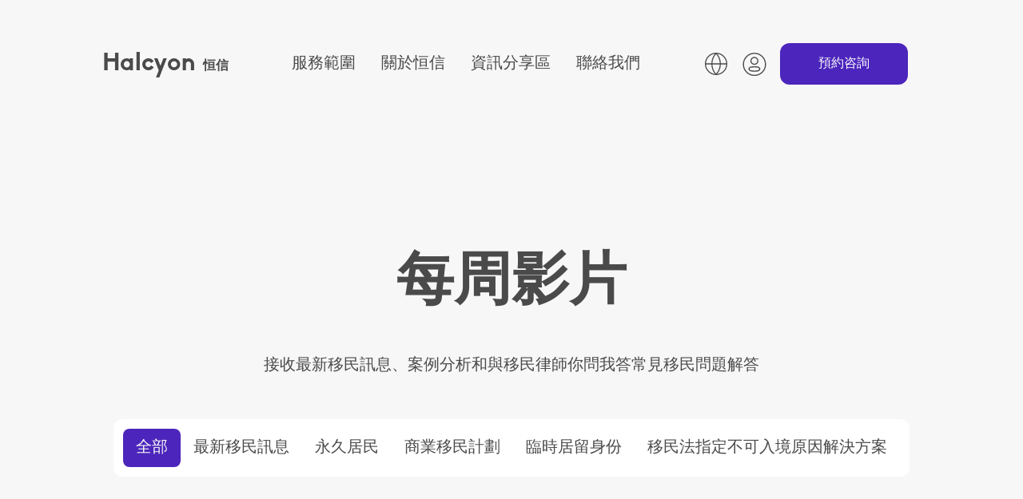

--- FILE ---
content_type: text/html; charset=utf-8
request_url: https://halcyon-counsel.com/resources
body_size: 9176
content:
<!DOCTYPE html><html lang="zh-HK"><head><meta charSet="utf-8"/><meta name="viewport" content="width=device-width"/><title>Resources - Halcyon Counsel</title><link rel="canonical" href="https://halcyon-counsel.com/zh-HK/resources"/><meta name="description" content="Stay up to date with latest immigration news, case studies and FAQ podcast."/><meta property="og:locale" content="en_US"/><meta property="og:type" content="website"/><meta property="og:title" content="Resources - Halcyon Counsel"/><meta property="og:description" content="Stay up to date with latest immigration news, case studies and FAQ podcast."/><meta property="og:url" content="https://halcyon-counsel.com"/><meta property="og:image" content="/fav/android-chrome-512x512.png"/><meta property="og:site_name" content="Halcyon Counsel"/><meta name="twitter:title" content="Resources - Halcyon Counsel"/><meta name="twitter:description" content="Stay up to date with latest immigration news, case studies and FAQ podcast."/><meta property="twitter:image" content="/fav/android-chrome-512x512.png"/><meta name="twitter:card" content="summary_large_image"/><meta name="next-head-count" content="16"/><link rel="apple-touch-icon" sizes="180x180" href="/fav/apple-touch-icon.png"/><link rel="icon" type="image/png" sizes="32x32" href="/fav/favicon-32x32.png"/><link rel="icon" type="image/png" sizes="16x16" href="/fav/favicon-16x16.png"/><link rel="manifest" href="/fav/site.webmanifest"/><link rel="mask-icon" href="/fav/safari-pinned-tab.svg" color="#5bbad5"/><meta name="msapplication-TileColor" content="#f9f9f9"/><meta name="theme-color" content="#f9f9f9"/><link rel="preload" href="/_next/static/css/142d201155ea656f.css" as="style"/><link rel="stylesheet" href="/_next/static/css/142d201155ea656f.css" data-n-g=""/><noscript data-n-css=""></noscript><script defer="" nomodule="" src="/_next/static/chunks/polyfills-c67a75d1b6f99dc8.js"></script><script src="/_next/static/chunks/webpack-798c54954dabd6f6.js" defer=""></script><script src="/_next/static/chunks/framework-0a897eab13466586.js" defer=""></script><script src="/_next/static/chunks/main-e853d1a9d59333ca.js" defer=""></script><script src="/_next/static/chunks/pages/_app-c8f6e412408f1a33.js" defer=""></script><script src="/_next/static/chunks/3566-5ff1f7d8c3d32605.js" defer=""></script><script src="/_next/static/chunks/2290-e07bde758a557ba5.js" defer=""></script><script src="/_next/static/chunks/pages/resources-d8c738eaf40b76fc.js" defer=""></script><script src="/_next/static/vjlG4UTqUiG6ALc5qOkhe/_buildManifest.js" defer=""></script><script src="/_next/static/vjlG4UTqUiG6ALc5qOkhe/_ssgManifest.js" defer=""></script></head><body><div id="__next"><header class="fixed left-0 right-0 top-0 z-10 w-full transition-all duration-500 ease-out h-28 md:h-40 text-gray-700"><div class="px-8 md:px-16 lg:px-side max-w-screen-2xl mx-auto flex h-full w-full items-center justify-between"><a class="flex items-center whitespace-nowrap font-bold" href="/"><span class="text-2xl">Halcyon</span><span class="ml-2.5 mt-1.5 inline-block text-sm">恒信</span></a><nav class="hidden items-center space-x-8 xl:flex"><a href="/#services">服務範圍</a><a href="/company">關於恒信</a><a href="/resources">資訊分享區</a><a href="/contact">聯絡我們</a></nav><div class="flex items-center space-x-4"><button type="button" id="radix-:R3im:" aria-haspopup="menu" aria-expanded="false" data-state="closed"><svg xmlns="http://www.w3.org/2000/svg" width="32" height="32" viewBox="0 0 24 24" fill="none" stroke="currentColor" stroke-width="1" stroke-linecap="round" stroke-linejoin="round" class="lucide lucide-globe"><circle cx="12" cy="12" r="10"></circle><line x1="2" y1="12" x2="22" y2="12"></line><path d="M12 2a15.3 15.3 0 0 1 4 10 15.3 15.3 0 0 1-4 10 15.3 15.3 0 0 1-4-10 15.3 15.3 0 0 1 4-10z"></path></svg></button><button class="focus:outline-none"><svg width="161" height="161" viewBox="0 0 161 161" fill="none" xmlns="http://www.w3.org/2000/svg" class="h-8 w-8"><circle cx="80.5" cy="83.5" r="69.5" stroke="currentColor" stroke-width="7"></circle><path fill-rule="evenodd" clip-rule="evenodd" d="M80.128 102.315c-20.063 0-30.233 3.446-30.233 10.25 0 6.865 10.17 10.344 30.233 10.344 20.057 0 30.222-3.446 30.222-10.25 0-6.865-10.165-10.344-30.222-10.344m0 27.657c-9.224 0-37.295 0-37.295-17.407 0-15.519 21.286-17.313 37.295-17.313 9.223 0 37.285 0 37.285 17.407 0 15.519-21.282 17.313-37.285 17.313" fill="currentColor"></path><path fill-rule="evenodd" clip-rule="evenodd" d="M80.128 43.139c-10.081 0-18.283 8.197-18.283 18.277-.033 10.048 8.108 18.24 18.146 18.278l.137 3.362v-3.362c10.075 0 18.273-8.202 18.273-18.278 0-10.08-8.198-18.277-18.273-18.277m0 43.274h-.151c-13.758-.042-24.903-11.262-24.855-25.01 0-13.773 11.215-24.988 25.006-24.988 13.786 0 24.996 11.215 24.996 25.002 0 13.785-11.21 24.996-24.996 24.996" fill="currentColor"></path></svg></button><button class="relative text-sm px-box py-3 bg-purple text-white rounded-xl hover:scale-105 transition-all duration-200 hidden whitespace-nowrap sm:inline-block disabled:opacity-70">預約咨詢</button><div class="relative"><button class="relative z-10 flex flex-col space-y-1.5 xl:hidden"><span class="h-0.5 w-7 rounded-lg transition-all translate-y-0 bg-gray-700"></span><span class="h-0.5 w-7 rounded-lg transition-all bg-gray-700"></span><span class="h-0.5 w-7 rounded-lg transition-all translate-y-0 bg-gray-700"></span></button></div></div></div></header><div class="px-8 md:px-16 lg:px-side max-w-screen-2xl mx-auto pt-40 pb-8 md:pb-60 md:pt-80"><div class="space-y-8 text-center md:space-y-box"><h1 class="text-2xl font-bold md:text-4xl">每周影片</h1><p>接收最新移民訊息、案例分析和與移民律師你問我答常見移民問題解答</p><div class="relative w-full xl:mx-auto xl:w-fit"><div class="relative w-full overflow-x-hidden rounded-xl border-half border-gray-50 bg-white py-3 undefined"><div class="relative flex w-full px-3"><button class="shrink-0 whitespace-nowrap rounded-lg px-2 py-0.5 text-sm transition-colors duration-200 sm:py-1.5 sm:px-4 sm:text-base bg-purple text-gray-50">全部</button><button class="shrink-0 whitespace-nowrap rounded-lg px-2 py-0.5 text-sm transition-colors duration-200 sm:py-1.5 sm:px-4 sm:text-base ">最新移民訊息</button><button class="shrink-0 whitespace-nowrap rounded-lg px-2 py-0.5 text-sm transition-colors duration-200 sm:py-1.5 sm:px-4 sm:text-base ">永久居民</button><button class="shrink-0 whitespace-nowrap rounded-lg px-2 py-0.5 text-sm transition-colors duration-200 sm:py-1.5 sm:px-4 sm:text-base ">商業移民計劃</button><button class="shrink-0 whitespace-nowrap rounded-lg px-2 py-0.5 text-sm transition-colors duration-200 sm:py-1.5 sm:px-4 sm:text-base ">臨時居留身份</button><button class="shrink-0 whitespace-nowrap rounded-lg px-2 py-0.5 text-sm transition-colors duration-200 sm:py-1.5 sm:px-4 sm:text-base ">移民法指定不可入境原因解決方案</button></div></div></div><div class="grid grid-cols-1 gap-4 lg:grid-cols-2"><article class="space-y-4 rounded-2xl border-half border-gray-50 bg-white p-4"><div class="relative aspect-video w-full overflow-hidden rounded-2xl bg-gray-50"><iframe src="https://www.youtube.com/embed/YAbiv3WGIkY" class="h-full w-full"></iframe></div><div class="flex items-center justify-between"><div class="rounded-lg bg-green px-4 py-1.5 text-sm">最新移民訊息</div><div class="relative"></div></div><h2 class="text-left text-lg"><a href="/resources/will-crs-score-go-down-in-2024">2024 年綜合排名分數走勢預測</a></h2></article><article class="space-y-4 rounded-2xl border-half border-gray-50 bg-white p-4"><div class="relative aspect-video w-full overflow-hidden rounded-2xl bg-gray-50"><iframe src="https://www.youtube.com/embed/A3boe7rx_X8" class="h-full w-full"></iframe></div><div class="flex items-center justify-between"><div class="rounded-lg bg-green px-4 py-1.5 text-sm">永久居民</div><div class="relative"></div></div><h2 class="text-left text-lg"><a href="/resources/what-happened-to-your-permanent-residency-application-if-you-missed-an-enquiry-email">如果您錯過了移民局的電子郵件</a></h2></article><article class="space-y-4 rounded-2xl border-half border-gray-50 bg-white p-4"><div class="relative aspect-video w-full overflow-hidden rounded-2xl bg-gray-50"><iframe src="https://www.youtube.com/embed/RIGNEZRRjHA" class="h-full w-full"></iframe></div><div class="flex items-center justify-between"><div class="rounded-lg bg-green px-4 py-1.5 text-sm">臨時居留身份</div><div class="relative"></div></div><h2 class="text-left text-lg"><a href="/resources/ircc-updates-eligibility-requirements-for-spousal-open-work-permits">加拿大移民局發佈留學生配偶開放式工簽資格最新資料</a></h2></article><article class="space-y-4 rounded-2xl border-half border-gray-50 bg-white p-4"><div class="relative aspect-video w-full overflow-hidden rounded-2xl bg-gray-50"><iframe src="https://www.youtube.com/embed/vSGZgB-MVwM" class="h-full w-full"></iframe></div><div class="flex items-center justify-between"><div class="rounded-lg bg-green px-4 py-1.5 text-sm">最新移民訊息</div><div class="relative"></div></div><h2 class="text-left text-lg"><a href="/resources/jobs-in-canada-that-require-personal-background-checks">加拿大六類工種需要個人背景調查</a></h2></article><article class="space-y-4 rounded-2xl border-half border-gray-50 bg-white p-4"><div class="relative aspect-video w-full overflow-hidden rounded-2xl bg-gray-50"><iframe src="https://www.youtube.com/embed/Rzw9qAeqJHc" class="h-full w-full"></iframe></div><div class="flex items-center justify-between"><div class="rounded-lg bg-green px-4 py-1.5 text-sm">永久居民</div><div class="relative"></div></div><h2 class="text-left text-lg"><a href="/resources/what-makes-a-citizenship-application-withdrawn">公民身份申請被撤回之原因</a></h2></article><article class="space-y-4 rounded-2xl border-half border-gray-50 bg-white p-4"><div class="relative aspect-video w-full overflow-hidden rounded-2xl bg-gray-50"><iframe src="https://www.youtube.com/embed/XzHw_7EinQ4" class="h-full w-full"></iframe></div><div class="flex items-center justify-between"><div class="rounded-lg bg-green px-4 py-1.5 text-sm"></div><div class="relative"></div></div><h2 class="text-left text-lg"><a href="/resources/half-of-all-canadians-say-there-are-too-many-immigrants">一半加拿大人表示移民人數太多</a></h2></article><article class="space-y-4 rounded-2xl border-half border-gray-50 bg-white p-4"><div class="relative aspect-video w-full overflow-hidden rounded-2xl bg-gray-50"><iframe src="https://www.youtube.com/embed/99A7Q5le55c" class="h-full w-full"></iframe></div><div class="flex items-center justify-between"><div class="rounded-lg bg-green px-4 py-1.5 text-sm">臨時居留身份</div><div class="relative"></div></div><h2 class="text-left text-lg"><a href="/resources/can-i-travel-outside-of-canada-after-i-apply-for-work-permit-extension">遞交工簽申請後可否出境旅游</a></h2></article><article class="space-y-4 rounded-2xl border-half border-gray-50 bg-white p-4"><div class="relative aspect-video w-full overflow-hidden rounded-2xl bg-gray-50"><iframe src="https://www.youtube.com/embed/dzVOTEDzmoU" class="h-full w-full"></iframe></div><div class="flex items-center justify-between"><div class="rounded-lg bg-green px-4 py-1.5 text-sm">永久居民</div><div class="relative"></div></div><h2 class="text-left text-lg"><a href="/resources/an-applicant-wasdenied-citizenship-due-to-7-day-short-of-the-residency-requirement">申請人因距離居住要求還有 7 天而被拒絕獲得公民身份</a></h2></article><article class="space-y-4 rounded-2xl border-half border-gray-50 bg-white p-4"><div class="relative aspect-video w-full overflow-hidden rounded-2xl bg-gray-50"><iframe src="https://www.youtube.com/embed/pvA8_-qMZ7s" class="h-full w-full"></iframe></div><div class="flex items-center justify-between"><div class="rounded-lg bg-green px-4 py-1.5 text-sm">最新移民訊息</div><div class="relative"></div></div><h2 class="text-left text-lg"><a href="/resources/who-is-really-responsible-for-the-increase-of-international-students-in-canada">加拿大國際留學生激增之始作俑者</a></h2></article><article class="space-y-4 rounded-2xl border-half border-gray-50 bg-white p-4"><div class="relative aspect-video w-full overflow-hidden rounded-2xl bg-gray-50"><iframe src="https://www.youtube.com/embed/1e3IaG5oFg4" class="h-full w-full"></iframe></div><div class="flex items-center justify-between"><div class="rounded-lg bg-green px-4 py-1.5 text-sm">永久居民</div><div class="relative"></div></div><h2 class="text-left text-lg"><a href="/resources/ontario-loosens-eligibility-criteria-for-the-ontario-immigrant-nominee-program">放寬安大略省移民提名計畫的資格標準</a></h2></article><article class="space-y-4 rounded-2xl border-half border-gray-50 bg-white p-4"><div class="relative aspect-video w-full overflow-hidden rounded-2xl bg-gray-50"><iframe src="https://www.youtube.com/embed/EzF0gm99vOA" class="h-full w-full"></iframe></div><div class="flex items-center justify-between"><div class="rounded-lg bg-green px-4 py-1.5 text-sm">永久居民</div><div class="relative"></div></div><h2 class="text-left text-lg"><a href="/resources/a-magazine-editor-can-immigrate-to-canada-under-self-employment-program">雜誌編輯可以透過自僱計劃移民加拿大</a></h2></article><article class="space-y-4 rounded-2xl border-half border-gray-50 bg-white p-4"><div class="relative aspect-video w-full overflow-hidden rounded-2xl bg-gray-50"><iframe src="https://www.youtube.com/embed/ilJ_vmPYMUs" class="h-full w-full"></iframe></div><div class="flex items-center justify-between"><div class="rounded-lg bg-green px-4 py-1.5 text-sm">最新移民訊息</div><div class="relative"></div></div><h2 class="text-left text-lg"><a href="/resources/bc-and-ontario-have-positive-views-on-the-recent-policy-of-limiting-international-students">相關持份者對加拿大限制留學生移民政策之回應</a></h2></article><article class="space-y-4 rounded-2xl border-half border-gray-50 bg-white p-4"><div class="relative aspect-video w-full overflow-hidden rounded-2xl bg-gray-50"><iframe src="https://www.youtube.com/embed/hW0mJlZTFFo" class="h-full w-full"></iframe></div><div class="flex items-center justify-between"><div class="rounded-lg bg-green px-4 py-1.5 text-sm">臨時居留身份</div><div class="relative"></div></div><h2 class="text-left text-lg"><a href="/resources/post-graduate-work-permit-at-a-glance">申請國際生畢業工簽 - 概覽</a></h2></article><article class="space-y-4 rounded-2xl border-half border-gray-50 bg-white p-4"><div class="relative aspect-video w-full overflow-hidden rounded-2xl bg-gray-50"><iframe src="https://www.youtube.com/embed/dHWzb5CzMWM" class="h-full w-full"></iframe></div><div class="flex items-center justify-between"><div class="rounded-lg bg-green px-4 py-1.5 text-sm">永久居民</div><div class="relative"></div></div><h2 class="text-left text-lg"><a href="/resources/Ircc-does-this-to-confirm-the-employment-history-in-your-permanent-residency-application">加拿大移民局會這樣確認永久居留申請之申請人工作經歷</a></h2></article><article class="space-y-4 rounded-2xl border-half border-gray-50 bg-white p-4"><div class="relative aspect-video w-full overflow-hidden rounded-2xl bg-gray-50"><iframe src="https://www.youtube.com/embed/3PFfNeCYA8s" class="h-full w-full"></iframe></div><div class="flex items-center justify-between"><div class="rounded-lg bg-green px-4 py-1.5 text-sm">永久居民</div><div class="relative"></div></div><h2 class="text-left text-lg"><a href="/resources/new-alberta-provincial-nomination-program-benefits-the-tourism-and-hospitality-industry">艾伯塔將推出有利於旅遊與酒店業之省提名計劃</a></h2></article></div><div class="flex justify-center"><button class="relative text-sm px-box py-3 bg-purple text-white rounded-xl hover:scale-105 transition-all duration-200 undefined disabled:opacity-70" disabled="">下載更多影片<span class="absolute top-1/2 -translate-y-1/2 left-4 pb-1"><svg xmlns="http://www.w3.org/2000/svg" width="24" height="24" viewBox="0 0 24 24" fill="none" stroke="currentColor" stroke-width="2" stroke-linecap="round" stroke-linejoin="round" class="animate-spin"><path d="M21 12a9 9 0 1 1-6.219-8.56"></path></svg></span></button></div></div></div><div style="position:fixed;top:1px;left:1px;width:1px;height:0;padding:0;margin:-1px;overflow:hidden;clip:rect(0, 0, 0, 0);white-space:nowrap;border-width:0;display:none"></div><footer class="bg-gray-900 text-gray-50 selection:bg-green"><div class="px-8 md:px-16 lg:px-side max-w-screen-2xl mx-auto space-y-4 py-8 md:py-side"><div class="flex w-full flex-col justify-between rounded-xl bg-purple p-8 md:p-box lg:flex-row lg:space-x-4 xl:space-x-16"><div class="space-y-4 pb-8 lg:space-y-8 lg:pb-0"><h4 class="shrink-0 text-base font-bold md:text-xl">更多社交媒體</h4><div class="flex items-center space-x-4"><a href="https://www.facebook.com/HalcyonCounsel" target="_blank" rel="noopener noreferrer" class="simple-link"><svg width="25" height="25" fill="none" xmlns="http://www.w3.org/2000/svg"><path fill-rule="evenodd" clip-rule="evenodd" d="M12.523 0C19.413 0 25 5.586 25 12.476c0 6.227-4.562 11.389-10.526 12.325v-8.718h2.907l.553-3.607h-3.46v-2.34c0-.917.417-1.813 1.722-1.935.098-.009.202-.013.31-.013h1.574v-3.07s-.149-.026-.396-.06a20.896 20.896 0 0 0-1.385-.146c-.326-.023-.67-.038-1.012-.038-2.85 0-4.712 1.727-4.712 4.854v2.748H7.406v3.607h3.168V24.8C4.609 23.865.047 18.703.047 12.476.047 5.586 5.633 0 12.523 0Z" fill="currentColor"></path></svg></a><a href="https://twitter.com/HalcyonCounsel" target="_blank" rel="noopener noreferrer" class="simple-link"><svg width="24" height="25" fill="none" xmlns="http://www.w3.org/2000/svg"><path d="M7.548 22.151c9.056 0 14.01-7.503 14.01-14.01 0-.213 0-.425-.015-.637A10.02 10.02 0 0 0 24 4.956a9.815 9.815 0 0 1-2.828.774 4.94 4.94 0 0 0 2.165-2.723 9.864 9.864 0 0 1-3.127 1.195 4.929 4.929 0 0 0-8.391 4.49A13.98 13.98 0 0 1 1.67 3.549a4.928 4.928 0 0 0 1.525 6.573A4.881 4.881 0 0 1 .96 9.505v.062a4.926 4.926 0 0 0 3.95 4.827 4.915 4.915 0 0 1-2.223.085 4.93 4.93 0 0 0 4.6 3.42A9.881 9.881 0 0 1 0 19.938a13.941 13.941 0 0 0 7.548 2.208" fill="currentColor"></path></svg></a><a href="https://www.instagram.com/halcyon_counsel/?hl=en" target="_blank" rel="noopener noreferrer" class="simple-link"><svg width="24" height="25" fill="none" xmlns="http://www.w3.org/2000/svg"><g clip-path="url(#a)" fill="currentColor"><path d="M12 2.561c3.206 0 3.586.014 4.847.07 1.172.052 1.805.25 2.226.413a3.71 3.71 0 0 1 1.379.895c.421.422.68.82.895 1.379.164.421.36 1.059.412 2.226.057 1.266.07 1.645.07 4.847 0 3.206-.013 3.586-.07 4.847-.051 1.172-.248 1.805-.412 2.227-.216.557-.478.96-.895 1.378a3.69 3.69 0 0 1-1.379.895c-.421.164-1.059.36-2.226.412-1.266.057-1.645.07-4.847.07-3.206 0-3.586-.013-4.847-.07-1.172-.051-1.805-.248-2.226-.412a3.71 3.71 0 0 1-1.379-.895 3.691 3.691 0 0 1-.895-1.378c-.164-.422-.36-1.06-.412-2.227-.057-1.266-.07-1.645-.07-4.847 0-3.206.013-3.586.07-4.847.051-1.172.248-1.805.412-2.226.216-.558.478-.961.895-1.379.422-.421.82-.68 1.379-.895.421-.164 1.059-.36 2.226-.412 1.261-.057 1.64-.07 4.847-.07Zm0-2.16C8.742.4 8.334.413 7.055.47c-1.275.056-2.152.262-2.911.558a5.857 5.857 0 0 0-2.128 1.387A5.88 5.88 0 0 0 .628 4.539C.333 5.304.127 6.175.07 7.45.014 8.735 0 9.143 0 12.4c0 3.258.014 3.666.07 4.946.057 1.275.263 2.151.558 2.91.31.793.717 1.463 1.388 2.129a5.866 5.866 0 0 0 2.123 1.383c.764.295 1.636.501 2.911.557 1.28.057 1.688.07 4.945.07 3.258 0 3.666-.013 4.946-.07 1.275-.056 2.151-.262 2.91-.557a5.866 5.866 0 0 0 2.124-1.383 5.867 5.867 0 0 0 1.383-2.124c.295-.764.501-1.636.558-2.91.056-1.28.07-1.688.07-4.946s-.014-3.666-.07-4.945c-.057-1.275-.263-2.152-.558-2.911a5.62 5.62 0 0 0-1.374-2.133 5.866 5.866 0 0 0-2.123-1.383C19.097.738 18.225.532 16.95.475 15.666.415 15.258.4 12 .4Z"></path><path d="M12 6.236A6.166 6.166 0 0 0 5.836 12.4 6.166 6.166 0 0 0 12 18.564a6.166 6.166 0 0 0 6.164-6.164A6.166 6.166 0 0 0 12 6.236ZM12 16.4a3.999 3.999 0 1 1 .001-7.998A3.999 3.999 0 0 1 12 16.399ZM19.847 5.993a1.44 1.44 0 1 1-2.879-.001 1.44 1.44 0 0 1 2.879 0Z"></path></g><defs><clipPath id="a"><path fill="#fff" transform="translate(0 .4)" d="M0 0h24v24H0z"></path></clipPath></defs></svg></a><a href="https://www.linkedin.com/company/halcyon-counsel-consult/" target="_blank" rel="noopener noreferrer" class="simple-link"><svg width="24" height="25" fill="none" xmlns="http://www.w3.org/2000/svg"><g clip-path="url(#a)"><path d="M22.228.4H1.772A1.772 1.772 0 0 0 0 2.172V22.63A1.772 1.772 0 0 0 1.772 24.4h20.456A1.772 1.772 0 0 0 24 22.63V2.172A1.772 1.772 0 0 0 22.228.4ZM7.153 20.845H3.545V9.384h3.608v11.461ZM5.347 7.795a2.072 2.072 0 1 1 2.083-2.07 2.042 2.042 0 0 1-2.083 2.07Zm15.106 13.06h-3.606v-6.261c0-1.847-.785-2.417-1.799-2.417-1.07 0-2.12.807-2.12 2.463v6.215H9.32V9.392h3.47v1.588h.047c.348-.705 1.568-1.91 3.43-1.91 2.013 0 4.188 1.195 4.188 4.695l-.002 7.09Z" fill="currentColor"></path></g><defs><clipPath id="a"><path fill="#fff" transform="translate(0 .4)" d="M0 0h24v24H0z"></path></clipPath></defs></svg></a><a href="https://www.youtube.com/c/HalcyonCounsel" target="_blank" rel="noopener noreferrer" class="simple-link"><svg width="25" height="19" fill="none" xmlns="http://www.w3.org/2000/svg"><path fill-rule="evenodd" clip-rule="evenodd" d="M23.625 1.95c.387.39.665.874.806 1.405.521 1.96.521 6.045.521 6.045s0 4.086-.521 6.046a3.135 3.135 0 0 1-2.206 2.22c-1.951.524-9.749.524-9.749.524s-7.797 0-9.748-.524a3.136 3.136 0 0 1-2.206-2.22C0 13.486 0 9.4 0 9.4s0-4.086.522-6.045a3.136 3.136 0 0 1 2.206-2.22C4.678.61 12.476.61 12.476.61s7.798 0 9.749.525c.53.144 1.012.426 1.4.815Zm-13.7 3.74v7.42l6.52-3.71-6.52-3.71Z" fill="currentColor"></path></svg></a></div></div><div class="space-y-4 lg:space-y-8"><h4 class="shrink-0 text-base font-bold md:text-xl">保持聯繫</h4><div class="space-y-4"><a href="https://wa.me/85257833174?text=如有查詢" target="_blank" rel="noreferrer noopener" class="mb-8 flex w-full items-center justify-between gap-4 rounded-lg bg-green px-4 py-1.5 text-gray-800"><span class="pt-1 text-sm font-medium md:text-base">通過Whatapp與我們聊天</span><svg xmlns="http://www.w3.org/2000/svg" viewBox="0 0 448 512" class="h-7 w-7 shrink-0 text-gray-800"><path d="M380.9 97.1C339 55.1 283.2 32 223.9 32c-122.4 0-222 99.6-222 222 0 39.1 10.2 77.3 29.6 111L0 480l117.7-30.9c32.4 17.7 68.9 27 106.1 27h.1c122.3 0 224.1-99.6 224.1-222 0-59.3-25.2-115-67.1-157zm-157 341.6c-33.2 0-65.7-8.9-94-25.7l-6.7-4-69.8 18.3L72 359.2l-4.4-7c-18.5-29.4-28.2-63.3-28.2-98.2 0-101.7 82.8-184.5 184.6-184.5 49.3 0 95.6 19.2 130.4 54.1 34.8 34.9 56.2 81.2 56.1 130.5 0 101.8-84.9 184.6-186.6 184.6zm101.2-138.2c-5.5-2.8-32.8-16.2-37.9-18-5.1-1.9-8.8-2.8-12.5 2.8-3.7 5.6-14.3 18-17.6 21.8-3.2 3.7-6.5 4.2-12 1.4-32.6-16.3-54-29.1-75.5-66-5.7-9.8 5.7-9.1 16.3-30.3 1.8-3.7 .9-6.9-.5-9.7-1.4-2.8-12.5-30.1-17.1-41.2-4.5-10.8-9.1-9.3-12.5-9.5-3.2-.2-6.9-.2-10.6-.2-3.7 0-9.7 1.4-14.8 6.9-5.1 5.6-19.4 19-19.4 46.3 0 27.3 19.9 53.7 22.6 57.4 2.8 3.7 39.1 59.7 94.8 83.8 35.2 15.2 49 16.5 66.6 13.9 10.7-1.6 32.8-13.4 37.4-26.4 4.6-13 4.6-24.1 3.2-26.4-1.3-2.5-5-3.9-10.5-6.6z" fill="currentColor" stroke-width="0.5"></path></svg></a><div class="flex items-center space-x-4"><svg width="32" height="32" fill="none" xmlns="http://www.w3.org/2000/svg" class="shrink-0"><path d="M29.837.946H2.163C.97.946 0 1.916 0 3.108v16.599c0 1.192.97 2.163 2.163 2.163h4.374l.005-1.005c0-.128.018-.252.05-.37-1.25-.002-3.78.002-3.837 0l10.867-8.127a3.761 3.761 0 0 0 4.758-.001l10.865 8.128h-5.387l1.744 1.375h4.235c1.193 0 2.163-.97 2.163-2.163V3.108c0-1.192-.97-2.162-2.163-2.162ZM1.382 19.805c-.016-.19-.009-16.584-.003-16.78l11.107 8.476-11.104 8.304Zm16.05-8.444a2.365 2.365 0 0 1-2.863 0L2.722 2.32h26.556l-11.847 9.04Zm13.186 8.444L19.516 11.5l11.105-8.474c.006.204.013 16.577-.003 16.779Z" fill="#DAF699"></path><path d="M17.465 31.054c-.542.009-1.023-.463-1.01-1.01v-2.991H8.04a1.51 1.51 0 0 1-1.077-.448 1.51 1.51 0 0 1-.443-1.079l.022-4.661a1.483 1.483 0 0 1 1.48-1.473h8.34v-2.84c-.026-.772.954-1.25 1.544-.75l8.436 6.651c.316.25.496.623.494 1.026a1.288 1.288 0 0 1-.507 1.02l-8.252 6.345c-.18.14-.396.21-.613.21ZM8.023 20.767a.105.105 0 0 0-.105.104l-.022 4.661c.01.095.051.135.145.146h9.1c.38 0 .688.307.688.687v2.936l7.583-5.83-7.674-6.05v2.659c0 .38-.308.687-.687.687H8.023Z" fill="#DFDFDF"></path></svg><span class="text-sm md:text-base"><a href="mailto:info@halcyon-counsel.com" class="">info@halcyon-counsel.com</a></span></div><div class="flex items-center space-x-4"><svg width="32" height="32" fill="none" xmlns="http://www.w3.org/2000/svg" class="shrink-0"><path d="M12.353 15.78c.57.7 1.196 1.384 1.876 2.044a23.9 23.9 0 0 0 2.098 1.815 3.389 3.389 0 0 0 4.512-.33l.408-.42a3.15 3.15 0 0 1 4.442-.065l1.673 1.624c3.02 2.931-1.691 7.014-3.592 7.33-3.748 1.299-9.487-.676-14.152-5.205-4.664-4.528-6.808-10.206-5.62-13.992.26-1.909 4.2-6.738 7.22-3.806l1.673 1.623a3.151 3.151 0 0 1 .066 4.443l-.408.42a3.39 3.39 0 0 0-.196 4.52Z" stroke="#DAF699" stroke-width="1.176" stroke-linecap="round" stroke-linejoin="round"></path><path d="M18.994 8.12a6.074 6.074 0 0 1 4.782 4.604" stroke="#DFDFDF" stroke-width="1.176" stroke-linecap="round" stroke-linejoin="round"></path><path d="M15.895 5.073a9.224 9.224 0 0 1 11.033 10.695" stroke="#DFDFDF" stroke-width="1.176" stroke-linecap="round" stroke-linejoin="round"></path></svg><span class="text-sm md:text-base"><a href="tel:+85228159066">+852 2815 9066</a></span></div><div class="flex items-center space-x-4"><svg width="32" height="32" fill="none" xmlns="http://www.w3.org/2000/svg" class="shrink-0"><path d="M16 16.711c-4.607 0-8.355-3.748-8.355-8.355C7.645 3.747 11.393 0 16 0s8.355 3.748 8.355 8.355c0 4.608-3.748 8.356-8.355 8.356Zm0-15.336a6.988 6.988 0 0 0-6.98 6.98c0 3.85 3.131 6.981 6.98 6.981 3.85 0 6.98-3.131 6.98-6.98 0-3.85-3.13-6.981-6.98-6.981Z" fill="#DFDFDF"></path><path d="M15.313 16.683v14.63a.687.687 0 1 0 1.374 0v-14.63a8.408 8.408 0 0 1-1.375 0Z" fill="#DAF699"></path></svg><span class="text-sm md:text-base"><span>香港中環皇后大道中18號新世界大廈一座5樓506室</span></span></div></div></div></div><div class="flex flex-col justify-between lg:flex-row"><div class="flex flex-col items-center text-sm text-gray-200 md:flex-row md:space-x-2"><div class="h-2 w-2 shrink-0 rounded-full bg-purple"></div><a class="simple-link" href="/terms-of-use">網站使用條款</a><div class="h-2 w-2 shrink-0 rounded-full bg-purple"></div><a class="simple-link" href="/privacy-policy">私隱條款</a><div class="h-2 w-2 shrink-0 rounded-full bg-purple"></div><p>© Halcyon Counsel <!-- -->2025</p></div><div class="flex flex-col items-center text-sm text-gray-200 md:flex-row md:space-x-2"><div class="h-2 w-2 shrink-0 rounded-full bg-purple"></div><div class="flex items-center justify-center gap-1.5 ">Website by<!-- --> <a target="_blank" rel="noopener noreferrer" class="group flex items-center justify-center transition-opacity hover:opacity-70" href="https://hooman.com"><svg width="24" height="24" viewBox="0 0 24 24" fill="none" xmlns="http://www.w3.org/2000/svg" class="h-4 w-4 fill-white"><path d="M7.5 0H1.5V24H7.5V15H16.5V24H22.5V15H16.5V9H7.5V0Z" fill="current"></path></svg></a></div></div></div></div></footer></div><script id="__NEXT_DATA__" type="application/json">{"props":{"pageProps":{"blogs":[{"id":477,"title":"2024 年綜合排名分數走勢預測","video":"https://youtu.be/YAbiv3WGIkY","category":"NEWS","slug":"will-crs-score-go-down-in-2024","thumbnail":null},{"id":476,"title":"如果您錯過了移民局的電子郵件","video":"https://youtu.be/A3boe7rx_X8","category":"PERMANENT_RESIDENCY","slug":"what-happened-to-your-permanent-residency-application-if-you-missed-an-enquiry-email","thumbnail":null},{"id":475,"title":"加拿大移民局發佈留學生配偶開放式工簽資格最新資料","video":"https://youtu.be/RIGNEZRRjHA","category":"TEMPORARY_RESIDENCE","slug":"ircc-updates-eligibility-requirements-for-spousal-open-work-permits","thumbnail":null},{"id":474,"title":"加拿大六類工種需要個人背景調查","video":"https://youtu.be/vSGZgB-MVwM","category":"NEWS","slug":"jobs-in-canada-that-require-personal-background-checks","thumbnail":null},{"id":473,"title":"公民身份申請被撤回之原因","video":"https://youtu.be/Rzw9qAeqJHc","category":"PERMANENT_RESIDENCY","slug":"what-makes-a-citizenship-application-withdrawn","thumbnail":null},{"id":472,"title":"一半加拿大人表示移民人數太多","video":"https://youtu.be/XzHw_7EinQ4","category":null,"slug":"half-of-all-canadians-say-there-are-too-many-immigrants","thumbnail":null},{"id":471,"title":"遞交工簽申請後可否出境旅游","video":"https://youtu.be/99A7Q5le55c","category":"TEMPORARY_RESIDENCE","slug":"can-i-travel-outside-of-canada-after-i-apply-for-work-permit-extension","thumbnail":null},{"id":470,"title":"申請人因距離居住要求還有 7 天而被拒絕獲得公民身份","video":"https://youtu.be/dzVOTEDzmoU","category":"PERMANENT_RESIDENCY","slug":"an-applicant-wasdenied-citizenship-due-to-7-day-short-of-the-residency-requirement","thumbnail":null},{"id":469,"title":"加拿大國際留學生激增之始作俑者","video":"https://youtu.be/pvA8_-qMZ7s","category":"NEWS","slug":"who-is-really-responsible-for-the-increase-of-international-students-in-canada","thumbnail":null},{"id":468,"title":"放寬安大略省移民提名計畫的資格標準","video":"https://youtu.be/1e3IaG5oFg4","category":"PERMANENT_RESIDENCY","slug":"ontario-loosens-eligibility-criteria-for-the-ontario-immigrant-nominee-program","thumbnail":null},{"id":467,"title":"雜誌編輯可以透過自僱計劃移民加拿大","video":"https://youtu.be/EzF0gm99vOA","category":"PERMANENT_RESIDENCY","slug":"a-magazine-editor-can-immigrate-to-canada-under-self-employment-program","thumbnail":null},{"id":466,"title":"相關持份者對加拿大限制留學生移民政策之回應","video":"https://youtu.be/ilJ_vmPYMUs","category":"NEWS","slug":"bc-and-ontario-have-positive-views-on-the-recent-policy-of-limiting-international-students","thumbnail":null},{"id":465,"title":"申請國際生畢業工簽 - 概覽","video":"https://youtu.be/hW0mJlZTFFo","category":"TEMPORARY_RESIDENCE","slug":"post-graduate-work-permit-at-a-glance","thumbnail":null},{"id":464,"title":"加拿大移民局會這樣確認永久居留申請之申請人工作經歷","video":"https://youtu.be/dHWzb5CzMWM","category":"PERMANENT_RESIDENCY","slug":"Ircc-does-this-to-confirm-the-employment-history-in-your-permanent-residency-application","thumbnail":null},{"id":463,"title":"艾伯塔將推出有利於旅遊與酒店業之省提名計劃","video":"https://youtu.be/3PFfNeCYA8s","category":"PERMANENT_RESIDENCY","slug":"new-alberta-provincial-nomination-program-benefits-the-tourism-and-hospitality-industry","thumbnail":null}]},"__N_SSG":true},"page":"/resources","query":{},"buildId":"vjlG4UTqUiG6ALc5qOkhe","isFallback":false,"gsp":true,"locale":"zh-HK","locales":["zh-HK","en-CA"],"defaultLocale":"zh-HK","scriptLoader":[]}</script></body></html>

--- FILE ---
content_type: text/css; charset=utf-8
request_url: https://halcyon-counsel.com/_next/static/css/142d201155ea656f.css
body_size: 6681
content:
@font-face{font-family:biko;font-style:normal;font-weight:400;src:url(/biko/biko-regular.woff) format("woff")}@font-face{font-family:biko;font-style:normal;font-weight:300;src:url(/biko/biko-light.woff) format("woff")}@font-face{font-family:biko;font-style:normal;font-weight:700;src:url(/biko/biko-bold.woff) format("woff")}@font-face{font-family:biko;font-style:normal;font-weight:900;src:url(/biko/biko-black.woff) format("woff")}

/*
! tailwindcss v3.3.0 | MIT License | https://tailwindcss.com
*/*,:after,:before{box-sizing:border-box;border:0 solid #dfdfdf}:after,:before{--tw-content:""}html{line-height:1.5;-webkit-text-size-adjust:100%;-moz-tab-size:4;-o-tab-size:4;tab-size:4;font-family:ui-sans-serif,system-ui,-apple-system,BlinkMacSystemFont,Segoe UI,Roboto,Helvetica Neue,Arial,Noto Sans,sans-serif,Apple Color Emoji,Segoe UI Emoji,Segoe UI Symbol,Noto Color Emoji;font-feature-settings:normal;font-variation-settings:normal}body{margin:0;line-height:inherit}hr{height:0;color:inherit;border-top-width:1px}abbr:where([title]){-webkit-text-decoration:underline dotted;text-decoration:underline dotted}h1,h2,h3,h4,h5,h6{font-size:inherit;font-weight:inherit}a{color:inherit;text-decoration:inherit}b,strong{font-weight:bolder}code,kbd,pre,samp{font-family:ui-monospace,SFMono-Regular,Menlo,Monaco,Consolas,Liberation Mono,Courier New,monospace;font-size:1em}small{font-size:80%}sub,sup{font-size:75%;line-height:0;position:relative;vertical-align:baseline}sub{bottom:-.25em}sup{top:-.5em}table{text-indent:0;border-color:inherit;border-collapse:collapse}button,input,optgroup,select,textarea{font-family:inherit;font-size:100%;font-weight:inherit;line-height:inherit;color:inherit;margin:0;padding:0}button,select{text-transform:none}[type=button],[type=reset],[type=submit],button{-webkit-appearance:button;background-color:transparent;background-image:none}:-moz-focusring{outline:auto}:-moz-ui-invalid{box-shadow:none}progress{vertical-align:baseline}::-webkit-inner-spin-button,::-webkit-outer-spin-button{height:auto}[type=search]{-webkit-appearance:textfield;outline-offset:-2px}::-webkit-search-decoration{-webkit-appearance:none}::-webkit-file-upload-button{-webkit-appearance:button;font:inherit}summary{display:list-item}blockquote,dd,dl,figure,h1,h2,h3,h4,h5,h6,hr,p,pre{margin:0}fieldset{margin:0}fieldset,legend{padding:0}menu,ol,ul{list-style:none;margin:0;padding:0}textarea{resize:vertical}input::-moz-placeholder,textarea::-moz-placeholder{opacity:1;color:#9ca3af}input::placeholder,textarea::placeholder{opacity:1;color:#9ca3af}[role=button],button{cursor:pointer}:disabled{cursor:default}audio,canvas,embed,iframe,img,object,svg,video{display:block;vertical-align:middle}img,video{max-width:100%;height:auto}[hidden]{display:none}html{scroll-behavior:smooth}body{--tw-bg-opacity:1;background-color:rgb(247 247 247/var(--tw-bg-opacity));font-family:biko,sans-serif;font-size:1.25rem;line-height:1.8em;--tw-text-opacity:1;color:rgb(74 74 74/var(--tw-text-opacity))}body ::-moz-selection{background-color:transparent;--tw-text-opacity:1;color:rgb(76 37 188/var(--tw-text-opacity))}body ::selection{background-color:transparent;--tw-text-opacity:1;color:rgb(76 37 188/var(--tw-text-opacity))}body::-moz-selection{background-color:transparent;--tw-text-opacity:1;color:rgb(76 37 188/var(--tw-text-opacity))}body::selection{background-color:transparent;--tw-text-opacity:1;color:rgb(76 37 188/var(--tw-text-opacity))}input:focus,textarea:focus{outline:2px solid transparent;outline-offset:2px}*,:after,:before{--tw-border-spacing-x:0;--tw-border-spacing-y:0;--tw-translate-x:0;--tw-translate-y:0;--tw-rotate:0;--tw-skew-x:0;--tw-skew-y:0;--tw-scale-x:1;--tw-scale-y:1;--tw-pan-x: ;--tw-pan-y: ;--tw-pinch-zoom: ;--tw-scroll-snap-strictness:proximity;--tw-ordinal: ;--tw-slashed-zero: ;--tw-numeric-figure: ;--tw-numeric-spacing: ;--tw-numeric-fraction: ;--tw-ring-inset: ;--tw-ring-offset-width:0px;--tw-ring-offset-color:#fff;--tw-ring-color:rgba(59,130,246,.5);--tw-ring-offset-shadow:0 0 #0000;--tw-ring-shadow:0 0 #0000;--tw-shadow:0 0 #0000;--tw-shadow-colored:0 0 #0000;--tw-blur: ;--tw-brightness: ;--tw-contrast: ;--tw-grayscale: ;--tw-hue-rotate: ;--tw-invert: ;--tw-saturate: ;--tw-sepia: ;--tw-drop-shadow: ;--tw-backdrop-blur: ;--tw-backdrop-brightness: ;--tw-backdrop-contrast: ;--tw-backdrop-grayscale: ;--tw-backdrop-hue-rotate: ;--tw-backdrop-invert: ;--tw-backdrop-opacity: ;--tw-backdrop-saturate: ;--tw-backdrop-sepia: }::backdrop{--tw-border-spacing-x:0;--tw-border-spacing-y:0;--tw-translate-x:0;--tw-translate-y:0;--tw-rotate:0;--tw-skew-x:0;--tw-skew-y:0;--tw-scale-x:1;--tw-scale-y:1;--tw-pan-x: ;--tw-pan-y: ;--tw-pinch-zoom: ;--tw-scroll-snap-strictness:proximity;--tw-ordinal: ;--tw-slashed-zero: ;--tw-numeric-figure: ;--tw-numeric-spacing: ;--tw-numeric-fraction: ;--tw-ring-inset: ;--tw-ring-offset-width:0px;--tw-ring-offset-color:#fff;--tw-ring-color:rgba(59,130,246,.5);--tw-ring-offset-shadow:0 0 #0000;--tw-ring-shadow:0 0 #0000;--tw-shadow:0 0 #0000;--tw-shadow-colored:0 0 #0000;--tw-blur: ;--tw-brightness: ;--tw-contrast: ;--tw-grayscale: ;--tw-hue-rotate: ;--tw-invert: ;--tw-saturate: ;--tw-sepia: ;--tw-drop-shadow: ;--tw-backdrop-blur: ;--tw-backdrop-brightness: ;--tw-backdrop-contrast: ;--tw-backdrop-grayscale: ;--tw-backdrop-hue-rotate: ;--tw-backdrop-invert: ;--tw-backdrop-opacity: ;--tw-backdrop-saturate: ;--tw-backdrop-sepia: }.container{width:100%}@media (min-width:640px){.container{max-width:640px}}@media (min-width:768px){.container{max-width:768px}}@media (min-width:1024px){.container{max-width:1024px}}@media (min-width:1280px){.container{max-width:1280px}}@media (min-width:1536px){.container{max-width:1536px}}.simple-link{--tw-text-opacity:1;color:rgb(218 246 153/var(--tw-text-opacity));transition-property:opacity;transition-timing-function:cubic-bezier(.4,0,.2,1);transition-duration:.15s}.simple-link:hover{opacity:.7}.expandable-content{overflow:hidden}.expandable-content[data-state=open]{animation:collapseOpen .3s ease-out}.expandable-content[data-state=closed]{animation:collapseClose .3s ease-out}.my-prose h2{margin-top:1.5rem;font-size:1.75rem;line-height:1.5em}.my-prose h2,.my-prose h3{margin-bottom:.5rem;font-weight:700}.my-prose h3{margin-top:1rem;font-size:1.5rem;line-height:1.6em}.my-prose p{margin-top:1rem;margin-bottom:.5rem;font-size:1.25rem;line-height:1.8em}.my-prose ul{margin-left:2rem;list-style-type:disc}.my-prose ul>:not([hidden])~:not([hidden]){--tw-space-y-reverse:0;margin-top:calc(.5rem * calc(1 - var(--tw-space-y-reverse)));margin-bottom:calc(.5rem * var(--tw-space-y-reverse))}.tiptap-editor .ProseMirror{max-height:20rem;min-height:4rem;overflow-y:auto}.tiptap-editor .ProseMirror:focus{outline-width:0}.tiptap-editor p{margin-bottom:.5rem;font-size:1rem;line-height:1.8em}.tiptap-editor ul{margin-left:1rem;list-style-type:disc}.tiptap-editor ul li p{margin-bottom:0}.tiptap-editor h3{margin-bottom:.75rem;font-size:1.75rem;line-height:1.5em;font-weight:500}@media (min-width:768px){.tiptap-editor h3{font-size:2rem;line-height:1.3125em}}.pointer-events-none{pointer-events:none}.fixed{position:fixed}.absolute{position:absolute}.relative{position:relative}.inset-0{inset:0}.inset-x-0{left:0;right:0}.-bottom-1{bottom:-.25rem}.-bottom-1\.5{bottom:-.375rem}.-bottom-\[2px\]{bottom:-2px}.-right-4{right:-1rem}.-top-3{top:-.75rem}.bottom-0{bottom:0}.bottom-box{bottom:3rem}.left-0{left:0}.left-1\/2{left:50%}.left-4{left:1rem}.left-box{left:3rem}.left-full{left:100%}.right-0{right:0}.top-0{top:0}.top-1\/2{top:50%}.z-10{z-index:10}.z-50{z-index:50}.col-span-1{grid-column:span 1/span 1}.mx-auto{margin-left:auto;margin-right:auto}.my-40{margin-top:10rem;margin-bottom:10rem}.-mb-0{margin-bottom:0}.-mb-0\.5{margin-bottom:-.125rem}.-mb-1{margin-bottom:-.25rem}.-mb-1\.5{margin-bottom:-.375rem}.-mt-1{margin-top:-.25rem}.mb-1{margin-bottom:.25rem}.mb-4{margin-bottom:1rem}.mb-8{margin-bottom:2rem}.ml-0{margin-left:0}.ml-1{margin-left:.25rem}.ml-2{margin-left:.5rem}.ml-2\.5{margin-left:.625rem}.ml-4{margin-left:1rem}.ml-8{margin-left:2rem}.ml-9{margin-left:2.25rem}.mr-2{margin-right:.5rem}.mt-0{margin-top:0}.mt-0\.5{margin-top:.125rem}.mt-1{margin-top:.25rem}.mt-1\.5{margin-top:.375rem}.mt-2{margin-top:.5rem}.mt-4{margin-top:1rem}.mt-40{margin-top:10rem}.mt-auto{margin-top:auto}.mt-box{margin-top:3rem}.mt-px{margin-top:1px}.block{display:block}.inline-block{display:inline-block}.inline{display:inline}.flex{display:flex}.inline-flex{display:inline-flex}.grid{display:grid}.hidden{display:none}.aspect-\[6\/2\]{aspect-ratio:6/2}.aspect-square{aspect-ratio:1/1}.aspect-video{aspect-ratio:16/9}.h-0{height:0}.h-0\.5{height:.125rem}.h-1{height:.25rem}.h-12{height:3rem}.h-14{height:3.5rem}.h-16{height:4rem}.h-2{height:.5rem}.h-2\.5{height:.625rem}.h-20{height:5rem}.h-28{height:7rem}.h-4{height:1rem}.h-40{height:10rem}.h-44{height:11rem}.h-5{height:1.25rem}.h-6{height:1.5rem}.h-7{height:1.75rem}.h-8{height:2rem}.h-\[80vh\]{height:80vh}.h-full{height:100%}.h-px{height:1px}.h-screen{height:100vh}.min-h-full{min-height:100%}.min-h-screen{min-height:100vh}.w-1\/2{width:50%}.w-1\/3{width:33.333333%}.w-2{width:.5rem}.w-2\.5{width:.625rem}.w-28{width:7rem}.w-3\/4{width:75%}.w-32{width:8rem}.w-4{width:1rem}.w-40{width:10rem}.w-5{width:1.25rem}.w-52{width:13rem}.w-56{width:14rem}.w-6{width:1.5rem}.w-7{width:1.75rem}.w-8{width:2rem}.w-\[calc\(100vw-2rem\)\]{width:calc(100vw - 2rem)}.w-fit{width:-moz-fit-content;width:fit-content}.w-full{width:100%}.min-w-\[10rem\]{min-width:10rem}.max-w-lg{max-width:32rem}.max-w-md{max-width:28rem}.max-w-screen-2xl{max-width:1536px}.max-w-screen-lg{max-width:1024px}.max-w-screen-md{max-width:768px}.max-w-sm{max-width:24rem}.max-w-xs{max-width:20rem}.shrink-0{flex-shrink:0}.origin-center{transform-origin:center}.-translate-x-1\/2{--tw-translate-x:-50%}.-translate-x-1\/2,.-translate-y-1\/2{transform:translate(var(--tw-translate-x),var(--tw-translate-y)) rotate(var(--tw-rotate)) skewX(var(--tw-skew-x)) skewY(var(--tw-skew-y)) scaleX(var(--tw-scale-x)) scaleY(var(--tw-scale-y))}.-translate-y-1\/2{--tw-translate-y:-50%}.-translate-y-2{--tw-translate-y:-0.5rem}.-translate-y-2,.translate-y-0{transform:translate(var(--tw-translate-x),var(--tw-translate-y)) rotate(var(--tw-rotate)) skewX(var(--tw-skew-x)) skewY(var(--tw-skew-y)) scaleX(var(--tw-scale-x)) scaleY(var(--tw-scale-y))}.translate-y-0{--tw-translate-y:0px}.translate-y-2{--tw-translate-y:0.5rem}.rotate-0,.translate-y-2{transform:translate(var(--tw-translate-x),var(--tw-translate-y)) rotate(var(--tw-rotate)) skewX(var(--tw-skew-x)) skewY(var(--tw-skew-y)) scaleX(var(--tw-scale-x)) scaleY(var(--tw-scale-y))}.rotate-0{--tw-rotate:0deg}.rotate-180{--tw-rotate:180deg}.rotate-180,.rotate-90{transform:translate(var(--tw-translate-x),var(--tw-translate-y)) rotate(var(--tw-rotate)) skewX(var(--tw-skew-x)) skewY(var(--tw-skew-y)) scaleX(var(--tw-scale-x)) scaleY(var(--tw-scale-y))}.rotate-90{--tw-rotate:90deg}.transform{transform:translate(var(--tw-translate-x),var(--tw-translate-y)) rotate(var(--tw-rotate)) skewX(var(--tw-skew-x)) skewY(var(--tw-skew-y)) scaleX(var(--tw-scale-x)) scaleY(var(--tw-scale-y))}.animate-spin{animation:spin 1s linear infinite}.cursor-default{cursor:default}.cursor-pointer{cursor:pointer}.resize-none{resize:none}.scroll-mt-32{scroll-margin-top:8rem}.scroll-mt-40{scroll-margin-top:10rem}.scroll-mt-box{scroll-margin-top:3rem}.list-disc{list-style-type:disc}.grid-cols-1{grid-template-columns:repeat(1,minmax(0,1fr))}.grid-cols-2{grid-template-columns:repeat(2,minmax(0,1fr))}.grid-cols-4{grid-template-columns:repeat(4,minmax(0,1fr))}.grid-cols-\[1\.25rem\2c 1fr\]{grid-template-columns:1.25rem 1fr}.flex-col{flex-direction:column}.flex-wrap{flex-wrap:wrap}.place-items-center{place-items:center}.items-start{align-items:flex-start}.items-end{align-items:flex-end}.items-center{align-items:center}.justify-start{justify-content:flex-start}.justify-end{justify-content:flex-end}.justify-center{justify-content:center}.justify-between{justify-content:space-between}.gap-1{gap:.25rem}.gap-1\.5{gap:.375rem}.gap-2{gap:.5rem}.gap-3{gap:.75rem}.gap-4{gap:1rem}.gap-6{gap:1.5rem}.gap-7{gap:1.75rem}.gap-8{gap:2rem}.gap-box{gap:3rem}.space-x-2>:not([hidden])~:not([hidden]){--tw-space-x-reverse:0;margin-right:calc(.5rem * var(--tw-space-x-reverse));margin-left:calc(.5rem * calc(1 - var(--tw-space-x-reverse)))}.space-x-2\.5>:not([hidden])~:not([hidden]){--tw-space-x-reverse:0;margin-right:calc(.625rem * var(--tw-space-x-reverse));margin-left:calc(.625rem * calc(1 - var(--tw-space-x-reverse)))}.space-x-4>:not([hidden])~:not([hidden]){--tw-space-x-reverse:0;margin-right:calc(1rem * var(--tw-space-x-reverse));margin-left:calc(1rem * calc(1 - var(--tw-space-x-reverse)))}.space-x-8>:not([hidden])~:not([hidden]){--tw-space-x-reverse:0;margin-right:calc(2rem * var(--tw-space-x-reverse));margin-left:calc(2rem * calc(1 - var(--tw-space-x-reverse)))}.space-x-box>:not([hidden])~:not([hidden]){--tw-space-x-reverse:0;margin-right:calc(3rem * var(--tw-space-x-reverse));margin-left:calc(3rem * calc(1 - var(--tw-space-x-reverse)))}.space-y-1>:not([hidden])~:not([hidden]){--tw-space-y-reverse:0;margin-top:calc(.25rem * calc(1 - var(--tw-space-y-reverse)));margin-bottom:calc(.25rem * var(--tw-space-y-reverse))}.space-y-1\.5>:not([hidden])~:not([hidden]){--tw-space-y-reverse:0;margin-top:calc(.375rem * calc(1 - var(--tw-space-y-reverse)));margin-bottom:calc(.375rem * var(--tw-space-y-reverse))}.space-y-10>:not([hidden])~:not([hidden]){--tw-space-y-reverse:0;margin-top:calc(2.5rem * calc(1 - var(--tw-space-y-reverse)));margin-bottom:calc(2.5rem * var(--tw-space-y-reverse))}.space-y-12>:not([hidden])~:not([hidden]){--tw-space-y-reverse:0;margin-top:calc(3rem * calc(1 - var(--tw-space-y-reverse)));margin-bottom:calc(3rem * var(--tw-space-y-reverse))}.space-y-2>:not([hidden])~:not([hidden]){--tw-space-y-reverse:0;margin-top:calc(.5rem * calc(1 - var(--tw-space-y-reverse)));margin-bottom:calc(.5rem * var(--tw-space-y-reverse))}.space-y-20>:not([hidden])~:not([hidden]){--tw-space-y-reverse:0;margin-top:calc(5rem * calc(1 - var(--tw-space-y-reverse)));margin-bottom:calc(5rem * var(--tw-space-y-reverse))}.space-y-4>:not([hidden])~:not([hidden]){--tw-space-y-reverse:0;margin-top:calc(1rem * calc(1 - var(--tw-space-y-reverse)));margin-bottom:calc(1rem * var(--tw-space-y-reverse))}.space-y-5>:not([hidden])~:not([hidden]){--tw-space-y-reverse:0;margin-top:calc(1.25rem * calc(1 - var(--tw-space-y-reverse)));margin-bottom:calc(1.25rem * var(--tw-space-y-reverse))}.space-y-6>:not([hidden])~:not([hidden]){--tw-space-y-reverse:0;margin-top:calc(1.5rem * calc(1 - var(--tw-space-y-reverse)));margin-bottom:calc(1.5rem * var(--tw-space-y-reverse))}.space-y-8>:not([hidden])~:not([hidden]){--tw-space-y-reverse:0;margin-top:calc(2rem * calc(1 - var(--tw-space-y-reverse)));margin-bottom:calc(2rem * var(--tw-space-y-reverse))}.space-y-box>:not([hidden])~:not([hidden]){--tw-space-y-reverse:0;margin-top:calc(3rem * calc(1 - var(--tw-space-y-reverse)));margin-bottom:calc(3rem * var(--tw-space-y-reverse))}.overflow-hidden{overflow:hidden}.overflow-x-auto{overflow-x:auto}.overflow-y-auto{overflow-y:auto}.overflow-x-hidden{overflow-x:hidden}.truncate{overflow:hidden;white-space:nowrap}.overflow-ellipsis,.text-ellipsis,.truncate{text-overflow:ellipsis}.whitespace-nowrap{white-space:nowrap}.whitespace-pre-wrap{white-space:pre-wrap}.rounded{border-radius:.25rem}.rounded-2xl{border-radius:1rem}.rounded-48{border-radius:48px}.rounded-\[0\.25rem\]{border-radius:.25rem}.rounded-full{border-radius:9999px}.rounded-lg{border-radius:.5rem}.rounded-md{border-radius:.375rem}.rounded-xl{border-radius:.75rem}.rounded-b-\[250px\]{border-bottom-right-radius:250px;border-bottom-left-radius:250px}.rounded-r-lg{border-top-right-radius:.5rem;border-bottom-right-radius:.5rem}.rounded-t-48{border-top-left-radius:48px;border-top-right-radius:48px}.border{border-width:1px}.border-2{border-width:2px}.border-half{border-width:.5px}.border-b{border-bottom-width:1px}.border-gray-100{--tw-border-opacity:1;border-color:rgb(235 235 235/var(--tw-border-opacity))}.border-gray-200{--tw-border-opacity:1;border-color:rgb(223 223 223/var(--tw-border-opacity))}.border-gray-50{--tw-border-opacity:1;border-color:rgb(247 247 247/var(--tw-border-opacity))}.border-purple{--tw-border-opacity:1;border-color:rgb(76 37 188/var(--tw-border-opacity))}.bg-black\/20{background-color:rgba(0,0,0,.2)}.bg-black\/30{background-color:rgba(0,0,0,.3)}.bg-black\/40{background-color:rgba(0,0,0,.4)}.bg-gray-200{--tw-bg-opacity:1;background-color:rgb(223 223 223/var(--tw-bg-opacity))}.bg-gray-50{--tw-bg-opacity:1;background-color:rgb(247 247 247/var(--tw-bg-opacity))}.bg-gray-50\/70{background-color:hsla(0,0%,97%,.7)}.bg-gray-700{--tw-bg-opacity:1;background-color:rgb(74 74 74/var(--tw-bg-opacity))}.bg-gray-900{--tw-bg-opacity:1;background-color:rgb(17 17 17/var(--tw-bg-opacity))}.bg-green{--tw-bg-opacity:1;background-color:rgb(218 246 153/var(--tw-bg-opacity))}.bg-purple{--tw-bg-opacity:1;background-color:rgb(76 37 188/var(--tw-bg-opacity))}.bg-red{--tw-bg-opacity:1;background-color:rgb(216 0 39/var(--tw-bg-opacity))}.bg-red\/5{background-color:rgba(216,0,39,.05)}.bg-transparent{background-color:transparent}.bg-white{--tw-bg-opacity:1;background-color:rgb(255 255 255/var(--tw-bg-opacity))}.bg-yellow{--tw-bg-opacity:1;background-color:rgb(255 200 80/var(--tw-bg-opacity))}.fill-white{fill:#fff}.stroke-purple{stroke:#4c25bc}.object-cover{-o-object-fit:cover;object-fit:cover}.p-0{padding:0}.p-0\.5{padding:.125rem}.p-10{padding:2.5rem}.p-12{padding:3rem}.p-2{padding:.5rem}.p-2\.5{padding:.625rem}.p-4{padding:1rem}.p-6{padding:1.5rem}.p-8{padding:2rem}.p-box{padding:3rem}.px-1{padding-left:.25rem;padding-right:.25rem}.px-1\.5{padding-left:.375rem;padding-right:.375rem}.px-14{padding-left:3.5rem;padding-right:3.5rem}.px-2{padding-left:.5rem;padding-right:.5rem}.px-2\.5{padding-left:.625rem;padding-right:.625rem}.px-3{padding-left:.75rem;padding-right:.75rem}.px-4{padding-left:1rem;padding-right:1rem}.px-6{padding-left:1.5rem;padding-right:1.5rem}.px-8{padding-left:2rem;padding-right:2rem}.px-9{padding-left:2.25rem;padding-right:2.25rem}.px-box{padding-left:3rem;padding-right:3rem}.px-side{padding-left:8rem;padding-right:8rem}.py-0{padding-top:0;padding-bottom:0}.py-0\.5{padding-top:.125rem;padding-bottom:.125rem}.py-1{padding-top:.25rem;padding-bottom:.25rem}.py-1\.5{padding-top:.375rem;padding-bottom:.375rem}.py-12{padding-top:3rem;padding-bottom:3rem}.py-16{padding-top:4rem;padding-bottom:4rem}.py-2{padding-top:.5rem;padding-bottom:.5rem}.py-2\.5{padding-top:.625rem;padding-bottom:.625rem}.py-28{padding-top:7rem;padding-bottom:7rem}.py-3{padding-top:.75rem;padding-bottom:.75rem}.py-4{padding-top:1rem;padding-bottom:1rem}.py-40{padding-top:10rem;padding-bottom:10rem}.py-5{padding-top:1.25rem;padding-bottom:1.25rem}.py-8{padding-top:2rem;padding-bottom:2rem}.py-box{padding-top:3rem;padding-bottom:3rem}.pb-0{padding-bottom:0}.pb-1{padding-bottom:.25rem}.pb-12{padding-bottom:3rem}.pb-16{padding-bottom:4rem}.pb-2{padding-bottom:.5rem}.pb-20{padding-bottom:5rem}.pb-3{padding-bottom:.75rem}.pb-4{padding-bottom:1rem}.pb-60{padding-bottom:15rem}.pb-8{padding-bottom:2rem}.pb-box{padding-bottom:3rem}.pl-0{padding-left:0}.pl-4{padding-left:1rem}.pl-6{padding-left:1.5rem}.pl-9{padding-left:2.25rem}.pl-box{padding-left:3rem}.pt-0{padding-top:0}.pt-0\.5{padding-top:.125rem}.pt-1{padding-top:.25rem}.pt-1\.5{padding-top:.375rem}.pt-10{padding-top:2.5rem}.pt-2{padding-top:.5rem}.pt-4{padding-top:1rem}.pt-40{padding-top:10rem}.pt-6{padding-top:1.5rem}.pt-60{padding-top:15rem}.pt-8{padding-top:2rem}.pt-80{padding-top:20rem}.pt-box{padding-top:3rem}.text-left{text-align:left}.text-center{text-align:center}.text-right{text-align:right}.align-middle{vertical-align:middle}.text-2xl{font-size:2rem;line-height:1.3125em}.text-3xl{font-size:3rem;line-height:1.25em}.text-4xl{font-size:4.5rem;line-height:1em}.text-\[0px\]{font-size:0}.text-\[12px\]{font-size:12px}.text-base{font-size:1.25rem;line-height:1.8em}.text-lg{font-size:1.5rem;line-height:1.6em}.text-sm{font-size:1rem;line-height:1.8em}.text-xl{font-size:1.75rem;line-height:1.5em}.text-xs{font-size:.75rem;line-height:1rem}.font-bold{font-weight:700}.font-medium{font-weight:500}.font-normal{font-weight:400}.font-semibold{font-weight:600}.italic{font-style:italic}.leading-5{line-height:1.25rem}.leading-none{line-height:1}.text-gray-200{--tw-text-opacity:1;color:rgb(223 223 223/var(--tw-text-opacity))}.text-gray-300{--tw-text-opacity:1;color:rgb(179 179 179/var(--tw-text-opacity))}.text-gray-50{--tw-text-opacity:1;color:rgb(247 247 247/var(--tw-text-opacity))}.text-gray-700{--tw-text-opacity:1;color:rgb(74 74 74/var(--tw-text-opacity))}.text-gray-800{--tw-text-opacity:1;color:rgb(63 63 63/var(--tw-text-opacity))}.text-gray-900{--tw-text-opacity:1;color:rgb(17 17 17/var(--tw-text-opacity))}.text-green{--tw-text-opacity:1;color:rgb(218 246 153/var(--tw-text-opacity))}.text-purple{--tw-text-opacity:1;color:rgb(76 37 188/var(--tw-text-opacity))}.text-red{--tw-text-opacity:1;color:rgb(216 0 39/var(--tw-text-opacity))}.text-red\/70{color:rgba(216,0,39,.7)}.text-white{--tw-text-opacity:1;color:rgb(255 255 255/var(--tw-text-opacity))}.antialiased{-webkit-font-smoothing:antialiased;-moz-osx-font-smoothing:grayscale}.opacity-0{opacity:0}.opacity-100{opacity:1}.opacity-50{opacity:.5}.shadow-lg{--tw-shadow:0 10px 15px -3px rgba(0,0,0,.1),0 4px 6px -4px rgba(0,0,0,.1);--tw-shadow-colored:0 10px 15px -3px var(--tw-shadow-color),0 4px 6px -4px var(--tw-shadow-color);box-shadow:var(--tw-ring-offset-shadow,0 0 #0000),var(--tw-ring-shadow,0 0 #0000),var(--tw-shadow)}.blur{--tw-blur:blur(8px)}.blur,.filter{filter:var(--tw-blur) var(--tw-brightness) var(--tw-contrast) var(--tw-grayscale) var(--tw-hue-rotate) var(--tw-invert) var(--tw-saturate) var(--tw-sepia) var(--tw-drop-shadow)}.backdrop-blur{--tw-backdrop-blur:blur(8px);-webkit-backdrop-filter:var(--tw-backdrop-blur) var(--tw-backdrop-brightness) var(--tw-backdrop-contrast) var(--tw-backdrop-grayscale) var(--tw-backdrop-hue-rotate) var(--tw-backdrop-invert) var(--tw-backdrop-opacity) var(--tw-backdrop-saturate) var(--tw-backdrop-sepia);backdrop-filter:var(--tw-backdrop-blur) var(--tw-backdrop-brightness) var(--tw-backdrop-contrast) var(--tw-backdrop-grayscale) var(--tw-backdrop-hue-rotate) var(--tw-backdrop-invert) var(--tw-backdrop-opacity) var(--tw-backdrop-saturate) var(--tw-backdrop-sepia)}.transition{transition-property:color,background-color,border-color,text-decoration-color,fill,stroke,opacity,box-shadow,transform,filter,-webkit-backdrop-filter;transition-property:color,background-color,border-color,text-decoration-color,fill,stroke,opacity,box-shadow,transform,filter,backdrop-filter;transition-property:color,background-color,border-color,text-decoration-color,fill,stroke,opacity,box-shadow,transform,filter,backdrop-filter,-webkit-backdrop-filter;transition-timing-function:cubic-bezier(.4,0,.2,1);transition-duration:.15s}.transition-all{transition-property:all;transition-timing-function:cubic-bezier(.4,0,.2,1);transition-duration:.15s}.transition-colors{transition-property:color,background-color,border-color,text-decoration-color,fill,stroke;transition-timing-function:cubic-bezier(.4,0,.2,1);transition-duration:.15s}.transition-opacity{transition-property:opacity;transition-timing-function:cubic-bezier(.4,0,.2,1);transition-duration:.15s}.transition-transform{transition-property:transform;transition-timing-function:cubic-bezier(.4,0,.2,1);transition-duration:.15s}.duration-200{transition-duration:.2s}.duration-300{transition-duration:.3s}.duration-500{transition-duration:.5s}.ease-out{transition-timing-function:cubic-bezier(0,0,.2,1)}.will-change-\[opacity\2c transform\]{will-change:opacity,transform}.\[text-orientation\:sideways\]{text-orientation:sideways}.\[writing-mode\:vertical-lr\]{writing-mode:vertical-lr}@keyframes collapseOpen{0%{height:0;opacity:.5}to{height:var(--radix-collapsible-content-height);opacity:1}}@keyframes collapseClose{0%{height:var(--radix-collapsible-content-height);opacity:1}to{height:0;opacity:.5}}.selection\:bg-gray-50\/70 ::-moz-selection{background-color:hsla(0,0%,97%,.7)}.selection\:bg-gray-50\/70 ::selection{background-color:hsla(0,0%,97%,.7)}.selection\:bg-green ::-moz-selection{--tw-bg-opacity:1;background-color:rgb(218 246 153/var(--tw-bg-opacity))}.selection\:bg-green ::selection{--tw-bg-opacity:1;background-color:rgb(218 246 153/var(--tw-bg-opacity))}.selection\:bg-gray-50\/70::-moz-selection{background-color:hsla(0,0%,97%,.7)}.selection\:bg-gray-50\/70::selection{background-color:hsla(0,0%,97%,.7)}.selection\:bg-green::-moz-selection{--tw-bg-opacity:1;background-color:rgb(218 246 153/var(--tw-bg-opacity))}.selection\:bg-green::selection{--tw-bg-opacity:1;background-color:rgb(218 246 153/var(--tw-bg-opacity))}.placeholder\:text-gray-200::-moz-placeholder{--tw-text-opacity:1;color:rgb(223 223 223/var(--tw-text-opacity))}.placeholder\:text-gray-200::placeholder{--tw-text-opacity:1;color:rgb(223 223 223/var(--tw-text-opacity))}.placeholder\:text-gray-700::-moz-placeholder{--tw-text-opacity:1;color:rgb(74 74 74/var(--tw-text-opacity))}.placeholder\:text-gray-700::placeholder{--tw-text-opacity:1;color:rgb(74 74 74/var(--tw-text-opacity))}.hover\:scale-105:hover{--tw-scale-x:1.05;--tw-scale-y:1.05}.hover\:scale-105:hover,.hover\:scale-110:hover{transform:translate(var(--tw-translate-x),var(--tw-translate-y)) rotate(var(--tw-rotate)) skewX(var(--tw-skew-x)) skewY(var(--tw-skew-y)) scaleX(var(--tw-scale-x)) scaleY(var(--tw-scale-y))}.hover\:scale-110:hover{--tw-scale-x:1.1;--tw-scale-y:1.1}@keyframes spin{to{transform:rotate(1turn)}}.hover\:animate-spin:hover{animation:spin 1s linear infinite}.hover\:cursor-pointer:hover{cursor:pointer}.hover\:bg-gray-100:hover{--tw-bg-opacity:1;background-color:rgb(235 235 235/var(--tw-bg-opacity))}.hover\:px-2:hover{padding-left:.5rem;padding-right:.5rem}.hover\:px-2\.5:hover{padding-left:.625rem;padding-right:.625rem}.hover\:text-green:hover{--tw-text-opacity:1;color:rgb(218 246 153/var(--tw-text-opacity))}.hover\:opacity-70:hover{opacity:.7}.focus\:border-none:focus{border-style:none}.focus\:outline-none:focus{outline:2px solid transparent;outline-offset:2px}.focus\:outline-0:focus{outline-width:0}.focus\:ring-1:focus{--tw-ring-offset-shadow:var(--tw-ring-inset) 0 0 0 var(--tw-ring-offset-width) var(--tw-ring-offset-color);--tw-ring-shadow:var(--tw-ring-inset) 0 0 0 calc(1px + var(--tw-ring-offset-width)) var(--tw-ring-color);box-shadow:var(--tw-ring-offset-shadow),var(--tw-ring-shadow),var(--tw-shadow,0 0 #0000)}.focus\:ring-green:focus{--tw-ring-opacity:1;--tw-ring-color:rgb(218 246 153/var(--tw-ring-opacity))}@keyframes pulse{50%{opacity:.5}}.disabled\:animate-pulse:disabled{animation:pulse 2s cubic-bezier(.4,0,.6,1) infinite}.disabled\:opacity-70:disabled{opacity:.7}.group:focus-within .group-focus-within\:h-0{height:0}.group:focus-within .group-focus-within\:h-0\.5{height:.125rem}.group:focus-within .group-focus-within\:bg-purple\/70{background-color:rgba(76,37,188,.7)}.group:hover .group-hover\:scale-110{--tw-scale-x:1.1;--tw-scale-y:1.1;transform:translate(var(--tw-translate-x),var(--tw-translate-y)) rotate(var(--tw-rotate)) skewX(var(--tw-skew-x)) skewY(var(--tw-skew-y)) scaleX(var(--tw-scale-x)) scaleY(var(--tw-scale-y))}.group:hover .group-hover\:bg-black\/40{background-color:rgba(0,0,0,.4)}@keyframes slideUpAndFade{0%{opacity:0;transform:translateY(2px)}to{opacity:1;transform:translateY(0)}}.data-\[side\=bottom\]\:animate-slideUpAndFade[data-side=bottom]{animation:slideUpAndFade .4s cubic-bezier(.16,1,.3,1)}@keyframes slideRightAndFade{0%{opacity:0;transform:translateX(-2px)}to{opacity:1;transform:translateX(0)}}.data-\[side\=left\]\:animate-slideRightAndFade[data-side=left]{animation:slideRightAndFade .4s cubic-bezier(.16,1,.3,1)}@keyframes slideLeftAndFade{0%{opacity:0;transform:translateX(2px)}to{opacity:1;transform:translateX(0)}}.data-\[side\=right\]\:animate-slideLeftAndFade[data-side=right]{animation:slideLeftAndFade .4s cubic-bezier(.16,1,.3,1)}@keyframes slideDownAndFade{0%{opacity:0;transform:translateY(-2px)}to{opacity:1;transform:translateY(0)}}.data-\[side\=top\]\:animate-slideDownAndFade[data-side=top]{animation:slideDownAndFade .4s cubic-bezier(.16,1,.3,1)}@media (min-width:640px){.sm\:-top-\[18px\]{top:-18px}.sm\:inline-block{display:inline-block}.sm\:hidden{display:none}.sm\:w-\[300px\]{width:300px}.sm\:grid-cols-2{grid-template-columns:repeat(2,minmax(0,1fr))}.sm\:gap-box{gap:3rem}.sm\:rounded-l-48{border-top-left-radius:48px;border-bottom-left-radius:48px}.sm\:rounded-r-\[250px\]{border-top-right-radius:250px;border-bottom-right-radius:250px}.sm\:p-12,.sm\:p-box{padding:3rem}.sm\:px-4{padding-left:1rem;padding-right:1rem}.sm\:py-1{padding-top:.25rem;padding-bottom:.25rem}.sm\:py-1\.5{padding-top:.375rem;padding-bottom:.375rem}.sm\:pb-0{padding-bottom:0}.sm\:text-base{font-size:1.25rem;line-height:1.8em}}@media (min-width:768px){.md\:bottom-auto{bottom:auto}.md\:top-box{top:3rem}.md\:ml-7{margin-left:1.75rem}.md\:ml-8{margin-left:2rem}.md\:mt-16{margin-top:4rem}.md\:hidden{display:none}.md\:h-24{height:6rem}.md\:h-40{height:10rem}.md\:h-60{height:15rem}.md\:w-60{width:15rem}.md\:scroll-mt-0{scroll-margin-top:0}.md\:grid-cols-2{grid-template-columns:repeat(2,minmax(0,1fr))}.md\:flex-row{flex-direction:row}.md\:items-center{align-items:center}.md\:gap-12{gap:3rem}.md\:gap-20{gap:5rem}.md\:space-x-2>:not([hidden])~:not([hidden]){--tw-space-x-reverse:0;margin-right:calc(.5rem * var(--tw-space-x-reverse));margin-left:calc(.5rem * calc(1 - var(--tw-space-x-reverse)))}.md\:space-y-12>:not([hidden])~:not([hidden]){--tw-space-y-reverse:0;margin-top:calc(3rem * calc(1 - var(--tw-space-y-reverse)));margin-bottom:calc(3rem * var(--tw-space-y-reverse))}.md\:space-y-16>:not([hidden])~:not([hidden]){--tw-space-y-reverse:0;margin-top:calc(4rem * calc(1 - var(--tw-space-y-reverse)));margin-bottom:calc(4rem * var(--tw-space-y-reverse))}.md\:space-y-32>:not([hidden])~:not([hidden]){--tw-space-y-reverse:0;margin-top:calc(8rem * calc(1 - var(--tw-space-y-reverse)));margin-bottom:calc(8rem * var(--tw-space-y-reverse))}.md\:space-y-box>:not([hidden])~:not([hidden]){--tw-space-y-reverse:0;margin-top:calc(3rem * calc(1 - var(--tw-space-y-reverse)));margin-bottom:calc(3rem * var(--tw-space-y-reverse))}.md\:rounded-r-\[350px\]{border-top-right-radius:350px;border-bottom-right-radius:350px}.md\:border-l-2{border-left-width:2px}.md\:border-purple{--tw-border-opacity:1;border-color:rgb(76 37 188/var(--tw-border-opacity))}.md\:p-12{padding:3rem}.md\:p-20{padding:5rem}.md\:p-8{padding:2rem}.md\:p-box{padding:3rem}.md\:px-12{padding-left:3rem;padding-right:3rem}.md\:px-16{padding-left:4rem;padding-right:4rem}.md\:px-9{padding-left:2.25rem;padding-right:2.25rem}.md\:py-12{padding-top:3rem;padding-bottom:3rem}.md\:py-20{padding-top:5rem;padding-bottom:5rem}.md\:py-side{padding-top:8rem;padding-bottom:8rem}.md\:pb-1{padding-bottom:.25rem}.md\:pb-12{padding-bottom:3rem}.md\:pb-16{padding-bottom:4rem}.md\:pb-2{padding-bottom:.5rem}.md\:pb-20{padding-bottom:5rem}.md\:pb-24{padding-bottom:6rem}.md\:pb-3{padding-bottom:.75rem}.md\:pb-32{padding-bottom:8rem}.md\:pb-40{padding-bottom:10rem}.md\:pb-60{padding-bottom:15rem}.md\:pb-box{padding-bottom:3rem}.md\:pe-20{-webkit-padding-end:5rem;padding-inline-end:5rem}.md\:pl-0{padding-left:0}.md\:pl-box{padding-left:3rem}.md\:ps-12{-webkit-padding-start:3rem;padding-inline-start:3rem}.md\:pt-12{padding-top:3rem}.md\:pt-20{padding-top:5rem}.md\:pt-40{padding-top:10rem}.md\:pt-60{padding-top:15rem}.md\:pt-8{padding-top:2rem}.md\:pt-80{padding-top:20rem}.md\:text-2xl{font-size:2rem;line-height:1.3125em}.md\:text-3xl{font-size:3rem;line-height:1.25em}.md\:text-4xl{font-size:4.5rem;line-height:1em}.md\:text-base{font-size:1.25rem;line-height:1.8em}.md\:text-lg{font-size:1.5rem;line-height:1.6em}.md\:text-xl{font-size:1.75rem;line-height:1.5em}}@media (min-width:1024px){.lg\:grid-cols-2{grid-template-columns:repeat(2,minmax(0,1fr))}.lg\:grid-cols-3{grid-template-columns:repeat(3,minmax(0,1fr))}.lg\:grid-cols-\[1fr\2c 350px\]{grid-template-columns:1fr 350px}.lg\:grid-cols-\[396px\2c 1fr\]{grid-template-columns:396px 1fr}.lg\:grid-cols-\[512px\2c 1fr\]{grid-template-columns:512px 1fr}.lg\:flex-row{flex-direction:row}.lg\:space-x-4>:not([hidden])~:not([hidden]){--tw-space-x-reverse:0;margin-right:calc(1rem * var(--tw-space-x-reverse));margin-left:calc(1rem * calc(1 - var(--tw-space-x-reverse)))}.lg\:space-y-8>:not([hidden])~:not([hidden]){--tw-space-y-reverse:0;margin-top:calc(2rem * calc(1 - var(--tw-space-y-reverse)));margin-bottom:calc(2rem * var(--tw-space-y-reverse))}.lg\:px-side{padding-left:8rem;padding-right:8rem}.lg\:pb-0{padding-bottom:0}.lg\:text-4xl{font-size:4.5rem;line-height:1em}}@media (min-width:1280px){.xl\:mx-auto{margin-left:auto;margin-right:auto}.xl\:flex{display:flex}.xl\:hidden{display:none}.xl\:w-fit{width:-moz-fit-content;width:fit-content}.xl\:grid-cols-3{grid-template-columns:repeat(3,minmax(0,1fr))}.xl\:space-x-16>:not([hidden])~:not([hidden]){--tw-space-x-reverse:0;margin-right:calc(4rem * var(--tw-space-x-reverse));margin-left:calc(4rem * calc(1 - var(--tw-space-x-reverse)))}}

--- FILE ---
content_type: application/javascript; charset=utf-8
request_url: https://halcyon-counsel.com/_next/static/chunks/pages/contact-e986b3b88ffee432.js
body_size: 532
content:
(self.webpackChunk_N_E=self.webpackChunk_N_E||[]).push([[9335],{7049:function(t,e,n){(window.__NEXT_P=window.__NEXT_P||[]).push(["/contact",function(){return n(5422)}])},504:function(t,e,n){"use strict";var a=n(1527),r=n(1264),o=n.n(r),s=n(9182);let c="https://halcyon-counsel.com",i=t=>{var e;let{title:n,description:r,image:i,alternates:l}=t,p=(0,s.useRouter)(),x=null!==(e="/".concat(p.locale))&&void 0!==e?e:"",m=Math.min.apply(Math,[p.asPath.indexOf("?")>0?p.asPath.indexOf("?"):p.asPath.length,p.asPath.indexOf("#")>0?p.asPath.indexOf("#"):p.asPath.length]);return i=i||"/fav/android-chrome-512x512.png",(0,a.jsxs)(o(),{children:[(0,a.jsx)("title",{children:n}),(0,a.jsx)("link",{rel:"canonical",href:"".concat(c).concat(x).concat(p.asPath.substring(0,m))}),l?null==l?void 0:l.map(t=>{let{href:e,hrefLang:n}=t;return(0,a.jsx)("link",{rel:"alternate",href:"".concat(c).concat(e),hrefLang:n},e)}):null,(0,a.jsx)("meta",{name:"description",content:r}),(0,a.jsx)("meta",{property:"og:locale",content:"en_US"}),(0,a.jsx)("meta",{property:"og:type",content:"website"}),(0,a.jsx)("meta",{property:"og:title",content:n}),(0,a.jsx)("meta",{property:"og:description",content:r}),(0,a.jsx)("meta",{property:"og:url",content:c}),(0,a.jsx)("meta",{property:"og:image",content:i}),(0,a.jsx)("meta",{property:"og:site_name",content:"Halcyon Counsel"}),(0,a.jsx)("meta",{name:"twitter:title",content:n}),(0,a.jsx)("meta",{name:"twitter:description",content:r}),(0,a.jsx)("meta",{property:"twitter:image",content:i}),(0,a.jsx)("meta",{name:"twitter:card",content:"summary_large_image"})]})};e.Z=i},5422:function(t,e,n){"use strict";n.r(e),n.d(e,{__N_SSG:function(){return i}});var a=n(1527),r=n(9717),o=n(3838),s=n(504);let c=t=>(0,a.jsxs)(a.Fragment,{children:[(0,a.jsx)(s.Z,{...t.seo}),(0,a.jsxs)(o.Z,{className:"space-y-box pt-80 pb-60",children:[(0,a.jsx)("h1",{className:"max-w-lg text-2xl font-bold md:text-4xl",children:"en-CA"===t.locale?(0,a.jsxs)(a.Fragment,{children:["Start a new life in ",(0,a.jsx)("span",{className:"text-purple",children:"Canada"})]}):t.title}),(0,a.jsx)("p",{children:t.description}),(0,a.jsx)(r.U,{})]})]});var i=!0;e.default=c},1264:function(t,e,n){t.exports=n(5837)}},function(t){t.O(0,[9774,2888,179],function(){return t(t.s=7049)}),_N_E=t.O()}]);

--- FILE ---
content_type: application/javascript; charset=utf-8
request_url: https://halcyon-counsel.com/_next/static/chunks/pages/_app-c8f6e412408f1a33.js
body_size: 150659
content:
(self.webpackChunk_N_E=self.webpackChunk_N_E||[]).push([[2888],{2437:function(e,t,r){"use strict";Object.defineProperty(t,"__esModule",{value:!0});let n=r(1527),i=r(959);t.default=function({html:e,height:t=null,width:r=null,children:o,dataNtpc:a=""}){return(0,i.useEffect)(()=>{a&&performance.mark("mark_feature_usage",{detail:{feature:`next-third-parties-${a}`}})},[a]),(0,n.jsxs)(n.Fragment,{children:[o,e?(0,n.jsx)("div",{style:{height:null!=t?`${t}px`:"auto",width:null!=r?`${r}px`:"auto"},"data-ntpc":a,dangerouslySetInnerHTML:{__html:e}}):null]})}},3224:function(e,t,r){"use strict";let n;var i=this&&this.__importDefault||function(e){return e&&e.__esModule?e:{default:e}};Object.defineProperty(t,"__esModule",{value:!0}),t.sendGAEvent=t.GoogleAnalytics=void 0;let o=r(1527),a=r(959),s=i(r(8649));t.GoogleAnalytics=function(e){let{gaId:t,dataLayerName:r="dataLayer"}=e;return void 0===n&&(n=r),(0,a.useEffect)(()=>{performance.mark("mark_feature_usage",{detail:{feature:"next-third-parties-ga"}})},[]),(0,o.jsxs)(o.Fragment,{children:[(0,o.jsx)(s.default,{id:"_next-ga-init",dangerouslySetInnerHTML:{__html:`
          window['${r}'] = window['${r}'] || [];
          function gtag(){window['${r}'].push(arguments);}
          gtag('js', new Date());

          gtag('config', '${t}');`}}),(0,o.jsx)(s.default,{id:"_next-ga",src:`https://www.googletagmanager.com/gtag/js?id=${t}`})]})},t.sendGAEvent=function(...e){if(void 0===n){console.warn("@next/third-parties: GA has not been initialized");return}window[n]?window[n].push(arguments):console.warn(`@next/third-parties: GA dataLayer ${n} does not exist`)}},1263:function(e,t,r){"use strict";var n=this&&this.__importDefault||function(e){return e&&e.__esModule?e:{default:e}};Object.defineProperty(t,"__esModule",{value:!0});let i=r(1527),o=r(9661),a=n(r(2437));t.default=function(e){let{apiKey:t,...r}=e,n={...r,key:t},{html:s}=(0,o.GoogleMapsEmbed)(n);return(0,i.jsx)(a.default,{height:n.height||null,width:n.width||null,html:s,dataNtpc:"GoogleMapsEmbed"})}},9649:function(e,t,r){"use strict";let n;var i=this&&this.__importDefault||function(e){return e&&e.__esModule?e:{default:e}};Object.defineProperty(t,"__esModule",{value:!0}),t.sendGTMEvent=t.GoogleTagManager=void 0;let o=r(1527),a=r(959),s=i(r(8649));t.GoogleTagManager=function(e){let{gtmId:t,dataLayerName:r="dataLayer",auth:i,preview:l,dataLayer:u}=e;void 0===n&&(n=r);let c="dataLayer"!==r?`&l=${r}`:"",d=i?`&gtm_auth=${i}`:"",f=l?`&gtm_preview=${l}&gtm_cookies_win=x`:"";return(0,a.useEffect)(()=>{performance.mark("mark_feature_usage",{detail:{feature:"next-third-parties-gtm"}})},[]),(0,o.jsxs)(o.Fragment,{children:[(0,o.jsx)(s.default,{id:"_next-gtm-init",dangerouslySetInnerHTML:{__html:`
      (function(w,l){
        w[l]=w[l]||[];
        w[l].push({'gtm.start': new Date().getTime(),event:'gtm.js'});
        ${u?`w[l].push(${JSON.stringify(u)})`:""}
      })(window,'${r}');`}}),(0,o.jsx)(s.default,{id:"_next-gtm","data-ntpc":"GTM",src:`https://www.googletagmanager.com/gtm.js?id=${t}${c}${d}${f}`})]})};let l=e=>{if(void 0===n){console.warn("@next/third-parties: GTM has not been initialized");return}window[n]?window[n].push(e):console.warn(`@next/third-parties: GTM dataLayer ${n} does not exist`)};t.sendGTMEvent=l},6946:function(e,t,r){"use strict";var n=this&&this.__importDefault||function(e){return e&&e.__esModule?e:{default:e}};Object.defineProperty(t,"__esModule",{value:!0}),t.sendGAEvent=t.GoogleAnalytics=t.sendGTMEvent=t.GoogleTagManager=t.YouTubeEmbed=t.GoogleMapsEmbed=void 0;var i=r(1263);Object.defineProperty(t,"GoogleMapsEmbed",{enumerable:!0,get:function(){return n(i).default}});var o=r(1379);Object.defineProperty(t,"YouTubeEmbed",{enumerable:!0,get:function(){return n(o).default}});var a=r(9649);Object.defineProperty(t,"GoogleTagManager",{enumerable:!0,get:function(){return a.GoogleTagManager}}),Object.defineProperty(t,"sendGTMEvent",{enumerable:!0,get:function(){return a.sendGTMEvent}});var s=r(3224);Object.defineProperty(t,"GoogleAnalytics",{enumerable:!0,get:function(){return s.GoogleAnalytics}}),Object.defineProperty(t,"sendGAEvent",{enumerable:!0,get:function(){return s.sendGAEvent}})},1379:function(e,t,r){"use strict";var n=this&&this.__importDefault||function(e){return e&&e.__esModule?e:{default:e}};Object.defineProperty(t,"__esModule",{value:!0});let i=r(1527),o=n(r(8649)),a=r(9661),s=n(r(2437)),l={server:"beforeInteractive",client:"afterInteractive",idle:"lazyOnload",worker:"worker"};t.default=function(e){let{html:t,scripts:r,stylesheets:n}=(0,a.YouTubeEmbed)(e);return(0,i.jsx)(s.default,{height:e.height||null,width:e.width||null,html:t,dataNtpc:"YouTubeEmbed",children:null==r?void 0:r.map(e=>(0,i.jsx)(o.default,{src:e.url,strategy:l[e.strategy],stylesheets:n},e.url))})}},9522:function(e,t,r){"use strict";r.d(t,{Z:function(){return a}});var n=r(959),i={xmlns:"http://www.w3.org/2000/svg",width:24,height:24,viewBox:"0 0 24 24",fill:"none",stroke:"currentColor",strokeWidth:2,strokeLinecap:"round",strokeLinejoin:"round"};let o=e=>e.replace(/([a-z0-9])([A-Z])/g,"$1-$2").toLowerCase(),a=(e,t)=>{let r=(0,n.forwardRef)(({color:r="currentColor",size:a=24,strokeWidth:s=2,children:l,...u},c)=>(0,n.createElement)("svg",{ref:c,...i,width:a,height:a,stroke:r,strokeWidth:s,className:`lucide lucide-${o(e)}`,...u},[...t.map(([e,t])=>(0,n.createElement)(e,t)),...(Array.isArray(l)?l:[l])||[]]));return r.displayName=`${e}`,r}},4835:function(e,t,r){"use strict";r.d(t,{Z:function(){return i}});var n=r(9522);let i=(0,n.Z)("Loader2",[["path",{d:"M21 12a9 9 0 1 1-6.219-8.56",key:"13zald"}]])},1849:function(e,t,r){"use strict";var n=r(8772);Object.defineProperty(t,"__esModule",{value:!0}),t.BroadcastChannel=function(){var e=arguments.length>0&&void 0!==arguments[0]?arguments[0]:"nextauth.message";return{receive:function(t){var r=function(r){if(r.key===e){var n,i=JSON.parse(null!==(n=r.newValue)&&void 0!==n?n:"{}");(null==i?void 0:i.event)==="session"&&null!=i&&i.data&&t(i)}};return window.addEventListener("storage",r),function(){return window.removeEventListener("storage",r)}},post:function(t){if("undefined"!=typeof window)try{localStorage.setItem(e,JSON.stringify(l(l({},t),{},{timestamp:d()})))}catch(e){}}}},t.apiBaseUrl=c,t.fetchData=function(e,t,r){return u.apply(this,arguments)},t.now=d;var i=n(r(6534)),o=n(r(2510)),a=n(r(9811));function s(e,t){var r=Object.keys(e);if(Object.getOwnPropertySymbols){var n=Object.getOwnPropertySymbols(e);t&&(n=n.filter(function(t){return Object.getOwnPropertyDescriptor(e,t).enumerable})),r.push.apply(r,n)}return r}function l(e){for(var t=1;t<arguments.length;t++){var r=null!=arguments[t]?arguments[t]:{};t%2?s(Object(r),!0).forEach(function(t){(0,o.default)(e,t,r[t])}):Object.getOwnPropertyDescriptors?Object.defineProperties(e,Object.getOwnPropertyDescriptors(r)):s(Object(r)).forEach(function(t){Object.defineProperty(e,t,Object.getOwnPropertyDescriptor(r,t))})}return e}function u(){return(u=(0,a.default)(i.default.mark(function e(t,r,n){var o,a,s,l,u,d,f,h,p=arguments;return i.default.wrap(function(e){for(;;)switch(e.prev=e.next){case 0:return a=(o=p.length>3&&void 0!==p[3]?p[3]:{}).ctx,l=void 0===(s=o.req)?null==a?void 0:a.req:s,u="".concat(c(r),"/").concat(t),e.prev=2,d=null!=l&&l.headers.cookie?{headers:{cookie:l.headers.cookie}}:{},e.next=6,fetch(u,d);case 6:return f=e.sent,e.next=9,f.json();case 9:if(h=e.sent,f.ok){e.next=12;break}throw h;case 12:return e.abrupt("return",Object.keys(h).length>0?h:null);case 15:return e.prev=15,e.t0=e.catch(2),n.error("CLIENT_FETCH_ERROR",{error:e.t0,url:u}),e.abrupt("return",null);case 19:case"end":return e.stop()}},e,null,[[2,15]])}))).apply(this,arguments)}function c(e){return"undefined"==typeof window?"".concat(e.baseUrlServer).concat(e.basePathServer):e.basePath}function d(){return Math.floor(Date.now()/1e3)}},5326:function(e,t,r){"use strict";var n=r(8772);Object.defineProperty(t,"__esModule",{value:!0}),t.UnsupportedStrategy=t.UnknownError=t.OAuthCallbackError=t.MissingSecret=t.MissingAuthorize=t.MissingAdapterMethods=t.MissingAdapter=t.MissingAPIRoute=t.InvalidCallbackUrl=t.AccountNotLinkedError=void 0,t.adapterErrorHandler=function(e,t){if(e)return Object.keys(e).reduce(function(r,n){return r[n]=(0,o.default)(i.default.mark(function r(){var o,a,s,l,u,c=arguments;return i.default.wrap(function(r){for(;;)switch(r.prev=r.next){case 0:for(r.prev=0,a=Array(o=c.length),s=0;s<o;s++)a[s]=c[s];return t.debug("adapter_".concat(n),{args:a}),l=e[n],r.next=6,l.apply(void 0,a);case 6:return r.abrupt("return",r.sent);case 9:throw r.prev=9,r.t0=r.catch(0),t.error("adapter_error_".concat(n),r.t0),(u=new p(r.t0)).name="".concat(S(n),"Error"),u;case 15:case"end":return r.stop()}},r,null,[[0,9]])})),r},{})},t.capitalize=S,t.eventsErrorHandler=function(e,t){return Object.keys(e).reduce(function(r,n){return r[n]=(0,o.default)(i.default.mark(function r(){var o,a=arguments;return i.default.wrap(function(r){for(;;)switch(r.prev=r.next){case 0:return r.prev=0,o=e[n],r.next=4,o.apply(void 0,a);case 4:return r.abrupt("return",r.sent);case 7:r.prev=7,r.t0=r.catch(0),t.error("".concat(k(n),"_EVENT_ERROR"),r.t0);case 10:case"end":return r.stop()}},r,null,[[0,7]])})),r},{})},t.upperSnake=k;var i=n(r(6534)),o=n(r(9811)),a=n(r(8608)),s=n(r(2510)),l=n(r(1140)),u=n(r(3466)),c=n(r(8853)),d=n(r(1621)),f=n(r(4908));function h(e){var t=function(){if("undefined"==typeof Reflect||!Reflect.construct||Reflect.construct.sham)return!1;if("function"==typeof Proxy)return!0;try{return Boolean.prototype.valueOf.call(Reflect.construct(Boolean,[],function(){})),!0}catch(e){return!1}}();return function(){var r,n=(0,f.default)(e);if(t){var i=(0,f.default)(this).constructor;r=Reflect.construct(n,arguments,i)}else r=n.apply(this,arguments);return(0,d.default)(this,r)}}var p=function(e){(0,c.default)(r,e);var t=h(r);function r(e){var n,i;return(0,l.default)(this,r),(i=t.call(this,null!==(n=null==e?void 0:e.message)&&void 0!==n?n:e)).name="UnknownError",i.code=e.code,e instanceof Error&&(i.stack=e.stack),i}return(0,u.default)(r,[{key:"toJSON",value:function(){return{name:this.name,message:this.message,stack:this.stack}}}]),r}((0,n(r(6439)).default)(Error));t.UnknownError=p;var m=function(e){(0,c.default)(r,e);var t=h(r);function r(){var e;(0,l.default)(this,r);for(var n=arguments.length,i=Array(n),o=0;o<n;o++)i[o]=arguments[o];return e=t.call.apply(t,[this].concat(i)),(0,s.default)((0,a.default)(e),"name","OAuthCallbackError"),e}return(0,u.default)(r)}(p);t.OAuthCallbackError=m;var v=function(e){(0,c.default)(r,e);var t=h(r);function r(){var e;(0,l.default)(this,r);for(var n=arguments.length,i=Array(n),o=0;o<n;o++)i[o]=arguments[o];return e=t.call.apply(t,[this].concat(i)),(0,s.default)((0,a.default)(e),"name","AccountNotLinkedError"),e}return(0,u.default)(r)}(p);t.AccountNotLinkedError=v;var y=function(e){(0,c.default)(r,e);var t=h(r);function r(){var e;(0,l.default)(this,r);for(var n=arguments.length,i=Array(n),o=0;o<n;o++)i[o]=arguments[o];return e=t.call.apply(t,[this].concat(i)),(0,s.default)((0,a.default)(e),"name","MissingAPIRouteError"),(0,s.default)((0,a.default)(e),"code","MISSING_NEXTAUTH_API_ROUTE_ERROR"),e}return(0,u.default)(r)}(p);t.MissingAPIRoute=y;var g=function(e){(0,c.default)(r,e);var t=h(r);function r(){var e;(0,l.default)(this,r);for(var n=arguments.length,i=Array(n),o=0;o<n;o++)i[o]=arguments[o];return e=t.call.apply(t,[this].concat(i)),(0,s.default)((0,a.default)(e),"name","MissingSecretError"),(0,s.default)((0,a.default)(e),"code","NO_SECRET"),e}return(0,u.default)(r)}(p);t.MissingSecret=g;var b=function(e){(0,c.default)(r,e);var t=h(r);function r(){var e;(0,l.default)(this,r);for(var n=arguments.length,i=Array(n),o=0;o<n;o++)i[o]=arguments[o];return e=t.call.apply(t,[this].concat(i)),(0,s.default)((0,a.default)(e),"name","MissingAuthorizeError"),(0,s.default)((0,a.default)(e),"code","CALLBACK_CREDENTIALS_HANDLER_ERROR"),e}return(0,u.default)(r)}(p);t.MissingAuthorize=b;var x=function(e){(0,c.default)(r,e);var t=h(r);function r(){var e;(0,l.default)(this,r);for(var n=arguments.length,i=Array(n),o=0;o<n;o++)i[o]=arguments[o];return e=t.call.apply(t,[this].concat(i)),(0,s.default)((0,a.default)(e),"name","MissingAdapterError"),(0,s.default)((0,a.default)(e),"code","EMAIL_REQUIRES_ADAPTER_ERROR"),e}return(0,u.default)(r)}(p);t.MissingAdapter=x;var w=function(e){(0,c.default)(r,e);var t=h(r);function r(){var e;(0,l.default)(this,r);for(var n=arguments.length,i=Array(n),o=0;o<n;o++)i[o]=arguments[o];return e=t.call.apply(t,[this].concat(i)),(0,s.default)((0,a.default)(e),"name","MissingAdapterMethodsError"),(0,s.default)((0,a.default)(e),"code","MISSING_ADAPTER_METHODS_ERROR"),e}return(0,u.default)(r)}(p);t.MissingAdapterMethods=w;var _=function(e){(0,c.default)(r,e);var t=h(r);function r(){var e;(0,l.default)(this,r);for(var n=arguments.length,i=Array(n),o=0;o<n;o++)i[o]=arguments[o];return e=t.call.apply(t,[this].concat(i)),(0,s.default)((0,a.default)(e),"name","UnsupportedStrategyError"),(0,s.default)((0,a.default)(e),"code","CALLBACK_CREDENTIALS_JWT_ERROR"),e}return(0,u.default)(r)}(p);t.UnsupportedStrategy=_;var E=function(e){(0,c.default)(r,e);var t=h(r);function r(){var e;(0,l.default)(this,r);for(var n=arguments.length,i=Array(n),o=0;o<n;o++)i[o]=arguments[o];return e=t.call.apply(t,[this].concat(i)),(0,s.default)((0,a.default)(e),"name","InvalidCallbackUrl"),(0,s.default)((0,a.default)(e),"code","INVALID_CALLBACK_URL_ERROR"),e}return(0,u.default)(r)}(p);function k(e){return e.replace(/([A-Z])/g,"_$1").toUpperCase()}function S(e){return"".concat(e[0].toUpperCase()).concat(e.slice(1))}t.InvalidCallbackUrl=E},4845:function(e,t,r){"use strict";var n,i,o,a,s,l=r(3866),u=r(8772),c=r(7635);Object.defineProperty(t,"__esModule",{value:!0});var d={SessionContext:!0,useSession:!0,getSession:!0,getCsrfToken:!0,getProviders:!0,signIn:!0,signOut:!0,SessionProvider:!0};t.SessionContext=void 0,t.SessionProvider=function(e){if(!P)throw Error("React Context is unavailable in Server Components");var t,r,n,i,o,a,s=e.children,l=e.basePath,u=e.refetchInterval,c=e.refetchWhenOffline;l&&(C.basePath=l);var d=void 0!==e.session;C._lastSync=d?(0,b.now)():0;var h=v.useState(function(){return d&&(C._session=e.session),e.session}),y=(0,m.default)(h,2),g=y[0],w=y[1],_=v.useState(!d),E=(0,m.default)(_,2),k=E[0],S=E[1];v.useEffect(function(){return C._getSession=(0,p.default)(f.default.mark(function e(){var t,r,n=arguments;return f.default.wrap(function(e){for(;;)switch(e.prev=e.next){case 0:if(t=(n.length>0&&void 0!==n[0]?n[0]:{}).event,e.prev=1,!((r="storage"===t)||void 0===C._session)){e.next=10;break}return C._lastSync=(0,b.now)(),e.next=7,A({broadcast:!r});case 7:return C._session=e.sent,w(C._session),e.abrupt("return");case 10:if(!(!t||null===C._session||(0,b.now)()<C._lastSync)){e.next=12;break}return e.abrupt("return");case 12:return C._lastSync=(0,b.now)(),e.next=15,A();case 15:C._session=e.sent,w(C._session),e.next=22;break;case 19:e.prev=19,e.t0=e.catch(1),O.error("CLIENT_SESSION_ERROR",e.t0);case 22:return e.prev=22,S(!1),e.finish(22);case 25:case"end":return e.stop()}},e,null,[[1,19,22,25]])})),C._getSession(),function(){C._lastSync=0,C._session=void 0,C._getSession=function(){}}},[]),v.useEffect(function(){var e=j.receive(function(){return C._getSession({event:"storage"})});return function(){return e()}},[]),v.useEffect(function(){var t=e.refetchOnWindowFocus,r=void 0===t||t,n=function(){r&&"visible"===document.visibilityState&&C._getSession({event:"visibilitychange"})};return document.addEventListener("visibilitychange",n,!1),function(){return document.removeEventListener("visibilitychange",n,!1)}},[e.refetchOnWindowFocus]);var T=(t=v.useState("undefined"!=typeof navigator&&navigator.onLine),n=(r=(0,m.default)(t,2))[0],i=r[1],o=function(){return i(!0)},a=function(){return i(!1)},v.useEffect(function(){return window.addEventListener("online",o),window.addEventListener("offline",a),function(){window.removeEventListener("online",o),window.removeEventListener("offline",a)}},[]),n),R=!1!==c||T;v.useEffect(function(){if(u&&R){var e=setInterval(function(){C._session&&C._getSession({event:"poll"})},1e3*u);return function(){return clearInterval(e)}}},[u,R]);var M=v.useMemo(function(){return{data:g,status:k?"loading":g?"authenticated":"unauthenticated"}},[g,k]);return(0,x.jsx)(P.Provider,{value:M,children:s})},t.getCsrfToken=R,t.getProviders=N,t.getSession=A,t.signIn=function(e,t,r){return L.apply(this,arguments)},t.signOut=function(e){return F.apply(this,arguments)},t.useSession=function(e){if(!P)throw Error("React Context is unavailable in Server Components");var t=v.useContext(P),r=null!=e?e:{},n=r.required,i=r.onUnauthenticated,o=n&&"unauthenticated"===t.status;return(v.useEffect(function(){if(o){var e="/api/auth/signin?".concat(new URLSearchParams({error:"SessionRequired",callbackUrl:window.location.href}));i?i():window.location.href=e}},[o,i]),o)?{data:t.data,status:"loading"}:t};var f=u(r(6534)),h=u(r(2510)),p=u(r(9811)),m=u(r(4306)),v=E(r(959)),y=E(r(8943)),g=u(r(9970)),b=r(1849),x=r(1527),w=r(9963);function _(e){if("function"!=typeof WeakMap)return null;var t=new WeakMap,r=new WeakMap;return(_=function(e){return e?r:t})(e)}function E(e,t){if(!t&&e&&e.__esModule)return e;if(null===e||"object"!==c(e)&&"function"!=typeof e)return{default:e};var r=_(t);if(r&&r.has(e))return r.get(e);var n={},i=Object.defineProperty&&Object.getOwnPropertyDescriptor;for(var o in e)if("default"!==o&&Object.prototype.hasOwnProperty.call(e,o)){var a=i?Object.getOwnPropertyDescriptor(e,o):null;a&&(a.get||a.set)?Object.defineProperty(n,o,a):n[o]=e[o]}return n.default=e,r&&r.set(e,n),n}function k(e,t){var r=Object.keys(e);if(Object.getOwnPropertySymbols){var n=Object.getOwnPropertySymbols(e);t&&(n=n.filter(function(t){return Object.getOwnPropertyDescriptor(e,t).enumerable})),r.push.apply(r,n)}return r}function S(e){for(var t=1;t<arguments.length;t++){var r=null!=arguments[t]?arguments[t]:{};t%2?k(Object(r),!0).forEach(function(t){(0,h.default)(e,t,r[t])}):Object.getOwnPropertyDescriptors?Object.defineProperties(e,Object.getOwnPropertyDescriptors(r)):k(Object(r)).forEach(function(t){Object.defineProperty(e,t,Object.getOwnPropertyDescriptor(r,t))})}return e}Object.keys(w).forEach(function(e){!("default"===e||"__esModule"===e||Object.prototype.hasOwnProperty.call(d,e))&&(e in t&&t[e]===w[e]||Object.defineProperty(t,e,{enumerable:!0,get:function(){return w[e]}}))});var C={baseUrl:(0,g.default)(null!==(n=l.env.NEXTAUTH_URL)&&void 0!==n?n:l.env.VERCEL_URL).origin,basePath:(0,g.default)(l.env.NEXTAUTH_URL).path,baseUrlServer:(0,g.default)(null!==(i=null!==(o=l.env.NEXTAUTH_URL_INTERNAL)&&void 0!==o?o:l.env.NEXTAUTH_URL)&&void 0!==i?i:l.env.VERCEL_URL).origin,basePathServer:(0,g.default)(null!==(a=l.env.NEXTAUTH_URL_INTERNAL)&&void 0!==a?a:l.env.NEXTAUTH_URL).path,_lastSync:0,_session:void 0,_getSession:function(){}},j=(0,b.BroadcastChannel)(),O=(0,y.proxyLogger)(y.default,C.basePath),P=null===(s=v.createContext)||void 0===s?void 0:s.call(v,void 0);function A(e){return T.apply(this,arguments)}function T(){return(T=(0,p.default)(f.default.mark(function e(t){var r,n;return f.default.wrap(function(e){for(;;)switch(e.prev=e.next){case 0:return e.next=2,(0,b.fetchData)("session",C,O,t);case 2:return n=e.sent,(null===(r=null==t?void 0:t.broadcast)||void 0===r||r)&&j.post({event:"session",data:{trigger:"getSession"}}),e.abrupt("return",n);case 5:case"end":return e.stop()}},e)}))).apply(this,arguments)}function R(e){return M.apply(this,arguments)}function M(){return(M=(0,p.default)(f.default.mark(function e(t){var r;return f.default.wrap(function(e){for(;;)switch(e.prev=e.next){case 0:return e.next=2,(0,b.fetchData)("csrf",C,O,t);case 2:return r=e.sent,e.abrupt("return",null==r?void 0:r.csrfToken);case 4:case"end":return e.stop()}},e)}))).apply(this,arguments)}function N(){return D.apply(this,arguments)}function D(){return(D=(0,p.default)(f.default.mark(function e(){return f.default.wrap(function(e){for(;;)switch(e.prev=e.next){case 0:return e.next=2,(0,b.fetchData)("providers",C,O);case 2:return e.abrupt("return",e.sent);case 3:case"end":return e.stop()}},e)}))).apply(this,arguments)}function L(){return(L=(0,p.default)(f.default.mark(function e(t,r,n){var i,o,a,s,l,u,c,d,h,p,m,v,y,g,x,w,_;return f.default.wrap(function(e){for(;;)switch(e.prev=e.next){case 0:return a=void 0===(o=(i=null!=r?r:{}).callbackUrl)?window.location.href:o,l=void 0===(s=i.redirect)||s,u=(0,b.apiBaseUrl)(C),e.next=4,N();case 4:if(c=e.sent){e.next=8;break}return window.location.href="".concat(u,"/error"),e.abrupt("return");case 8:if(!(!t||!(t in c))){e.next=11;break}return window.location.href="".concat(u,"/signin?").concat(new URLSearchParams({callbackUrl:a})),e.abrupt("return");case 11:return d="credentials"===c[t].type,h="email"===c[t].type,p=d||h,m="".concat(u,"/").concat(d?"callback":"signin","/").concat(t),v="".concat(m,"?").concat(new URLSearchParams(n)),e.t0=fetch,e.t1=v,e.t2={"Content-Type":"application/x-www-form-urlencoded"},e.t3=URLSearchParams,e.t4=S,e.t5=S({},r),e.t6={},e.next=25,R();case 25:return e.t7=e.sent,e.t8=a,e.t9={csrfToken:e.t7,callbackUrl:e.t8,json:!0},e.t10=(0,e.t4)(e.t5,e.t6,e.t9),e.t11=new e.t3(e.t10),e.t12={method:"post",headers:e.t2,body:e.t11},e.next=33,(0,e.t0)(e.t1,e.t12);case 33:return y=e.sent,e.next=36,y.json();case 36:if(g=e.sent,!(l||!p)){e.next=42;break}return w=null!==(x=g.url)&&void 0!==x?x:a,window.location.href=w,w.includes("#")&&window.location.reload(),e.abrupt("return");case 42:if(_=new URL(g.url).searchParams.get("error"),!y.ok){e.next=46;break}return e.next=46,C._getSession({event:"storage"});case 46:return e.abrupt("return",{error:_,status:y.status,ok:y.ok,url:_?null:g.url});case 47:case"end":return e.stop()}},e)}))).apply(this,arguments)}function F(){return(F=(0,p.default)(f.default.mark(function e(t){var r,n,i,o,a,s,l,u,c;return f.default.wrap(function(e){for(;;)switch(e.prev=e.next){case 0:return i=void 0===(n=(null!=t?t:{}).callbackUrl)?window.location.href:n,o=(0,b.apiBaseUrl)(C),e.t0={"Content-Type":"application/x-www-form-urlencoded"},e.t1=URLSearchParams,e.next=6,R();case 6:return e.t2=e.sent,e.t3=i,e.t4={csrfToken:e.t2,callbackUrl:e.t3,json:!0},e.t5=new e.t1(e.t4),a={method:"post",headers:e.t0,body:e.t5},e.next=13,fetch("".concat(o,"/signout"),a);case 13:return s=e.sent,e.next=16,s.json();case 16:if(l=e.sent,j.post({event:"session",data:{trigger:"signout"}}),!(null===(r=null==t?void 0:t.redirect)||void 0===r||r)){e.next=23;break}return c=null!==(u=l.url)&&void 0!==u?u:i,window.location.href=c,c.includes("#")&&window.location.reload(),e.abrupt("return");case 23:return e.next=25,C._getSession({event:"storage"});case 25:return e.abrupt("return",l);case 26:case"end":return e.stop()}},e)}))).apply(this,arguments)}t.SessionContext=P},9963:function(e,t){"use strict";Object.defineProperty(t,"__esModule",{value:!0})},8943:function(e,t,r){"use strict";var n=r(8772);Object.defineProperty(t,"__esModule",{value:!0}),t.default=void 0,t.proxyLogger=function(){var e=arguments.length>0&&void 0!==arguments[0]?arguments[0]:l,t=arguments.length>1?arguments[1]:void 0;try{if("undefined"==typeof window)return e;var r={},n=function(e){r[e]=function(r,n){l[e](r,n),"error"===e&&(n=s(n)),n.client=!0;var o="".concat(t,"/_log"),u=new URLSearchParams(function(e){for(var t=1;t<arguments.length;t++){var r=null!=arguments[t]?arguments[t]:{};t%2?a(Object(r),!0).forEach(function(t){(0,i.default)(e,t,r[t])}):Object.getOwnPropertyDescriptors?Object.defineProperties(e,Object.getOwnPropertyDescriptors(r)):a(Object(r)).forEach(function(t){Object.defineProperty(e,t,Object.getOwnPropertyDescriptor(r,t))})}return e}({level:e,code:r},n));return navigator.sendBeacon?navigator.sendBeacon(o,u):fetch(o,{method:"POST",body:u,keepalive:!0})}};for(var o in e)n(o);return r}catch(e){return l}},t.setLogger=function(){var e=arguments.length>0&&void 0!==arguments[0]?arguments[0]:{},t=arguments.length>1?arguments[1]:void 0;t||(l.debug=function(){}),e.error&&(l.error=e.error),e.warn&&(l.warn=e.warn),e.debug&&(l.debug=e.debug)};var i=n(r(2510)),o=r(5326);function a(e,t){var r=Object.keys(e);if(Object.getOwnPropertySymbols){var n=Object.getOwnPropertySymbols(e);t&&(n=n.filter(function(t){return Object.getOwnPropertyDescriptor(e,t).enumerable})),r.push.apply(r,n)}return r}function s(e){var t;return e instanceof Error&&!(e instanceof o.UnknownError)?{message:e.message,stack:e.stack,name:e.name}:(null!=e&&e.error&&(e.error=s(e.error),e.message=null!==(t=e.message)&&void 0!==t?t:e.error.message),e)}var l={error:function(e,t){t=s(t),console.error("[next-auth][error][".concat(e,"]"),"\nhttps://next-auth.js.org/errors#".concat(e.toLowerCase()),t.message,t)},warn:function(e){console.warn("[next-auth][warn][".concat(e,"]"),"\nhttps://next-auth.js.org/warnings#".concat(e.toLowerCase()))},debug:function(e,t){console.log("[next-auth][debug][".concat(e,"]"),t)}};t.default=l},9970:function(e,t){"use strict";Object.defineProperty(t,"__esModule",{value:!0}),t.default=function(e){var t;let r=new URL("http://localhost:3000/api/auth");e&&!e.startsWith("http")&&(e=`https://${e}`);let n=new URL(null!==(t=e)&&void 0!==t?t:r),i=("/"===n.pathname?r.pathname:n.pathname).replace(/\/$/,""),o=`${n.origin}${i}`;return{origin:n.origin,host:n.host,path:i,base:o,toString:()=>o}}},3866:function(e,t,r){"use strict";var n,i;e.exports=(null==(n=r.g.process)?void 0:n.env)&&"object"==typeof(null==(i=r.g.process)?void 0:i.env)?r.g.process:r(5133)},9807:function(e,t,r){(window.__NEXT_P=window.__NEXT_P||[]).push(["/_app",function(){return r(3824)}])},5952:function(e,t,r){"use strict";Object.defineProperty(t,"__esModule",{value:!0}),t.getDomainLocale=function(e,t,n,i){{let o=r(2471).normalizeLocalePath,a=r(1640).detectDomainLocale,s=t||o(e,n).detectedLocale,l=a(i,void 0,s);if(l){let t="http".concat(l.http?"":"s","://"),r=s===l.defaultLocale?"":"/".concat(s);return"".concat(t).concat(l.domain).concat("").concat(r).concat(e)}return!1}},("function"==typeof t.default||"object"==typeof t.default&&null!==t.default)&&void 0===t.default.__esModule&&(Object.defineProperty(t.default,"__esModule",{value:!0}),Object.assign(t.default,t),e.exports=t.default)},2725:function(e,t,r){"use strict";Object.defineProperty(t,"__esModule",{value:!0}),t.default=void 0;var n=r(1322).Z,i=r(6239).Z,o=n(r(959)),a=r(3152),s=r(958),l=r(437),u=r(5212),c=r(3962),d=r(1554),f=r(9443),h=r(6406),p=r(5952),m=r(8857);let v=new Set;function y(e,t,r,n,i){if(i||s.isLocalURL(t)){if(!n.bypassPrefetchedCheck){let i=void 0!==n.locale?n.locale:"locale"in e?e.locale:void 0,o=t+"%"+r+"%"+i;if(v.has(o))return;v.add(o)}Promise.resolve(e.prefetch(t,r,n)).catch(e=>{})}}function g(e){return"string"==typeof e?e:l.formatUrl(e)}let b=o.default.forwardRef(function(e,t){let r,n;let{href:l,as:v,children:b,prefetch:x,passHref:w,replace:_,shallow:E,scroll:k,locale:S,onClick:C,onMouseEnter:j,onTouchStart:O,legacyBehavior:P=!1}=e,A=i(e,["href","as","children","prefetch","passHref","replace","shallow","scroll","locale","onClick","onMouseEnter","onTouchStart","legacyBehavior"]);r=b,P&&("string"==typeof r||"number"==typeof r)&&(r=o.default.createElement("a",null,r));let T=!1!==x,R=o.default.useContext(d.RouterContext),M=o.default.useContext(f.AppRouterContext),N=null!=R?R:M,D=!R,{href:L,as:F}=o.default.useMemo(()=>{if(!R){let e=g(l);return{href:e,as:v?g(v):e}}let[e,t]=a.resolveHref(R,l,!0);return{href:e,as:v?a.resolveHref(R,v):t||e}},[R,l,v]),I=o.default.useRef(L),V=o.default.useRef(F);P&&(n=o.default.Children.only(r));let U=P?n&&"object"==typeof n&&n.ref:t,[q,Z,B]=h.useIntersection({rootMargin:"200px"}),z=o.default.useCallback(e=>{(V.current!==F||I.current!==L)&&(B(),V.current=F,I.current=L),q(e),U&&("function"==typeof U?U(e):"object"==typeof U&&(U.current=e))},[F,U,L,B,q]);o.default.useEffect(()=>{N&&Z&&T&&y(N,L,F,{locale:S},D)},[F,L,Z,S,T,null==R?void 0:R.locale,N,D]);let $={ref:z,onClick(e){P||"function"!=typeof C||C(e),P&&n.props&&"function"==typeof n.props.onClick&&n.props.onClick(e),N&&!e.defaultPrevented&&function(e,t,r,n,i,a,l,u,c,d){let{nodeName:f}=e.currentTarget,h="A"===f.toUpperCase();if(h&&(function(e){let t=e.currentTarget,r=t.getAttribute("target");return r&&"_self"!==r||e.metaKey||e.ctrlKey||e.shiftKey||e.altKey||e.nativeEvent&&2===e.nativeEvent.which}(e)||!c&&!s.isLocalURL(r)))return;e.preventDefault();let p=()=>{"beforePopState"in t?t[i?"replace":"push"](r,n,{shallow:a,locale:u,scroll:l}):t[i?"replace":"push"](n||r,{forceOptimisticNavigation:!d})};c?o.default.startTransition(p):p()}(e,N,L,F,_,E,k,S,D,T)},onMouseEnter(e){P||"function"!=typeof j||j(e),P&&n.props&&"function"==typeof n.props.onMouseEnter&&n.props.onMouseEnter(e),N&&(T||!D)&&y(N,L,F,{locale:S,priority:!0,bypassPrefetchedCheck:!0},D)},onTouchStart(e){P||"function"!=typeof O||O(e),P&&n.props&&"function"==typeof n.props.onTouchStart&&n.props.onTouchStart(e),N&&(T||!D)&&y(N,L,F,{locale:S,priority:!0,bypassPrefetchedCheck:!0},D)}};if(u.isAbsoluteUrl(F))$.href=F;else if(!P||w||"a"===n.type&&!("href"in n.props)){let e=void 0!==S?S:null==R?void 0:R.locale,t=(null==R?void 0:R.isLocaleDomain)&&p.getDomainLocale(F,e,null==R?void 0:R.locales,null==R?void 0:R.domainLocales);$.href=t||m.addBasePath(c.addLocale(F,e,null==R?void 0:R.defaultLocale))}return P?o.default.cloneElement(n,$):o.default.createElement("a",Object.assign({},A,$),r)});t.default=b,("function"==typeof t.default||"object"==typeof t.default&&null!==t.default)&&void 0===t.default.__esModule&&(Object.defineProperty(t.default,"__esModule",{value:!0}),Object.assign(t.default,t),e.exports=t.default)},2471:function(e,t,r){"use strict";Object.defineProperty(t,"__esModule",{value:!0}),t.normalizeLocalePath=void 0;let n=(e,t)=>r(4772).normalizeLocalePath(e,t);t.normalizeLocalePath=n,("function"==typeof t.default||"object"==typeof t.default&&null!==t.default)&&void 0===t.default.__esModule&&(Object.defineProperty(t.default,"__esModule",{value:!0}),Object.assign(t.default,t),e.exports=t.default)},6406:function(e,t,r){"use strict";Object.defineProperty(t,"__esModule",{value:!0}),t.useIntersection=function(e){let{rootRef:t,rootMargin:r,disabled:l}=e,u=l||!o,[c,d]=n.useState(!1),f=n.useRef(null),h=n.useCallback(e=>{f.current=e},[]);n.useEffect(()=>{if(o){if(u||c)return;let e=f.current;if(e&&e.tagName){let n=function(e,t,r){let{id:n,observer:i,elements:o}=function(e){let t;let r={root:e.root||null,margin:e.rootMargin||""},n=s.find(e=>e.root===r.root&&e.margin===r.margin);if(n&&(t=a.get(n)))return t;let i=new Map,o=new IntersectionObserver(e=>{e.forEach(e=>{let t=i.get(e.target),r=e.isIntersecting||e.intersectionRatio>0;t&&r&&t(r)})},e);return t={id:r,observer:o,elements:i},s.push(r),a.set(r,t),t}(r);return o.set(e,t),i.observe(e),function(){if(o.delete(e),i.unobserve(e),0===o.size){i.disconnect(),a.delete(n);let e=s.findIndex(e=>e.root===n.root&&e.margin===n.margin);e>-1&&s.splice(e,1)}}}(e,e=>e&&d(e),{root:null==t?void 0:t.current,rootMargin:r});return n}}else if(!c){let e=i.requestIdleCallback(()=>d(!0));return()=>i.cancelIdleCallback(e)}},[u,r,t,c,f.current]);let p=n.useCallback(()=>{d(!1)},[]);return[h,c,p]};var n=r(959),i=r(2742);let o="function"==typeof IntersectionObserver,a=new Map,s=[];("function"==typeof t.default||"object"==typeof t.default&&null!==t.default)&&void 0===t.default.__esModule&&(Object.defineProperty(t.default,"__esModule",{value:!0}),Object.assign(t.default,t),e.exports=t.default)},87:function(e,t,r){"use strict";var n=r(1527),i=r(7700),o=r(4945),a=r(2631),s=r(8626),l=r(1741),u=r(3212),c=r(6519),d=r(959),f=r(9182),h=r(4845);let p=o.z.object({firstName:o.z.string().min(1,{message:"Required"}),lastName:o.z.string().min(1,{message:"Required"}),email:o.z.string().email(),phone:o.z.string().optional(),message:o.z.string().max(2e3,{message:"Message cannot be more than 2000 characters"}).optional(),reason:o.z.string().optional()}),m=e=>{var t,r,o,m,v,y,g;let{className:b}=e,{locale:x}=(0,f.useRouter)(),w=(0,h.useSession)(),_=(0,f.useRouter)(),[E,k]=(0,d.useState)(""),[S,C]=(0,d.useState)(""),{register:j,handleSubmit:O,reset:P,setValue:A,formState:{errors:T}}=(0,i.cI)({resolver:(0,a.F)(p)});(0,d.useEffect)(()=>{var e,t,r,n;(null===(e=w.data)||void 0===e?void 0:null===(t=e.user)||void 0===t?void 0:t.email)&&A("email",null===(r=w.data)||void 0===r?void 0:null===(n=r.user)||void 0===n?void 0:n.email)},[null===(t=w.data)||void 0===t?void 0:null===(r=t.user)||void 0===r?void 0:r.email,A]);let R=c.S.contact.post.useMutation({onMutate:()=>{k(""),C("")},onSuccess:()=>{let e=_.query.reason;"string"==typeof e?C("en-CA"===x?"Thank you for contacting Halcyon Counsel. We will contact you within 2 business days.":"感谢您联系 Halcyon Counsel。我们将在 2 个工作日内与您联系。"):C("en-CA"===x?"Thank you for contacting Halcyon Counsel.":"感谢您联系 Halcyon Counsel。"),P()},onError:()=>{k("en-CA"===x?"Something went wrong sending your email.":"发送您的电子邮件时出了点错误。")}}),M=O(async e=>{let t=_.query.reason;"string"==typeof t&&(e.reason=t),R.mutate(e)});return(0,n.jsxs)("form",{onSubmit:M,className:b,children:[(0,n.jsxs)("div",{children:[(0,n.jsxs)("div",{className:"grid grid-cols-1 gap-box text-gray-700 sm:grid-cols-2",children:[(0,n.jsx)(s.Z,{...j("firstName"),label:"en-CA"===x?"First Name":"名",error:null==T?void 0:null===(o=T.firstName)||void 0===o?void 0:o.message}),(0,n.jsx)(s.Z,{...j("lastName"),label:"en-CA"===x?"Last Name":"姓",error:null==T?void 0:null===(m=T.lastName)||void 0===m?void 0:m.message}),(0,n.jsx)(s.Z,{...j("email"),label:"en-CA"===x?"Email":"電郵",error:null==T?void 0:null===(v=T.email)||void 0===v?void 0:v.message}),(0,n.jsx)(s.Z,{...j("phone"),label:"en-CA"===x?"Phone":"電話",error:null==T?void 0:null===(y=T.phone)||void 0===y?void 0:y.message})]}),(0,n.jsx)("div",{className:"py-box",children:(0,n.jsx)(l.Z,{...j("message"),label:"en-CA"===x?"Message":"簡單留言",error:null==T?void 0:null===(g=T.message)||void 0===g?void 0:g.message})})]}),(0,n.jsxs)("div",{className:"flex items-center justify-end gap-4",children:[E&&(0,n.jsx)("p",{className:"text-red",children:E}),S&&(0,n.jsx)("p",{className:"text-purple",children:S}),(0,n.jsx)(u.Z,{type:"submit",disabled:R.isLoading,children:"en-CA"===x?"Send":"發送"})]})]})};t.Z=m},4601:function(e,t,r){"use strict";r.d(t,{Z:function(){return d}});var n=r(1527);r(959);let i=e=>(0,n.jsxs)("svg",{width:32,height:32,fill:"none",xmlns:"http://www.w3.org/2000/svg",...e,children:[(0,n.jsx)("path",{d:"M29.837.946H2.163C.97.946 0 1.916 0 3.108v16.599c0 1.192.97 2.163 2.163 2.163h4.374l.005-1.005c0-.128.018-.252.05-.37-1.25-.002-3.78.002-3.837 0l10.867-8.127a3.761 3.761 0 0 0 4.758-.001l10.865 8.128h-5.387l1.744 1.375h4.235c1.193 0 2.163-.97 2.163-2.163V3.108c0-1.192-.97-2.162-2.163-2.162ZM1.382 19.805c-.016-.19-.009-16.584-.003-16.78l11.107 8.476-11.104 8.304Zm16.05-8.444a2.365 2.365 0 0 1-2.863 0L2.722 2.32h26.556l-11.847 9.04Zm13.186 8.444L19.516 11.5l11.105-8.474c.006.204.013 16.577-.003 16.779Z",fill:"#DAF699"}),(0,n.jsx)("path",{d:"M17.465 31.054c-.542.009-1.023-.463-1.01-1.01v-2.991H8.04a1.51 1.51 0 0 1-1.077-.448 1.51 1.51 0 0 1-.443-1.079l.022-4.661a1.483 1.483 0 0 1 1.48-1.473h8.34v-2.84c-.026-.772.954-1.25 1.544-.75l8.436 6.651c.316.25.496.623.494 1.026a1.288 1.288 0 0 1-.507 1.02l-8.252 6.345c-.18.14-.396.21-.613.21ZM8.023 20.767a.105.105 0 0 0-.105.104l-.022 4.661c.01.095.051.135.145.146h9.1c.38 0 .688.307.688.687v2.936l7.583-5.83-7.674-6.05v2.659c0 .38-.308.687-.687.687H8.023Z",fill:"#DFDFDF"})]}),o=e=>(0,n.jsxs)("svg",{width:32,height:32,fill:"none",xmlns:"http://www.w3.org/2000/svg",...e,children:[(0,n.jsx)("path",{d:"M16 16.711c-4.607 0-8.355-3.748-8.355-8.355C7.645 3.747 11.393 0 16 0s8.355 3.748 8.355 8.355c0 4.608-3.748 8.356-8.355 8.356Zm0-15.336a6.988 6.988 0 0 0-6.98 6.98c0 3.85 3.131 6.981 6.98 6.981 3.85 0 6.98-3.131 6.98-6.98 0-3.85-3.13-6.981-6.98-6.981Z",fill:"#DFDFDF"}),(0,n.jsx)("path",{d:"M15.313 16.683v14.63a.687.687 0 1 0 1.374 0v-14.63a8.408 8.408 0 0 1-1.375 0Z",fill:"#DAF699"})]}),a=e=>(0,n.jsxs)("svg",{width:32,height:32,fill:"none",xmlns:"http://www.w3.org/2000/svg",...e,children:[(0,n.jsx)("path",{d:"M12.353 15.78c.57.7 1.196 1.384 1.876 2.044a23.9 23.9 0 0 0 2.098 1.815 3.389 3.389 0 0 0 4.512-.33l.408-.42a3.15 3.15 0 0 1 4.442-.065l1.673 1.624c3.02 2.931-1.691 7.014-3.592 7.33-3.748 1.299-9.487-.676-14.152-5.205-4.664-4.528-6.808-10.206-5.62-13.992.26-1.909 4.2-6.738 7.22-3.806l1.673 1.623a3.151 3.151 0 0 1 .066 4.443l-.408.42a3.39 3.39 0 0 0-.196 4.52Z",stroke:"#DAF699",strokeWidth:1.176,strokeLinecap:"round",strokeLinejoin:"round"}),(0,n.jsx)("path",{d:"M18.994 8.12a6.074 6.074 0 0 1 4.782 4.604",stroke:"#DFDFDF",strokeWidth:1.176,strokeLinecap:"round",strokeLinejoin:"round"}),(0,n.jsx)("path",{d:"M15.895 5.073a9.224 9.224 0 0 1 11.033 10.695",stroke:"#DFDFDF",strokeWidth:1.176,strokeLinecap:"round",strokeLinejoin:"round"})]}),s=e=>{let{className:t=""}=e;return(0,n.jsx)("svg",{xmlns:"http://www.w3.org/2000/svg",viewBox:"0 0 448 512",className:t,children:(0,n.jsx)("path",{d:"M380.9 97.1C339 55.1 283.2 32 223.9 32c-122.4 0-222 99.6-222 222 0 39.1 10.2 77.3 29.6 111L0 480l117.7-30.9c32.4 17.7 68.9 27 106.1 27h.1c122.3 0 224.1-99.6 224.1-222 0-59.3-25.2-115-67.1-157zm-157 341.6c-33.2 0-65.7-8.9-94-25.7l-6.7-4-69.8 18.3L72 359.2l-4.4-7c-18.5-29.4-28.2-63.3-28.2-98.2 0-101.7 82.8-184.5 184.6-184.5 49.3 0 95.6 19.2 130.4 54.1 34.8 34.9 56.2 81.2 56.1 130.5 0 101.8-84.9 184.6-186.6 184.6zm101.2-138.2c-5.5-2.8-32.8-16.2-37.9-18-5.1-1.9-8.8-2.8-12.5 2.8-3.7 5.6-14.3 18-17.6 21.8-3.2 3.7-6.5 4.2-12 1.4-32.6-16.3-54-29.1-75.5-66-5.7-9.8 5.7-9.1 16.3-30.3 1.8-3.7 .9-6.9-.5-9.7-1.4-2.8-12.5-30.1-17.1-41.2-4.5-10.8-9.1-9.3-12.5-9.5-3.2-.2-6.9-.2-10.6-.2-3.7 0-9.7 1.4-14.8 6.9-5.1 5.6-19.4 19-19.4 46.3 0 27.3 19.9 53.7 22.6 57.4 2.8 3.7 39.1 59.7 94.8 83.8 35.2 15.2 49 16.5 66.6 13.9 10.7-1.6 32.8-13.4 37.4-26.4 4.6-13 4.6-24.1 3.2-26.4-1.3-2.5-5-3.9-10.5-6.6z",fill:"currentColor",strokeWidth:.5})})};var l=r(9182);let u={footer:"flex items-center space-x-4",page:"flex flex-col space-y-4"},c=e=>{let{variant:t="footer"}=e,{locale:r}=(0,l.useRouter)();return(0,n.jsxs)("div",{className:"space-y-4",children:[(0,n.jsxs)("a",{href:"https://wa.me/85257833174?text=如有查詢",target:"_blank",rel:"noreferrer noopener",className:"mb-8 flex w-full items-center justify-between gap-4 rounded-lg bg-green px-4 py-1.5 text-gray-800",children:[(0,n.jsx)("span",{className:"pt-1 text-sm font-medium md:text-base",children:"en-CA"===r?"Chat with us on Whatsapp":"通過Whatapp與我們聊天"}),(0,n.jsx)(s,{className:"h-7 w-7 shrink-0 text-gray-800"})]}),(0,n.jsxs)("div",{className:"".concat(u[t]),children:[(0,n.jsx)(i,{className:"shrink-0"}),(0,n.jsx)("span",{className:"text-sm md:text-base",children:(0,n.jsx)("a",{href:"mailto:info@halcyon-counsel.com",className:"",children:"info@halcyon-counsel.com"})})]}),(0,n.jsxs)("div",{className:"".concat(u[t]),children:[(0,n.jsx)(a,{className:"shrink-0"}),(0,n.jsx)("span",{className:"text-sm md:text-base",children:(0,n.jsx)("a",{href:"tel:+85228159066",children:"+852 2815 9066"})})]}),(0,n.jsxs)("div",{className:"".concat(u[t]),children:[(0,n.jsx)(o,{className:"shrink-0"}),(0,n.jsx)("span",{className:"text-sm md:text-base",children:"footer"===t?(0,n.jsx)("span",{children:"en-CA"===r?"Unit 506, 5/F, New World Tower 1, 18 Queen’s Road Central, Hong Kong":"香港中環皇后大道中18號新世界大廈一座5樓506室"}):"en-CA"===r?(0,n.jsxs)(n.Fragment,{children:[(0,n.jsx)("span",{children:"Unit 506, 5/F, New World Tower 1"}),(0,n.jsx)("br",{}),(0,n.jsx)("span",{children:"18 Queen's Road Central"}),(0,n.jsx)("br",{}),(0,n.jsx)("span",{children:"Hong Kong SAR, PRC"})]}):(0,n.jsx)("span",{children:"香港中環皇后大道中18號新世界大廈一座5樓506室"})})]})]})};var d=c},9717:function(e,t,r){"use strict";r.d(t,{U:function(){return l}});var n=r(1527),i=r(3998),o=r(87),a=r(4601),s=r(9851);let l=e=>{let{isDialog:t}=e;return(0,n.jsx)("div",{className:"flex flex-col gap-8",children:(0,n.jsxs)("div",{className:(0,i.cn)("grid grid-cols-1 gap-8 rounded-2xl border-half border-gray-50 bg-white",t?"lg:grid-cols-2 p-0":"lg:grid-cols-[512px,1fr] p-4"),children:[(0,n.jsxs)("div",{className:"flex h-full flex-col justify-between gap-8 rounded-2xl bg-purple p-8 md:p-box text-gray-50 selection:bg-gray-50/70",children:[(0,n.jsx)(a.Z,{variant:"page"}),(0,n.jsx)(s.Z,{variant:"page"})]}),(0,n.jsxs)("div",{className:"flex flex-col gap-8 h-full",children:[t?(0,n.jsx)("h3",{className:"text-xl font-bold md:text-2xl",children:"Find the best path for your immigration."}):null,(0,n.jsx)(o.Z,{className:(0,i.cn)("flex flex-col justify-between",t?"":"md:p-8")})]})]})})}},9851:function(e,t,r){"use strict";r.d(t,{Z:function(){return c}});var n=r(1527);r(959);let i=e=>(0,n.jsx)("svg",{width:25,height:25,fill:"none",xmlns:"http://www.w3.org/2000/svg",...e,children:(0,n.jsx)("path",{fillRule:"evenodd",clipRule:"evenodd",d:"M12.523 0C19.413 0 25 5.586 25 12.476c0 6.227-4.562 11.389-10.526 12.325v-8.718h2.907l.553-3.607h-3.46v-2.34c0-.917.417-1.813 1.722-1.935.098-.009.202-.013.31-.013h1.574v-3.07s-.149-.026-.396-.06a20.896 20.896 0 0 0-1.385-.146c-.326-.023-.67-.038-1.012-.038-2.85 0-4.712 1.727-4.712 4.854v2.748H7.406v3.607h3.168V24.8C4.609 23.865.047 18.703.047 12.476.047 5.586 5.633 0 12.523 0Z",fill:"currentColor"})}),o=e=>(0,n.jsxs)("svg",{width:24,height:25,fill:"none",xmlns:"http://www.w3.org/2000/svg",...e,children:[(0,n.jsxs)("g",{clipPath:"url(#a)",fill:"currentColor",children:[(0,n.jsx)("path",{d:"M12 2.561c3.206 0 3.586.014 4.847.07 1.172.052 1.805.25 2.226.413a3.71 3.71 0 0 1 1.379.895c.421.422.68.82.895 1.379.164.421.36 1.059.412 2.226.057 1.266.07 1.645.07 4.847 0 3.206-.013 3.586-.07 4.847-.051 1.172-.248 1.805-.412 2.227-.216.557-.478.96-.895 1.378a3.69 3.69 0 0 1-1.379.895c-.421.164-1.059.36-2.226.412-1.266.057-1.645.07-4.847.07-3.206 0-3.586-.013-4.847-.07-1.172-.051-1.805-.248-2.226-.412a3.71 3.71 0 0 1-1.379-.895 3.691 3.691 0 0 1-.895-1.378c-.164-.422-.36-1.06-.412-2.227-.057-1.266-.07-1.645-.07-4.847 0-3.206.013-3.586.07-4.847.051-1.172.248-1.805.412-2.226.216-.558.478-.961.895-1.379.422-.421.82-.68 1.379-.895.421-.164 1.059-.36 2.226-.412 1.261-.057 1.64-.07 4.847-.07Zm0-2.16C8.742.4 8.334.413 7.055.47c-1.275.056-2.152.262-2.911.558a5.857 5.857 0 0 0-2.128 1.387A5.88 5.88 0 0 0 .628 4.539C.333 5.304.127 6.175.07 7.45.014 8.735 0 9.143 0 12.4c0 3.258.014 3.666.07 4.946.057 1.275.263 2.151.558 2.91.31.793.717 1.463 1.388 2.129a5.866 5.866 0 0 0 2.123 1.383c.764.295 1.636.501 2.911.557 1.28.057 1.688.07 4.945.07 3.258 0 3.666-.013 4.946-.07 1.275-.056 2.151-.262 2.91-.557a5.866 5.866 0 0 0 2.124-1.383 5.867 5.867 0 0 0 1.383-2.124c.295-.764.501-1.636.558-2.91.056-1.28.07-1.688.07-4.946s-.014-3.666-.07-4.945c-.057-1.275-.263-2.152-.558-2.911a5.62 5.62 0 0 0-1.374-2.133 5.866 5.866 0 0 0-2.123-1.383C19.097.738 18.225.532 16.95.475 15.666.415 15.258.4 12 .4Z"}),(0,n.jsx)("path",{d:"M12 6.236A6.166 6.166 0 0 0 5.836 12.4 6.166 6.166 0 0 0 12 18.564a6.166 6.166 0 0 0 6.164-6.164A6.166 6.166 0 0 0 12 6.236ZM12 16.4a3.999 3.999 0 1 1 .001-7.998A3.999 3.999 0 0 1 12 16.399ZM19.847 5.993a1.44 1.44 0 1 1-2.879-.001 1.44 1.44 0 0 1 2.879 0Z"})]}),(0,n.jsx)("defs",{children:(0,n.jsx)("clipPath",{id:"a",children:(0,n.jsx)("path",{fill:"#fff",transform:"translate(0 .4)",d:"M0 0h24v24H0z"})})})]}),a=e=>(0,n.jsxs)("svg",{width:24,height:25,fill:"none",xmlns:"http://www.w3.org/2000/svg",...e,children:[(0,n.jsx)("g",{clipPath:"url(#a)",children:(0,n.jsx)("path",{d:"M22.228.4H1.772A1.772 1.772 0 0 0 0 2.172V22.63A1.772 1.772 0 0 0 1.772 24.4h20.456A1.772 1.772 0 0 0 24 22.63V2.172A1.772 1.772 0 0 0 22.228.4ZM7.153 20.845H3.545V9.384h3.608v11.461ZM5.347 7.795a2.072 2.072 0 1 1 2.083-2.07 2.042 2.042 0 0 1-2.083 2.07Zm15.106 13.06h-3.606v-6.261c0-1.847-.785-2.417-1.799-2.417-1.07 0-2.12.807-2.12 2.463v6.215H9.32V9.392h3.47v1.588h.047c.348-.705 1.568-1.91 3.43-1.91 2.013 0 4.188 1.195 4.188 4.695l-.002 7.09Z",fill:"currentColor"})}),(0,n.jsx)("defs",{children:(0,n.jsx)("clipPath",{id:"a",children:(0,n.jsx)("path",{fill:"#fff",transform:"translate(0 .4)",d:"M0 0h24v24H0z"})})})]}),s=e=>(0,n.jsx)("svg",{width:24,height:25,fill:"none",xmlns:"http://www.w3.org/2000/svg",...e,children:(0,n.jsx)("path",{d:"M7.548 22.151c9.056 0 14.01-7.503 14.01-14.01 0-.213 0-.425-.015-.637A10.02 10.02 0 0 0 24 4.956a9.815 9.815 0 0 1-2.828.774 4.94 4.94 0 0 0 2.165-2.723 9.864 9.864 0 0 1-3.127 1.195 4.929 4.929 0 0 0-8.391 4.49A13.98 13.98 0 0 1 1.67 3.549a4.928 4.928 0 0 0 1.525 6.573A4.881 4.881 0 0 1 .96 9.505v.062a4.926 4.926 0 0 0 3.95 4.827 4.915 4.915 0 0 1-2.223.085 4.93 4.93 0 0 0 4.6 3.42A9.881 9.881 0 0 1 0 19.938a13.941 13.941 0 0 0 7.548 2.208",fill:"currentColor"})}),l=e=>(0,n.jsx)("svg",{width:25,height:19,fill:"none",xmlns:"http://www.w3.org/2000/svg",...e,children:(0,n.jsx)("path",{fillRule:"evenodd",clipRule:"evenodd",d:"M23.625 1.95c.387.39.665.874.806 1.405.521 1.96.521 6.045.521 6.045s0 4.086-.521 6.046a3.135 3.135 0 0 1-2.206 2.22c-1.951.524-9.749.524-9.749.524s-7.797 0-9.748-.524a3.136 3.136 0 0 1-2.206-2.22C0 13.486 0 9.4 0 9.4s0-4.086.522-6.045a3.136 3.136 0 0 1 2.206-2.22C4.678.61 12.476.61 12.476.61s7.798 0 9.749.525c.53.144 1.012.426 1.4.815Zm-13.7 3.74v7.42l6.52-3.71-6.52-3.71Z",fill:"currentColor"})}),u=e=>{let{variant:t="footer"}=e;return(0,n.jsxs)("div",{className:"flex items-center space-x-4",children:[(0,n.jsx)("a",{href:"https://www.facebook.com/HalcyonCounsel",target:"_blank",rel:"noopener noreferrer",className:"footer"===t?"simple-link":"transition-colors hover:text-green",children:(0,n.jsx)(i,{})}),(0,n.jsx)("a",{href:"https://twitter.com/HalcyonCounsel",target:"_blank",rel:"noopener noreferrer",className:"footer"===t?"simple-link":"transition-colors hover:text-green",children:(0,n.jsx)(s,{})}),(0,n.jsx)("a",{href:"https://www.instagram.com/halcyon_counsel/?hl=en",target:"_blank",rel:"noopener noreferrer",className:"footer"===t?"simple-link":"transition-colors hover:text-green",children:(0,n.jsx)(o,{})}),(0,n.jsx)("a",{href:"https://www.linkedin.com/company/halcyon-counsel-consult/",target:"_blank",rel:"noopener noreferrer",className:"footer"===t?"simple-link":"transition-colors hover:text-green",children:(0,n.jsx)(a,{})}),(0,n.jsx)("a",{href:"https://www.youtube.com/c/HalcyonCounsel",target:"_blank",rel:"noopener noreferrer",className:"footer"===t?"simple-link":"transition-colors hover:text-green",children:(0,n.jsx)(l,{})})]})};var c=u},9734:function(e,t,r){"use strict";r.d(t,{T:function(){return P},I:function(){return j}});var n=r(1527),i=r(451),o=r(5314),a=r(959),s=r(7700),l=r(2631),u=r(8626),c=r(4945),d=r(3212),f=r(4845);let h=c.z.object({email:c.z.string().email(),password:c.z.string().min(8,{message:"Password must be at least 8 characters"})}),p=()=>{var e,t;let{data:r}=(0,f.useSession)(),i=j(e=>e.setDialog);(0,a.useLayoutEffect)(()=>{var e;(null==r?void 0:null===(e=r.user)||void 0===e?void 0:e.email)&&i("profile")},[r,i]);let{register:o,handleSubmit:c,formState:{errors:p}}=(0,s.cI)({resolver:(0,l.F)(h)}),[m,v]=(0,a.useState)(""),y=(0,a.useCallback)(async e=>{let t=await (0,f.signIn)("credentials",{redirect:!1,...e});(null==t?void 0:t.ok)&&i(null),(null==t?void 0:t.error)&&v(t.error)},[]);return(0,n.jsxs)("main",{className:"w-full",children:[(0,n.jsx)("h1",{className:"pb-4 text-xl font-bold",children:"Log in"}),(0,n.jsxs)("form",{className:"w-full space-y-box",onSubmit:c(y),children:[(0,n.jsx)(u.Z,{...o("email"),label:"Email",className:"w-full",error:null===(e=p.email)||void 0===e?void 0:e.message}),(0,n.jsx)(u.Z,{...o("password"),type:"password",label:"Password",className:"w-full",error:null===(t=p.password)||void 0===t?void 0:t.message}),(0,n.jsxs)("div",{className:"flex items-center justify-between",children:[(0,n.jsxs)("div",{className:"flex items-center space-x-2",children:[(0,n.jsx)(d.Z,{type:"submit",children:"Login"}),(0,n.jsx)("p",{className:"text-red",children:m})]}),(0,n.jsx)(d.Z,{size:"sm",color:"white",type:"button",onClick:e=>{e.preventDefault(),i("signup")},children:"Or sign up"})]}),(0,n.jsx)("button",{className:"text-sm text-gray-300 transition-all hover:opacity-70",onClick:()=>i("initiateReset"),children:"Forgot your password?"})]})]})};var m=r(6519);let v=c.z.object({email:c.z.string().email({message:"Email must be valid"}),name:c.z.string().min(1,{message:"Name is required"}),password:c.z.string().min(8,{message:"Password must be at least 8 characters"}),passwordConfirmation:c.z.string()}).refine(e=>e.password===e.passwordConfirmation,{message:"Passwords do not match",path:["passwordConfirmation"]}),y=()=>{var e,t,r,i;let o=j(e=>e.setDialog),{register:c,handleSubmit:h,formState:{errors:p}}=(0,s.cI)({resolver:(0,l.F)(v)}),{mutateAsync:y}=m.S.user.signup.useMutation(),g=(0,a.useCallback)(async e=>{await y({email:e.email,name:e.name,password:e.password});let t=await (0,f.signIn)("credentials",{redirect:!1,email:e.email,password:e.password});(null==t?void 0:t.ok)&&o(null)},[y,o]);return(0,n.jsxs)("div",{className:"w-full",children:[(0,n.jsx)("h1",{className:"pb-4 text-xl font-bold",children:"Create your account"}),(0,n.jsxs)("form",{className:"w-full space-y-box",onSubmit:h(g),children:[(0,n.jsxs)("div",{className:"grid grid-cols-1 gap-box md:grid-cols-2",children:[(0,n.jsx)(u.Z,{...c("name"),label:"Full name",error:null===(e=p.name)||void 0===e?void 0:e.message}),(0,n.jsx)(u.Z,{...c("email"),label:"Email",error:null===(t=p.email)||void 0===t?void 0:t.message}),(0,n.jsx)(u.Z,{...c("password"),type:"password",label:"Password",error:null===(r=p.password)||void 0===r?void 0:r.message}),(0,n.jsx)(u.Z,{...c("passwordConfirmation"),type:"password",label:"Confirm Password",error:null===(i=p.passwordConfirmation)||void 0===i?void 0:i.message})]}),(0,n.jsxs)("div",{className:"flex justify-between",children:[(0,n.jsx)(d.Z,{type:"submit",children:"Sign up"}),(0,n.jsx)(d.Z,{type:"button",size:"sm",color:"white",onClick:e=>{e.preventDefault(),o("login")},children:"I already have an account"})]})]})]})},g=()=>{var e,t;let r=j(e=>e.setDialog),{data:i}=(0,f.useSession)();return(0,n.jsxs)("main",{className:"w-full",children:[(0,n.jsxs)("h1",{className:"pb-4 text-xl font-bold",children:["Welcome ",null==i?void 0:null===(e=i.user)||void 0===e?void 0:e.name]}),(0,n.jsxs)("div",{className:"flex items-center justify-between",children:[(0,n.jsx)("div",{className:"flex justify-between",children:(null==i?void 0:null===(t=i.user)||void 0===t?void 0:t.role)==="ADMIN"&&(0,n.jsx)(d.Z,{onClick:()=>r(null),href:"/admin/users",children:"Dashboard"})}),(0,n.jsx)(d.Z,{color:"white",size:"sm",onClick:async()=>{await (0,f.signOut)({redirect:!1}),r(null)},children:"Log out →"})]})]})};var b=r(641),x=r(9182);let w=c.z.object({password:c.z.string().min(8),passwordConfirmation:c.z.string(),hash:c.z.string(),email:c.z.string()}).refine(e=>e.password===e.passwordConfirmation,{message:"Passwords do not match",path:["passwordConfirmation"]}),_=()=>{var e,t;let{mutateAsync:r}=m.S.user.resetPassword.useMutation(),i=(0,x.useRouter)(),o=j(e=>e.setDialog),{register:c,handleSubmit:h,formState:{errors:p}}=(0,s.cI)({resolver:(0,l.F)(w)}),[v,y]=(0,a.useState)(""),g=(0,a.useCallback)(async e=>{let t=await r(e);console.log(t);let n=await (0,f.signIn)("credentials",{redirect:!1,email:e.email,password:e.password});(null==n?void 0:n.ok)&&o("profile"),(null==n?void 0:n.error)&&y(n.error)},[]);return(0,n.jsxs)("main",{className:"w-full",children:[(0,n.jsx)("h1",{className:"pb-4 text-xl font-bold",children:"Reset Password"}),(0,n.jsxs)("form",{className:"w-full space-y-box",onSubmit:h(g),children:[(0,n.jsx)("input",{hidden:!0,...c("email"),value:i.query.email}),(0,n.jsx)("input",{hidden:!0,...c("hash"),value:i.query.hash}),(0,n.jsx)(u.Z,{...c("password"),type:"password",label:"Password",className:"w-full",error:null===(e=p.password)||void 0===e?void 0:e.message}),(0,n.jsx)(u.Z,{...c("passwordConfirmation"),type:"password",label:"Confirm Password",className:"w-full",error:null===(t=p.passwordConfirmation)||void 0===t?void 0:t.message}),(0,n.jsxs)("div",{className:"flex items-center justify-between",children:[(0,n.jsxs)("div",{className:"flex items-center space-x-2",children:[(0,n.jsx)(d.Z,{type:"submit",children:"Reset Password"}),(0,n.jsx)("p",{className:"text-red",children:v})]}),(0,n.jsx)(d.Z,{size:"sm",color:"white",type:"button",onClick:e=>{e.preventDefault(),o("login")},children:"Cancel"})]})]})]})},E=c.z.object({email:c.z.string().email()}),k=()=>{let e=j(e=>e.setDialog),{mutateAsync:t,isLoading:r}=m.S.user.initiateResetPassword.useMutation({onError:e=>{console.log(e)}}),[i,o]=(0,a.useState)(!1),[c,f]=(0,a.useState)(""),{register:h,handleSubmit:p}=(0,s.cI)({resolver:(0,l.F)(E)}),v=(0,a.useCallback)(async e=>{try{await t(e),o(!0)}catch(e){var r;f(null!==(r=e.message)&&void 0!==r?r:"something went wrong")}},[]);return(0,n.jsxs)("main",{className:"w-full",children:[(0,n.jsx)("h1",{className:"pb-4 text-xl font-bold",children:"Reset your password"}),i?(0,n.jsx)("p",{className:"text-green-500",children:"We have sent you an email with a link to reset your password."}):(0,n.jsxs)("form",{className:"w-full space-y-box",onSubmit:p(v),children:[(0,n.jsx)(u.Z,{...h("email"),type:"text",label:"Email",className:"w-full"}),(0,n.jsxs)("div",{className:"flex items-center justify-between",children:[(0,n.jsxs)("div",{className:"flex items-center space-x-2",children:[(0,n.jsx)(d.Z,{type:"submit",disabled:r,children:"Send Reset Password Email"}),(0,n.jsx)("p",{className:"text-red",children:c})]}),(0,n.jsx)(d.Z,{size:"sm",color:"white",type:"button",disabled:r,onClick:t=>{t.preventDefault(),e("login")},children:"Cancel"})]})]})]})};var S=r(9717),C=r(3998);let j=(0,i.Ue)(e=>({openDialog:null,setDialog:t=>e({openDialog:t})})),O={login:(0,n.jsx)(p,{}),signup:(0,n.jsx)(y,{}),profile:(0,n.jsx)(g,{}),reset:(0,n.jsx)(_,{}),initiateReset:(0,n.jsx)(k,{}),contact:(0,n.jsx)(S.U,{isDialog:!0})},P=e=>{let{className:t}=e,{openDialog:r,setDialog:i}=j(),s=(0,x.useRouter)();return(0,a.useEffect)(()=>{let e=s.query;e.dialog&&i(e.dialog)},[s,i]),(0,n.jsxs)(o.V,{open:!!r,onClose:()=>i(null),className:"relative z-50",children:[(0,n.jsx)(b.E.div,{animate:r?{opacity:1,backdropFilter:"blur(10px)"}:{opacity:0,backdropFilter:"blur(0px)"},className:"fixed inset-0 bg-black/30","aria-hidden":"true"}),(0,n.jsx)("div",{className:"fixed inset-0 overflow-y-auto",children:(0,n.jsx)("div",{className:"flex min-h-full items-center justify-center p-8 md:p-box",children:(0,n.jsx)(o.V.Panel,{as:b.E.div,initial:{opacity:0,scale:.9},animate:{opacity:1,scale:1},className:(0,C.cn)("mx-auto w-full rounded-xl bg-white p-8 md:p-box","contact"===r?"max-w-screen-lg":"max-w-screen-md",t),children:r&&O[r]},"dialogPanel")})})]})}},3212:function(e,t,r){"use strict";r.d(t,{Z:function(){return d}});var n=r(1527);r(959);let i=e=>(0,n.jsxs)("svg",{width:24,height:25,fill:"none",xmlns:"http://www.w3.org/2000/svg",...e,children:[(0,n.jsxs)("g",{clipPath:"url(#a)",children:[(0,n.jsx)("path",{d:"m21.22 7.903-6.269-.581-2.49-5.783a.502.502 0 0 0-.923 0l-2.49 5.783-6.27.581a.502.502 0 0 0-.284.878l4.73 4.155-1.384 6.142a.502.502 0 0 0 .746.543L12 16.405l5.413 3.215a.502.502 0 0 0 .747-.543l-1.384-6.142 4.73-4.155a.502.502 0 0 0-.285-.878Z",fill:"#4A4A4A"}),(0,n.jsx)("path",{d:"M5.592 1.34c.32.444 1.221 2.35 1.737 3.461.081.175-.138.333-.278.2C6.161 4.16 4.639 2.7 4.32 2.256a.784.784 0 1 1 1.272-.916ZM18.41 1.34c-.32.444-1.223 2.35-1.738 3.461-.081.175.138.333.278.2.89-.841 2.412-2.301 2.731-2.745a.784.784 0 0 0-1.272-.916ZM23.46 14.358c-.52-.17-2.611-.45-3.826-.604-.192-.024-.275.233-.107.326 1.072.592 2.926 1.598 3.446 1.768a.784.784 0 0 0 .486-1.49ZM.54 14.358c.52-.17 2.611-.45 3.826-.604.191-.024.275.233.107.326-1.073.592-2.926 1.598-3.446 1.768a.784.784 0 0 1-.486-1.49ZM11.24 23.202c0-.547.382-2.621.613-3.824.036-.19.306-.19.342 0 .23 1.203.613 3.277.613 3.824a.784.784 0 0 1-1.568 0Z",fill:"#3F3F3F"}),(0,n.jsx)("path",{d:"m13.367 3.642-.906-2.103a.502.502 0 0 0-.923 0l-2.49 5.783-6.27.581a.502.502 0 0 0-.284.878l4.73 4.155-1.384 6.142a.502.502 0 0 0 .746.543l.72-.428c1.182-7.647 4.503-13.26 6.06-15.551Z",fill:"#3F3F3F"})]}),(0,n.jsx)("defs",{children:(0,n.jsx)("clipPath",{id:"a",children:(0,n.jsx)("path",{fill:"#fff",transform:"translate(0 .5)",d:"M0 0h24v24H0z"})})})]});var o=r(7172),a=r.n(o),s=r(4835);let l={sm:"px-8 py-3",md:"px-box py-3",lg:"px-14 py-3"},u={purple:"bg-purple text-white",green:"bg-green text-gray-900",yellow:"bg-yellow text-gray-700",white:"bg-gray-50 text-gray-700",gray:"bg-gray-200 text-gray-700",red:"bg-red text-white"},c={primary:"rounded-xl hover:scale-105 transition-all duration-200",special:"inline-flex items-center space-x-4 rounded-xl hover:scale-105 transition-all duration-200"};var d=function(e){let{href:t,children:r,size:o="md",color:d="purple",variant:f="primary",className:h,...p}=e,m="relative text-sm ".concat(l[o]," ").concat(u[d]," ").concat(c[f]," ").concat(h," disabled:opacity-70");return"string"==typeof t&&t.startsWith("http")?(0,n.jsx)("a",{href:t,target:"_blank",rel:"noreferrer noopener",className:"inline-block ".concat(m),...p,children:"special"===f?(0,n.jsxs)(n.Fragment,{children:[(0,n.jsx)(i,{className:"h-6 w-6"}),(0,n.jsx)("span",{children:r})]}):r}):"string"==typeof t?(0,n.jsx)(a(),{href:t,className:"inline-block ".concat(m),...p,children:"special"===f?(0,n.jsxs)(n.Fragment,{children:[(0,n.jsx)(i,{className:"h-6 w-6"}),(0,n.jsx)("span",{children:r})]}):r}):(0,n.jsx)("button",{className:m,...p,children:"special"===f?(0,n.jsxs)(n.Fragment,{children:[(0,n.jsx)(i,{className:"h-6 w-6"}),(0,n.jsx)("span",{children:r})]}):(0,n.jsxs)(n.Fragment,{children:[r,p.disabled&&(0,n.jsx)("span",{className:"absolute top-1/2 -translate-y-1/2 left-4 pb-1",children:(0,n.jsx)(s.Z,{className:"animate-spin"})})]})})}},8626:function(e,t,r){"use strict";var n=r(1527),i=r(959);let o=(0,i.forwardRef)((e,t)=>{let{showLabel:r=!0,error:o,label:a,...s}=e,l=(0,i.useId)();return(0,n.jsxs)("div",{className:"group relative ".concat(r?"flex":"inline-flex"," ").concat(o?"bg-red/5":""," flex-col rounded  transition-all"),children:[r&&(0,n.jsx)("label",{className:"pb-0 text-sm text-purple md:pb-3",htmlFor:l,children:a}),(0,n.jsx)("input",{ref:t,...s,id:l,className:"w-full bg-transparent placeholder:text-gray-200 ".concat(r?"pb-0 md:pb-2":""," ").concat(s.className)}),o&&(0,n.jsx)("div",{className:"pointer-events-none absolute -bottom-1.5 right-0 w-full overflow-hidden text-ellipsis whitespace-nowrap text-right text-sm text-red/70",children:o}),(0,n.jsx)("div",{className:"absolute inset-x-0 bottom-0 h-px rounded-lg transition-all group-focus-within:h-0.5 group-focus-within:bg-purple/70 ".concat(o?"h-0.5 bg-red":"bg-gray-700")})]})});o.displayName="Input",t.Z=o},3838:function(e,t,r){"use strict";var n=r(1527);let i=e=>{let{children:t,className:r}=e;return(0,n.jsx)("div",{className:"px-8 md:px-16 lg:px-side max-w-screen-2xl mx-auto ".concat(r),children:t})};t.Z=i},1741:function(e,t,r){"use strict";var n=r(1527),i=r(959);let o={sm:"h-20",md:"h-28",lg:"h-40"},a=(0,i.forwardRef)((e,t)=>{let{showLabel:r=!0,error:a,label:s,height:l="sm",...u}=e,c=(0,i.useId)();return(0,n.jsxs)("div",{className:"group relative flex flex-col rounded pb-2 transition-all ".concat(a?"bg-red/5":""),children:[r&&(0,n.jsx)("label",{className:"pb-3 text-sm text-purple",htmlFor:c,children:s}),(0,n.jsx)("textarea",{ref:t,...u,id:c,className:"w-full resize-none bg-transparent ".concat(o[l])}),a&&(0,n.jsx)("div",{className:"absolute -bottom-1.5 right-0 w-full overflow-hidden text-ellipsis whitespace-nowrap text-right text-sm text-red/70",children:a}),(0,n.jsx)("div",{className:"absolute inset-x-0 bottom-0 h-px rounded-lg transition-all group-focus-within:h-0.5 group-focus-within:bg-purple/70 ".concat(a?"h-0.5 bg-red":"bg-gray-700")})]})});a.displayName="Textarea",t.Z=a},3824:function(e,t,r){"use strict";let n;r.r(t),r.d(t,{default:function(){return ir}});var i,o,a,s,l,u,c,d=r(1527);r(1408);var f=r(9734),h=r(9182),p=r(4601),m=r(9851),v=r(7172),y=r.n(v),g=r(3838);let b=()=>(0,d.jsx)("div",{className:"h-2 w-2 shrink-0 rounded-full bg-purple"}),x=()=>{let{locale:e}=(0,h.useRouter)();return(0,d.jsx)("footer",{className:"bg-gray-900 text-gray-50 selection:bg-green",children:(0,d.jsxs)(g.Z,{className:"space-y-4 py-8 md:py-side",children:[(0,d.jsxs)("div",{className:"flex w-full flex-col justify-between rounded-xl bg-purple p-8 md:p-box lg:flex-row lg:space-x-4 xl:space-x-16",children:[(0,d.jsxs)("div",{className:"space-y-4 pb-8 lg:space-y-8 lg:pb-0",children:[(0,d.jsx)("h4",{className:"shrink-0 text-base font-bold md:text-xl",children:"en-CA"===e?"Follow us":"更多社交媒體"}),(0,d.jsx)(m.Z,{})]}),(0,d.jsxs)("div",{className:"space-y-4 lg:space-y-8",children:[(0,d.jsx)("h4",{className:"shrink-0 text-base font-bold md:text-xl",children:"en-CA"===e?"Get in touch":"保持聯繫"}),(0,d.jsx)(p.Z,{})]})]}),(0,d.jsxs)("div",{className:"flex flex-col justify-between lg:flex-row",children:[(0,d.jsxs)("div",{className:"flex flex-col items-center text-sm text-gray-200 md:flex-row md:space-x-2",children:[(0,d.jsx)(b,{}),(0,d.jsx)(y(),{href:"/terms-of-use",locale:!1,className:"simple-link",children:"en-CA"===e?"Terms of Use":"網站使用條款"}),(0,d.jsx)(b,{}),(0,d.jsx)(y(),{href:"/privacy-policy",locale:!1,className:"simple-link",children:"en-CA"===e?"Privacy Policy":"私隱條款"}),(0,d.jsx)(b,{}),(0,d.jsxs)("p",{children:["\xa9 Halcyon Counsel ",new Date().getFullYear()]})]}),(0,d.jsxs)("div",{className:"flex flex-col items-center text-sm text-gray-200 md:flex-row md:space-x-2",children:[(0,d.jsx)(b,{}),(0,d.jsxs)("div",{className:"flex items-center justify-center gap-1.5 ",children:["Website by"," ",(0,d.jsx)(y(),{href:"https://hooman.com",target:"_blank",rel:"noopener noreferrer",className:"group flex items-center justify-center transition-opacity hover:opacity-70",children:(0,d.jsx)("svg",{width:"24",height:"24",viewBox:"0 0 24 24",fill:"none",xmlns:"http://www.w3.org/2000/svg",className:"h-4 w-4 fill-white",children:(0,d.jsx)("path",{d:"M7.5 0H1.5V24H7.5V15H16.5V24H22.5V15H16.5V9H7.5V0Z",fill:"current"})})})]})]})]})]})})};var w=r(959),_=r.t(w,2);let E=()=>{let[e,t]=(0,w.useState)(!1);return(0,w.useEffect)(()=>{let e=()=>{window.scrollY>20?t(!0):t(!1)};return window.addEventListener("scroll",e),()=>{window.removeEventListener("scroll",e)}},[]),e};var k=r(3212),S=r(4845);let C=e=>{let{status:t}=(0,S.useSession)();return(0,d.jsxs)("svg",{width:161,height:161,viewBox:"0 0 161 161",fill:"none",xmlns:"http://www.w3.org/2000/svg",...e,children:[(0,d.jsx)("circle",{cx:80.5,cy:83.5,r:69.5,stroke:"currentColor",strokeWidth:7}),"authenticated"===t?(0,d.jsx)("path",{fillRule:"evenodd",clipRule:"evenodd",d:"M105.426 58.329A24.833 24.833 0 0 1 80.5 83.246a24.836 24.836 0 0 1-24.926-24.917A24.832 24.832 0 0 1 80.5 33.417a24.829 24.829 0 0 1 24.926 24.912ZM80.5 127.583c-20.423 0-37.667-3.319-37.667-16.126 0-12.811 17.352-16.013 37.667-16.013 20.428 0 37.667 3.32 37.667 16.126 0 12.812-17.352 16.013-37.667 16.013Z",fill:"currentColor"}):(0,d.jsxs)(d.Fragment,{children:[(0,d.jsx)("path",{fillRule:"evenodd",clipRule:"evenodd",d:"M80.128 102.315c-20.063 0-30.233 3.446-30.233 10.25 0 6.865 10.17 10.344 30.233 10.344 20.057 0 30.222-3.446 30.222-10.25 0-6.865-10.165-10.344-30.222-10.344m0 27.657c-9.224 0-37.295 0-37.295-17.407 0-15.519 21.286-17.313 37.295-17.313 9.223 0 37.285 0 37.285 17.407 0 15.519-21.282 17.313-37.285 17.313",fill:"currentColor"}),(0,d.jsx)("path",{fillRule:"evenodd",clipRule:"evenodd",d:"M80.128 43.139c-10.081 0-18.283 8.197-18.283 18.277-.033 10.048 8.108 18.24 18.146 18.278l.137 3.362v-3.362c10.075 0 18.273-8.202 18.273-18.278 0-10.08-8.198-18.277-18.273-18.277m0 43.274h-.151c-13.758-.042-24.903-11.262-24.855-25.01 0-13.773 11.215-24.988 25.006-24.988 13.786 0 24.996 11.215 24.996 25.002 0 13.785-11.21 24.996-24.996 24.996",fill:"currentColor"})]})]})};var j=r(6002),O=r(641);let P=e=>{let{className:t="",onClick:r}=e,{locale:n}=(0,h.useRouter)();return(0,d.jsxs)("nav",{className:t,children:[(0,d.jsx)(y(),{href:"/#services",onClick:r,children:"en-CA"===n?"Services":"服務範圍"}),"en-CA"===n?(0,d.jsx)(y(),{href:"/visa-tonic",onClick:r,children:"Visa Tonic"}):null,(0,d.jsx)(y(),{href:"/company",onClick:r,children:"en-CA"===n?"Company":"關於恒信"}),(0,d.jsx)(y(),{href:"/resources",onClick:r,children:"en-CA"===n?"Resources":"資訊分享區"}),(0,d.jsx)(y(),{href:"/contact",onClick:r,children:"en-CA"===n?"Contact":"聯絡我們"})]})},A={white:"bg-white",purple:"bg-gray-700",yellow:"bg-white"},T=e=>{let{className:t="",color:r}=e,[n,i]=(0,w.useState)(!1);return(0,d.jsxs)("div",{className:"relative",children:[(0,d.jsxs)("button",{className:"relative z-10 flex flex-col space-y-1.5 xl:hidden",onClick:()=>i(!n),children:[(0,d.jsx)("span",{className:"h-0.5 w-7 rounded-lg transition-all ".concat(n?"translate-y-2 bg-gray-700":"translate-y-0 ".concat(A[r]))}),(0,d.jsx)("span",{className:"h-0.5 w-7 rounded-lg transition-all ".concat(n?"bg-gray-700":"".concat(A[r]))}),(0,d.jsx)("span",{className:"h-0.5 w-7 rounded-lg transition-all ".concat(n?"-translate-y-2 bg-gray-700":"translate-y-0 ".concat(A[r]))})]}),(0,d.jsx)(j.M,{children:n&&(0,d.jsx)(O.E.div,{initial:{x:"100%",opacity:0},animate:{x:0,opacity:1},exit:{x:"100%",opacity:0},transition:{x:{type:"spring",stiffness:100,damping:20}},className:"absolute -top-3 -right-4 w-[calc(100vw-2rem)] rounded-xl bg-white text-gray-700 shadow-lg sm:-top-[18px] sm:w-[300px]",children:(0,d.jsxs)("div",{className:"px-8 py-8",children:[(0,d.jsx)(P,{className:"flex flex-col space-y-8 whitespace-nowrap pb-12 sm:pb-0",onClick:()=>i(!1)}),(0,d.jsx)(k.Z,{href:"/contact",color:"purple",className:"inline-block whitespace-nowrap sm:hidden",children:"Book a consultation"})]})})})]})};function R(e,t,{checkForDefaultPrevented:r=!0}={}){return function(n){if(e?.(n),!1===r||!n.defaultPrevented)return t?.(n)}}function M(...e){return t=>e.forEach(e=>{var r;"function"==typeof(r=e)?r(t):null!=r&&(r.current=t)})}function N(...e){return w.useCallback(M(...e),e)}function D(e,t=[]){let r=[],n=()=>{let t=r.map(e=>w.createContext(e));return function(r){let n=r?.[e]||t;return w.useMemo(()=>({[`__scope${e}`]:{...r,[e]:n}}),[r,n])}};return n.scopeName=e,[function(t,n){let i=w.createContext(n),o=r.length;r=[...r,n];let a=t=>{let{scope:r,children:n,...a}=t,s=r?.[e]?.[o]||i,l=w.useMemo(()=>a,Object.values(a));return(0,d.jsx)(s.Provider,{value:l,children:n})};return a.displayName=t+"Provider",[a,function(r,a){let s=a?.[e]?.[o]||i,l=w.useContext(s);if(l)return l;if(void 0!==n)return n;throw Error(`\`${r}\` must be used within \`${t}\``)}]},function(...e){let t=e[0];if(1===e.length)return t;let r=()=>{let r=e.map(e=>({useScope:e(),scopeName:e.scopeName}));return function(e){let n=r.reduce((t,{useScope:r,scopeName:n})=>{let i=r(e),o=i[`__scope${n}`];return{...t,...o}},{});return w.useMemo(()=>({[`__scope${t.scopeName}`]:n}),[n])}};return r.scopeName=t.scopeName,r}(n,...t)]}function L(e){let t=w.useRef(e);return w.useEffect(()=>{t.current=e}),w.useMemo(()=>(...e)=>t.current?.(...e),[])}function F({prop:e,defaultProp:t,onChange:r=()=>{}}){let[n,i]=function({defaultProp:e,onChange:t}){let r=w.useState(e),[n]=r,i=w.useRef(n),o=L(t);return w.useEffect(()=>{i.current!==n&&(o(n),i.current=n)},[n,i,o]),r}({defaultProp:t,onChange:r}),o=void 0!==e,a=L(r),s=w.useCallback(t=>{if(o){let r="function"==typeof t?t(e):t;r!==e&&a(r)}else i(t)},[o,e,i,a]);return[o?e:n,s]}var I=r(422),V=w.forwardRef((e,t)=>{let{children:r,...n}=e,i=w.Children.toArray(r),o=i.find(Z);if(o){let e=o.props.children,r=i.map(t=>t!==o?t:w.Children.count(e)>1?w.Children.only(null):w.isValidElement(e)?e.props.children:null);return(0,d.jsx)(U,{...n,ref:t,children:w.isValidElement(e)?w.cloneElement(e,void 0,r):null})}return(0,d.jsx)(U,{...n,ref:t,children:r})});V.displayName="Slot";var U=w.forwardRef((e,t)=>{let{children:r,...n}=e;if(w.isValidElement(r)){let e,i;let o=(e=Object.getOwnPropertyDescriptor(r.props,"ref")?.get)&&"isReactWarning"in e&&e.isReactWarning?r.ref:(e=Object.getOwnPropertyDescriptor(r,"ref")?.get)&&"isReactWarning"in e&&e.isReactWarning?r.props.ref:r.props.ref||r.ref;return w.cloneElement(r,{...function(e,t){let r={...t};for(let n in t){let i=e[n],o=t[n],a=/^on[A-Z]/.test(n);a?i&&o?r[n]=(...e)=>{o(...e),i(...e)}:i&&(r[n]=i):"style"===n?r[n]={...i,...o}:"className"===n&&(r[n]=[i,o].filter(Boolean).join(" "))}return{...e,...r}}(n,r.props),ref:t?M(t,o):o})}return w.Children.count(r)>1?w.Children.only(null):null});U.displayName="SlotClone";var q=({children:e})=>(0,d.jsx)(d.Fragment,{children:e});function Z(e){return w.isValidElement(e)&&e.type===q}var B=["a","button","div","form","h2","h3","img","input","label","li","nav","ol","p","span","svg","ul"].reduce((e,t)=>{let r=w.forwardRef((e,r)=>{let{asChild:n,...i}=e,o=n?V:t;return"undefined"!=typeof window&&(window[Symbol.for("radix-ui")]=!0),(0,d.jsx)(o,{...i,ref:r})});return r.displayName=`Primitive.${t}`,{...e,[t]:r}},{});function z(e,t){e&&I.flushSync(()=>e.dispatchEvent(t))}function $(e,t=[]){let r=[],n=()=>{let t=r.map(e=>w.createContext(e));return function(r){let n=r?.[e]||t;return w.useMemo(()=>({[`__scope${e}`]:{...r,[e]:n}}),[r,n])}};return n.scopeName=e,[function(t,n){let i=w.createContext(n),o=r.length;function a(t){let{scope:r,children:n,...a}=t,s=r?.[e][o]||i,l=w.useMemo(()=>a,Object.values(a));return(0,d.jsx)(s.Provider,{value:l,children:n})}return r=[...r,n],a.displayName=t+"Provider",[a,function(r,a){let s=a?.[e][o]||i,l=w.useContext(s);if(l)return l;if(void 0!==n)return n;throw Error(`\`${r}\` must be used within \`${t}\``)}]},function(...e){let t=e[0];if(1===e.length)return t;let r=()=>{let r=e.map(e=>({useScope:e(),scopeName:e.scopeName}));return function(e){let n=r.reduce((t,{useScope:r,scopeName:n})=>{let i=r(e),o=i[`__scope${n}`];return{...t,...o}},{});return w.useMemo(()=>({[`__scope${t.scopeName}`]:n}),[n])}};return r.scopeName=t.scopeName,r}(n,...t)]}function H(e){let t=e+"CollectionProvider",[r,n]=$(t),[i,o]=r(t,{collectionRef:{current:null},itemMap:new Map}),a=e=>{let{scope:t,children:r}=e,n=w.useRef(null),o=w.useRef(new Map).current;return(0,d.jsx)(i,{scope:t,itemMap:o,collectionRef:n,children:r})};a.displayName=t;let s=e+"CollectionSlot",l=w.forwardRef((e,t)=>{let{scope:r,children:n}=e,i=o(s,r),a=N(t,i.collectionRef);return(0,d.jsx)(V,{ref:a,children:n})});l.displayName=s;let u=e+"CollectionItemSlot",c="data-radix-collection-item",f=w.forwardRef((e,t)=>{let{scope:r,children:n,...i}=e,a=w.useRef(null),s=N(t,a),l=o(u,r);return w.useEffect(()=>(l.itemMap.set(a,{ref:a,...i}),()=>void l.itemMap.delete(a))),(0,d.jsx)(V,{[c]:"",ref:s,children:n})});return f.displayName=u,[{Provider:a,Slot:l,ItemSlot:f},function(t){let r=o(e+"CollectionConsumer",t),n=w.useCallback(()=>{let e=r.collectionRef.current;if(!e)return[];let t=Array.from(e.querySelectorAll(`[${c}]`)),n=Array.from(r.itemMap.values()),i=n.sort((e,r)=>t.indexOf(e.ref.current)-t.indexOf(r.ref.current));return i},[r.collectionRef,r.itemMap]);return n},n]}var W=w.createContext(void 0);function Q(e){let t=w.useContext(W);return e||t||"ltr"}var K="dismissableLayer.update",G=w.createContext({layers:new Set,layersWithOutsidePointerEventsDisabled:new Set,branches:new Set}),Y=w.forwardRef((e,t)=>{let{disableOutsidePointerEvents:r=!1,onEscapeKeyDown:n,onPointerDownOutside:i,onFocusOutside:o,onInteractOutside:a,onDismiss:s,...l}=e,c=w.useContext(G),[f,h]=w.useState(null),p=f?.ownerDocument??globalThis?.document,[,m]=w.useState({}),v=N(t,e=>h(e)),y=Array.from(c.layers),[g]=[...c.layersWithOutsidePointerEventsDisabled].slice(-1),b=y.indexOf(g),x=f?y.indexOf(f):-1,_=c.layersWithOutsidePointerEventsDisabled.size>0,E=x>=b,k=function(e,t=globalThis?.document){let r=L(e),n=w.useRef(!1),i=w.useRef(()=>{});return w.useEffect(()=>{let e=e=>{if(e.target&&!n.current){let n=function(){J("dismissableLayer.pointerDownOutside",r,o,{discrete:!0})},o={originalEvent:e};"touch"===e.pointerType?(t.removeEventListener("click",i.current),i.current=n,t.addEventListener("click",i.current,{once:!0})):n()}else t.removeEventListener("click",i.current);n.current=!1},o=window.setTimeout(()=>{t.addEventListener("pointerdown",e)},0);return()=>{window.clearTimeout(o),t.removeEventListener("pointerdown",e),t.removeEventListener("click",i.current)}},[t,r]),{onPointerDownCapture:()=>n.current=!0}}(e=>{let t=e.target,r=[...c.branches].some(e=>e.contains(t));!E||r||(i?.(e),a?.(e),e.defaultPrevented||s?.())},p),S=function(e,t=globalThis?.document){let r=L(e),n=w.useRef(!1);return w.useEffect(()=>{let e=e=>{e.target&&!n.current&&J("dismissableLayer.focusOutside",r,{originalEvent:e},{discrete:!1})};return t.addEventListener("focusin",e),()=>t.removeEventListener("focusin",e)},[t,r]),{onFocusCapture:()=>n.current=!0,onBlurCapture:()=>n.current=!1}}(e=>{let t=e.target,r=[...c.branches].some(e=>e.contains(t));r||(o?.(e),a?.(e),e.defaultPrevented||s?.())},p);return!function(e,t=globalThis?.document){let r=L(e);w.useEffect(()=>{let e=e=>{"Escape"===e.key&&r(e)};return t.addEventListener("keydown",e,{capture:!0}),()=>t.removeEventListener("keydown",e,{capture:!0})},[r,t])}(e=>{let t=x===c.layers.size-1;t&&(n?.(e),!e.defaultPrevented&&s&&(e.preventDefault(),s()))},p),w.useEffect(()=>{if(f)return r&&(0===c.layersWithOutsidePointerEventsDisabled.size&&(u=p.body.style.pointerEvents,p.body.style.pointerEvents="none"),c.layersWithOutsidePointerEventsDisabled.add(f)),c.layers.add(f),X(),()=>{r&&1===c.layersWithOutsidePointerEventsDisabled.size&&(p.body.style.pointerEvents=u)}},[f,p,r,c]),w.useEffect(()=>()=>{f&&(c.layers.delete(f),c.layersWithOutsidePointerEventsDisabled.delete(f),X())},[f,c]),w.useEffect(()=>{let e=()=>m({});return document.addEventListener(K,e),()=>document.removeEventListener(K,e)},[]),(0,d.jsx)(B.div,{...l,ref:v,style:{pointerEvents:_?E?"auto":"none":void 0,...e.style},onFocusCapture:R(e.onFocusCapture,S.onFocusCapture),onBlurCapture:R(e.onBlurCapture,S.onBlurCapture),onPointerDownCapture:R(e.onPointerDownCapture,k.onPointerDownCapture)})});function X(){let e=new CustomEvent(K);document.dispatchEvent(e)}function J(e,t,r,{discrete:n}){let i=r.originalEvent.target,o=new CustomEvent(e,{bubbles:!1,cancelable:!0,detail:r});t&&i.addEventListener(e,t,{once:!0}),n?z(i,o):i.dispatchEvent(o)}Y.displayName="DismissableLayer",w.forwardRef((e,t)=>{let r=w.useContext(G),n=w.useRef(null),i=N(t,n);return w.useEffect(()=>{let e=n.current;if(e)return r.branches.add(e),()=>{r.branches.delete(e)}},[r.branches]),(0,d.jsx)(B.div,{...e,ref:i})}).displayName="DismissableLayerBranch";var ee=0;function et(){let e=document.createElement("span");return e.setAttribute("data-radix-focus-guard",""),e.tabIndex=0,e.style.outline="none",e.style.opacity="0",e.style.position="fixed",e.style.pointerEvents="none",e}var er="focusScope.autoFocusOnMount",en="focusScope.autoFocusOnUnmount",ei={bubbles:!1,cancelable:!0},eo=w.forwardRef((e,t)=>{let{loop:r=!1,trapped:n=!1,onMountAutoFocus:i,onUnmountAutoFocus:o,...a}=e,[s,l]=w.useState(null),u=L(i),c=L(o),f=w.useRef(null),h=N(t,e=>l(e)),p=w.useRef({paused:!1,pause(){this.paused=!0},resume(){this.paused=!1}}).current;w.useEffect(()=>{if(n){let e=function(e){if(p.paused||!s)return;let t=e.target;s.contains(t)?f.current=t:el(f.current,{select:!0})},t=function(e){if(p.paused||!s)return;let t=e.relatedTarget;null===t||s.contains(t)||el(f.current,{select:!0})};document.addEventListener("focusin",e),document.addEventListener("focusout",t);let r=new MutationObserver(function(e){let t=document.activeElement;if(t===document.body)for(let t of e)t.removedNodes.length>0&&el(s)});return s&&r.observe(s,{childList:!0,subtree:!0}),()=>{document.removeEventListener("focusin",e),document.removeEventListener("focusout",t),r.disconnect()}}},[n,s,p.paused]),w.useEffect(()=>{if(s){eu.add(p);let e=document.activeElement,t=s.contains(e);if(!t){let t=new CustomEvent(er,ei);s.addEventListener(er,u),s.dispatchEvent(t),t.defaultPrevented||(function(e,{select:t=!1}={}){let r=document.activeElement;for(let n of e)if(el(n,{select:t}),document.activeElement!==r)return}(ea(s).filter(e=>"A"!==e.tagName),{select:!0}),document.activeElement===e&&el(s))}return()=>{s.removeEventListener(er,u),setTimeout(()=>{let t=new CustomEvent(en,ei);s.addEventListener(en,c),s.dispatchEvent(t),t.defaultPrevented||el(e??document.body,{select:!0}),s.removeEventListener(en,c),eu.remove(p)},0)}}},[s,u,c,p]);let m=w.useCallback(e=>{if(!r&&!n||p.paused)return;let t="Tab"===e.key&&!e.altKey&&!e.ctrlKey&&!e.metaKey,i=document.activeElement;if(t&&i){let t=e.currentTarget,[n,o]=function(e){let t=ea(e),r=es(t,e),n=es(t.reverse(),e);return[r,n]}(t);n&&o?e.shiftKey||i!==o?e.shiftKey&&i===n&&(e.preventDefault(),r&&el(o,{select:!0})):(e.preventDefault(),r&&el(n,{select:!0})):i===t&&e.preventDefault()}},[r,n,p.paused]);return(0,d.jsx)(B.div,{tabIndex:-1,...a,ref:h,onKeyDown:m})});function ea(e){let t=[],r=document.createTreeWalker(e,NodeFilter.SHOW_ELEMENT,{acceptNode:e=>{let t="INPUT"===e.tagName&&"hidden"===e.type;return e.disabled||e.hidden||t?NodeFilter.FILTER_SKIP:e.tabIndex>=0?NodeFilter.FILTER_ACCEPT:NodeFilter.FILTER_SKIP}});for(;r.nextNode();)t.push(r.currentNode);return t}function es(e,t){for(let r of e)if(!function(e,{upTo:t}){if("hidden"===getComputedStyle(e).visibility)return!0;for(;e&&(void 0===t||e!==t);){if("none"===getComputedStyle(e).display)return!0;e=e.parentElement}return!1}(r,{upTo:t}))return r}function el(e,{select:t=!1}={}){if(e&&e.focus){var r;let n=document.activeElement;e.focus({preventScroll:!0}),e!==n&&(r=e)instanceof HTMLInputElement&&"select"in r&&t&&e.select()}}eo.displayName="FocusScope";var eu=(n=[],{add(e){let t=n[0];e!==t&&t?.pause(),(n=ec(n,e)).unshift(e)},remove(e){n=ec(n,e),n[0]?.resume()}});function ec(e,t){let r=[...e],n=r.indexOf(t);return -1!==n&&r.splice(n,1),r}var ed=Boolean(globalThis?.document)?w.useLayoutEffect:()=>{},ef=_["useId".toString()]||(()=>void 0),eh=0;function ep(e){let[t,r]=w.useState(ef());return ed(()=>{e||r(e=>e??String(eh++))},[e]),e||(t?`radix-${t}`:"")}let em=["top","right","bottom","left"],ev=Math.min,ey=Math.max,eg=Math.round,eb=Math.floor,ex=e=>({x:e,y:e}),ew={left:"right",right:"left",bottom:"top",top:"bottom"},e_={start:"end",end:"start"};function eE(e,t){return"function"==typeof e?e(t):e}function ek(e){return e.split("-")[0]}function eS(e){return e.split("-")[1]}function eC(e){return"x"===e?"y":"x"}function ej(e){return"y"===e?"height":"width"}function eO(e){return["top","bottom"].includes(ek(e))?"y":"x"}function eP(e){return e.replace(/start|end/g,e=>e_[e])}function eA(e){return e.replace(/left|right|bottom|top/g,e=>ew[e])}function eT(e){return"number"!=typeof e?{top:0,right:0,bottom:0,left:0,...e}:{top:e,right:e,bottom:e,left:e}}function eR(e){let{x:t,y:r,width:n,height:i}=e;return{width:n,height:i,top:r,left:t,right:t+n,bottom:r+i,x:t,y:r}}function eM(e,t,r){let n,{reference:i,floating:o}=e,a=eO(t),s=eC(eO(t)),l=ej(s),u=ek(t),c="y"===a,d=i.x+i.width/2-o.width/2,f=i.y+i.height/2-o.height/2,h=i[l]/2-o[l]/2;switch(u){case"top":n={x:d,y:i.y-o.height};break;case"bottom":n={x:d,y:i.y+i.height};break;case"right":n={x:i.x+i.width,y:f};break;case"left":n={x:i.x-o.width,y:f};break;default:n={x:i.x,y:i.y}}switch(eS(t)){case"start":n[s]-=h*(r&&c?-1:1);break;case"end":n[s]+=h*(r&&c?-1:1)}return n}let eN=async(e,t,r)=>{let{placement:n="bottom",strategy:i="absolute",middleware:o=[],platform:a}=r,s=o.filter(Boolean),l=await (null==a.isRTL?void 0:a.isRTL(t)),u=await a.getElementRects({reference:e,floating:t,strategy:i}),{x:c,y:d}=eM(u,n,l),f=n,h={},p=0;for(let r=0;r<s.length;r++){let{name:o,fn:m}=s[r],{x:v,y:y,data:g,reset:b}=await m({x:c,y:d,initialPlacement:n,placement:f,strategy:i,middlewareData:h,rects:u,platform:a,elements:{reference:e,floating:t}});c=null!=v?v:c,d=null!=y?y:d,h={...h,[o]:{...h[o],...g}},b&&p<=50&&(p++,"object"==typeof b&&(b.placement&&(f=b.placement),b.rects&&(u=!0===b.rects?await a.getElementRects({reference:e,floating:t,strategy:i}):b.rects),{x:c,y:d}=eM(u,f,l)),r=-1)}return{x:c,y:d,placement:f,strategy:i,middlewareData:h}};async function eD(e,t){var r;void 0===t&&(t={});let{x:n,y:i,platform:o,rects:a,elements:s,strategy:l}=e,{boundary:u="clippingAncestors",rootBoundary:c="viewport",elementContext:d="floating",altBoundary:f=!1,padding:h=0}=eE(t,e),p=eT(h),m=s[f?"floating"===d?"reference":"floating":d],v=eR(await o.getClippingRect({element:null==(r=await (null==o.isElement?void 0:o.isElement(m)))||r?m:m.contextElement||await (null==o.getDocumentElement?void 0:o.getDocumentElement(s.floating)),boundary:u,rootBoundary:c,strategy:l})),y="floating"===d?{x:n,y:i,width:a.floating.width,height:a.floating.height}:a.reference,g=await (null==o.getOffsetParent?void 0:o.getOffsetParent(s.floating)),b=await (null==o.isElement?void 0:o.isElement(g))&&await (null==o.getScale?void 0:o.getScale(g))||{x:1,y:1},x=eR(o.convertOffsetParentRelativeRectToViewportRelativeRect?await o.convertOffsetParentRelativeRectToViewportRelativeRect({elements:s,rect:y,offsetParent:g,strategy:l}):y);return{top:(v.top-x.top+p.top)/b.y,bottom:(x.bottom-v.bottom+p.bottom)/b.y,left:(v.left-x.left+p.left)/b.x,right:(x.right-v.right+p.right)/b.x}}let eL=e=>({name:"arrow",options:e,async fn(t){let{x:r,y:n,placement:i,rects:o,platform:a,elements:s,middlewareData:l}=t,{element:u,padding:c=0}=eE(e,t)||{};if(null==u)return{};let d=eT(c),f={x:r,y:n},h=eC(eO(i)),p=ej(h),m=await a.getDimensions(u),v="y"===h,y=v?"clientHeight":"clientWidth",g=o.reference[p]+o.reference[h]-f[h]-o.floating[p],b=f[h]-o.reference[h],x=await (null==a.getOffsetParent?void 0:a.getOffsetParent(u)),w=x?x[y]:0;w&&await (null==a.isElement?void 0:a.isElement(x))||(w=s.floating[y]||o.floating[p]);let _=w/2-m[p]/2-1,E=ev(d[v?"top":"left"],_),k=ev(d[v?"bottom":"right"],_),S=w-m[p]-k,C=w/2-m[p]/2+(g/2-b/2),j=ey(E,ev(C,S)),O=!l.arrow&&null!=eS(i)&&C!==j&&o.reference[p]/2-(C<E?E:k)-m[p]/2<0,P=O?C<E?C-E:C-S:0;return{[h]:f[h]+P,data:{[h]:j,centerOffset:C-j-P,...O&&{alignmentOffset:P}},reset:O}}});function eF(e,t){return{top:e.top-t.height,right:e.right-t.width,bottom:e.bottom-t.height,left:e.left-t.width}}function eI(e){return em.some(t=>e[t]>=0)}async function eV(e,t){let{placement:r,platform:n,elements:i}=e,o=await (null==n.isRTL?void 0:n.isRTL(i.floating)),a=ek(r),s=eS(r),l="y"===eO(r),u=["left","top"].includes(a)?-1:1,c=o&&l?-1:1,d=eE(t,e),{mainAxis:f,crossAxis:h,alignmentAxis:p}="number"==typeof d?{mainAxis:d,crossAxis:0,alignmentAxis:null}:{mainAxis:d.mainAxis||0,crossAxis:d.crossAxis||0,alignmentAxis:d.alignmentAxis};return s&&"number"==typeof p&&(h="end"===s?-1*p:p),l?{x:h*c,y:f*u}:{x:f*u,y:h*c}}function eU(){return"undefined"!=typeof window}function eq(e){return ez(e)?(e.nodeName||"").toLowerCase():"#document"}function eZ(e){var t;return(null==e||null==(t=e.ownerDocument)?void 0:t.defaultView)||window}function eB(e){var t;return null==(t=(ez(e)?e.ownerDocument:e.document)||window.document)?void 0:t.documentElement}function ez(e){return!!eU()&&(e instanceof Node||e instanceof eZ(e).Node)}function e$(e){return!!eU()&&(e instanceof Element||e instanceof eZ(e).Element)}function eH(e){return!!eU()&&(e instanceof HTMLElement||e instanceof eZ(e).HTMLElement)}function eW(e){return!!eU()&&"undefined"!=typeof ShadowRoot&&(e instanceof ShadowRoot||e instanceof eZ(e).ShadowRoot)}function eQ(e){let{overflow:t,overflowX:r,overflowY:n,display:i}=eJ(e);return/auto|scroll|overlay|hidden|clip/.test(t+n+r)&&!["inline","contents"].includes(i)}function eK(e){return[":popover-open",":modal"].some(t=>{try{return e.matches(t)}catch(e){return!1}})}function eG(e){let t=eY(),r=e$(e)?eJ(e):e;return"none"!==r.transform||"none"!==r.perspective||!!r.containerType&&"normal"!==r.containerType||!t&&!!r.backdropFilter&&"none"!==r.backdropFilter||!t&&!!r.filter&&"none"!==r.filter||["transform","perspective","filter"].some(e=>(r.willChange||"").includes(e))||["paint","layout","strict","content"].some(e=>(r.contain||"").includes(e))}function eY(){return"undefined"!=typeof CSS&&!!CSS.supports&&CSS.supports("-webkit-backdrop-filter","none")}function eX(e){return["html","body","#document"].includes(eq(e))}function eJ(e){return eZ(e).getComputedStyle(e)}function e0(e){return e$(e)?{scrollLeft:e.scrollLeft,scrollTop:e.scrollTop}:{scrollLeft:e.scrollX,scrollTop:e.scrollY}}function e1(e){if("html"===eq(e))return e;let t=e.assignedSlot||e.parentNode||eW(e)&&e.host||eB(e);return eW(t)?t.host:t}function e2(e,t,r){var n;void 0===t&&(t=[]),void 0===r&&(r=!0);let i=function e(t){let r=e1(t);return eX(r)?t.ownerDocument?t.ownerDocument.body:t.body:eH(r)&&eQ(r)?r:e(r)}(e),o=i===(null==(n=e.ownerDocument)?void 0:n.body),a=eZ(i);if(o){let e=e3(a);return t.concat(a,a.visualViewport||[],eQ(i)?i:[],e&&r?e2(e):[])}return t.concat(i,e2(i,[],r))}function e3(e){return e.parent&&Object.getPrototypeOf(e.parent)?e.frameElement:null}function e5(e){let t=eJ(e),r=parseFloat(t.width)||0,n=parseFloat(t.height)||0,i=eH(e),o=i?e.offsetWidth:r,a=i?e.offsetHeight:n,s=eg(r)!==o||eg(n)!==a;return s&&(r=o,n=a),{width:r,height:n,$:s}}function e4(e){return e$(e)?e:e.contextElement}function e6(e){let t=e4(e);if(!eH(t))return ex(1);let r=t.getBoundingClientRect(),{width:n,height:i,$:o}=e5(t),a=(o?eg(r.width):r.width)/n,s=(o?eg(r.height):r.height)/i;return a&&Number.isFinite(a)||(a=1),s&&Number.isFinite(s)||(s=1),{x:a,y:s}}let e9=ex(0);function e8(e){let t=eZ(e);return eY()&&t.visualViewport?{x:t.visualViewport.offsetLeft,y:t.visualViewport.offsetTop}:e9}function e7(e,t,r,n){var i;void 0===t&&(t=!1),void 0===r&&(r=!1);let o=e.getBoundingClientRect(),a=e4(e),s=ex(1);t&&(n?e$(n)&&(s=e6(n)):s=e6(e));let l=(void 0===(i=r)&&(i=!1),n&&(!i||n===eZ(a))&&i)?e8(a):ex(0),u=(o.left+l.x)/s.x,c=(o.top+l.y)/s.y,d=o.width/s.x,f=o.height/s.y;if(a){let e=eZ(a),t=n&&e$(n)?eZ(n):n,r=e,i=e3(r);for(;i&&n&&t!==r;){let e=e6(i),t=i.getBoundingClientRect(),n=eJ(i),o=t.left+(i.clientLeft+parseFloat(n.paddingLeft))*e.x,a=t.top+(i.clientTop+parseFloat(n.paddingTop))*e.y;u*=e.x,c*=e.y,d*=e.x,f*=e.y,u+=o,c+=a,i=e3(r=eZ(i))}}return eR({width:d,height:f,x:u,y:c})}function te(e,t){let r=e0(e).scrollLeft;return t?t.left+r:e7(eB(e)).left+r}function tt(e,t,r){let n;if("viewport"===t)n=function(e,t){let r=eZ(e),n=eB(e),i=r.visualViewport,o=n.clientWidth,a=n.clientHeight,s=0,l=0;if(i){o=i.width,a=i.height;let e=eY();(!e||e&&"fixed"===t)&&(s=i.offsetLeft,l=i.offsetTop)}return{width:o,height:a,x:s,y:l}}(e,r);else if("document"===t)n=function(e){let t=eB(e),r=e0(e),n=e.ownerDocument.body,i=ey(t.scrollWidth,t.clientWidth,n.scrollWidth,n.clientWidth),o=ey(t.scrollHeight,t.clientHeight,n.scrollHeight,n.clientHeight),a=-r.scrollLeft+te(e),s=-r.scrollTop;return"rtl"===eJ(n).direction&&(a+=ey(t.clientWidth,n.clientWidth)-i),{width:i,height:o,x:a,y:s}}(eB(e));else if(e$(t))n=function(e,t){let r=e7(e,!0,"fixed"===t),n=r.top+e.clientTop,i=r.left+e.clientLeft,o=eH(e)?e6(e):ex(1),a=e.clientWidth*o.x,s=e.clientHeight*o.y,l=i*o.x,u=n*o.y;return{width:a,height:s,x:l,y:u}}(t,r);else{let r=e8(e);n={...t,x:t.x-r.x,y:t.y-r.y}}return eR(n)}function tr(e){return"static"===eJ(e).position}function tn(e,t){if(!eH(e)||"fixed"===eJ(e).position)return null;if(t)return t(e);let r=e.offsetParent;return eB(e)===r&&(r=r.ownerDocument.body),r}function ti(e,t){let r=eZ(e);if(eK(e))return r;if(!eH(e)){let t=e1(e);for(;t&&!eX(t);){if(e$(t)&&!tr(t))return t;t=e1(t)}return r}let n=tn(e,t);for(;n&&["table","td","th"].includes(eq(n))&&tr(n);)n=tn(n,t);return n&&eX(n)&&tr(n)&&!eG(n)?r:n||function(e){let t=e1(e);for(;eH(t)&&!eX(t);){if(eG(t))return t;if(eK(t))break;t=e1(t)}return null}(e)||r}let to=async function(e){let t=this.getOffsetParent||ti,r=this.getDimensions,n=await r(e.floating);return{reference:function(e,t,r){let n=eH(t),i=eB(t),o="fixed"===r,a=e7(e,!0,o,t),s={scrollLeft:0,scrollTop:0},l=ex(0);if(n||!n&&!o){if(("body"!==eq(t)||eQ(i))&&(s=e0(t)),n){let e=e7(t,!0,o,t);l.x=e.x+t.clientLeft,l.y=e.y+t.clientTop}else i&&(l.x=te(i))}let u=0,c=0;if(i&&!n&&!o){let e=i.getBoundingClientRect();c=e.top+s.scrollTop,u=e.left+s.scrollLeft-te(i,e)}let d=a.left+s.scrollLeft-l.x-u,f=a.top+s.scrollTop-l.y-c;return{x:d,y:f,width:a.width,height:a.height}}(e.reference,await t(e.floating),e.strategy),floating:{x:0,y:0,width:n.width,height:n.height}}},ta={convertOffsetParentRelativeRectToViewportRelativeRect:function(e){let{elements:t,rect:r,offsetParent:n,strategy:i}=e,o="fixed"===i,a=eB(n),s=!!t&&eK(t.floating);if(n===a||s&&o)return r;let l={scrollLeft:0,scrollTop:0},u=ex(1),c=ex(0),d=eH(n);if((d||!d&&!o)&&(("body"!==eq(n)||eQ(a))&&(l=e0(n)),eH(n))){let e=e7(n);u=e6(n),c.x=e.x+n.clientLeft,c.y=e.y+n.clientTop}return{width:r.width*u.x,height:r.height*u.y,x:r.x*u.x-l.scrollLeft*u.x+c.x,y:r.y*u.y-l.scrollTop*u.y+c.y}},getDocumentElement:eB,getClippingRect:function(e){let{element:t,boundary:r,rootBoundary:n,strategy:i}=e,o="clippingAncestors"===r?eK(t)?[]:function(e,t){let r=t.get(e);if(r)return r;let n=e2(e,[],!1).filter(e=>e$(e)&&"body"!==eq(e)),i=null,o="fixed"===eJ(e).position,a=o?e1(e):e;for(;e$(a)&&!eX(a);){let t=eJ(a),r=eG(a);r||"fixed"!==t.position||(i=null);let s=o?!r&&!i:!r&&"static"===t.position&&!!i&&["absolute","fixed"].includes(i.position)||eQ(a)&&!r&&function e(t,r){let n=e1(t);return!(n===r||!e$(n)||eX(n))&&("fixed"===eJ(n).position||e(n,r))}(e,a);s?n=n.filter(e=>e!==a):i=t,a=e1(a)}return t.set(e,n),n}(t,this._c):[].concat(r),a=[...o,n],s=a[0],l=a.reduce((e,r)=>{let n=tt(t,r,i);return e.top=ey(n.top,e.top),e.right=ev(n.right,e.right),e.bottom=ev(n.bottom,e.bottom),e.left=ey(n.left,e.left),e},tt(t,s,i));return{width:l.right-l.left,height:l.bottom-l.top,x:l.left,y:l.top}},getOffsetParent:ti,getElementRects:to,getClientRects:function(e){return Array.from(e.getClientRects())},getDimensions:function(e){let{width:t,height:r}=e5(e);return{width:t,height:r}},getScale:e6,isElement:e$,isRTL:function(e){return"rtl"===eJ(e).direction}},ts=(e,t,r)=>{let n=new Map,i={platform:ta,...r},o={...i.platform,_c:n};return eN(e,t,{...i,platform:o})};var tl="undefined"!=typeof document?w.useLayoutEffect:w.useEffect;function tu(e,t){let r,n,i;if(e===t)return!0;if(typeof e!=typeof t)return!1;if("function"==typeof e&&e.toString()===t.toString())return!0;if(e&&t&&"object"==typeof e){if(Array.isArray(e)){if((r=e.length)!==t.length)return!1;for(n=r;0!=n--;)if(!tu(e[n],t[n]))return!1;return!0}if((r=(i=Object.keys(e)).length)!==Object.keys(t).length)return!1;for(n=r;0!=n--;)if(!({}).hasOwnProperty.call(t,i[n]))return!1;for(n=r;0!=n--;){let r=i[n];if(("_owner"!==r||!e.$$typeof)&&!tu(e[r],t[r]))return!1}return!0}return e!=e&&t!=t}function tc(e){if("undefined"==typeof window)return 1;let t=e.ownerDocument.defaultView||window;return t.devicePixelRatio||1}function td(e,t){let r=tc(e);return Math.round(t*r)/r}function tf(e){let t=w.useRef(e);return tl(()=>{t.current=e}),t}let th=e=>({name:"arrow",options:e,fn(t){let{element:r,padding:n}="function"==typeof e?e(t):e;return r&&({}).hasOwnProperty.call(r,"current")?null!=r.current?eL({element:r.current,padding:n}).fn(t):{}:r?eL({element:r,padding:n}).fn(t):{}}}),tp=(e,t)=>{var r;return{...(void 0===(r=e)&&(r=0),{name:"offset",options:r,async fn(e){var t,n;let{x:i,y:o,placement:a,middlewareData:s}=e,l=await eV(e,r);return a===(null==(t=s.offset)?void 0:t.placement)&&null!=(n=s.arrow)&&n.alignmentOffset?{}:{x:i+l.x,y:o+l.y,data:{...l,placement:a}}}}),options:[e,t]}},tm=(e,t)=>{var r;return{...(void 0===(r=e)&&(r={}),{name:"shift",options:r,async fn(e){let{x:t,y:n,placement:i}=e,{mainAxis:o=!0,crossAxis:a=!1,limiter:s={fn:e=>{let{x:t,y:r}=e;return{x:t,y:r}}},...l}=eE(r,e),u={x:t,y:n},c=await eD(e,l),d=eO(ek(i)),f=eC(d),h=u[f],p=u[d];if(o){let e=h+c["y"===f?"top":"left"],t=h-c["y"===f?"bottom":"right"];h=ey(e,ev(h,t))}if(a){let e=p+c["y"===d?"top":"left"],t=p-c["y"===d?"bottom":"right"];p=ey(e,ev(p,t))}let m=s.fn({...e,[f]:h,[d]:p});return{...m,data:{x:m.x-t,y:m.y-n,enabled:{[f]:o,[d]:a}}}}}),options:[e,t]}},tv=(e,t)=>{var r;return{...(void 0===(r=e)&&(r={}),{options:r,fn(e){let{x:t,y:n,placement:i,rects:o,middlewareData:a}=e,{offset:s=0,mainAxis:l=!0,crossAxis:u=!0}=eE(r,e),c={x:t,y:n},d=eO(i),f=eC(d),h=c[f],p=c[d],m=eE(s,e),v="number"==typeof m?{mainAxis:m,crossAxis:0}:{mainAxis:0,crossAxis:0,...m};if(l){let e="y"===f?"height":"width",t=o.reference[f]-o.floating[e]+v.mainAxis,r=o.reference[f]+o.reference[e]-v.mainAxis;h<t?h=t:h>r&&(h=r)}if(u){var y,g;let e="y"===f?"width":"height",t=["top","left"].includes(ek(i)),r=o.reference[d]-o.floating[e]+(t&&(null==(y=a.offset)?void 0:y[d])||0)+(t?0:v.crossAxis),n=o.reference[d]+o.reference[e]+(t?0:(null==(g=a.offset)?void 0:g[d])||0)-(t?v.crossAxis:0);p<r?p=r:p>n&&(p=n)}return{[f]:h,[d]:p}}}),options:[e,t]}},ty=(e,t)=>{var r;return{...(void 0===(r=e)&&(r={}),{name:"flip",options:r,async fn(e){var t,n,i,o,a;let{placement:s,middlewareData:l,rects:u,initialPlacement:c,platform:d,elements:f}=e,{mainAxis:h=!0,crossAxis:p=!0,fallbackPlacements:m,fallbackStrategy:v="bestFit",fallbackAxisSideDirection:y="none",flipAlignment:g=!0,...b}=eE(r,e);if(null!=(t=l.arrow)&&t.alignmentOffset)return{};let x=ek(s),w=eO(c),_=ek(c)===c,E=await (null==d.isRTL?void 0:d.isRTL(f.floating)),k=m||(_||!g?[eA(c)]:function(e){let t=eA(e);return[eP(e),t,eP(t)]}(c)),S="none"!==y;!m&&S&&k.push(...function(e,t,r,n){let i=eS(e),o=function(e,t,r){let n=["left","right"],i=["right","left"];switch(e){case"top":case"bottom":if(r)return t?i:n;return t?n:i;case"left":case"right":return t?["top","bottom"]:["bottom","top"];default:return[]}}(ek(e),"start"===r,n);return i&&(o=o.map(e=>e+"-"+i),t&&(o=o.concat(o.map(eP)))),o}(c,g,y,E));let C=[c,...k],j=await eD(e,b),O=[],P=(null==(n=l.flip)?void 0:n.overflows)||[];if(h&&O.push(j[x]),p){let e=function(e,t,r){void 0===r&&(r=!1);let n=eS(e),i=eC(eO(e)),o=ej(i),a="x"===i?n===(r?"end":"start")?"right":"left":"start"===n?"bottom":"top";return t.reference[o]>t.floating[o]&&(a=eA(a)),[a,eA(a)]}(s,u,E);O.push(j[e[0]],j[e[1]])}if(P=[...P,{placement:s,overflows:O}],!O.every(e=>e<=0)){let e=((null==(i=l.flip)?void 0:i.index)||0)+1,t=C[e];if(t)return{data:{index:e,overflows:P},reset:{placement:t}};let r=null==(o=P.filter(e=>e.overflows[0]<=0).sort((e,t)=>e.overflows[1]-t.overflows[1])[0])?void 0:o.placement;if(!r)switch(v){case"bestFit":{let e=null==(a=P.filter(e=>{if(S){let t=eO(e.placement);return t===w||"y"===t}return!0}).map(e=>[e.placement,e.overflows.filter(e=>e>0).reduce((e,t)=>e+t,0)]).sort((e,t)=>e[1]-t[1])[0])?void 0:a[0];e&&(r=e);break}case"initialPlacement":r=c}if(s!==r)return{reset:{placement:r}}}return{}}}),options:[e,t]}},tg=(e,t)=>{var r;return{...(void 0===(r=e)&&(r={}),{name:"size",options:r,async fn(e){var t,n;let i,o;let{placement:a,rects:s,platform:l,elements:u}=e,{apply:c=()=>{},...d}=eE(r,e),f=await eD(e,d),h=ek(a),p=eS(a),m="y"===eO(a),{width:v,height:y}=s.floating;"top"===h||"bottom"===h?(i=h,o=p===(await (null==l.isRTL?void 0:l.isRTL(u.floating))?"start":"end")?"left":"right"):(o=h,i="end"===p?"top":"bottom");let g=y-f.top-f.bottom,b=v-f.left-f.right,x=ev(y-f[i],g),w=ev(v-f[o],b),_=!e.middlewareData.shift,E=x,k=w;if(null!=(t=e.middlewareData.shift)&&t.enabled.x&&(k=b),null!=(n=e.middlewareData.shift)&&n.enabled.y&&(E=g),_&&!p){let e=ey(f.left,0),t=ey(f.right,0),r=ey(f.top,0),n=ey(f.bottom,0);m?k=v-2*(0!==e||0!==t?e+t:ey(f.left,f.right)):E=y-2*(0!==r||0!==n?r+n:ey(f.top,f.bottom))}await c({...e,availableWidth:k,availableHeight:E});let S=await l.getDimensions(u.floating);return v!==S.width||y!==S.height?{reset:{rects:!0}}:{}}}),options:[e,t]}},tb=(e,t)=>{var r;return{...(void 0===(r=e)&&(r={}),{name:"hide",options:r,async fn(e){let{rects:t}=e,{strategy:n="referenceHidden",...i}=eE(r,e);switch(n){case"referenceHidden":{let r=await eD(e,{...i,elementContext:"reference"}),n=eF(r,t.reference);return{data:{referenceHiddenOffsets:n,referenceHidden:eI(n)}}}case"escaped":{let r=await eD(e,{...i,altBoundary:!0}),n=eF(r,t.floating);return{data:{escapedOffsets:n,escaped:eI(n)}}}default:return{}}}}),options:[e,t]}},tx=(e,t)=>({...th(e),options:[e,t]});var tw=w.forwardRef((e,t)=>{let{children:r,width:n=10,height:i=5,...o}=e;return(0,d.jsx)(B.svg,{...o,ref:t,width:n,height:i,viewBox:"0 0 30 10",preserveAspectRatio:"none",children:e.asChild?r:(0,d.jsx)("polygon",{points:"0,0 30,0 15,10"})})});tw.displayName="Arrow";var t_="Popper",[tE,tk]=$(t_),[tS,tC]=tE(t_),tj=e=>{let{__scopePopper:t,children:r}=e,[n,i]=w.useState(null);return(0,d.jsx)(tS,{scope:t,anchor:n,onAnchorChange:i,children:r})};tj.displayName=t_;var tO="PopperAnchor",tP=w.forwardRef((e,t)=>{let{__scopePopper:r,virtualRef:n,...i}=e,o=tC(tO,r),a=w.useRef(null),s=N(t,a);return w.useEffect(()=>{o.onAnchorChange(n?.current||a.current)}),n?null:(0,d.jsx)(B.div,{...i,ref:s})});tP.displayName=tO;var tA="PopperContent",[tT,tR]=tE(tA),tM=w.forwardRef((e,t)=>{let{__scopePopper:r,side:n="bottom",sideOffset:i=0,align:o="center",alignOffset:a=0,arrowPadding:s=0,avoidCollisions:l=!0,collisionBoundary:u=[],collisionPadding:c=0,sticky:f="partial",hideWhenDetached:h=!1,updatePositionStrategy:p="optimized",onPlaced:m,...v}=e,y=tC(tA,r),[g,b]=w.useState(null),x=N(t,e=>b(e)),[_,E]=w.useState(null),k=function(e){let[t,r]=w.useState(void 0);return ed(()=>{if(e){r({width:e.offsetWidth,height:e.offsetHeight});let t=new ResizeObserver(t=>{let n,i;if(!Array.isArray(t)||!t.length)return;let o=t[0];if("borderBoxSize"in o){let e=o.borderBoxSize,t=Array.isArray(e)?e[0]:e;n=t.inlineSize,i=t.blockSize}else n=e.offsetWidth,i=e.offsetHeight;r({width:n,height:i})});return t.observe(e,{box:"border-box"}),()=>t.unobserve(e)}r(void 0)},[e]),t}(_),S=k?.width??0,C=k?.height??0,j="number"==typeof c?c:{top:0,right:0,bottom:0,left:0,...c},O=Array.isArray(u)?u:[u],P=O.length>0,A={padding:j,boundary:O.filter(tF),altBoundary:P},{refs:T,floatingStyles:R,placement:M,isPositioned:D,middlewareData:F}=function(e){void 0===e&&(e={});let{placement:t="bottom",strategy:r="absolute",middleware:n=[],platform:i,elements:{reference:o,floating:a}={},transform:s=!0,whileElementsMounted:l,open:u}=e,[c,d]=w.useState({x:0,y:0,strategy:r,placement:t,middlewareData:{},isPositioned:!1}),[f,h]=w.useState(n);tu(f,n)||h(n);let[p,m]=w.useState(null),[v,y]=w.useState(null),g=w.useCallback(e=>{e!==E.current&&(E.current=e,m(e))},[]),b=w.useCallback(e=>{e!==k.current&&(k.current=e,y(e))},[]),x=o||p,_=a||v,E=w.useRef(null),k=w.useRef(null),S=w.useRef(c),C=tf(l),j=tf(i),O=tf(u),P=w.useCallback(()=>{if(!E.current||!k.current)return;let e={placement:t,strategy:r,middleware:f};j.current&&(e.platform=j.current),ts(E.current,k.current,e).then(e=>{let t={...e,isPositioned:!1!==O.current};A.current&&!tu(S.current,t)&&(S.current=t,I.flushSync(()=>{d(t)}))})},[f,t,r,j,O]);tl(()=>{!1===u&&S.current.isPositioned&&(S.current.isPositioned=!1,d(e=>({...e,isPositioned:!1})))},[u]);let A=w.useRef(!1);tl(()=>(A.current=!0,()=>{A.current=!1}),[]),tl(()=>{if(x&&(E.current=x),_&&(k.current=_),x&&_){if(C.current)return C.current(x,_,P);P()}},[x,_,P,C,null!=l]);let T=w.useMemo(()=>({reference:E,floating:k,setReference:g,setFloating:b}),[g,b]),R=w.useMemo(()=>({reference:x,floating:_}),[x,_]),M=w.useMemo(()=>{let e={position:r,left:0,top:0};if(!R.floating)return e;let t=td(R.floating,c.x),n=td(R.floating,c.y);return s?{...e,transform:"translate("+t+"px, "+n+"px)",...tc(R.floating)>=1.5&&{willChange:"transform"}}:{position:r,left:t,top:n}},[r,s,R.floating,c.x,c.y]);return w.useMemo(()=>({...c,update:P,refs:T,elements:R,floatingStyles:M}),[c,P,T,R,M])}({strategy:"fixed",placement:n+("center"!==o?"-"+o:""),whileElementsMounted:(...e)=>{let t=function(e,t,r,n){let i;void 0===n&&(n={});let{ancestorScroll:o=!0,ancestorResize:a=!0,elementResize:s="function"==typeof ResizeObserver,layoutShift:l="function"==typeof IntersectionObserver,animationFrame:u=!1}=n,c=e4(e),d=o||a?[...c?e2(c):[],...e2(t)]:[];d.forEach(e=>{o&&e.addEventListener("scroll",r,{passive:!0}),a&&e.addEventListener("resize",r)});let f=c&&l?function(e,t){let r,n=null,i=eB(e);function o(){var e;clearTimeout(r),null==(e=n)||e.disconnect(),n=null}return!function a(s,l){void 0===s&&(s=!1),void 0===l&&(l=1),o();let{left:u,top:c,width:d,height:f}=e.getBoundingClientRect();if(s||t(),!d||!f)return;let h=eb(c),p=eb(i.clientWidth-(u+d)),m=eb(i.clientHeight-(c+f)),v=eb(u),y={rootMargin:-h+"px "+-p+"px "+-m+"px "+-v+"px",threshold:ey(0,ev(1,l))||1},g=!0;function b(e){let t=e[0].intersectionRatio;if(t!==l){if(!g)return a();t?a(!1,t):r=setTimeout(()=>{a(!1,1e-7)},1e3)}g=!1}try{n=new IntersectionObserver(b,{...y,root:i.ownerDocument})}catch(e){n=new IntersectionObserver(b,y)}n.observe(e)}(!0),o}(c,r):null,h=-1,p=null;s&&(p=new ResizeObserver(e=>{let[n]=e;n&&n.target===c&&p&&(p.unobserve(t),cancelAnimationFrame(h),h=requestAnimationFrame(()=>{var e;null==(e=p)||e.observe(t)})),r()}),c&&!u&&p.observe(c),p.observe(t));let m=u?e7(e):null;return u&&function t(){let n=e7(e);m&&(n.x!==m.x||n.y!==m.y||n.width!==m.width||n.height!==m.height)&&r(),m=n,i=requestAnimationFrame(t)}(),r(),()=>{var e;d.forEach(e=>{o&&e.removeEventListener("scroll",r),a&&e.removeEventListener("resize",r)}),null==f||f(),null==(e=p)||e.disconnect(),p=null,u&&cancelAnimationFrame(i)}}(...e,{animationFrame:"always"===p});return t},elements:{reference:y.anchor},middleware:[tp({mainAxis:i+C,alignmentAxis:a}),l&&tm({mainAxis:!0,crossAxis:!1,limiter:"partial"===f?tv():void 0,...A}),l&&ty({...A}),tg({...A,apply:({elements:e,rects:t,availableWidth:r,availableHeight:n})=>{let{width:i,height:o}=t.reference,a=e.floating.style;a.setProperty("--radix-popper-available-width",`${r}px`),a.setProperty("--radix-popper-available-height",`${n}px`),a.setProperty("--radix-popper-anchor-width",`${i}px`),a.setProperty("--radix-popper-anchor-height",`${o}px`)}}),_&&tx({element:_,padding:s}),tI({arrowWidth:S,arrowHeight:C}),h&&tb({strategy:"referenceHidden",...A})]}),[V,U]=tV(M),q=L(m);ed(()=>{D&&q?.()},[D,q]);let Z=F.arrow?.x,z=F.arrow?.y,$=F.arrow?.centerOffset!==0,[H,W]=w.useState();return ed(()=>{g&&W(window.getComputedStyle(g).zIndex)},[g]),(0,d.jsx)("div",{ref:T.setFloating,"data-radix-popper-content-wrapper":"",style:{...R,transform:D?R.transform:"translate(0, -200%)",minWidth:"max-content",zIndex:H,"--radix-popper-transform-origin":[F.transformOrigin?.x,F.transformOrigin?.y].join(" "),...F.hide?.referenceHidden&&{visibility:"hidden",pointerEvents:"none"}},dir:e.dir,children:(0,d.jsx)(tT,{scope:r,placedSide:V,onArrowChange:E,arrowX:Z,arrowY:z,shouldHideArrow:$,children:(0,d.jsx)(B.div,{"data-side":V,"data-align":U,...v,ref:x,style:{...v.style,animation:D?void 0:"none"}})})})});tM.displayName=tA;var tN="PopperArrow",tD={top:"bottom",right:"left",bottom:"top",left:"right"},tL=w.forwardRef(function(e,t){let{__scopePopper:r,...n}=e,i=tR(tN,r),o=tD[i.placedSide];return(0,d.jsx)("span",{ref:i.onArrowChange,style:{position:"absolute",left:i.arrowX,top:i.arrowY,[o]:0,transformOrigin:{top:"",right:"0 0",bottom:"center 0",left:"100% 0"}[i.placedSide],transform:{top:"translateY(100%)",right:"translateY(50%) rotate(90deg) translateX(-50%)",bottom:"rotate(180deg)",left:"translateY(50%) rotate(-90deg) translateX(50%)"}[i.placedSide],visibility:i.shouldHideArrow?"hidden":void 0},children:(0,d.jsx)(tw,{...n,ref:t,style:{...n.style,display:"block"}})})});function tF(e){return null!==e}tL.displayName=tN;var tI=e=>({name:"transformOrigin",options:e,fn(t){let{placement:r,rects:n,middlewareData:i}=t,o=i.arrow?.centerOffset!==0,a=o?0:e.arrowWidth,s=o?0:e.arrowHeight,[l,u]=tV(r),c={start:"0%",center:"50%",end:"100%"}[u],d=(i.arrow?.x??0)+a/2,f=(i.arrow?.y??0)+s/2,h="",p="";return"bottom"===l?(h=o?c:`${d}px`,p=`${-s}px`):"top"===l?(h=o?c:`${d}px`,p=`${n.floating.height+s}px`):"right"===l?(h=`${-s}px`,p=o?c:`${f}px`):"left"===l&&(h=`${n.floating.width+s}px`,p=o?c:`${f}px`),{data:{x:h,y:p}}}});function tV(e){let[t,r="center"]=e.split("-");return[t,r]}var tU=w.forwardRef((e,t)=>{let{container:r,...n}=e,[i,o]=w.useState(!1);ed(()=>o(!0),[]);let a=r||i&&globalThis?.document?.body;return a?I.createPortal((0,d.jsx)(B.div,{...n,ref:t}),a):null});tU.displayName="Portal";var tq=e=>{let t,r;let{present:n,children:i}=e,o=function(e){var t;let[r,n]=w.useState(),i=w.useRef({}),o=w.useRef(e),a=w.useRef("none"),[s,l]=(t={mounted:{UNMOUNT:"unmounted",ANIMATION_OUT:"unmountSuspended"},unmountSuspended:{MOUNT:"mounted",ANIMATION_END:"unmounted"},unmounted:{MOUNT:"mounted"}},w.useReducer((e,r)=>{let n=t[e][r];return n??e},e?"mounted":"unmounted"));return w.useEffect(()=>{let e=tZ(i.current);a.current="mounted"===s?e:"none"},[s]),ed(()=>{let t=i.current,r=o.current;if(r!==e){let n=a.current,i=tZ(t);e?l("MOUNT"):"none"===i||t?.display==="none"?l("UNMOUNT"):r&&n!==i?l("ANIMATION_OUT"):l("UNMOUNT"),o.current=e}},[e,l]),ed(()=>{if(r){let e;let t=r.ownerDocument.defaultView??window,n=n=>{let a=tZ(i.current),s=a.includes(n.animationName);if(n.target===r&&s&&(l("ANIMATION_END"),!o.current)){let n=r.style.animationFillMode;r.style.animationFillMode="forwards",e=t.setTimeout(()=>{"forwards"===r.style.animationFillMode&&(r.style.animationFillMode=n)})}},s=e=>{e.target===r&&(a.current=tZ(i.current))};return r.addEventListener("animationstart",s),r.addEventListener("animationcancel",n),r.addEventListener("animationend",n),()=>{t.clearTimeout(e),r.removeEventListener("animationstart",s),r.removeEventListener("animationcancel",n),r.removeEventListener("animationend",n)}}l("ANIMATION_END")},[r,l]),{isPresent:["mounted","unmountSuspended"].includes(s),ref:w.useCallback(e=>{e&&(i.current=getComputedStyle(e)),n(e)},[])}}(n),a="function"==typeof i?i({present:o.isPresent}):w.Children.only(i),s=N(o.ref,(t=Object.getOwnPropertyDescriptor(a.props,"ref")?.get)&&"isReactWarning"in t&&t.isReactWarning?a.ref:(t=Object.getOwnPropertyDescriptor(a,"ref")?.get)&&"isReactWarning"in t&&t.isReactWarning?a.props.ref:a.props.ref||a.ref);return"function"==typeof i||o.isPresent?w.cloneElement(a,{ref:s}):null};function tZ(e){return e?.animationName||"none"}tq.displayName="Presence";var tB="rovingFocusGroup.onEntryFocus",tz={bubbles:!1,cancelable:!0},t$="RovingFocusGroup",[tH,tW,tQ]=H(t$),[tK,tG]=$(t$,[tQ]),[tY,tX]=tK(t$),tJ=w.forwardRef((e,t)=>(0,d.jsx)(tH.Provider,{scope:e.__scopeRovingFocusGroup,children:(0,d.jsx)(tH.Slot,{scope:e.__scopeRovingFocusGroup,children:(0,d.jsx)(t0,{...e,ref:t})})}));tJ.displayName=t$;var t0=w.forwardRef((e,t)=>{let{__scopeRovingFocusGroup:r,orientation:n,loop:i=!1,dir:o,currentTabStopId:a,defaultCurrentTabStopId:s,onCurrentTabStopIdChange:l,onEntryFocus:u,preventScrollOnEntryFocus:c=!1,...f}=e,h=w.useRef(null),p=N(t,h),m=Q(o),[v=null,y]=F({prop:a,defaultProp:s,onChange:l}),[g,b]=w.useState(!1),x=L(u),_=tW(r),E=w.useRef(!1),[k,S]=w.useState(0);return w.useEffect(()=>{let e=h.current;if(e)return e.addEventListener(tB,x),()=>e.removeEventListener(tB,x)},[x]),(0,d.jsx)(tY,{scope:r,orientation:n,dir:m,loop:i,currentTabStopId:v,onItemFocus:w.useCallback(e=>y(e),[y]),onItemShiftTab:w.useCallback(()=>b(!0),[]),onFocusableItemAdd:w.useCallback(()=>S(e=>e+1),[]),onFocusableItemRemove:w.useCallback(()=>S(e=>e-1),[]),children:(0,d.jsx)(B.div,{tabIndex:g||0===k?-1:0,"data-orientation":n,...f,ref:p,style:{outline:"none",...e.style},onMouseDown:R(e.onMouseDown,()=>{E.current=!0}),onFocus:R(e.onFocus,e=>{let t=!E.current;if(e.target===e.currentTarget&&t&&!g){let t=new CustomEvent(tB,tz);if(e.currentTarget.dispatchEvent(t),!t.defaultPrevented){let e=_().filter(e=>e.focusable),t=e.find(e=>e.active),r=e.find(e=>e.id===v),n=[t,r,...e].filter(Boolean),i=n.map(e=>e.ref.current);t5(i,c)}}E.current=!1}),onBlur:R(e.onBlur,()=>b(!1))})})}),t1="RovingFocusGroupItem",t2=w.forwardRef((e,t)=>{let{__scopeRovingFocusGroup:r,focusable:n=!0,active:i=!1,tabStopId:o,...a}=e,s=ep(),l=o||s,u=tX(t1,r),c=u.currentTabStopId===l,f=tW(r),{onFocusableItemAdd:h,onFocusableItemRemove:p}=u;return w.useEffect(()=>{if(n)return h(),()=>p()},[n,h,p]),(0,d.jsx)(tH.ItemSlot,{scope:r,id:l,focusable:n,active:i,children:(0,d.jsx)(B.span,{tabIndex:c?0:-1,"data-orientation":u.orientation,...a,ref:t,onMouseDown:R(e.onMouseDown,e=>{n?u.onItemFocus(l):e.preventDefault()}),onFocus:R(e.onFocus,()=>u.onItemFocus(l)),onKeyDown:R(e.onKeyDown,e=>{if("Tab"===e.key&&e.shiftKey){u.onItemShiftTab();return}if(e.target!==e.currentTarget)return;let t=function(e,t,r){var n;let i=(n=e.key,"rtl"!==r?n:"ArrowLeft"===n?"ArrowRight":"ArrowRight"===n?"ArrowLeft":n);if(!("vertical"===t&&["ArrowLeft","ArrowRight"].includes(i))&&!("horizontal"===t&&["ArrowUp","ArrowDown"].includes(i)))return t3[i]}(e,u.orientation,u.dir);if(void 0!==t){if(e.metaKey||e.ctrlKey||e.altKey||e.shiftKey)return;e.preventDefault();let i=f().filter(e=>e.focusable),o=i.map(e=>e.ref.current);if("last"===t)o.reverse();else if("prev"===t||"next"===t){var r,n;"prev"===t&&o.reverse();let i=o.indexOf(e.currentTarget);o=u.loop?(r=o,n=i+1,r.map((e,t)=>r[(n+t)%r.length])):o.slice(i+1)}setTimeout(()=>t5(o))}})})})});t2.displayName=t1;var t3={ArrowLeft:"prev",ArrowUp:"prev",ArrowRight:"next",ArrowDown:"next",PageUp:"first",Home:"first",PageDown:"last",End:"last"};function t5(e,t=!1){let r=document.activeElement;for(let n of e)if(n===r||(n.focus({preventScroll:t}),document.activeElement!==r))return}var t4=new WeakMap,t6=new WeakMap,t9={},t8=0,t7=function(e){return e&&(e.host||t7(e.parentNode))},re=function(e,t,r,n){var i=(Array.isArray(e)?e:[e]).map(function(e){if(t.contains(e))return e;var r=t7(e);return r&&t.contains(r)?r:(console.error("aria-hidden",e,"in not contained inside",t,". Doing nothing"),null)}).filter(function(e){return Boolean(e)});t9[r]||(t9[r]=new WeakMap);var o=t9[r],a=[],s=new Set,l=new Set(i),u=function(e){!e||s.has(e)||(s.add(e),u(e.parentNode))};i.forEach(u);var c=function(e){!e||l.has(e)||Array.prototype.forEach.call(e.children,function(e){if(s.has(e))c(e);else try{var t=e.getAttribute(n),i=null!==t&&"false"!==t,l=(t4.get(e)||0)+1,u=(o.get(e)||0)+1;t4.set(e,l),o.set(e,u),a.push(e),1===l&&i&&t6.set(e,!0),1===u&&e.setAttribute(r,"true"),i||e.setAttribute(n,"true")}catch(t){console.error("aria-hidden: cannot operate on ",e,t)}})};return c(t),s.clear(),t8++,function(){a.forEach(function(e){var t=t4.get(e)-1,i=o.get(e)-1;t4.set(e,t),o.set(e,i),t||(t6.has(e)||e.removeAttribute(n),t6.delete(e)),i||e.removeAttribute(r)}),--t8||(t4=new WeakMap,t4=new WeakMap,t6=new WeakMap,t9={})}},rt=function(e,t,r){void 0===r&&(r="data-aria-hidden");var n=Array.from(Array.isArray(e)?e:[e]),i=t||("undefined"==typeof document?null:(Array.isArray(e)?e[0]:e).ownerDocument.body);return i?(n.push.apply(n,Array.from(i.querySelectorAll("[aria-live]"))),re(n,i,r,"aria-hidden")):function(){return null}},rr=r(6583),rn="right-scroll-bar-position",ri="width-before-scroll-bar";function ro(e,t){return"function"==typeof e?e(t):e&&(e.current=t),e}var ra="undefined"!=typeof window?w.useLayoutEffect:w.useEffect,rs=new WeakMap,rl=(void 0===i&&(i={}),(void 0===o&&(o=function(e){return e}),a=[],s=!1,l={read:function(){if(s)throw Error("Sidecar: could not `read` from an `assigned` medium. `read` could be used only with `useMedium`.");return a.length?a[a.length-1]:null},useMedium:function(e){var t=o(e,s);return a.push(t),function(){a=a.filter(function(e){return e!==t})}},assignSyncMedium:function(e){for(s=!0;a.length;){var t=a;a=[],t.forEach(e)}a={push:function(t){return e(t)},filter:function(){return a}}},assignMedium:function(e){s=!0;var t=[];if(a.length){var r=a;a=[],r.forEach(e),t=a}var n=function(){var r=t;t=[],r.forEach(e)},i=function(){return Promise.resolve().then(n)};i(),a={push:function(e){t.push(e),i()},filter:function(e){return t=t.filter(e),a}}}}).options=(0,rr.pi)({async:!0,ssr:!1},i),l),ru=function(){},rc=w.forwardRef(function(e,t){var r,n,i,o,a=w.useRef(null),s=w.useState({onScrollCapture:ru,onWheelCapture:ru,onTouchMoveCapture:ru}),l=s[0],u=s[1],c=e.forwardProps,d=e.children,f=e.className,h=e.removeScrollBar,p=e.enabled,m=e.shards,v=e.sideCar,y=e.noIsolation,g=e.inert,b=e.allowPinchZoom,x=e.as,_=e.gapMode,E=(0,rr._T)(e,["forwardProps","children","className","removeScrollBar","enabled","shards","sideCar","noIsolation","inert","allowPinchZoom","as","gapMode"]),k=(r=[a,t],n=function(e){return r.forEach(function(t){return ro(t,e)})},(i=(0,w.useState)(function(){return{value:null,callback:n,facade:{get current(){return i.value},set current(value){var e=i.value;e!==value&&(i.value=value,i.callback(value,e))}}}})[0]).callback=n,o=i.facade,ra(function(){var e=rs.get(o);if(e){var t=new Set(e),n=new Set(r),i=o.current;t.forEach(function(e){n.has(e)||ro(e,null)}),n.forEach(function(e){t.has(e)||ro(e,i)})}rs.set(o,r)},[r]),o),S=(0,rr.pi)((0,rr.pi)({},E),l);return w.createElement(w.Fragment,null,p&&w.createElement(v,{sideCar:rl,removeScrollBar:h,shards:m,noIsolation:y,inert:g,setCallbacks:u,allowPinchZoom:!!b,lockRef:a,gapMode:_}),c?w.cloneElement(w.Children.only(d),(0,rr.pi)((0,rr.pi)({},S),{ref:k})):w.createElement(void 0===x?"div":x,(0,rr.pi)({},S,{className:f,ref:k}),d))});rc.defaultProps={enabled:!0,removeScrollBar:!0,inert:!1},rc.classNames={fullWidth:ri,zeroRight:rn};var rd=function(e){var t=e.sideCar,r=(0,rr._T)(e,["sideCar"]);if(!t)throw Error("Sidecar: please provide `sideCar` property to import the right car");var n=t.read();if(!n)throw Error("Sidecar medium not found");return w.createElement(n,(0,rr.pi)({},r))};rd.isSideCarExport=!0;var rf=function(){var e=0,t=null;return{add:function(n){if(0==e&&(t=function(){if(!document)return null;var e=document.createElement("style");e.type="text/css";var t=c||r.nc;return t&&e.setAttribute("nonce",t),e}())){var i,o;(i=t).styleSheet?i.styleSheet.cssText=n:i.appendChild(document.createTextNode(n)),o=t,(document.head||document.getElementsByTagName("head")[0]).appendChild(o)}e++},remove:function(){--e||!t||(t.parentNode&&t.parentNode.removeChild(t),t=null)}}},rh=function(){var e=rf();return function(t,r){w.useEffect(function(){return e.add(t),function(){e.remove()}},[t&&r])}},rp=function(){var e=rh();return function(t){return e(t.styles,t.dynamic),null}},rm={left:0,top:0,right:0,gap:0},rv=function(e){return parseInt(e||"",10)||0},ry=function(e){var t=window.getComputedStyle(document.body),r=t["padding"===e?"paddingLeft":"marginLeft"],n=t["padding"===e?"paddingTop":"marginTop"],i=t["padding"===e?"paddingRight":"marginRight"];return[rv(r),rv(n),rv(i)]},rg=function(e){if(void 0===e&&(e="margin"),"undefined"==typeof window)return rm;var t=ry(e),r=document.documentElement.clientWidth,n=window.innerWidth;return{left:t[0],top:t[1],right:t[2],gap:Math.max(0,n-r+t[2]-t[0])}},rb=rp(),rx="data-scroll-locked",rw=function(e,t,r,n){var i=e.left,o=e.top,a=e.right,s=e.gap;return void 0===r&&(r="margin"),"\n  .".concat("with-scroll-bars-hidden"," {\n   overflow: hidden ").concat(n,";\n   padding-right: ").concat(s,"px ").concat(n,";\n  }\n  body[").concat(rx,"] {\n    overflow: hidden ").concat(n,";\n    overscroll-behavior: contain;\n    ").concat([t&&"position: relative ".concat(n,";"),"margin"===r&&"\n    padding-left: ".concat(i,"px;\n    padding-top: ").concat(o,"px;\n    padding-right: ").concat(a,"px;\n    margin-left:0;\n    margin-top:0;\n    margin-right: ").concat(s,"px ").concat(n,";\n    "),"padding"===r&&"padding-right: ".concat(s,"px ").concat(n,";")].filter(Boolean).join(""),"\n  }\n  \n  .").concat(rn," {\n    right: ").concat(s,"px ").concat(n,";\n  }\n  \n  .").concat(ri," {\n    margin-right: ").concat(s,"px ").concat(n,";\n  }\n  \n  .").concat(rn," .").concat(rn," {\n    right: 0 ").concat(n,";\n  }\n  \n  .").concat(ri," .").concat(ri," {\n    margin-right: 0 ").concat(n,";\n  }\n  \n  body[").concat(rx,"] {\n    ").concat("--removed-body-scroll-bar-size",": ").concat(s,"px;\n  }\n")},r_=function(){var e=parseInt(document.body.getAttribute(rx)||"0",10);return isFinite(e)?e:0},rE=function(){w.useEffect(function(){return document.body.setAttribute(rx,(r_()+1).toString()),function(){var e=r_()-1;e<=0?document.body.removeAttribute(rx):document.body.setAttribute(rx,e.toString())}},[])},rk=function(e){var t=e.noRelative,r=e.noImportant,n=e.gapMode,i=void 0===n?"margin":n;rE();var o=w.useMemo(function(){return rg(i)},[i]);return w.createElement(rb,{styles:rw(o,!t,i,r?"":"!important")})},rS=!1;if("undefined"!=typeof window)try{var rC=Object.defineProperty({},"passive",{get:function(){return rS=!0,!0}});window.addEventListener("test",rC,rC),window.removeEventListener("test",rC,rC)}catch(e){rS=!1}var rj=!!rS&&{passive:!1},rO=function(e,t){if(!(e instanceof Element))return!1;var r=window.getComputedStyle(e);return"hidden"!==r[t]&&!(r.overflowY===r.overflowX&&"TEXTAREA"!==e.tagName&&"visible"===r[t])},rP=function(e,t){var r=t.ownerDocument,n=t;do{if("undefined"!=typeof ShadowRoot&&n instanceof ShadowRoot&&(n=n.host),rA(e,n)){var i=rT(e,n);if(i[1]>i[2])return!0}n=n.parentNode}while(n&&n!==r.body);return!1},rA=function(e,t){return"v"===e?rO(t,"overflowY"):rO(t,"overflowX")},rT=function(e,t){return"v"===e?[t.scrollTop,t.scrollHeight,t.clientHeight]:[t.scrollLeft,t.scrollWidth,t.clientWidth]},rR=function(e,t,r,n,i){var o,a=(o=window.getComputedStyle(t).direction,"h"===e&&"rtl"===o?-1:1),s=a*n,l=r.target,u=t.contains(l),c=!1,d=s>0,f=0,h=0;do{var p=rT(e,l),m=p[0],v=p[1]-p[2]-a*m;(m||v)&&rA(e,l)&&(f+=v,h+=m),l=l instanceof ShadowRoot?l.host:l.parentNode}while(!u&&l!==document.body||u&&(t.contains(l)||t===l));return d&&(i&&1>Math.abs(f)||!i&&s>f)?c=!0:!d&&(i&&1>Math.abs(h)||!i&&-s>h)&&(c=!0),c},rM=function(e){return"changedTouches"in e?[e.changedTouches[0].clientX,e.changedTouches[0].clientY]:[0,0]},rN=function(e){return[e.deltaX,e.deltaY]},rD=function(e){return e&&"current"in e?e.current:e},rL=0,rF=[],rI=(rl.useMedium(function(e){var t=w.useRef([]),r=w.useRef([0,0]),n=w.useRef(),i=w.useState(rL++)[0],o=w.useState(rp)[0],a=w.useRef(e);w.useEffect(function(){a.current=e},[e]),w.useEffect(function(){if(e.inert){document.body.classList.add("block-interactivity-".concat(i));var t=(0,rr.ev)([e.lockRef.current],(e.shards||[]).map(rD),!0).filter(Boolean);return t.forEach(function(e){return e.classList.add("allow-interactivity-".concat(i))}),function(){document.body.classList.remove("block-interactivity-".concat(i)),t.forEach(function(e){return e.classList.remove("allow-interactivity-".concat(i))})}}},[e.inert,e.lockRef.current,e.shards]);var s=w.useCallback(function(e,t){if("touches"in e&&2===e.touches.length||"wheel"===e.type&&e.ctrlKey)return!a.current.allowPinchZoom;var i,o=rM(e),s=r.current,l="deltaX"in e?e.deltaX:s[0]-o[0],u="deltaY"in e?e.deltaY:s[1]-o[1],c=e.target,d=Math.abs(l)>Math.abs(u)?"h":"v";if("touches"in e&&"h"===d&&"range"===c.type)return!1;var f=rP(d,c);if(!f)return!0;if(f?i=d:(i="v"===d?"h":"v",f=rP(d,c)),!f)return!1;if(!n.current&&"changedTouches"in e&&(l||u)&&(n.current=i),!i)return!0;var h=n.current||i;return rR(h,t,e,"h"===h?l:u,!0)},[]),l=w.useCallback(function(e){if(rF.length&&rF[rF.length-1]===o){var r="deltaY"in e?rN(e):rM(e),n=t.current.filter(function(t){var n;return t.name===e.type&&(t.target===e.target||e.target===t.shadowParent)&&(n=t.delta)[0]===r[0]&&n[1]===r[1]})[0];if(n&&n.should){e.cancelable&&e.preventDefault();return}if(!n){var i=(a.current.shards||[]).map(rD).filter(Boolean).filter(function(t){return t.contains(e.target)});(i.length>0?s(e,i[0]):!a.current.noIsolation)&&e.cancelable&&e.preventDefault()}}},[]),u=w.useCallback(function(e,r,n,i){var o={name:e,delta:r,target:n,should:i,shadowParent:function(e){for(var t=null;null!==e;)e instanceof ShadowRoot&&(t=e.host,e=e.host),e=e.parentNode;return t}(n)};t.current.push(o),setTimeout(function(){t.current=t.current.filter(function(e){return e!==o})},1)},[]),c=w.useCallback(function(e){r.current=rM(e),n.current=void 0},[]),d=w.useCallback(function(t){u(t.type,rN(t),t.target,s(t,e.lockRef.current))},[]),f=w.useCallback(function(t){u(t.type,rM(t),t.target,s(t,e.lockRef.current))},[]);w.useEffect(function(){return rF.push(o),e.setCallbacks({onScrollCapture:d,onWheelCapture:d,onTouchMoveCapture:f}),document.addEventListener("wheel",l,rj),document.addEventListener("touchmove",l,rj),document.addEventListener("touchstart",c,rj),function(){rF=rF.filter(function(e){return e!==o}),document.removeEventListener("wheel",l,rj),document.removeEventListener("touchmove",l,rj),document.removeEventListener("touchstart",c,rj)}},[]);var h=e.removeScrollBar,p=e.inert;return w.createElement(w.Fragment,null,p?w.createElement(o,{styles:"\n  .block-interactivity-".concat(i," {pointer-events: none;}\n  .allow-interactivity-").concat(i," {pointer-events: all;}\n")}):null,h?w.createElement(rk,{gapMode:e.gapMode}):null)}),rd),rV=w.forwardRef(function(e,t){return w.createElement(rc,(0,rr.pi)({},e,{ref:t,sideCar:rI}))});rV.classNames=rc.classNames;var rU=["Enter"," "],rq=["ArrowUp","PageDown","End"],rZ=["ArrowDown","PageUp","Home",...rq],rB={ltr:[...rU,"ArrowRight"],rtl:[...rU,"ArrowLeft"]},rz={ltr:["ArrowLeft"],rtl:["ArrowRight"]},r$="Menu",[rH,rW,rQ]=H(r$),[rK,rG]=D(r$,[rQ,tk,tG]),rY=tk(),rX=tG(),[rJ,r0]=rK(r$),[r1,r2]=rK(r$),r3=e=>{let{__scopeMenu:t,open:r=!1,children:n,dir:i,onOpenChange:o,modal:a=!0}=e,s=rY(t),[l,u]=w.useState(null),c=w.useRef(!1),f=L(o),h=Q(i);return w.useEffect(()=>{let e=()=>{c.current=!0,document.addEventListener("pointerdown",t,{capture:!0,once:!0}),document.addEventListener("pointermove",t,{capture:!0,once:!0})},t=()=>c.current=!1;return document.addEventListener("keydown",e,{capture:!0}),()=>{document.removeEventListener("keydown",e,{capture:!0}),document.removeEventListener("pointerdown",t,{capture:!0}),document.removeEventListener("pointermove",t,{capture:!0})}},[]),(0,d.jsx)(tj,{...s,children:(0,d.jsx)(rJ,{scope:t,open:r,onOpenChange:f,content:l,onContentChange:u,children:(0,d.jsx)(r1,{scope:t,onClose:w.useCallback(()=>f(!1),[f]),isUsingKeyboardRef:c,dir:h,modal:a,children:n})})})};r3.displayName=r$;var r5=w.forwardRef((e,t)=>{let{__scopeMenu:r,...n}=e,i=rY(r);return(0,d.jsx)(tP,{...i,...n,ref:t})});r5.displayName="MenuAnchor";var r4="MenuPortal",[r6,r9]=rK(r4,{forceMount:void 0}),r8=e=>{let{__scopeMenu:t,forceMount:r,children:n,container:i}=e,o=r0(r4,t);return(0,d.jsx)(r6,{scope:t,forceMount:r,children:(0,d.jsx)(tq,{present:r||o.open,children:(0,d.jsx)(tU,{asChild:!0,container:i,children:n})})})};r8.displayName=r4;var r7="MenuContent",[ne,nt]=rK(r7),nr=w.forwardRef((e,t)=>{let r=r9(r7,e.__scopeMenu),{forceMount:n=r.forceMount,...i}=e,o=r0(r7,e.__scopeMenu),a=r2(r7,e.__scopeMenu);return(0,d.jsx)(rH.Provider,{scope:e.__scopeMenu,children:(0,d.jsx)(tq,{present:n||o.open,children:(0,d.jsx)(rH.Slot,{scope:e.__scopeMenu,children:a.modal?(0,d.jsx)(nn,{...i,ref:t}):(0,d.jsx)(ni,{...i,ref:t})})})})}),nn=w.forwardRef((e,t)=>{let r=r0(r7,e.__scopeMenu),n=w.useRef(null),i=N(t,n);return w.useEffect(()=>{let e=n.current;if(e)return rt(e)},[]),(0,d.jsx)(no,{...e,ref:i,trapFocus:r.open,disableOutsidePointerEvents:r.open,disableOutsideScroll:!0,onFocusOutside:R(e.onFocusOutside,e=>e.preventDefault(),{checkForDefaultPrevented:!1}),onDismiss:()=>r.onOpenChange(!1)})}),ni=w.forwardRef((e,t)=>{let r=r0(r7,e.__scopeMenu);return(0,d.jsx)(no,{...e,ref:t,trapFocus:!1,disableOutsidePointerEvents:!1,disableOutsideScroll:!1,onDismiss:()=>r.onOpenChange(!1)})}),no=w.forwardRef((e,t)=>{let{__scopeMenu:r,loop:n=!1,trapFocus:i,onOpenAutoFocus:o,onCloseAutoFocus:a,disableOutsidePointerEvents:s,onEntryFocus:l,onEscapeKeyDown:u,onPointerDownOutside:c,onFocusOutside:f,onInteractOutside:h,onDismiss:p,disableOutsideScroll:m,...v}=e,y=r0(r7,r),g=r2(r7,r),b=rY(r),x=rX(r),_=rW(r),[E,k]=w.useState(null),S=w.useRef(null),C=N(t,S,y.onContentChange),j=w.useRef(0),O=w.useRef(""),P=w.useRef(0),A=w.useRef(null),T=w.useRef("right"),M=w.useRef(0),D=m?rV:w.Fragment,L=m?{as:V,allowPinchZoom:!0}:void 0,F=e=>{let t=O.current+e,r=_().filter(e=>!e.disabled),n=document.activeElement,i=r.find(e=>e.ref.current===n)?.textValue,o=r.map(e=>e.textValue),a=function(e,t,r){var n;let i=t.length>1&&Array.from(t).every(e=>e===t[0]),o=i?t[0]:t,a=r?e.indexOf(r):-1,s=(n=Math.max(a,0),e.map((t,r)=>e[(n+r)%e.length])),l=1===o.length;l&&(s=s.filter(e=>e!==r));let u=s.find(e=>e.toLowerCase().startsWith(o.toLowerCase()));return u!==r?u:void 0}(o,t,i),s=r.find(e=>e.textValue===a)?.ref.current;!function e(t){O.current=t,window.clearTimeout(j.current),""!==t&&(j.current=window.setTimeout(()=>e(""),1e3))}(t),s&&setTimeout(()=>s.focus())};w.useEffect(()=>()=>window.clearTimeout(j.current),[]),w.useEffect(()=>{let e=document.querySelectorAll("[data-radix-focus-guard]");return document.body.insertAdjacentElement("afterbegin",e[0]??et()),document.body.insertAdjacentElement("beforeend",e[1]??et()),ee++,()=>{1===ee&&document.querySelectorAll("[data-radix-focus-guard]").forEach(e=>e.remove()),ee--}},[]);let I=w.useCallback(e=>{let t=T.current===A.current?.side;return t&&function(e,t){if(!t)return!1;let r={x:e.clientX,y:e.clientY};return function(e,t){let{x:r,y:n}=e,i=!1;for(let e=0,o=t.length-1;e<t.length;o=e++){let a=t[e].x,s=t[e].y,l=t[o].x,u=t[o].y,c=s>n!=u>n&&r<(l-a)*(n-s)/(u-s)+a;c&&(i=!i)}return i}(r,t)}(e,A.current?.area)},[]);return(0,d.jsx)(ne,{scope:r,searchRef:O,onItemEnter:w.useCallback(e=>{I(e)&&e.preventDefault()},[I]),onItemLeave:w.useCallback(e=>{I(e)||(S.current?.focus(),k(null))},[I]),onTriggerLeave:w.useCallback(e=>{I(e)&&e.preventDefault()},[I]),pointerGraceTimerRef:P,onPointerGraceIntentChange:w.useCallback(e=>{A.current=e},[]),children:(0,d.jsx)(D,{...L,children:(0,d.jsx)(eo,{asChild:!0,trapped:i,onMountAutoFocus:R(o,e=>{e.preventDefault(),S.current?.focus({preventScroll:!0})}),onUnmountAutoFocus:a,children:(0,d.jsx)(Y,{asChild:!0,disableOutsidePointerEvents:s,onEscapeKeyDown:u,onPointerDownOutside:c,onFocusOutside:f,onInteractOutside:h,onDismiss:p,children:(0,d.jsx)(tJ,{asChild:!0,...x,dir:g.dir,orientation:"vertical",loop:n,currentTabStopId:E,onCurrentTabStopIdChange:k,onEntryFocus:R(l,e=>{g.isUsingKeyboardRef.current||e.preventDefault()}),preventScrollOnEntryFocus:!0,children:(0,d.jsx)(tM,{role:"menu","aria-orientation":"vertical","data-state":nT(y.open),"data-radix-menu-content":"",dir:g.dir,...b,...v,ref:C,style:{outline:"none",...v.style},onKeyDown:R(v.onKeyDown,e=>{let t=e.target,r=t.closest("[data-radix-menu-content]")===e.currentTarget,n=e.ctrlKey||e.altKey||e.metaKey,i=1===e.key.length;r&&("Tab"===e.key&&e.preventDefault(),!n&&i&&F(e.key));let o=S.current;if(e.target!==o||!rZ.includes(e.key))return;e.preventDefault();let a=_().filter(e=>!e.disabled),s=a.map(e=>e.ref.current);rq.includes(e.key)&&s.reverse(),function(e){let t=document.activeElement;for(let r of e)if(r===t||(r.focus(),document.activeElement!==t))return}(s)}),onBlur:R(e.onBlur,e=>{e.currentTarget.contains(e.target)||(window.clearTimeout(j.current),O.current="")}),onPointerMove:R(e.onPointerMove,nN(e=>{let t=e.target,r=M.current!==e.clientX;if(e.currentTarget.contains(t)&&r){let t=e.clientX>M.current?"right":"left";T.current=t,M.current=e.clientX}}))})})})})})})});nr.displayName=r7;var na=w.forwardRef((e,t)=>{let{__scopeMenu:r,...n}=e;return(0,d.jsx)(B.div,{role:"group",...n,ref:t})});na.displayName="MenuGroup";var ns=w.forwardRef((e,t)=>{let{__scopeMenu:r,...n}=e;return(0,d.jsx)(B.div,{...n,ref:t})});ns.displayName="MenuLabel";var nl="MenuItem",nu="menu.itemSelect",nc=w.forwardRef((e,t)=>{let{disabled:r=!1,onSelect:n,...i}=e,o=w.useRef(null),a=r2(nl,e.__scopeMenu),s=nt(nl,e.__scopeMenu),l=N(t,o),u=w.useRef(!1),c=()=>{let e=o.current;if(!r&&e){let t=new CustomEvent(nu,{bubbles:!0,cancelable:!0});e.addEventListener(nu,e=>n?.(e),{once:!0}),z(e,t),t.defaultPrevented?u.current=!1:a.onClose()}};return(0,d.jsx)(nd,{...i,ref:l,disabled:r,onClick:R(e.onClick,c),onPointerDown:t=>{e.onPointerDown?.(t),u.current=!0},onPointerUp:R(e.onPointerUp,e=>{u.current||e.currentTarget?.click()}),onKeyDown:R(e.onKeyDown,e=>{let t=""!==s.searchRef.current;!r&&(!t||" "!==e.key)&&rU.includes(e.key)&&(e.currentTarget.click(),e.preventDefault())})})});nc.displayName=nl;var nd=w.forwardRef((e,t)=>{let{__scopeMenu:r,disabled:n=!1,textValue:i,...o}=e,a=nt(nl,r),s=rX(r),l=w.useRef(null),u=N(t,l),[c,f]=w.useState(!1),[h,p]=w.useState("");return w.useEffect(()=>{let e=l.current;e&&p((e.textContent??"").trim())},[o.children]),(0,d.jsx)(rH.ItemSlot,{scope:r,disabled:n,textValue:i??h,children:(0,d.jsx)(t2,{asChild:!0,...s,focusable:!n,children:(0,d.jsx)(B.div,{role:"menuitem","data-highlighted":c?"":void 0,"aria-disabled":n||void 0,"data-disabled":n?"":void 0,...o,ref:u,onPointerMove:R(e.onPointerMove,nN(e=>{if(n)a.onItemLeave(e);else if(a.onItemEnter(e),!e.defaultPrevented){let t=e.currentTarget;t.focus({preventScroll:!0})}})),onPointerLeave:R(e.onPointerLeave,nN(e=>a.onItemLeave(e))),onFocus:R(e.onFocus,()=>f(!0)),onBlur:R(e.onBlur,()=>f(!1))})})})}),nf=w.forwardRef((e,t)=>{let{checked:r=!1,onCheckedChange:n,...i}=e;return(0,d.jsx)(nx,{scope:e.__scopeMenu,checked:r,children:(0,d.jsx)(nc,{role:"menuitemcheckbox","aria-checked":nR(r)?"mixed":r,...i,ref:t,"data-state":nM(r),onSelect:R(i.onSelect,()=>n?.(!!nR(r)||!r),{checkForDefaultPrevented:!1})})})});nf.displayName="MenuCheckboxItem";var nh="MenuRadioGroup",[np,nm]=rK(nh,{value:void 0,onValueChange:()=>{}}),nv=w.forwardRef((e,t)=>{let{value:r,onValueChange:n,...i}=e,o=L(n);return(0,d.jsx)(np,{scope:e.__scopeMenu,value:r,onValueChange:o,children:(0,d.jsx)(na,{...i,ref:t})})});nv.displayName=nh;var ny="MenuRadioItem",ng=w.forwardRef((e,t)=>{let{value:r,...n}=e,i=nm(ny,e.__scopeMenu),o=r===i.value;return(0,d.jsx)(nx,{scope:e.__scopeMenu,checked:o,children:(0,d.jsx)(nc,{role:"menuitemradio","aria-checked":o,...n,ref:t,"data-state":nM(o),onSelect:R(n.onSelect,()=>i.onValueChange?.(r),{checkForDefaultPrevented:!1})})})});ng.displayName=ny;var nb="MenuItemIndicator",[nx,nw]=rK(nb,{checked:!1}),n_=w.forwardRef((e,t)=>{let{__scopeMenu:r,forceMount:n,...i}=e,o=nw(nb,r);return(0,d.jsx)(tq,{present:n||nR(o.checked)||!0===o.checked,children:(0,d.jsx)(B.span,{...i,ref:t,"data-state":nM(o.checked)})})});n_.displayName=nb;var nE=w.forwardRef((e,t)=>{let{__scopeMenu:r,...n}=e;return(0,d.jsx)(B.div,{role:"separator","aria-orientation":"horizontal",...n,ref:t})});nE.displayName="MenuSeparator";var nk=w.forwardRef((e,t)=>{let{__scopeMenu:r,...n}=e,i=rY(r);return(0,d.jsx)(tL,{...i,...n,ref:t})});nk.displayName="MenuArrow";var[nS,nC]=rK("MenuSub"),nj="MenuSubTrigger",nO=w.forwardRef((e,t)=>{let r=r0(nj,e.__scopeMenu),n=r2(nj,e.__scopeMenu),i=nC(nj,e.__scopeMenu),o=nt(nj,e.__scopeMenu),a=w.useRef(null),{pointerGraceTimerRef:s,onPointerGraceIntentChange:l}=o,u={__scopeMenu:e.__scopeMenu},c=w.useCallback(()=>{a.current&&window.clearTimeout(a.current),a.current=null},[]);return w.useEffect(()=>c,[c]),w.useEffect(()=>{let e=s.current;return()=>{window.clearTimeout(e),l(null)}},[s,l]),(0,d.jsx)(r5,{asChild:!0,...u,children:(0,d.jsx)(nd,{id:i.triggerId,"aria-haspopup":"menu","aria-expanded":r.open,"aria-controls":i.contentId,"data-state":nT(r.open),...e,ref:M(t,i.onTriggerChange),onClick:t=>{e.onClick?.(t),e.disabled||t.defaultPrevented||(t.currentTarget.focus(),r.open||r.onOpenChange(!0))},onPointerMove:R(e.onPointerMove,nN(t=>{o.onItemEnter(t),t.defaultPrevented||e.disabled||r.open||a.current||(o.onPointerGraceIntentChange(null),a.current=window.setTimeout(()=>{r.onOpenChange(!0),c()},100))})),onPointerLeave:R(e.onPointerLeave,nN(e=>{c();let t=r.content?.getBoundingClientRect();if(t){let n=r.content?.dataset.side,i="right"===n,a=t[i?"left":"right"],l=t[i?"right":"left"];o.onPointerGraceIntentChange({area:[{x:e.clientX+(i?-5:5),y:e.clientY},{x:a,y:t.top},{x:l,y:t.top},{x:l,y:t.bottom},{x:a,y:t.bottom}],side:n}),window.clearTimeout(s.current),s.current=window.setTimeout(()=>o.onPointerGraceIntentChange(null),300)}else{if(o.onTriggerLeave(e),e.defaultPrevented)return;o.onPointerGraceIntentChange(null)}})),onKeyDown:R(e.onKeyDown,t=>{let i=""!==o.searchRef.current;!e.disabled&&(!i||" "!==t.key)&&rB[n.dir].includes(t.key)&&(r.onOpenChange(!0),r.content?.focus(),t.preventDefault())})})})});nO.displayName=nj;var nP="MenuSubContent",nA=w.forwardRef((e,t)=>{let r=r9(r7,e.__scopeMenu),{forceMount:n=r.forceMount,...i}=e,o=r0(r7,e.__scopeMenu),a=r2(r7,e.__scopeMenu),s=nC(nP,e.__scopeMenu),l=w.useRef(null),u=N(t,l);return(0,d.jsx)(rH.Provider,{scope:e.__scopeMenu,children:(0,d.jsx)(tq,{present:n||o.open,children:(0,d.jsx)(rH.Slot,{scope:e.__scopeMenu,children:(0,d.jsx)(no,{id:s.contentId,"aria-labelledby":s.triggerId,...i,ref:u,align:"start",side:"rtl"===a.dir?"left":"right",disableOutsidePointerEvents:!1,disableOutsideScroll:!1,trapFocus:!1,onOpenAutoFocus:e=>{a.isUsingKeyboardRef.current&&l.current?.focus(),e.preventDefault()},onCloseAutoFocus:e=>e.preventDefault(),onFocusOutside:R(e.onFocusOutside,e=>{e.target!==s.trigger&&o.onOpenChange(!1)}),onEscapeKeyDown:R(e.onEscapeKeyDown,e=>{a.onClose(),e.preventDefault()}),onKeyDown:R(e.onKeyDown,e=>{let t=e.currentTarget.contains(e.target),r=rz[a.dir].includes(e.key);t&&r&&(o.onOpenChange(!1),s.trigger?.focus(),e.preventDefault())})})})})})});function nT(e){return e?"open":"closed"}function nR(e){return"indeterminate"===e}function nM(e){return nR(e)?"indeterminate":e?"checked":"unchecked"}function nN(e){return t=>"mouse"===t.pointerType?e(t):void 0}nA.displayName=nP;var nD="DropdownMenu",[nL,nF]=D(nD,[rG]),nI=rG(),[nV,nU]=nL(nD),nq=e=>{let{__scopeDropdownMenu:t,children:r,dir:n,open:i,defaultOpen:o,onOpenChange:a,modal:s=!0}=e,l=nI(t),u=w.useRef(null),[c=!1,f]=F({prop:i,defaultProp:o,onChange:a});return(0,d.jsx)(nV,{scope:t,triggerId:ep(),triggerRef:u,contentId:ep(),open:c,onOpenChange:f,onOpenToggle:w.useCallback(()=>f(e=>!e),[f]),modal:s,children:(0,d.jsx)(r3,{...l,open:c,onOpenChange:f,dir:n,modal:s,children:r})})};nq.displayName=nD;var nZ="DropdownMenuTrigger",nB=w.forwardRef((e,t)=>{let{__scopeDropdownMenu:r,disabled:n=!1,...i}=e,o=nU(nZ,r),a=nI(r);return(0,d.jsx)(r5,{asChild:!0,...a,children:(0,d.jsx)(B.button,{type:"button",id:o.triggerId,"aria-haspopup":"menu","aria-expanded":o.open,"aria-controls":o.open?o.contentId:void 0,"data-state":o.open?"open":"closed","data-disabled":n?"":void 0,disabled:n,...i,ref:M(t,o.triggerRef),onPointerDown:R(e.onPointerDown,e=>{n||0!==e.button||!1!==e.ctrlKey||(o.onOpenToggle(),o.open||e.preventDefault())}),onKeyDown:R(e.onKeyDown,e=>{!n&&(["Enter"," "].includes(e.key)&&o.onOpenToggle(),"ArrowDown"===e.key&&o.onOpenChange(!0),["Enter"," ","ArrowDown"].includes(e.key)&&e.preventDefault())})})})});nB.displayName=nZ;var nz=e=>{let{__scopeDropdownMenu:t,...r}=e,n=nI(t);return(0,d.jsx)(r8,{...n,...r})};nz.displayName="DropdownMenuPortal";var n$="DropdownMenuContent",nH=w.forwardRef((e,t)=>{let{__scopeDropdownMenu:r,...n}=e,i=nU(n$,r),o=nI(r),a=w.useRef(!1);return(0,d.jsx)(nr,{id:i.contentId,"aria-labelledby":i.triggerId,...o,...n,ref:t,onCloseAutoFocus:R(e.onCloseAutoFocus,e=>{a.current||i.triggerRef.current?.focus(),a.current=!1,e.preventDefault()}),onInteractOutside:R(e.onInteractOutside,e=>{let t=e.detail.originalEvent,r=0===t.button&&!0===t.ctrlKey,n=2===t.button||r;(!i.modal||n)&&(a.current=!0)}),style:{...e.style,"--radix-dropdown-menu-content-transform-origin":"var(--radix-popper-transform-origin)","--radix-dropdown-menu-content-available-width":"var(--radix-popper-available-width)","--radix-dropdown-menu-content-available-height":"var(--radix-popper-available-height)","--radix-dropdown-menu-trigger-width":"var(--radix-popper-anchor-width)","--radix-dropdown-menu-trigger-height":"var(--radix-popper-anchor-height)"}})});nH.displayName=n$,w.forwardRef((e,t)=>{let{__scopeDropdownMenu:r,...n}=e,i=nI(r);return(0,d.jsx)(na,{...i,...n,ref:t})}).displayName="DropdownMenuGroup",w.forwardRef((e,t)=>{let{__scopeDropdownMenu:r,...n}=e,i=nI(r);return(0,d.jsx)(ns,{...i,...n,ref:t})}).displayName="DropdownMenuLabel";var nW=w.forwardRef((e,t)=>{let{__scopeDropdownMenu:r,...n}=e,i=nI(r);return(0,d.jsx)(nc,{...i,...n,ref:t})});nW.displayName="DropdownMenuItem",w.forwardRef((e,t)=>{let{__scopeDropdownMenu:r,...n}=e,i=nI(r);return(0,d.jsx)(nf,{...i,...n,ref:t})}).displayName="DropdownMenuCheckboxItem",w.forwardRef((e,t)=>{let{__scopeDropdownMenu:r,...n}=e,i=nI(r);return(0,d.jsx)(nv,{...i,...n,ref:t})}).displayName="DropdownMenuRadioGroup",w.forwardRef((e,t)=>{let{__scopeDropdownMenu:r,...n}=e,i=nI(r);return(0,d.jsx)(ng,{...i,...n,ref:t})}).displayName="DropdownMenuRadioItem",w.forwardRef((e,t)=>{let{__scopeDropdownMenu:r,...n}=e,i=nI(r);return(0,d.jsx)(n_,{...i,...n,ref:t})}).displayName="DropdownMenuItemIndicator",w.forwardRef((e,t)=>{let{__scopeDropdownMenu:r,...n}=e,i=nI(r);return(0,d.jsx)(nE,{...i,...n,ref:t})}).displayName="DropdownMenuSeparator",w.forwardRef((e,t)=>{let{__scopeDropdownMenu:r,...n}=e,i=nI(r);return(0,d.jsx)(nk,{...i,...n,ref:t})}).displayName="DropdownMenuArrow",w.forwardRef((e,t)=>{let{__scopeDropdownMenu:r,...n}=e,i=nI(r);return(0,d.jsx)(nO,{...i,...n,ref:t})}).displayName="DropdownMenuSubTrigger",w.forwardRef((e,t)=>{let{__scopeDropdownMenu:r,...n}=e,i=nI(r);return(0,d.jsx)(nA,{...i,...n,ref:t,style:{...e.style,"--radix-dropdown-menu-content-transform-origin":"var(--radix-popper-transform-origin)","--radix-dropdown-menu-content-available-width":"var(--radix-popper-available-width)","--radix-dropdown-menu-content-available-height":"var(--radix-popper-available-height)","--radix-dropdown-menu-trigger-width":"var(--radix-popper-anchor-width)","--radix-dropdown-menu-trigger-height":"var(--radix-popper-anchor-height)"}})}).displayName="DropdownMenuSubContent";var nQ=r(3998);let nK=w.forwardRef((e,t)=>{let{children:r,...n}=e;return(0,d.jsx)(nz,{children:(0,d.jsx)(nH,{...n,ref:t,className:(0,nQ.cn)("will-change-[opacity,transform] data-[side=bottom]:animate-slideUpAndFade data-[side=left]:animate-slideRightAndFade data-[side=right]:animate-slideLeftAndFade data-[side=top]:animate-slideDownAndFade",n.className),children:r})})});nK.displayName="DropdownMenuContent";var nG=r(9522);let nY=(0,nG.Z)("Globe",[["circle",{cx:"12",cy:"12",r:"10",key:"1mglay"}],["line",{x1:"2",y1:"12",x2:"22",y2:"12",key:"zvmn4p"}],["path",{d:"M12 2a15.3 15.3 0 0 1 4 10 15.3 15.3 0 0 1-4 10 15.3 15.3 0 0 1-4-10 15.3 15.3 0 0 1 4-10z",key:"nb9nel"}]]),nX=(0,nG.Z)("Check",[["polyline",{points:"20 6 9 17 4 12",key:"10jjfj"}]]),nJ=()=>{let{locale:e,locales:t,asPath:r}=(0,h.useRouter)();return(0,d.jsxs)(nq,{modal:!1,children:[(0,d.jsx)(nB,{children:(0,d.jsx)(nY,{size:32,strokeWidth:1})}),(0,d.jsx)(nK,{sideOffset:16,className:"z-50 min-w-[10rem] space-y-1 rounded-xl bg-white p-2",alignOffset:16,children:null==t?void 0:t.map(t=>(0,d.jsx)(nW,{disabled:e===t,className:"overflow-hidden rounded-[0.25rem] bg-white text-sm hover:bg-gray-100",children:(0,d.jsxs)(y(),{href:r,locale:t,className:"flex items-center justify-between px-2",children:["en-CA"===t?"English - 英文":"zh-HK"===t?"Chinese - 中文":t.toUpperCase(),e===t?(0,d.jsx)(nX,{size:16,className:"stroke-purple"}):null]})},t))})]})},n0={light:"text-gray-50",dark:"text-gray-700",accent:"text-gray-50",scrolled:"bg-gray-50/70 backdrop-blur text-gray-700"},n1={light:"white",dark:"purple",accent:"yellow",scrolled:"purple"},n2={full:"h-28 md:h-40",small:"h-16 md:h-24"},n3=e=>{let{color:t}=e,{locale:r}=(0,h.useRouter)(),n=(0,h.useRouter)(),i=E(),o=i?"scrolled":t,a=(0,f.I)(e=>e.setDialog);return(0,d.jsx)("header",{className:"fixed left-0 right-0 top-0 z-10 w-full transition-all duration-500 ease-out ".concat(n2[i?"small":"full"]," ").concat(n0[o]),children:(0,d.jsxs)(g.Z,{className:"flex h-full w-full items-center justify-between",children:[(0,d.jsxs)(y(),{href:"/",className:"flex items-center whitespace-nowrap font-bold",children:[(0,d.jsx)("span",{className:"text-2xl",children:"Halcyon"}),(0,d.jsx)("span",{className:"ml-2.5 mt-1.5 inline-block text-sm",children:"恒信"})]}),n.pathname.includes("immigration-strategies-hong-kong-residents")?null:(0,d.jsx)(P,{className:"hidden items-center space-x-8 xl:flex"}),(0,d.jsxs)("div",{className:"flex items-center space-x-4",children:[n.pathname.includes("visa-tonic")?null:(0,d.jsx)(nJ,{}),n.pathname.includes("immigration-strategies-hong-kong-residents")?null:(0,d.jsx)("button",{onClick:()=>a("login"),className:"focus:outline-none",children:(0,d.jsx)(C,{className:"h-8 w-8"})}),"/contact"!==n.pathname&&(0,d.jsx)(k.Z,{color:n.pathname.includes("immigration-strategies-hong-kong-residents")?"green":n1[o],className:"hidden whitespace-nowrap sm:inline-block",onClick:()=>a("contact"),children:n.pathname.includes("immigration-strategies-hong-kong-residents")?"en-CA"===r?"Free Consultation":"免费咨询":"en-CA"===r?"Book a consultation":"預約咨詢"}),(0,d.jsx)(T,{color:n1[o]})]})]})})},n5=e=>{let{children:t}=e,r=(0,h.useRouter)(),n=r.pathname.includes("visa-tonic"),i=r.pathname.includes("immigration-strategies-hong-kong-residents");return(0,d.jsxs)(d.Fragment,{children:[(0,d.jsx)(n3,{color:"/"===r.pathname?"light":n||i?"accent":"dark"}),t,(0,d.jsx)(f.T,{}),(0,d.jsx)(x,{})]})};var n4=r(6519),n6=r(8649),n9=r.n(n6);let n8=()=>{window.fbq("track","PageView")},n7=()=>{let e=(0,h.useRouter)();return(0,w.useEffect)(()=>(e.events.on("routeChangeComplete",n8),()=>{e.events.off("routeChangeComplete",n8)}),[e.events]),(0,d.jsx)(n9(),{id:"facebook-pixel",strategy:"afterInteractive",children:"\n        !function(f,b,e,v,n,t,s)\n        {if(f.fbq)return;n=f.fbq=function(){n.callMethod?\n        n.callMethod.apply(n,arguments):n.queue.push(arguments)};\n        if(!f._fbq)f._fbq=n;n.push=n;n.loaded=!0;n.version='2.0';\n        n.queue=[];t=b.createElement(e);t.async=!0;\n        t.src=v;s=b.getElementsByTagName(e)[0];\n        s.parentNode.insertBefore(t,s)}(window, document,'script',\n        'https://connect.facebook.net/en_US/fbevents.js');\n        fbq('init', ".concat("806188108312970",");\n        fbq('track', 'PageView');\n      ")})};var ie=r(6946);let it=e=>{let{Component:t,pageProps:r}=e;return(0,d.jsxs)(S.SessionProvider,{session:r.session,children:[(0,d.jsxs)(n5,{children:[(0,d.jsx)(t,{...r}),(0,d.jsx)(ie.GoogleTagManager,{gtmId:"GTM-TRXQZMCV"})]}),(0,d.jsx)(n7,{})]})};var ir=n4.S.withTRPC(it)},3998:function(e,t,r){"use strict";r.d(t,{cn:function(){return F}});let n=/^\[(.+)\]$/;function i(e,t){let r=e;return t.split("-").forEach(e=>{r.nextPart.has(e)||r.nextPart.set(e,{nextPart:new Map,validators:[]}),r=r.nextPart.get(e)}),r}let o=/\s+/;function a(){let e,t,r=0,n="";for(;r<arguments.length;)(e=arguments[r++])&&(t=function e(t){let r;if("string"==typeof t)return t;let n="";for(let i=0;i<t.length;i++)t[i]&&(r=e(t[i]))&&(n&&(n+=" "),n+=r);return n}(e))&&(n&&(n+=" "),n+=t);return n}function s(e){let t=t=>t[e]||[];return t.isThemeGetter=!0,t}let l=/^\[(?:([a-z-]+):)?(.+)\]$/i,u=/^\d+\/\d+$/,c=new Set(["px","full","screen"]),d=/^(\d+(\.\d+)?)?(xs|sm|md|lg|xl)$/,f=/\d+(%|px|r?em|[sdl]?v([hwib]|min|max)|pt|pc|in|cm|mm|cap|ch|ex|r?lh|cq(w|h|i|b|min|max))|\b(calc|min|max|clamp)\(.+\)|^0$/,h=/^(rgba?|hsla?|hwb|(ok)?(lab|lch))\(.+\)$/,p=/^(inset_)?-?((\d+)?\.?(\d+)[a-z]+|0)_-?((\d+)?\.?(\d+)[a-z]+|0)/,m=/^(url|image|image-set|cross-fade|element|(repeating-)?(linear|radial|conic)-gradient)\(.+\)$/;function v(e){return g(e)||c.has(e)||u.test(e)}function y(e){return T(e,"length",R)}function g(e){return Boolean(e)&&!Number.isNaN(Number(e))}function b(e){return T(e,"number",g)}function x(e){return Boolean(e)&&Number.isInteger(Number(e))}function w(e){return e.endsWith("%")&&g(e.slice(0,-1))}function _(e){return l.test(e)}function E(e){return d.test(e)}let k=new Set(["length","size","percentage"]);function S(e){return T(e,k,M)}function C(e){return T(e,"position",M)}let j=new Set(["image","url"]);function O(e){return T(e,j,D)}function P(e){return T(e,"",N)}function A(){return!0}function T(e,t,r){let n=l.exec(e);return!!n&&(n[1]?"string"==typeof t?n[1]===t:t.has(n[1]):r(n[2]))}function R(e){return f.test(e)&&!h.test(e)}function M(){return!1}function N(e){return p.test(e)}function D(e){return m.test(e)}let L=function(e){let t,r,s;let l=function(o){let a=[].reduce((e,t)=>t(e),e());return r=(t={cache:function(e){if(e<1)return{get:()=>void 0,set:()=>{}};let t=0,r=new Map,n=new Map;function i(i,o){r.set(i,o),++t>e&&(t=0,n=r,r=new Map)}return{get(e){let t=r.get(e);return void 0!==t?t:void 0!==(t=n.get(e))?(i(e,t),t):void 0},set(e,t){r.has(e)?r.set(e,t):i(e,t)}}}(a.cacheSize),parseClassName:function(e){let{separator:t,experimentalParseClassName:r}=e,n=1===t.length,i=t[0],o=t.length;function a(e){let r;let a=[],s=0,l=0;for(let u=0;u<e.length;u++){let c=e[u];if(0===s){if(c===i&&(n||e.slice(u,u+o)===t)){a.push(e.slice(l,u)),l=u+o;continue}if("/"===c){r=u;continue}}"["===c?s++:"]"===c&&s--}let u=0===a.length?e:e.substring(l),c=u.startsWith("!"),d=c?u.substring(1):u,f=r&&r>l?r-l:void 0;return{modifiers:a,hasImportantModifier:c,baseClassName:d,maybePostfixModifierPosition:f}}return r?function(e){return r({className:e,parseClassName:a})}:a}(a),...function(e){let t=function(e){var t;let{theme:r,prefix:n}=e,o={nextPart:new Map,validators:[]},a=(t=Object.entries(e.classGroups),n?t.map(([e,t])=>{let r=t.map(e=>"string"==typeof e?n+e:"object"==typeof e?Object.fromEntries(Object.entries(e).map(([e,t])=>[n+e,t])):e);return[e,r]}):t);return a.forEach(([e,t])=>{(function e(t,r,n,o){t.forEach(t=>{if("string"==typeof t){let e=""===t?r:i(r,t);e.classGroupId=n;return}if("function"==typeof t){if(t.isThemeGetter){e(t(o),r,n,o);return}r.validators.push({validator:t,classGroupId:n});return}Object.entries(t).forEach(([t,a])=>{e(a,i(r,t),n,o)})})})(t,o,e,r)}),o}(e),{conflictingClassGroups:r,conflictingClassGroupModifiers:o}=e;return{getClassGroupId:function(e){let r=e.split("-");return""===r[0]&&1!==r.length&&r.shift(),function e(t,r){if(0===t.length)return r.classGroupId;let n=t[0],i=r.nextPart.get(n),o=i?e(t.slice(1),i):void 0;if(o)return o;if(0===r.validators.length)return;let a=t.join("-");return r.validators.find(({validator:e})=>e(a))?.classGroupId}(r,t)||function(e){if(n.test(e)){let t=n.exec(e)[1],r=t?.substring(0,t.indexOf(":"));if(r)return"arbitrary.."+r}}(e)},getConflictingClassGroupIds:function(e,t){let n=r[e]||[];return t&&o[e]?[...n,...o[e]]:n}}}(a)}).cache.get,s=t.cache.set,l=u,u(o)};function u(e){let n=r(e);if(n)return n;let i=function(e,t){let{parseClassName:r,getClassGroupId:n,getConflictingClassGroupIds:i}=t,a=new Set;return e.trim().split(o).map(e=>{let{modifiers:t,hasImportantModifier:i,baseClassName:o,maybePostfixModifierPosition:a}=r(e),s=Boolean(a),l=n(s?o.substring(0,a):o);if(!l){if(!s||!(l=n(o)))return{isTailwindClass:!1,originalClassName:e};s=!1}let u=(function(e){if(e.length<=1)return e;let t=[],r=[];return e.forEach(e=>{let n="["===e[0];n?(t.push(...r.sort(),e),r=[]):r.push(e)}),t.push(...r.sort()),t})(t).join(":");return{isTailwindClass:!0,modifierId:i?u+"!":u,classGroupId:l,originalClassName:e,hasPostfixModifier:s}}).reverse().filter(e=>{if(!e.isTailwindClass)return!0;let{modifierId:t,classGroupId:r,hasPostfixModifier:n}=e,o=t+r;return!a.has(o)&&(a.add(o),i(r,n).forEach(e=>a.add(t+e)),!0)}).reverse().map(e=>e.originalClassName).join(" ")}(e,t);return s(e,i),i}return function(){return l(a.apply(null,arguments))}}(function(){let e=s("colors"),t=s("spacing"),r=s("blur"),n=s("brightness"),i=s("borderColor"),o=s("borderRadius"),a=s("borderSpacing"),l=s("borderWidth"),u=s("contrast"),c=s("grayscale"),d=s("hueRotate"),f=s("invert"),h=s("gap"),p=s("gradientColorStops"),m=s("gradientColorStopPositions"),k=s("inset"),j=s("margin"),T=s("opacity"),R=s("padding"),M=s("saturate"),N=s("scale"),D=s("sepia"),L=s("skew"),F=s("space"),I=s("translate"),V=()=>["auto","contain","none"],U=()=>["auto","hidden","clip","visible","scroll"],q=()=>["auto",_,t],Z=()=>[_,t],B=()=>["",v,y],z=()=>["auto",g,_],$=()=>["bottom","center","left","left-bottom","left-top","right","right-bottom","right-top","top"],H=()=>["solid","dashed","dotted","double","none"],W=()=>["normal","multiply","screen","overlay","darken","lighten","color-dodge","color-burn","hard-light","soft-light","difference","exclusion","hue","saturation","color","luminosity"],Q=()=>["start","end","center","between","around","evenly","stretch"],K=()=>["","0",_],G=()=>["auto","avoid","all","avoid-page","page","left","right","column"],Y=()=>[g,b],X=()=>[g,_];return{cacheSize:500,separator:":",theme:{colors:[A],spacing:[v,y],blur:["none","",E,_],brightness:Y(),borderColor:[e],borderRadius:["none","","full",E,_],borderSpacing:Z(),borderWidth:B(),contrast:Y(),grayscale:K(),hueRotate:X(),invert:K(),gap:Z(),gradientColorStops:[e],gradientColorStopPositions:[w,y],inset:q(),margin:q(),opacity:Y(),padding:Z(),saturate:Y(),scale:Y(),sepia:K(),skew:X(),space:Z(),translate:Z()},classGroups:{aspect:[{aspect:["auto","square","video",_]}],container:["container"],columns:[{columns:[E]}],"break-after":[{"break-after":G()}],"break-before":[{"break-before":G()}],"break-inside":[{"break-inside":["auto","avoid","avoid-page","avoid-column"]}],"box-decoration":[{"box-decoration":["slice","clone"]}],box:[{box:["border","content"]}],display:["block","inline-block","inline","flex","inline-flex","table","inline-table","table-caption","table-cell","table-column","table-column-group","table-footer-group","table-header-group","table-row-group","table-row","flow-root","grid","inline-grid","contents","list-item","hidden"],float:[{float:["right","left","none","start","end"]}],clear:[{clear:["left","right","both","none","start","end"]}],isolation:["isolate","isolation-auto"],"object-fit":[{object:["contain","cover","fill","none","scale-down"]}],"object-position":[{object:[...$(),_]}],overflow:[{overflow:U()}],"overflow-x":[{"overflow-x":U()}],"overflow-y":[{"overflow-y":U()}],overscroll:[{overscroll:V()}],"overscroll-x":[{"overscroll-x":V()}],"overscroll-y":[{"overscroll-y":V()}],position:["static","fixed","absolute","relative","sticky"],inset:[{inset:[k]}],"inset-x":[{"inset-x":[k]}],"inset-y":[{"inset-y":[k]}],start:[{start:[k]}],end:[{end:[k]}],top:[{top:[k]}],right:[{right:[k]}],bottom:[{bottom:[k]}],left:[{left:[k]}],visibility:["visible","invisible","collapse"],z:[{z:["auto",x,_]}],basis:[{basis:q()}],"flex-direction":[{flex:["row","row-reverse","col","col-reverse"]}],"flex-wrap":[{flex:["wrap","wrap-reverse","nowrap"]}],flex:[{flex:["1","auto","initial","none",_]}],grow:[{grow:K()}],shrink:[{shrink:K()}],order:[{order:["first","last","none",x,_]}],"grid-cols":[{"grid-cols":[A]}],"col-start-end":[{col:["auto",{span:["full",x,_]},_]}],"col-start":[{"col-start":z()}],"col-end":[{"col-end":z()}],"grid-rows":[{"grid-rows":[A]}],"row-start-end":[{row:["auto",{span:[x,_]},_]}],"row-start":[{"row-start":z()}],"row-end":[{"row-end":z()}],"grid-flow":[{"grid-flow":["row","col","dense","row-dense","col-dense"]}],"auto-cols":[{"auto-cols":["auto","min","max","fr",_]}],"auto-rows":[{"auto-rows":["auto","min","max","fr",_]}],gap:[{gap:[h]}],"gap-x":[{"gap-x":[h]}],"gap-y":[{"gap-y":[h]}],"justify-content":[{justify:["normal",...Q()]}],"justify-items":[{"justify-items":["start","end","center","stretch"]}],"justify-self":[{"justify-self":["auto","start","end","center","stretch"]}],"align-content":[{content:["normal",...Q(),"baseline"]}],"align-items":[{items:["start","end","center","baseline","stretch"]}],"align-self":[{self:["auto","start","end","center","stretch","baseline"]}],"place-content":[{"place-content":[...Q(),"baseline"]}],"place-items":[{"place-items":["start","end","center","baseline","stretch"]}],"place-self":[{"place-self":["auto","start","end","center","stretch"]}],p:[{p:[R]}],px:[{px:[R]}],py:[{py:[R]}],ps:[{ps:[R]}],pe:[{pe:[R]}],pt:[{pt:[R]}],pr:[{pr:[R]}],pb:[{pb:[R]}],pl:[{pl:[R]}],m:[{m:[j]}],mx:[{mx:[j]}],my:[{my:[j]}],ms:[{ms:[j]}],me:[{me:[j]}],mt:[{mt:[j]}],mr:[{mr:[j]}],mb:[{mb:[j]}],ml:[{ml:[j]}],"space-x":[{"space-x":[F]}],"space-x-reverse":["space-x-reverse"],"space-y":[{"space-y":[F]}],"space-y-reverse":["space-y-reverse"],w:[{w:["auto","min","max","fit","svw","lvw","dvw",_,t]}],"min-w":[{"min-w":[_,t,"min","max","fit"]}],"max-w":[{"max-w":[_,t,"none","full","min","max","fit","prose",{screen:[E]},E]}],h:[{h:[_,t,"auto","min","max","fit","svh","lvh","dvh"]}],"min-h":[{"min-h":[_,t,"min","max","fit","svh","lvh","dvh"]}],"max-h":[{"max-h":[_,t,"min","max","fit","svh","lvh","dvh"]}],size:[{size:[_,t,"auto","min","max","fit"]}],"font-size":[{text:["base",E,y]}],"font-smoothing":["antialiased","subpixel-antialiased"],"font-style":["italic","not-italic"],"font-weight":[{font:["thin","extralight","light","normal","medium","semibold","bold","extrabold","black",b]}],"font-family":[{font:[A]}],"fvn-normal":["normal-nums"],"fvn-ordinal":["ordinal"],"fvn-slashed-zero":["slashed-zero"],"fvn-figure":["lining-nums","oldstyle-nums"],"fvn-spacing":["proportional-nums","tabular-nums"],"fvn-fraction":["diagonal-fractions","stacked-fractons"],tracking:[{tracking:["tighter","tight","normal","wide","wider","widest",_]}],"line-clamp":[{"line-clamp":["none",g,b]}],leading:[{leading:["none","tight","snug","normal","relaxed","loose",v,_]}],"list-image":[{"list-image":["none",_]}],"list-style-type":[{list:["none","disc","decimal",_]}],"list-style-position":[{list:["inside","outside"]}],"placeholder-color":[{placeholder:[e]}],"placeholder-opacity":[{"placeholder-opacity":[T]}],"text-alignment":[{text:["left","center","right","justify","start","end"]}],"text-color":[{text:[e]}],"text-opacity":[{"text-opacity":[T]}],"text-decoration":["underline","overline","line-through","no-underline"],"text-decoration-style":[{decoration:[...H(),"wavy"]}],"text-decoration-thickness":[{decoration:["auto","from-font",v,y]}],"underline-offset":[{"underline-offset":["auto",v,_]}],"text-decoration-color":[{decoration:[e]}],"text-transform":["uppercase","lowercase","capitalize","normal-case"],"text-overflow":["truncate","text-ellipsis","text-clip"],"text-wrap":[{text:["wrap","nowrap","balance","pretty"]}],indent:[{indent:Z()}],"vertical-align":[{align:["baseline","top","middle","bottom","text-top","text-bottom","sub","super",_]}],whitespace:[{whitespace:["normal","nowrap","pre","pre-line","pre-wrap","break-spaces"]}],break:[{break:["normal","words","all","keep"]}],hyphens:[{hyphens:["none","manual","auto"]}],content:[{content:["none",_]}],"bg-attachment":[{bg:["fixed","local","scroll"]}],"bg-clip":[{"bg-clip":["border","padding","content","text"]}],"bg-opacity":[{"bg-opacity":[T]}],"bg-origin":[{"bg-origin":["border","padding","content"]}],"bg-position":[{bg:[...$(),C]}],"bg-repeat":[{bg:["no-repeat",{repeat:["","x","y","round","space"]}]}],"bg-size":[{bg:["auto","cover","contain",S]}],"bg-image":[{bg:["none",{"gradient-to":["t","tr","r","br","b","bl","l","tl"]},O]}],"bg-color":[{bg:[e]}],"gradient-from-pos":[{from:[m]}],"gradient-via-pos":[{via:[m]}],"gradient-to-pos":[{to:[m]}],"gradient-from":[{from:[p]}],"gradient-via":[{via:[p]}],"gradient-to":[{to:[p]}],rounded:[{rounded:[o]}],"rounded-s":[{"rounded-s":[o]}],"rounded-e":[{"rounded-e":[o]}],"rounded-t":[{"rounded-t":[o]}],"rounded-r":[{"rounded-r":[o]}],"rounded-b":[{"rounded-b":[o]}],"rounded-l":[{"rounded-l":[o]}],"rounded-ss":[{"rounded-ss":[o]}],"rounded-se":[{"rounded-se":[o]}],"rounded-ee":[{"rounded-ee":[o]}],"rounded-es":[{"rounded-es":[o]}],"rounded-tl":[{"rounded-tl":[o]}],"rounded-tr":[{"rounded-tr":[o]}],"rounded-br":[{"rounded-br":[o]}],"rounded-bl":[{"rounded-bl":[o]}],"border-w":[{border:[l]}],"border-w-x":[{"border-x":[l]}],"border-w-y":[{"border-y":[l]}],"border-w-s":[{"border-s":[l]}],"border-w-e":[{"border-e":[l]}],"border-w-t":[{"border-t":[l]}],"border-w-r":[{"border-r":[l]}],"border-w-b":[{"border-b":[l]}],"border-w-l":[{"border-l":[l]}],"border-opacity":[{"border-opacity":[T]}],"border-style":[{border:[...H(),"hidden"]}],"divide-x":[{"divide-x":[l]}],"divide-x-reverse":["divide-x-reverse"],"divide-y":[{"divide-y":[l]}],"divide-y-reverse":["divide-y-reverse"],"divide-opacity":[{"divide-opacity":[T]}],"divide-style":[{divide:H()}],"border-color":[{border:[i]}],"border-color-x":[{"border-x":[i]}],"border-color-y":[{"border-y":[i]}],"border-color-t":[{"border-t":[i]}],"border-color-r":[{"border-r":[i]}],"border-color-b":[{"border-b":[i]}],"border-color-l":[{"border-l":[i]}],"divide-color":[{divide:[i]}],"outline-style":[{outline:["",...H()]}],"outline-offset":[{"outline-offset":[v,_]}],"outline-w":[{outline:[v,y]}],"outline-color":[{outline:[e]}],"ring-w":[{ring:B()}],"ring-w-inset":["ring-inset"],"ring-color":[{ring:[e]}],"ring-opacity":[{"ring-opacity":[T]}],"ring-offset-w":[{"ring-offset":[v,y]}],"ring-offset-color":[{"ring-offset":[e]}],shadow:[{shadow:["","inner","none",E,P]}],"shadow-color":[{shadow:[A]}],opacity:[{opacity:[T]}],"mix-blend":[{"mix-blend":[...W(),"plus-lighter","plus-darker"]}],"bg-blend":[{"bg-blend":W()}],filter:[{filter:["","none"]}],blur:[{blur:[r]}],brightness:[{brightness:[n]}],contrast:[{contrast:[u]}],"drop-shadow":[{"drop-shadow":["","none",E,_]}],grayscale:[{grayscale:[c]}],"hue-rotate":[{"hue-rotate":[d]}],invert:[{invert:[f]}],saturate:[{saturate:[M]}],sepia:[{sepia:[D]}],"backdrop-filter":[{"backdrop-filter":["","none"]}],"backdrop-blur":[{"backdrop-blur":[r]}],"backdrop-brightness":[{"backdrop-brightness":[n]}],"backdrop-contrast":[{"backdrop-contrast":[u]}],"backdrop-grayscale":[{"backdrop-grayscale":[c]}],"backdrop-hue-rotate":[{"backdrop-hue-rotate":[d]}],"backdrop-invert":[{"backdrop-invert":[f]}],"backdrop-opacity":[{"backdrop-opacity":[T]}],"backdrop-saturate":[{"backdrop-saturate":[M]}],"backdrop-sepia":[{"backdrop-sepia":[D]}],"border-collapse":[{border:["collapse","separate"]}],"border-spacing":[{"border-spacing":[a]}],"border-spacing-x":[{"border-spacing-x":[a]}],"border-spacing-y":[{"border-spacing-y":[a]}],"table-layout":[{table:["auto","fixed"]}],caption:[{caption:["top","bottom"]}],transition:[{transition:["none","all","","colors","opacity","shadow","transform",_]}],duration:[{duration:X()}],ease:[{ease:["linear","in","out","in-out",_]}],delay:[{delay:X()}],animate:[{animate:["none","spin","ping","pulse","bounce",_]}],transform:[{transform:["","gpu","none"]}],scale:[{scale:[N]}],"scale-x":[{"scale-x":[N]}],"scale-y":[{"scale-y":[N]}],rotate:[{rotate:[x,_]}],"translate-x":[{"translate-x":[I]}],"translate-y":[{"translate-y":[I]}],"skew-x":[{"skew-x":[L]}],"skew-y":[{"skew-y":[L]}],"transform-origin":[{origin:["center","top","top-right","right","bottom-right","bottom","bottom-left","left","top-left",_]}],accent:[{accent:["auto",e]}],appearance:[{appearance:["none","auto"]}],cursor:[{cursor:["auto","default","pointer","wait","text","move","help","not-allowed","none","context-menu","progress","cell","crosshair","vertical-text","alias","copy","no-drop","grab","grabbing","all-scroll","col-resize","row-resize","n-resize","e-resize","s-resize","w-resize","ne-resize","nw-resize","se-resize","sw-resize","ew-resize","ns-resize","nesw-resize","nwse-resize","zoom-in","zoom-out",_]}],"caret-color":[{caret:[e]}],"pointer-events":[{"pointer-events":["none","auto"]}],resize:[{resize:["none","y","x",""]}],"scroll-behavior":[{scroll:["auto","smooth"]}],"scroll-m":[{"scroll-m":Z()}],"scroll-mx":[{"scroll-mx":Z()}],"scroll-my":[{"scroll-my":Z()}],"scroll-ms":[{"scroll-ms":Z()}],"scroll-me":[{"scroll-me":Z()}],"scroll-mt":[{"scroll-mt":Z()}],"scroll-mr":[{"scroll-mr":Z()}],"scroll-mb":[{"scroll-mb":Z()}],"scroll-ml":[{"scroll-ml":Z()}],"scroll-p":[{"scroll-p":Z()}],"scroll-px":[{"scroll-px":Z()}],"scroll-py":[{"scroll-py":Z()}],"scroll-ps":[{"scroll-ps":Z()}],"scroll-pe":[{"scroll-pe":Z()}],"scroll-pt":[{"scroll-pt":Z()}],"scroll-pr":[{"scroll-pr":Z()}],"scroll-pb":[{"scroll-pb":Z()}],"scroll-pl":[{"scroll-pl":Z()}],"snap-align":[{snap:["start","end","center","align-none"]}],"snap-stop":[{snap:["normal","always"]}],"snap-type":[{snap:["none","x","y","both"]}],"snap-strictness":[{snap:["mandatory","proximity"]}],touch:[{touch:["auto","none","manipulation"]}],"touch-x":[{"touch-pan":["x","left","right"]}],"touch-y":[{"touch-pan":["y","up","down"]}],"touch-pz":["touch-pinch-zoom"],select:[{select:["none","text","all","auto"]}],"will-change":[{"will-change":["auto","scroll","contents","transform",_]}],fill:[{fill:[e,"none"]}],"stroke-w":[{stroke:[v,y,b]}],stroke:[{stroke:[e,"none"]}],sr:["sr-only","not-sr-only"],"forced-color-adjust":[{"forced-color-adjust":["auto","none"]}]},conflictingClassGroups:{overflow:["overflow-x","overflow-y"],overscroll:["overscroll-x","overscroll-y"],inset:["inset-x","inset-y","start","end","top","right","bottom","left"],"inset-x":["right","left"],"inset-y":["top","bottom"],flex:["basis","grow","shrink"],gap:["gap-x","gap-y"],p:["px","py","ps","pe","pt","pr","pb","pl"],px:["pr","pl"],py:["pt","pb"],m:["mx","my","ms","me","mt","mr","mb","ml"],mx:["mr","ml"],my:["mt","mb"],size:["w","h"],"font-size":["leading"],"fvn-normal":["fvn-ordinal","fvn-slashed-zero","fvn-figure","fvn-spacing","fvn-fraction"],"fvn-ordinal":["fvn-normal"],"fvn-slashed-zero":["fvn-normal"],"fvn-figure":["fvn-normal"],"fvn-spacing":["fvn-normal"],"fvn-fraction":["fvn-normal"],"line-clamp":["display","overflow"],rounded:["rounded-s","rounded-e","rounded-t","rounded-r","rounded-b","rounded-l","rounded-ss","rounded-se","rounded-ee","rounded-es","rounded-tl","rounded-tr","rounded-br","rounded-bl"],"rounded-s":["rounded-ss","rounded-es"],"rounded-e":["rounded-se","rounded-ee"],"rounded-t":["rounded-tl","rounded-tr"],"rounded-r":["rounded-tr","rounded-br"],"rounded-b":["rounded-br","rounded-bl"],"rounded-l":["rounded-tl","rounded-bl"],"border-spacing":["border-spacing-x","border-spacing-y"],"border-w":["border-w-s","border-w-e","border-w-t","border-w-r","border-w-b","border-w-l"],"border-w-x":["border-w-r","border-w-l"],"border-w-y":["border-w-t","border-w-b"],"border-color":["border-color-t","border-color-r","border-color-b","border-color-l"],"border-color-x":["border-color-r","border-color-l"],"border-color-y":["border-color-t","border-color-b"],"scroll-m":["scroll-mx","scroll-my","scroll-ms","scroll-me","scroll-mt","scroll-mr","scroll-mb","scroll-ml"],"scroll-mx":["scroll-mr","scroll-ml"],"scroll-my":["scroll-mt","scroll-mb"],"scroll-p":["scroll-px","scroll-py","scroll-ps","scroll-pe","scroll-pt","scroll-pr","scroll-pb","scroll-pl"],"scroll-px":["scroll-pr","scroll-pl"],"scroll-py":["scroll-pt","scroll-pb"],touch:["touch-x","touch-y","touch-pz"],"touch-x":["touch"],"touch-y":["touch"],"touch-pz":["touch"]},conflictingClassGroupModifiers:{"font-size":["leading"]}}});function F(){for(var e=arguments.length,t=Array(e),r=0;r<e;r++)t[r]=arguments[r];return L(function(){for(var e,t,r=0,n="",i=arguments.length;r<i;r++)(e=arguments[r])&&(t=function e(t){var r,n,i="";if("string"==typeof t||"number"==typeof t)i+=t;else if("object"==typeof t){if(Array.isArray(t)){var o=t.length;for(r=0;r<o;r++)t[r]&&(n=e(t[r]))&&(i&&(i+=" "),i+=n)}else for(n in t)t[n]&&(i&&(i+=" "),i+=n)}return i}(e))&&(n&&(n+=" "),n+=t);return n}(t))}},6519:function(e,t,r){"use strict";let n;r.d(t,{S:function(){return nn}});var i,o=r(959);let a=o.createContext(void 0),s=o.createContext(!1);function l(e,t){return e||(t&&"undefined"!=typeof window?(window.ReactQueryClientContext||(window.ReactQueryClientContext=a),window.ReactQueryClientContext):a)}let u=({context:e}={})=>{let t=o.useContext(l(e,o.useContext(s)));if(!t)throw Error("No QueryClient set, use QueryClientProvider to set one");return t},c=({client:e,children:t,context:r,contextSharing:n=!1})=>{o.useEffect(()=>(e.mount(),()=>{e.unmount()}),[e]);let i=l(r,n);return o.createElement(s.Provider,{value:!r&&n},o.createElement(i.Provider,{value:e},t))};function d(e){return e.state.isPaused}function f(e){return"success"===e.state.status}let h=({children:e,options:t,state:r})=>(!function(e,t={}){let r=u({context:t.context}),n=o.useRef(t);n.current=t,o.useMemo(()=>{e&&function(e,t,r){if("object"!=typeof t||null===t)return;let n=e.getMutationCache(),i=e.getQueryCache(),o=t.mutations||[],a=t.queries||[];o.forEach(t=>{var i;n.build(e,{...null==r?void 0:null==(i=r.defaultOptions)?void 0:i.mutations,mutationKey:t.mutationKey},t.state)}),a.forEach(t=>{var n;let o=i.get(t.queryHash),a={...t.state,fetchStatus:"idle"};if(o){o.state.dataUpdatedAt<a.dataUpdatedAt&&o.setState(a);return}i.build(e,{...null==r?void 0:null==(n=r.defaultOptions)?void 0:n.queries,queryKey:t.queryKey,queryHash:t.queryHash},a)})}(r,e,n.current)},[r,e])}(r,t),e);function p(e){return e}function m(e){let t={subscribe(t){let r=null,n=!1,i=!1,o=!1;function a(){if(null===r){o=!0;return}!i&&(i=!0,"function"==typeof r?r():r&&r.unsubscribe())}return r=e({next(e){n||t.next?.(e)},error(e){n||(n=!0,t.error?.(e),a())},complete(){n||(n=!0,t.complete?.(),a())}}),o&&a(),{unsubscribe:a}},pipe:(...e)=>(0===e.length?p:1===e.length?e[0]:function(t){return e.reduce((e,t)=>t(e),t)})(t)};return t}class v extends Error{constructor(e){super(e),this.name="ObservableAbortError",Object.setPrototypeOf(this,v.prototype)}}class y extends Error{static from(e,t={}){return e instanceof Error?"TRPCClientError"===e.name?e:new y(e.message,{...t,cause:e,result:null}):new y(e.error.message??"",{...t,cause:void 0,result:e})}constructor(e,t){let r=t?.cause;super(e,{cause:r}),this.meta=t?.meta,this.cause=r,this.shape=t?.result?.error,this.data=t?.result?.error.data,this.name="TRPCClientError",Object.setPrototypeOf(this,y.prototype)}}function g(e){return!!e&&!Array.isArray(e)&&"object"==typeof e}let b=()=>{},x=e=>(function e(t,r){let n=new Proxy(b,{get(n,i){if("string"==typeof i&&"then"!==i)return e(t,[...r,i])},apply:(e,n,i)=>t({args:i,path:r})});return n})(e,[]),w=e=>new Proxy(b,{get(t,r){if("string"==typeof r&&"then"!==r)return e(r)}}),_=e=>"function"==typeof e;function E(e,t){return _(e.bind)?e.bind(t):e}let k={query:"GET",mutation:"POST"};function S(e){return"input"in e?e.runtime.transformer.serialize(e.input):function(e){let t={};for(let r=0;r<e.length;r++){let n=e[r];t[r]=n}return t}(e.inputs.map(t=>e.runtime.transformer.serialize(t)))}function C(e){let t=e.url+"/"+e.path,r=[];if("inputs"in e&&r.push("batch=1"),"query"===e.type){let t=S(e);void 0!==t&&r.push(`input=${encodeURIComponent(JSON.stringify(t))}`)}return r.length&&(t+="?"+r.join("&")),t}let j=()=>{throw Error("Something went wrong. Please submit an issue at https://github.com/trpc/trpc/issues/new")};function O(e){let t=null,r=null,n=()=>{clearTimeout(r),r=null,t=null};function i(){let r=function(t){let r=[[]],n=0;for(;;){let i=t[n];if(!i)break;let o=r[r.length-1];if(i.aborted){i.reject(Error("Aborted")),n++;continue}let a=e.validate(o.concat(i).map(e=>e.key));if(a){o.push(i),n++;continue}if(0===o.length){i.reject(Error("Input is too big for a single dispatch")),n++;continue}r.push([])}return r}(t);for(let t of(n(),r)){if(!t.length)continue;let r={items:t,cancel:j};for(let e of t)e.batch=r;let{promise:n,cancel:i}=e.fetch(r.items.map(e=>e.key));r.cancel=i,n.then(e=>{for(let t=0;t<e.length;t++){let n=e[t],i=r.items[t];i.resolve(n),i.batch=null}}).catch(e=>{for(let t of r.items)t.reject(e),t.batch=null})}}return{load:function(e){let n={aborted:!1,key:e,batch:null,resolve:j,reject:j},o=new Promise((e,r)=>{n.reject=r,n.resolve=e,t||(t=[]),t.push(n)});r||(r=setTimeout(i));let a=()=>{n.aborted=!0,n.batch?.items.every(e=>e.aborted)&&(n.batch.cancel(),n.batch=null)};return{promise:o,cancel:a}}}}let P={query:["72e3ff","3fb0d8"],mutation:["c5a3fc","904dfc"],subscription:["ff49e1","d83fbe"]},A=(e=console)=>t=>{let{direction:r,input:n,type:i,path:o,context:a,id:s}=t,[l,u]=P[i],c=`
    background-color: #${"up"===r?l:u}; 
    color: ${"up"===r?"black":"white"};
    padding: 2px;
  `,d=["%c","up"===r?">>":"<<",i,`#${s}`,`%c${o}%c`,"%O"],f=[c,`${c}; font-weight: bold;`,`${c}; font-weight: normal;`];"up"===t.direction?f.push({input:n,context:a}):f.push({input:n,result:t.result,elapsedMs:t.elapsedMs,context:a});let h="down"===t.direction&&t.result&&(t.result instanceof Error||"error"in t.result.result)?"error":"log";e[h].apply(null,[d.join(" ")].concat(f))};class T{$request({type:e,input:t,path:r,context:n={}}){var i;let o=(i={links:this.links,op:{id:++this.requestId,type:e,path:r,input:t,context:n}},m(e=>{let t=function e(t=0,r=i.op){let n=i.links[t];if(!n)throw Error("No more links to execute - did you forget to add an ending link?");let o=n({op:r,next(r){let n=e(t+1,r);return n}});return o}();return t.subscribe(e)}));return o.pipe(e=>{let t=0,r=null,n=[];return{subscribe:i=>(t++,n.push(i),r||(r=e.subscribe({next(e){for(let t of n)t.next?.(e)},error(e){for(let t of n)t.error?.(e)},complete(){for(let e of n)e.complete?.()}})),{unsubscribe(){t--,function(){if(0===t&&r){let e=r;r=null,e.unsubscribe()}}();let e=n.findIndex(e=>e===i);e>-1&&n.splice(e,1)}})}})}requestAsPromise(e){let t=this.$request(e),{promise:r,abort:n}=function(e){let t;let r=new Promise((r,n)=>{let i=!1;function o(){i||(i=!0,n(new v("This operation was aborted.")),a.unsubscribe())}let a=e.subscribe({next(e){i=!0,r(e),o()},error(e){i=!0,n(e),o()},complete(){i=!0,o()}});t=o});return{promise:r,abort:t}}(t),i=new Promise((t,i)=>{e.signal?.addEventListener("abort",n),r.then(e=>{t(e.result.data)}).catch(e=>{i(y.from(e))})});return i}query(e,t,r){return this.requestAsPromise({type:"query",path:e,input:t,context:r?.context,signal:r?.signal})}mutation(e,t,r){return this.requestAsPromise({type:"mutation",path:e,input:t,context:r?.context,signal:r?.signal})}subscription(e,t,r){let n=this.$request({type:"subscription",path:e,input:t,context:r?.context});return n.subscribe({next(e){"started"===e.result.type?r.onStarted?.():"stopped"===e.result.type?r.onStopped?.():r.onData?.(e.result.data)},error(e){r.onError?.(e)},complete(){r.onComplete?.()}})}constructor(e){this.requestId=0,this.runtime={transformer:function(){let t=e.transformer;return t?"input"in t?{serialize:t.input.serialize,deserialize:t.output.deserialize}:t:{serialize:e=>e,deserialize:e=>e}}()},this.links=e.links.map(e=>e(this.runtime))}}function R(e){let t=new T(e);return t}let M={query:"query",mutate:"mutation",subscribe:"subscription"};function N(e,t){let r=Array.isArray(e)?e:[e],[n,i]=r,o="string"!=typeof n||""===n?[]:n.split(".");return i||t&&"any"!==t?[o,{...void 0!==i&&{input:i},...t&&"any"!==t&&{type:t}}]:o.length?[o]:[]}let D="undefined"==typeof window||"Deno"in window;function L(){}function F(e){return"number"==typeof e&&e>=0&&e!==1/0}function I(e,t){return e.filter(e=>-1===t.indexOf(e))}function V(e,t){return Math.max(e+(t||0)-Date.now(),0)}function U(e,t,r){return Y(e)?"function"==typeof t?{...r,queryKey:e,queryFn:t}:{...t,queryKey:e}:e}function q(e,t,r){return Y(e)?[{...t,queryKey:e},r]:[e||{},t]}function Z(e,t){let{type:r="all",exact:n,fetchStatus:i,predicate:o,queryKey:a,stale:s}=e;if(Y(a)){if(n){if(t.queryHash!==z(a,t.options))return!1}else{if(!H(t.queryKey,a))return!1}}if("all"!==r){let e=t.isActive();if("active"===r&&!e||"inactive"===r&&e)return!1}return("boolean"!=typeof s||t.isStale()===s)&&(void 0===i||i===t.state.fetchStatus)&&(!o||!!o(t))}function B(e,t){let{exact:r,fetching:n,predicate:i,mutationKey:o}=e;if(Y(o)){if(!t.options.mutationKey)return!1;if(r){if($(t.options.mutationKey)!==$(o))return!1}else{if(!H(t.options.mutationKey,o))return!1}}return("boolean"!=typeof n||"loading"===t.state.status===n)&&(!i||!!i(t))}function z(e,t){let r=(null==t?void 0:t.queryKeyHashFn)||$;return r(e)}function $(e){return JSON.stringify(e,(e,t)=>K(t)?Object.keys(t).sort().reduce((e,r)=>(e[r]=t[r],e),{}):t)}function H(e,t){return e===t||typeof e==typeof t&&!!e&&!!t&&"object"==typeof e&&"object"==typeof t&&!Object.keys(t).some(r=>!H(e[r],t[r]))}function W(e,t){if(e&&!t||t&&!e)return!1;for(let r in e)if(e[r]!==t[r])return!1;return!0}function Q(e){return Array.isArray(e)&&e.length===Object.keys(e).length}function K(e){if(!G(e))return!1;let t=e.constructor;if(void 0===t)return!0;let r=t.prototype;return!!(G(r)&&r.hasOwnProperty("isPrototypeOf"))}function G(e){return"[object Object]"===Object.prototype.toString.call(e)}function Y(e){return Array.isArray(e)}function X(e){return new Promise(t=>{setTimeout(t,e)})}function J(e){X(0).then(e)}function ee(e,t,r){return null!=r.isDataEqual&&r.isDataEqual(e,t)?e:"function"==typeof r.structuralSharing?r.structuralSharing(e,t):!1!==r.structuralSharing?function e(t,r){if(t===r)return t;let n=Q(t)&&Q(r);if(n||K(t)&&K(r)){let i=n?t.length:Object.keys(t).length,o=n?r:Object.keys(r),a=o.length,s=n?[]:{},l=0;for(let i=0;i<a;i++){let a=n?i:o[i];s[a]=e(t[a],r[a]),s[a]===t[a]&&l++}return i===a&&l===i?t:s}return r}(e,t):t}let et=function(){let e=[],t=0,r=e=>{e()},n=e=>{e()},i=e=>{let r;t++;try{r=e()}finally{--t||s()}return r},o=n=>{t?e.push(n):J(()=>{r(n)})},a=e=>(...t)=>{o(()=>{e(...t)})},s=()=>{let t=e;e=[],t.length&&J(()=>{n(()=>{t.forEach(e=>{r(e)})})})},l=e=>{r=e},u=e=>{n=e};return{batch:i,batchCalls:a,schedule:o,setNotifyFunction:l,setBatchNotifyFunction:u}}();class er{constructor(){this.listeners=[],this.subscribe=this.subscribe.bind(this)}subscribe(e){return this.listeners.push(e),this.onSubscribe(),()=>{this.listeners=this.listeners.filter(t=>t!==e),this.onUnsubscribe()}}hasListeners(){return this.listeners.length>0}onSubscribe(){}onUnsubscribe(){}}let en=new class extends er{constructor(){super(),this.setup=e=>{if(!D&&window.addEventListener){let t=()=>e();return window.addEventListener("visibilitychange",t,!1),window.addEventListener("focus",t,!1),()=>{window.removeEventListener("visibilitychange",t),window.removeEventListener("focus",t)}}}}onSubscribe(){this.cleanup||this.setEventListener(this.setup)}onUnsubscribe(){if(!this.hasListeners()){var e;null==(e=this.cleanup)||e.call(this),this.cleanup=void 0}}setEventListener(e){var t;this.setup=e,null==(t=this.cleanup)||t.call(this),this.cleanup=e(e=>{"boolean"==typeof e?this.setFocused(e):this.onFocus()})}setFocused(e){this.focused=e,e&&this.onFocus()}onFocus(){this.listeners.forEach(e=>{e()})}isFocused(){return"boolean"==typeof this.focused?this.focused:"undefined"==typeof document||[void 0,"visible","prerender"].includes(document.visibilityState)}},ei=new class extends er{constructor(){super(),this.setup=e=>{if(!D&&window.addEventListener){let t=()=>e();return window.addEventListener("online",t,!1),window.addEventListener("offline",t,!1),()=>{window.removeEventListener("online",t),window.removeEventListener("offline",t)}}}}onSubscribe(){this.cleanup||this.setEventListener(this.setup)}onUnsubscribe(){if(!this.hasListeners()){var e;null==(e=this.cleanup)||e.call(this),this.cleanup=void 0}}setEventListener(e){var t;this.setup=e,null==(t=this.cleanup)||t.call(this),this.cleanup=e(e=>{"boolean"==typeof e?this.setOnline(e):this.onOnline()})}setOnline(e){this.online=e,e&&this.onOnline()}onOnline(){this.listeners.forEach(e=>{e()})}isOnline(){return"boolean"==typeof this.online?this.online:"undefined"==typeof navigator||void 0===navigator.onLine||navigator.onLine}};function eo(e){return Math.min(1e3*2**e,3e4)}function ea(e){return(null!=e?e:"online")!=="online"||ei.isOnline()}class es{constructor(e){this.revert=null==e?void 0:e.revert,this.silent=null==e?void 0:e.silent}}function el(e){return e instanceof es}function eu(e){let t,r,n,i=!1,o=0,a=!1,s=new Promise((e,t)=>{r=e,n=t}),l=t=>{a||(h(new es(t)),null==e.abort||e.abort())},u=()=>{i=!0},c=()=>{i=!1},d=()=>!en.isFocused()||"always"!==e.networkMode&&!ei.isOnline(),f=n=>{a||(a=!0,null==e.onSuccess||e.onSuccess(n),null==t||t(),r(n))},h=r=>{a||(a=!0,null==e.onError||e.onError(r),null==t||t(),n(r))},p=()=>new Promise(r=>{t=e=>{let t=a||!d();return t&&r(e),t},null==e.onPause||e.onPause()}).then(()=>{t=void 0,a||null==e.onContinue||e.onContinue()}),m=()=>{let t;if(!a){try{t=e.fn()}catch(e){t=Promise.reject(e)}Promise.resolve(t).then(f).catch(t=>{var r,n;if(a)return;let s=null!=(r=e.retry)?r:3,l=null!=(n=e.retryDelay)?n:eo,u="function"==typeof l?l(o,t):l,c=!0===s||"number"==typeof s&&o<s||"function"==typeof s&&s(o,t);if(i||!c){h(t);return}o++,null==e.onFail||e.onFail(o,t),X(u).then(()=>{if(d())return p()}).then(()=>{i?h(t):m()})})}};return ea(e.networkMode)?m():p().then(m),{promise:s,cancel:l,continue:()=>{let e=null==t?void 0:t();return e?s:Promise.resolve()},cancelRetry:u,continueRetry:c}}class ec extends er{constructor(e,t){super(),this.client=e,this.options=t,this.trackedProps=new Set,this.selectError=null,this.bindMethods(),this.setOptions(t)}bindMethods(){this.remove=this.remove.bind(this),this.refetch=this.refetch.bind(this)}onSubscribe(){1===this.listeners.length&&(this.currentQuery.addObserver(this),ed(this.currentQuery,this.options)&&this.executeFetch(),this.updateTimers())}onUnsubscribe(){this.listeners.length||this.destroy()}shouldFetchOnReconnect(){return ef(this.currentQuery,this.options,this.options.refetchOnReconnect)}shouldFetchOnWindowFocus(){return ef(this.currentQuery,this.options,this.options.refetchOnWindowFocus)}destroy(){this.listeners=[],this.clearStaleTimeout(),this.clearRefetchInterval(),this.currentQuery.removeObserver(this)}setOptions(e,t){let r=this.options,n=this.currentQuery;if(this.options=this.client.defaultQueryOptions(e),W(r,this.options)||this.client.getQueryCache().notify({type:"observerOptionsUpdated",query:this.currentQuery,observer:this}),void 0!==this.options.enabled&&"boolean"!=typeof this.options.enabled)throw Error("Expected enabled to be a boolean");this.options.queryKey||(this.options.queryKey=r.queryKey),this.updateQuery();let i=this.hasListeners();i&&eh(this.currentQuery,n,this.options,r)&&this.executeFetch(),this.updateResult(t),i&&(this.currentQuery!==n||this.options.enabled!==r.enabled||this.options.staleTime!==r.staleTime)&&this.updateStaleTimeout();let o=this.computeRefetchInterval();i&&(this.currentQuery!==n||this.options.enabled!==r.enabled||o!==this.currentRefetchInterval)&&this.updateRefetchInterval(o)}getOptimisticResult(e){let t=this.client.getQueryCache().build(this.client,e);return this.createResult(t,e)}getCurrentResult(){return this.currentResult}trackResult(e){let t={};return Object.keys(e).forEach(r=>{Object.defineProperty(t,r,{configurable:!1,enumerable:!0,get:()=>(this.trackedProps.add(r),e[r])})}),t}getCurrentQuery(){return this.currentQuery}remove(){this.client.getQueryCache().remove(this.currentQuery)}refetch({refetchPage:e,...t}={}){return this.fetch({...t,meta:{refetchPage:e}})}fetchOptimistic(e){let t=this.client.defaultQueryOptions(e),r=this.client.getQueryCache().build(this.client,t);return r.isFetchingOptimistic=!0,r.fetch().then(()=>this.createResult(r,t))}fetch(e){var t;return this.executeFetch({...e,cancelRefetch:null==(t=e.cancelRefetch)||t}).then(()=>(this.updateResult(),this.currentResult))}executeFetch(e){this.updateQuery();let t=this.currentQuery.fetch(this.options,e);return null!=e&&e.throwOnError||(t=t.catch(L)),t}updateStaleTimeout(){if(this.clearStaleTimeout(),D||this.currentResult.isStale||!F(this.options.staleTime))return;let e=V(this.currentResult.dataUpdatedAt,this.options.staleTime);this.staleTimeoutId=setTimeout(()=>{this.currentResult.isStale||this.updateResult()},e+1)}computeRefetchInterval(){var e;return"function"==typeof this.options.refetchInterval?this.options.refetchInterval(this.currentResult.data,this.currentQuery):null!=(e=this.options.refetchInterval)&&e}updateRefetchInterval(e){this.clearRefetchInterval(),this.currentRefetchInterval=e,!D&&!1!==this.options.enabled&&F(this.currentRefetchInterval)&&0!==this.currentRefetchInterval&&(this.refetchIntervalId=setInterval(()=>{(this.options.refetchIntervalInBackground||en.isFocused())&&this.executeFetch()},this.currentRefetchInterval))}updateTimers(){this.updateStaleTimeout(),this.updateRefetchInterval(this.computeRefetchInterval())}clearStaleTimeout(){this.staleTimeoutId&&(clearTimeout(this.staleTimeoutId),this.staleTimeoutId=void 0)}clearRefetchInterval(){this.refetchIntervalId&&(clearInterval(this.refetchIntervalId),this.refetchIntervalId=void 0)}createResult(e,t){let r;let n=this.currentQuery,i=this.options,o=this.currentResult,a=this.currentResultState,s=this.currentResultOptions,l=e!==n,u=l?e.state:this.currentQueryInitialState,c=l?this.currentResult:this.previousQueryResult,{state:d}=e,{dataUpdatedAt:f,error:h,errorUpdatedAt:p,fetchStatus:m,status:v}=d,y=!1,g=!1;if(t._optimisticResults){let r=this.hasListeners(),o=!r&&ed(e,t),a=r&&eh(e,n,t,i);(o||a)&&(m=ea(e.options.networkMode)?"fetching":"paused",f||(v="loading")),"isRestoring"===t._optimisticResults&&(m="idle")}if(t.keepPreviousData&&!d.dataUpdatedAt&&null!=c&&c.isSuccess&&"error"!==v)r=c.data,f=c.dataUpdatedAt,v=c.status,y=!0;else if(t.select&&void 0!==d.data){if(o&&d.data===(null==a?void 0:a.data)&&t.select===this.selectFn)r=this.selectResult;else try{this.selectFn=t.select,r=t.select(d.data),r=ee(null==o?void 0:o.data,r,t),this.selectResult=r,this.selectError=null}catch(e){this.selectError=e}}else r=d.data;if(void 0!==t.placeholderData&&void 0===r&&"loading"===v){let e;if(null!=o&&o.isPlaceholderData&&t.placeholderData===(null==s?void 0:s.placeholderData))e=o.data;else if(e="function"==typeof t.placeholderData?t.placeholderData():t.placeholderData,t.select&&void 0!==e)try{e=t.select(e),this.selectError=null}catch(e){this.selectError=e}void 0!==e&&(v="success",r=ee(null==o?void 0:o.data,e,t),g=!0)}this.selectError&&(h=this.selectError,r=this.selectResult,p=Date.now(),v="error");let b="fetching"===m,x="loading"===v,w="error"===v,_={status:v,fetchStatus:m,isLoading:x,isSuccess:"success"===v,isError:w,isInitialLoading:x&&b,data:r,dataUpdatedAt:f,error:h,errorUpdatedAt:p,failureCount:d.fetchFailureCount,failureReason:d.fetchFailureReason,errorUpdateCount:d.errorUpdateCount,isFetched:d.dataUpdateCount>0||d.errorUpdateCount>0,isFetchedAfterMount:d.dataUpdateCount>u.dataUpdateCount||d.errorUpdateCount>u.errorUpdateCount,isFetching:b,isRefetching:b&&!x,isLoadingError:w&&0===d.dataUpdatedAt,isPaused:"paused"===m,isPlaceholderData:g,isPreviousData:y,isRefetchError:w&&0!==d.dataUpdatedAt,isStale:ep(e,t),refetch:this.refetch,remove:this.remove};return _}updateResult(e){let t=this.currentResult,r=this.createResult(this.currentQuery,this.options);if(this.currentResultState=this.currentQuery.state,this.currentResultOptions=this.options,W(r,t))return;this.currentResult=r;let n={cache:!0};(null==e?void 0:e.listeners)!==!1&&(()=>{if(!t)return!0;let{notifyOnChangeProps:e}=this.options;if("all"===e||!e&&!this.trackedProps.size)return!0;let r=new Set(null!=e?e:this.trackedProps);return this.options.useErrorBoundary&&r.add("error"),Object.keys(this.currentResult).some(e=>{let n=this.currentResult[e]!==t[e];return n&&r.has(e)})})()&&(n.listeners=!0),this.notify({...n,...e})}updateQuery(){let e=this.client.getQueryCache().build(this.client,this.options);if(e===this.currentQuery)return;let t=this.currentQuery;this.currentQuery=e,this.currentQueryInitialState=e.state,this.previousQueryResult=this.currentResult,this.hasListeners()&&(null==t||t.removeObserver(this),e.addObserver(this))}onQueryUpdate(e){let t={};"success"===e.type?t.onSuccess=!e.manual:"error"!==e.type||el(e.error)||(t.onError=!0),this.updateResult(t),this.hasListeners()&&this.updateTimers()}notify(e){et.batch(()=>{var t,r,n,i,o,a,s,l;e.onSuccess?(null==(t=(r=this.options).onSuccess)||t.call(r,this.currentResult.data),null==(n=(i=this.options).onSettled)||n.call(i,this.currentResult.data,null)):e.onError&&(null==(o=(a=this.options).onError)||o.call(a,this.currentResult.error),null==(s=(l=this.options).onSettled)||s.call(l,void 0,this.currentResult.error)),e.listeners&&this.listeners.forEach(e=>{e(this.currentResult)}),e.cache&&this.client.getQueryCache().notify({query:this.currentQuery,type:"observerResultsUpdated"})})}}function ed(e,t){return!1!==t.enabled&&!e.state.dataUpdatedAt&&!("error"===e.state.status&&!1===t.retryOnMount)||e.state.dataUpdatedAt>0&&ef(e,t,t.refetchOnMount)}function ef(e,t,r){if(!1!==t.enabled){let n="function"==typeof r?r(e):r;return"always"===n||!1!==n&&ep(e,t)}return!1}function eh(e,t,r,n){return!1!==r.enabled&&(e!==t||!1===n.enabled)&&(!r.suspense||"error"!==e.state.status)&&ep(e,r)}function ep(e,t){return e.isStaleByTime(t.staleTime)}var em=r(4322);let ev=em.useSyncExternalStore,ey=o.createContext((n=!1,{clearReset:()=>{n=!1},reset:()=>{n=!0},isReset:()=>n})),eg=()=>o.useContext(ey),eb=o.createContext(!1),ex=()=>o.useContext(eb);function ew(e,t){return"function"==typeof e?e(...t):!!e}eb.Provider;let e_=(e,t)=>{(e.suspense||e.useErrorBoundary)&&!t.isReset()&&(e.retryOnMount=!1)},eE=e=>{o.useEffect(()=>{e.clearReset()},[e])},ek=({result:e,errorResetBoundary:t,useErrorBoundary:r,query:n})=>e.isError&&!t.isReset()&&!e.isFetching&&ew(r,[e.error,n]),eS=e=>{e.suspense&&"number"!=typeof e.staleTime&&(e.staleTime=1e3)},eC=(e,t)=>e.isLoading&&e.isFetching&&!t,ej=(e,t,r)=>(null==e?void 0:e.suspense)&&eC(t,r),eO=(e,t,r)=>t.fetchOptimistic(e).then(({data:t})=>{null==e.onSuccess||e.onSuccess(t),null==e.onSettled||e.onSettled(t,null)}).catch(t=>{r.clearReset(),null==e.onError||e.onError(t),null==e.onSettled||e.onSettled(void 0,t)});function eP(e,t){let r=u({context:e.context}),n=ex(),i=eg(),a=r.defaultQueryOptions(e);a._optimisticResults=n?"isRestoring":"optimistic",a.onError&&(a.onError=et.batchCalls(a.onError)),a.onSuccess&&(a.onSuccess=et.batchCalls(a.onSuccess)),a.onSettled&&(a.onSettled=et.batchCalls(a.onSettled)),eS(a),e_(a,i),eE(i);let[s]=o.useState(()=>new t(r,a)),l=s.getOptimisticResult(a);if(ev(o.useCallback(e=>n?()=>void 0:s.subscribe(et.batchCalls(e)),[s,n]),()=>s.getCurrentResult(),()=>s.getCurrentResult()),o.useEffect(()=>{s.setOptions(a,{listeners:!1})},[a,s]),ej(a,l,n))throw eO(a,s,i);if(ek({result:l,errorResetBoundary:i,useErrorBoundary:a.useErrorBoundary,query:s.getCurrentQuery()}))throw l.error;return a.notifyOnChangeProps?l:s.trackResult(l)}let eA=console;class eT{destroy(){this.clearGcTimeout()}scheduleGc(){this.clearGcTimeout(),F(this.cacheTime)&&(this.gcTimeout=setTimeout(()=>{this.optionalRemove()},this.cacheTime))}updateCacheTime(e){this.cacheTime=Math.max(this.cacheTime||0,null!=e?e:D?1/0:3e5)}clearGcTimeout(){this.gcTimeout&&(clearTimeout(this.gcTimeout),this.gcTimeout=void 0)}}class eR extends eT{constructor(e){super(),this.defaultOptions=e.defaultOptions,this.mutationId=e.mutationId,this.mutationCache=e.mutationCache,this.logger=e.logger||eA,this.observers=[],this.state=e.state||eM(),this.setOptions(e.options),this.scheduleGc()}setOptions(e){this.options={...this.defaultOptions,...e},this.updateCacheTime(this.options.cacheTime)}get meta(){return this.options.meta}setState(e){this.dispatch({type:"setState",state:e})}addObserver(e){-1===this.observers.indexOf(e)&&(this.observers.push(e),this.clearGcTimeout(),this.mutationCache.notify({type:"observerAdded",mutation:this,observer:e}))}removeObserver(e){this.observers=this.observers.filter(t=>t!==e),this.scheduleGc(),this.mutationCache.notify({type:"observerRemoved",mutation:this,observer:e})}optionalRemove(){this.observers.length||("loading"===this.state.status?this.scheduleGc():this.mutationCache.remove(this))}continue(){var e,t;return null!=(e=null==(t=this.retryer)?void 0:t.continue())?e:this.execute()}async execute(){var e,t,r,n,i,o,a,s,l,u,c,d,f,h,p,m,v,y,g,b;let x="loading"===this.state.status;try{if(!x){this.dispatch({type:"loading",variables:this.options.variables}),await (null==(l=(u=this.mutationCache.config).onMutate)?void 0:l.call(u,this.state.variables,this));let e=await (null==(c=(d=this.options).onMutate)?void 0:c.call(d,this.state.variables));e!==this.state.context&&this.dispatch({type:"loading",context:e,variables:this.state.variables})}let f=await (()=>{var e;return this.retryer=eu({fn:()=>this.options.mutationFn?this.options.mutationFn(this.state.variables):Promise.reject("No mutationFn found"),onFail:(e,t)=>{this.dispatch({type:"failed",failureCount:e,error:t})},onPause:()=>{this.dispatch({type:"pause"})},onContinue:()=>{this.dispatch({type:"continue"})},retry:null!=(e=this.options.retry)?e:0,retryDelay:this.options.retryDelay,networkMode:this.options.networkMode}),this.retryer.promise})();return await (null==(e=(t=this.mutationCache.config).onSuccess)?void 0:e.call(t,f,this.state.variables,this.state.context,this)),await (null==(r=(n=this.options).onSuccess)?void 0:r.call(n,f,this.state.variables,this.state.context)),await (null==(i=(o=this.mutationCache.config).onSettled)?void 0:i.call(o,f,null,this.state.variables,this.state.context,this)),await (null==(a=(s=this.options).onSettled)?void 0:a.call(s,f,null,this.state.variables,this.state.context)),this.dispatch({type:"success",data:f}),f}catch(e){try{throw await (null==(f=(h=this.mutationCache.config).onError)?void 0:f.call(h,e,this.state.variables,this.state.context,this)),await (null==(p=(m=this.options).onError)?void 0:p.call(m,e,this.state.variables,this.state.context)),await (null==(v=(y=this.mutationCache.config).onSettled)?void 0:v.call(y,void 0,e,this.state.variables,this.state.context,this)),await (null==(g=(b=this.options).onSettled)?void 0:g.call(b,void 0,e,this.state.variables,this.state.context)),e}finally{this.dispatch({type:"error",error:e})}}}dispatch(e){this.state=(t=>{switch(e.type){case"failed":return{...t,failureCount:e.failureCount,failureReason:e.error};case"pause":return{...t,isPaused:!0};case"continue":return{...t,isPaused:!1};case"loading":return{...t,context:e.context,data:void 0,failureCount:0,failureReason:null,error:null,isPaused:!ea(this.options.networkMode),status:"loading",variables:e.variables};case"success":return{...t,data:e.data,failureCount:0,failureReason:null,error:null,status:"success",isPaused:!1};case"error":return{...t,data:void 0,error:e.error,failureCount:t.failureCount+1,failureReason:e.error,isPaused:!1,status:"error"};case"setState":return{...t,...e.state}}})(this.state),et.batch(()=>{this.observers.forEach(t=>{t.onMutationUpdate(e)}),this.mutationCache.notify({mutation:this,type:"updated",action:e})})}}function eM(){return{context:void 0,data:void 0,error:null,failureCount:0,failureReason:null,isPaused:!1,status:"idle",variables:void 0}}class eN extends er{constructor(e,t){super(),this.client=e,this.setOptions(t),this.bindMethods(),this.updateResult()}bindMethods(){this.mutate=this.mutate.bind(this),this.reset=this.reset.bind(this)}setOptions(e){var t;let r=this.options;this.options=this.client.defaultMutationOptions(e),W(r,this.options)||this.client.getMutationCache().notify({type:"observerOptionsUpdated",mutation:this.currentMutation,observer:this}),null==(t=this.currentMutation)||t.setOptions(this.options)}onUnsubscribe(){if(!this.listeners.length){var e;null==(e=this.currentMutation)||e.removeObserver(this)}}onMutationUpdate(e){this.updateResult();let t={listeners:!0};"success"===e.type?t.onSuccess=!0:"error"===e.type&&(t.onError=!0),this.notify(t)}getCurrentResult(){return this.currentResult}reset(){this.currentMutation=void 0,this.updateResult(),this.notify({listeners:!0})}mutate(e,t){return this.mutateOptions=t,this.currentMutation&&this.currentMutation.removeObserver(this),this.currentMutation=this.client.getMutationCache().build(this.client,{...this.options,variables:void 0!==e?e:this.options.variables}),this.currentMutation.addObserver(this),this.currentMutation.execute()}updateResult(){let e=this.currentMutation?this.currentMutation.state:eM(),t={...e,isLoading:"loading"===e.status,isSuccess:"success"===e.status,isError:"error"===e.status,isIdle:"idle"===e.status,mutate:this.mutate,reset:this.reset};this.currentResult=t}notify(e){et.batch(()=>{if(this.mutateOptions&&this.hasListeners()){var t,r,n,i,o,a,s,l;e.onSuccess?(null==(t=(r=this.mutateOptions).onSuccess)||t.call(r,this.currentResult.data,this.currentResult.variables,this.currentResult.context),null==(n=(i=this.mutateOptions).onSettled)||n.call(i,this.currentResult.data,null,this.currentResult.variables,this.currentResult.context)):e.onError&&(null==(o=(a=this.mutateOptions).onError)||o.call(a,this.currentResult.error,this.currentResult.variables,this.currentResult.context),null==(s=(l=this.mutateOptions).onSettled)||s.call(l,void 0,this.currentResult.error,this.currentResult.variables,this.currentResult.context))}e.listeners&&this.listeners.forEach(e=>{e(this.currentResult)})})}}function eD(){}function eL(){return{onFetch:e=>{e.fetchFn=()=>{var t,r,n,i,o,a;let s;let l=null==(t=e.fetchOptions)?void 0:null==(r=t.meta)?void 0:r.refetchPage,u=null==(n=e.fetchOptions)?void 0:null==(i=n.meta)?void 0:i.fetchMore,c=null==u?void 0:u.pageParam,d=(null==u?void 0:u.direction)==="forward",f=(null==u?void 0:u.direction)==="backward",h=(null==(o=e.state.data)?void 0:o.pages)||[],p=(null==(a=e.state.data)?void 0:a.pageParams)||[],m=p,v=!1,y=t=>{Object.defineProperty(t,"signal",{enumerable:!0,get:()=>{var t,r;return null!=(t=e.signal)&&t.aborted?v=!0:null==(r=e.signal)||r.addEventListener("abort",()=>{v=!0}),e.signal}})},g=e.options.queryFn||(()=>Promise.reject("Missing queryFn")),b=(e,t,r,n)=>(m=n?[t,...m]:[...m,t],n?[r,...e]:[...e,r]),x=(t,r,n,i)=>{if(v)return Promise.reject("Cancelled");if(void 0===n&&!r&&t.length)return Promise.resolve(t);let o={queryKey:e.queryKey,pageParam:n,meta:e.options.meta};y(o);let a=g(o),s=Promise.resolve(a).then(e=>b(t,n,e,i));return s};if(h.length){if(d){let t=void 0!==c,r=t?c:eF(e.options,h);s=x(h,t,r)}else if(f){let t=void 0!==c,r=t?c:eI(e.options,h);s=x(h,t,r,!0)}else{m=[];let t=void 0===e.options.getNextPageParam,r=!l||!h[0]||l(h[0],0,h);s=r?x([],t,p[0]):Promise.resolve(b([],p[0],h[0]));for(let r=1;r<h.length;r++)s=s.then(n=>{let i=!l||!h[r]||l(h[r],r,h);if(i){let i=t?p[r]:eF(e.options,n);return x(n,t,i)}return Promise.resolve(b(n,p[r],h[r]))})}}else s=x([]);let w=s.then(e=>({pages:e,pageParams:m}));return w}}}}function eF(e,t){return null==e.getNextPageParam?void 0:e.getNextPageParam(t[t.length-1],t)}function eI(e,t){return null==e.getPreviousPageParam?void 0:e.getPreviousPageParam(t[0],t)}class eV extends ec{constructor(e,t){super(e,t)}bindMethods(){super.bindMethods(),this.fetchNextPage=this.fetchNextPage.bind(this),this.fetchPreviousPage=this.fetchPreviousPage.bind(this)}setOptions(e,t){super.setOptions({...e,behavior:eL()},t)}getOptimisticResult(e){return e.behavior=eL(),super.getOptimisticResult(e)}fetchNextPage({pageParam:e,...t}={}){return this.fetch({...t,meta:{fetchMore:{direction:"forward",pageParam:e}}})}fetchPreviousPage({pageParam:e,...t}={}){return this.fetch({...t,meta:{fetchMore:{direction:"backward",pageParam:e}}})}createResult(e,t){var r,n,i,o,a,s;let{state:l}=e,u=super.createResult(e,t),{isFetching:c,isRefetching:d}=u,f=c&&(null==(r=l.fetchMeta)?void 0:null==(n=r.fetchMore)?void 0:n.direction)==="forward",h=c&&(null==(i=l.fetchMeta)?void 0:null==(o=i.fetchMore)?void 0:o.direction)==="backward";return{...u,fetchNextPage:this.fetchNextPage,fetchPreviousPage:this.fetchPreviousPage,hasNextPage:function(e,t){if(e.getNextPageParam&&Array.isArray(t)){let r=eF(e,t);return null!=r&&!1!==r}}(t,null==(a=l.data)?void 0:a.pages),hasPreviousPage:function(e,t){if(e.getPreviousPageParam&&Array.isArray(t)){let r=eI(e,t);return null!=r&&!1!==r}}(t,null==(s=l.data)?void 0:s.pages),isFetchingNextPage:f,isFetchingPreviousPage:h,isRefetching:d&&!f&&!h}}}class eU extends er{constructor(e,t){super(),this.client=e,this.queries=[],this.result=[],this.observers=[],this.observersMap={},t&&this.setQueries(t)}onSubscribe(){1===this.listeners.length&&this.observers.forEach(e=>{e.subscribe(t=>{this.onUpdate(e,t)})})}onUnsubscribe(){this.listeners.length||this.destroy()}destroy(){this.listeners=[],this.observers.forEach(e=>{e.destroy()})}setQueries(e,t){this.queries=e,et.batch(()=>{let e=this.observers,r=this.findMatchingObservers(this.queries);r.forEach(e=>e.observer.setOptions(e.defaultedQueryOptions,t));let n=r.map(e=>e.observer),i=Object.fromEntries(n.map(e=>[e.options.queryHash,e])),o=n.map(e=>e.getCurrentResult()),a=n.some((t,r)=>t!==e[r]);(e.length!==n.length||a)&&(this.observers=n,this.observersMap=i,this.result=o,this.hasListeners()&&(I(e,n).forEach(e=>{e.destroy()}),I(n,e).forEach(e=>{e.subscribe(t=>{this.onUpdate(e,t)})}),this.notify()))})}getCurrentResult(){return this.result}getQueries(){return this.observers.map(e=>e.getCurrentQuery())}getObservers(){return this.observers}getOptimisticResult(e){return this.findMatchingObservers(e).map(e=>e.observer.getOptimisticResult(e.defaultedQueryOptions))}findMatchingObservers(e){let t=this.observers,r=e.map(e=>this.client.defaultQueryOptions(e)),n=r.flatMap(e=>{let r=t.find(t=>t.options.queryHash===e.queryHash);return null!=r?[{defaultedQueryOptions:e,observer:r}]:[]}),i=n.map(e=>e.defaultedQueryOptions.queryHash),o=r.filter(e=>!i.includes(e.queryHash)),a=t.filter(e=>!n.some(t=>t.observer===e)),s=e=>{let t=this.client.defaultQueryOptions(e),r=this.observersMap[t.queryHash];return null!=r?r:new ec(this.client,t)},l=o.map((e,t)=>{if(e.keepPreviousData){let r=a[t];if(void 0!==r)return{defaultedQueryOptions:e,observer:r}}return{defaultedQueryOptions:e,observer:s(e)}}),u=(e,t)=>r.indexOf(e.defaultedQueryOptions)-r.indexOf(t.defaultedQueryOptions);return n.concat(l).sort(u)}onUpdate(e,t){let r=this.observers.indexOf(e);-1!==r&&(this.result=function(e,t,r){let n=e.slice(0);return n[t]=r,n}(this.result,r,t),this.notify())}notify(){et.batch(()=>{this.listeners.forEach(e=>{e(this.result)})})}}function eq(e,t){return e.length?void 0===t?[e]:[e,t]:[]}function eZ(e,t){return x(r=>{let n=r.args,i=[e,...r.path],o=i.pop(),a=i.join(".");if("useMutation"===o)return t[o](a,...n);let[s,...l]=n,u=eq(a,s);if("getQueryKey"===o)return N(u,l[0]??"any");if("_def"===o)return{path:i};if(o.startsWith("useSuspense")){let e=l[0]||{},r=t["useSuspenseQuery"===o?"useQuery":"useInfiniteQuery"](u,{...e,suspense:!0,enabled:!0});return[r.data,r]}return t[o](u,...l)})}let eB=["client","ssrContext","ssrState","abortOnUnmount"],ez=(0,o.createContext)(null);function e$(e){return w(t=>{if("client"===t){var r;return r=e.client,w(e=>r.hasOwnProperty(e)?r[e]:x(({path:t,args:n})=>{let i=[e,...t],o=i.pop(),a=M[o],s=i.join(".");return r[a](s,...n)}))}return eB.includes(t)?e[t]:x(({path:r,args:n})=>{let i=[t,...r],o=i.pop(),a=i.join("."),{queryKey:s,rest:l,updater:u}=(e=>{if(["setData","setInfiniteData"].includes(e)){let[e,t,...r]=n,i=eq(a,e);return{queryKey:i,updater:t,rest:r}}let[t,...r]=n,i=eq(a,t);return{queryKey:i,rest:r}})(o);return({fetch:()=>e.fetchQuery(s,...l),fetchInfinite:()=>e.fetchInfiniteQuery(s,...l),prefetch:()=>e.prefetchQuery(s,...l),prefetchInfinite:()=>e.prefetchInfiniteQuery(s,...l),ensureData:()=>e.ensureQueryData(s,...l),invalidate:()=>e.invalidateQueries(s,...l),reset:()=>e.resetQueries(s,...l),refetch:()=>e.refetchQueries(s,...l),cancel:()=>e.cancelQuery(s,...l),setData:()=>e.setQueryData(s,u,...l),setInfiniteData:()=>e.setInfiniteQueryData(s,u,...l),getData:()=>e.getQueryData(s),getInfiniteData:()=>e.getInfiniteQueryData(s)})[o]()})})}function eH(e,t){let[r,n]=e;return[r,n,t?.trpc]}function eW(e){let t=(0,o.useRef)(e);return t.current.path=e.path,t.current}function eQ(e){return function(e){let t=e?.unstable_overrides?.useMutation?.onSuccess??(e=>e.originalFn()),r=e?.context??ez,n=e?.reactQueryContext,i=e=>R(e),a=e=>{let{abortOnUnmount:t=!1,client:n,queryClient:i,ssrContext:a}=e,[s,l]=(0,o.useState)(e.ssrState??!1);return(0,o.useEffect)(()=>{l(e=>!!e&&"mounted")},[]),o.createElement(r.Provider,{value:{abortOnUnmount:t,queryClient:i,client:n,ssrContext:a||null,ssrState:s,fetchQuery:(0,o.useCallback)((e,t)=>i.fetchQuery({...t,queryKey:N(e,"query"),queryFn:()=>n.query(...eH(e,t))}),[n,i]),fetchInfiniteQuery:(0,o.useCallback)((e,t)=>i.fetchInfiniteQuery({...t,queryKey:N(e,"infinite"),queryFn:({pageParam:r})=>{let[i,o]=e,a={...o,cursor:r};return n.query(...eH([i,a],t))}}),[n,i]),prefetchQuery:(0,o.useCallback)((e,t)=>i.prefetchQuery({...t,queryKey:N(e,"query"),queryFn:()=>n.query(...eH(e,t))}),[n,i]),prefetchInfiniteQuery:(0,o.useCallback)((e,t)=>i.prefetchInfiniteQuery({...t,queryKey:N(e,"infinite"),queryFn:({pageParam:r})=>{let[i,o]=e,a={...o,cursor:r};return n.query(...eH([i,a],t))}}),[n,i]),ensureQueryData:(0,o.useCallback)((e,t)=>i.ensureQueryData({...t,queryKey:N(e,"query"),queryFn:()=>n.query(...eH(e,t))}),[n,i]),invalidateQueries:(0,o.useCallback)((e,t,r)=>i.invalidateQueries({...t,queryKey:N(e,"any")},r),[i]),resetQueries:(0,o.useCallback)((...e)=>{let[t,r,n]=e;return i.resetQueries({...r,queryKey:N(t,"any")},n)},[i]),refetchQueries:(0,o.useCallback)((...e)=>{let[t,r,n]=e;return i.refetchQueries({...r,queryKey:N(t,"any")},n)},[i]),cancelQuery:(0,o.useCallback)(e=>i.cancelQueries({queryKey:N(e,"any")}),[i]),setQueryData:(0,o.useCallback)((...e)=>{let[t,...r]=e;return i.setQueryData(N(t,"query"),...r)},[i]),getQueryData:(0,o.useCallback)((...e)=>{let[t,...r]=e;return i.getQueryData(N(t,"query"),...r)},[i]),setInfiniteQueryData:(0,o.useCallback)((...e)=>{let[t,...r]=e;return i.setQueryData(N(t,"infinite"),...r)},[i]),getInfiniteQueryData:(0,o.useCallback)((...e)=>{let[t,...r]=e;return i.getQueryData(N(t,"infinite"),...r)},[i])}},e.children)};function s(){return o.useContext(r)}function l(e,t,r){let{queryClient:n,ssrState:i}=s();return i&&"mounted"!==i&&"error"===n.getQueryCache().find(N(e,t))?.state.status?{retryOnMount:!1,...r}:r}let c=(e,t)=>{let{ssrState:r,queryClient:n,prefetchQuery:i,client:a}=s(),l=x(e=>{let t=e.path.join("."),[r,...n]=e.args,i=eq(t,r),o={queryKey:i,queryFn:()=>a.query(t,r),...n[0]};return o}),c=e(l);if("undefined"==typeof window&&"prepass"===r)for(let e of c){let t=e;t.trpc?.ssr===!1||n.getQueryCache().find(N(t.queryKey,"query"))||i(t.queryKey,t)}return function({queries:e,context:t}){let r=u({context:t}),n=ex(),i=o.useMemo(()=>e.map(e=>{let t=r.defaultQueryOptions(e);return t._optimisticResults=n?"isRestoring":"optimistic",t}),[e,r,n]),[a]=o.useState(()=>new eU(r,i)),s=a.getOptimisticResult(i);ev(o.useCallback(e=>n?()=>void 0:a.subscribe(et.batchCalls(e)),[a,n]),()=>a.getCurrentResult(),()=>a.getCurrentResult()),o.useEffect(()=>{a.setQueries(i,{listeners:!1})},[i,a]);let l=eg();i.forEach(e=>{e_(e,l),eS(e)}),eE(l);let c=s.some((e,t)=>ej(i[t],e,n)),d=c?s.flatMap((e,t)=>{let r=i[t],o=a.getObservers()[t];if(r&&o){if(ej(r,e,n))return eO(r,o,l);eC(e,n)&&eO(r,o,l)}return[]}):[];if(d.length>0)throw Promise.all(d);let f=s.find((e,t)=>{var r,n;return ek({result:e,errorResetBoundary:l,useErrorBoundary:null!=(r=null==(n=i[t])?void 0:n.useErrorBoundary)&&r,query:a.getQueries()[t]})});if(null!=f&&f.error)throw f.error;return s}({queries:c.map(e=>({...e,queryKey:N(e.queryKey,"query")})),context:t})},d=(e,t)=>{let r=(0,o.useMemo)(()=>t?e.runtime.transformer.deserialize(t):t,[t,e]);return r};return{Provider:a,createClient:i,useContext:s,useQuery:function(t,r){let i=s();if(!i)throw Error("Unable to retrieve application context. Did you forget to wrap your App inside `withTRPC` HoC?");let{abortOnUnmount:o,client:a,ssrState:u,queryClient:c,prefetchQuery:d}=i;"undefined"!=typeof window||"prepass"!==u||r?.trpc?.ssr===!1||r?.enabled===!1||c.getQueryCache().find(N(t,"query"))||d(t,r);let f=l(t,"query",r),h=r?.trpc?.abortOnUnmount??e?.abortOnUnmount??o,p=function(e,t,r){let n=U(e,void 0,void 0);return eP(n,ec)}({...f,queryKey:N(t,"query"),queryFn:e=>{let r={...f,trpc:{...f?.trpc,...h?{signal:e.signal}:{}}};return a.query(...eH(t,r))},context:n});return p.trpc=eW({path:t[0]}),p},useQueries:c,useMutation:function(e,r){let{client:i}=s(),a=u({context:n}),l=Array.isArray(e)?e[0]:e,c=function(e,t,r){var n;let i=(n=void 0,Y(e)?"function"==typeof n?{mutationKey:e,mutationFn:n}:{...n,mutationKey:e}:"function"==typeof e?{...n,mutationFn:e}:{...e}),a=u({context:i.context}),[s]=o.useState(()=>new eN(a,i));o.useEffect(()=>{s.setOptions(i)},[s,i]);let l=ev(o.useCallback(e=>s.subscribe(et.batchCalls(e)),[s]),()=>s.getCurrentResult(),()=>s.getCurrentResult()),c=o.useCallback((e,t)=>{s.mutate(e,t).catch(eD)},[s]);if(l.error&&ew(s.options.useErrorBoundary,[l.error]))throw l.error;return{...l,mutate:c,mutateAsync:l.mutate}}({...r,mutationKey:[l.split(".")],mutationFn:e=>i.mutation(...eH([l,e],r)),context:n,onSuccess(...e){let n=()=>r?.onSuccess?.(...e);return t({originalFn:n,queryClient:a,meta:r?.meta??{}})}});return c.trpc=eW({path:l}),c},useSubscription:function(e,t){let r=t?.enabled??!0,n=$(e),{client:i}=s();return(0,o.useEffect)(()=>{if(!r)return;let[n,o]=e,a=!1,s=i.subscription(n,o??void 0,{onStarted:()=>{a||t.onStarted?.()},onData:e=>{a||t.onData(e)},onError:e=>{a||t.onError?.(e)}});return()=>{a=!0,s.unsubscribe()}},[n,r])},useDehydratedState:d,useInfiniteQuery:function(e,t){let[r,i]=e,{client:o,ssrState:a,prefetchInfiniteQuery:u,queryClient:c,abortOnUnmount:d}=s();"undefined"!=typeof window||"prepass"!==a||t?.trpc?.ssr===!1||t?.enabled===!1||c.getQueryCache().find(N(e,"infinite"))||u(e,t);let f=l(e,"infinite",t),h=t?.trpc?.abortOnUnmount??d,p=function(e,t,r){let n=U(e,void 0,void 0);return eP(n,eV)}({...f,queryKey:N(e,"infinite"),queryFn:e=>{let n={...f,trpc:{...f?.trpc,...h?{signal:e.signal}:{}}},a={...i??{},cursor:e.pageParam??t?.initialCursor};return o.query(...eH([r,a],n))},context:n});return p.trpc=eW({path:r}),p}}}(e)}class eK extends eT{constructor(e){super(),this.abortSignalConsumed=!1,this.defaultOptions=e.defaultOptions,this.setOptions(e.options),this.observers=[],this.cache=e.cache,this.logger=e.logger||eA,this.queryKey=e.queryKey,this.queryHash=e.queryHash,this.initialState=e.state||function(e){let t="function"==typeof e.initialData?e.initialData():e.initialData,r=void 0!==t,n=r?"function"==typeof e.initialDataUpdatedAt?e.initialDataUpdatedAt():e.initialDataUpdatedAt:0;return{data:t,dataUpdateCount:0,dataUpdatedAt:r?null!=n?n:Date.now():0,error:null,errorUpdateCount:0,errorUpdatedAt:0,fetchFailureCount:0,fetchFailureReason:null,fetchMeta:null,isInvalidated:!1,status:r?"success":"loading",fetchStatus:"idle"}}(this.options),this.state=this.initialState,this.scheduleGc()}get meta(){return this.options.meta}setOptions(e){this.options={...this.defaultOptions,...e},this.updateCacheTime(this.options.cacheTime)}optionalRemove(){this.observers.length||"idle"!==this.state.fetchStatus||this.cache.remove(this)}setData(e,t){let r=ee(this.state.data,e,this.options);return this.dispatch({data:r,type:"success",dataUpdatedAt:null==t?void 0:t.updatedAt,manual:null==t?void 0:t.manual}),r}setState(e,t){this.dispatch({type:"setState",state:e,setStateOptions:t})}cancel(e){var t;let r=this.promise;return null==(t=this.retryer)||t.cancel(e),r?r.then(L).catch(L):Promise.resolve()}destroy(){super.destroy(),this.cancel({silent:!0})}reset(){this.destroy(),this.setState(this.initialState)}isActive(){return this.observers.some(e=>!1!==e.options.enabled)}isDisabled(){return this.getObserversCount()>0&&!this.isActive()}isStale(){return this.state.isInvalidated||!this.state.dataUpdatedAt||this.observers.some(e=>e.getCurrentResult().isStale)}isStaleByTime(e=0){return this.state.isInvalidated||!this.state.dataUpdatedAt||!V(this.state.dataUpdatedAt,e)}onFocus(){var e;let t=this.observers.find(e=>e.shouldFetchOnWindowFocus());t&&t.refetch({cancelRefetch:!1}),null==(e=this.retryer)||e.continue()}onOnline(){var e;let t=this.observers.find(e=>e.shouldFetchOnReconnect());t&&t.refetch({cancelRefetch:!1}),null==(e=this.retryer)||e.continue()}addObserver(e){-1===this.observers.indexOf(e)&&(this.observers.push(e),this.clearGcTimeout(),this.cache.notify({type:"observerAdded",query:this,observer:e}))}removeObserver(e){-1!==this.observers.indexOf(e)&&(this.observers=this.observers.filter(t=>t!==e),this.observers.length||(this.retryer&&(this.abortSignalConsumed?this.retryer.cancel({revert:!0}):this.retryer.cancelRetry()),this.scheduleGc()),this.cache.notify({type:"observerRemoved",query:this,observer:e}))}getObserversCount(){return this.observers.length}invalidate(){this.state.isInvalidated||this.dispatch({type:"invalidate"})}fetch(e,t){var r,n,i,o;if("idle"!==this.state.fetchStatus){if(this.state.dataUpdatedAt&&null!=t&&t.cancelRefetch)this.cancel({silent:!0});else if(this.promise)return null==(i=this.retryer)||i.continueRetry(),this.promise}if(e&&this.setOptions(e),!this.options.queryFn){let e=this.observers.find(e=>e.options.queryFn);e&&this.setOptions(e.options)}Array.isArray(this.options.queryKey);let a=function(){if("function"==typeof AbortController)return new AbortController}(),s={queryKey:this.queryKey,pageParam:void 0,meta:this.meta},l=e=>{Object.defineProperty(e,"signal",{enumerable:!0,get:()=>{if(a)return this.abortSignalConsumed=!0,a.signal}})};l(s);let u=()=>this.options.queryFn?(this.abortSignalConsumed=!1,this.options.queryFn(s)):Promise.reject("Missing queryFn"),c={fetchOptions:t,options:this.options,queryKey:this.queryKey,state:this.state,fetchFn:u};l(c),null==(r=this.options.behavior)||r.onFetch(c),this.revertState=this.state,("idle"===this.state.fetchStatus||this.state.fetchMeta!==(null==(n=c.fetchOptions)?void 0:n.meta))&&this.dispatch({type:"fetch",meta:null==(o=c.fetchOptions)?void 0:o.meta});let d=e=>{if(el(e)&&e.silent||this.dispatch({type:"error",error:e}),!el(e)){var t,r,n,i;null==(t=(r=this.cache.config).onError)||t.call(r,e,this),null==(n=(i=this.cache.config).onSettled)||n.call(i,this.state.data,e,this)}this.isFetchingOptimistic||this.scheduleGc(),this.isFetchingOptimistic=!1};return this.retryer=eu({fn:c.fetchFn,abort:null==a?void 0:a.abort.bind(a),onSuccess:e=>{var t,r,n,i;if(void 0===e){d(Error("undefined"));return}this.setData(e),null==(t=(r=this.cache.config).onSuccess)||t.call(r,e,this),null==(n=(i=this.cache.config).onSettled)||n.call(i,e,this.state.error,this),this.isFetchingOptimistic||this.scheduleGc(),this.isFetchingOptimistic=!1},onError:d,onFail:(e,t)=>{this.dispatch({type:"failed",failureCount:e,error:t})},onPause:()=>{this.dispatch({type:"pause"})},onContinue:()=>{this.dispatch({type:"continue"})},retry:c.options.retry,retryDelay:c.options.retryDelay,networkMode:c.options.networkMode}),this.promise=this.retryer.promise,this.promise}dispatch(e){this.state=(t=>{var r,n;switch(e.type){case"failed":return{...t,fetchFailureCount:e.failureCount,fetchFailureReason:e.error};case"pause":return{...t,fetchStatus:"paused"};case"continue":return{...t,fetchStatus:"fetching"};case"fetch":return{...t,fetchFailureCount:0,fetchFailureReason:null,fetchMeta:null!=(r=e.meta)?r:null,fetchStatus:ea(this.options.networkMode)?"fetching":"paused",...!t.dataUpdatedAt&&{error:null,status:"loading"}};case"success":return{...t,data:e.data,dataUpdateCount:t.dataUpdateCount+1,dataUpdatedAt:null!=(n=e.dataUpdatedAt)?n:Date.now(),error:null,isInvalidated:!1,status:"success",...!e.manual&&{fetchStatus:"idle",fetchFailureCount:0,fetchFailureReason:null}};case"error":let i=e.error;if(el(i)&&i.revert&&this.revertState)return{...this.revertState};return{...t,error:i,errorUpdateCount:t.errorUpdateCount+1,errorUpdatedAt:Date.now(),fetchFailureCount:t.fetchFailureCount+1,fetchFailureReason:i,fetchStatus:"idle",status:"error"};case"invalidate":return{...t,isInvalidated:!0};case"setState":return{...t,...e.state}}})(this.state),et.batch(()=>{this.observers.forEach(t=>{t.onQueryUpdate(e)}),this.cache.notify({query:this,type:"updated",action:e})})}}class eG extends er{constructor(e){super(),this.config=e||{},this.queries=[],this.queriesMap={}}build(e,t,r){var n;let i=t.queryKey,o=null!=(n=t.queryHash)?n:z(i,t),a=this.get(o);return a||(a=new eK({cache:this,logger:e.getLogger(),queryKey:i,queryHash:o,options:e.defaultQueryOptions(t),state:r,defaultOptions:e.getQueryDefaults(i)}),this.add(a)),a}add(e){this.queriesMap[e.queryHash]||(this.queriesMap[e.queryHash]=e,this.queries.push(e),this.notify({type:"added",query:e}))}remove(e){let t=this.queriesMap[e.queryHash];t&&(e.destroy(),this.queries=this.queries.filter(t=>t!==e),t===e&&delete this.queriesMap[e.queryHash],this.notify({type:"removed",query:e}))}clear(){et.batch(()=>{this.queries.forEach(e=>{this.remove(e)})})}get(e){return this.queriesMap[e]}getAll(){return this.queries}find(e,t){let[r]=q(e,t);return void 0===r.exact&&(r.exact=!0),this.queries.find(e=>Z(r,e))}findAll(e,t){let[r]=q(e,t);return Object.keys(r).length>0?this.queries.filter(e=>Z(r,e)):this.queries}notify(e){et.batch(()=>{this.listeners.forEach(t=>{t(e)})})}onFocus(){et.batch(()=>{this.queries.forEach(e=>{e.onFocus()})})}onOnline(){et.batch(()=>{this.queries.forEach(e=>{e.onOnline()})})}}class eY extends er{constructor(e){super(),this.config=e||{},this.mutations=[],this.mutationId=0}build(e,t,r){let n=new eR({mutationCache:this,logger:e.getLogger(),mutationId:++this.mutationId,options:e.defaultMutationOptions(t),state:r,defaultOptions:t.mutationKey?e.getMutationDefaults(t.mutationKey):void 0});return this.add(n),n}add(e){this.mutations.push(e),this.notify({type:"added",mutation:e})}remove(e){this.mutations=this.mutations.filter(t=>t!==e),this.notify({type:"removed",mutation:e})}clear(){et.batch(()=>{this.mutations.forEach(e=>{this.remove(e)})})}getAll(){return this.mutations}find(e){return void 0===e.exact&&(e.exact=!0),this.mutations.find(t=>B(e,t))}findAll(e){return this.mutations.filter(t=>B(e,t))}notify(e){et.batch(()=>{this.listeners.forEach(t=>{t(e)})})}resumePausedMutations(){var e;return this.resuming=(null!=(e=this.resuming)?e:Promise.resolve()).then(()=>{let e=this.mutations.filter(e=>e.state.isPaused);return et.batch(()=>e.reduce((e,t)=>e.then(()=>t.continue().catch(L)),Promise.resolve()))}).then(()=>{this.resuming=void 0}),this.resuming}}class eX{constructor(e={}){this.queryCache=e.queryCache||new eG,this.mutationCache=e.mutationCache||new eY,this.logger=e.logger||eA,this.defaultOptions=e.defaultOptions||{},this.queryDefaults=[],this.mutationDefaults=[],this.mountCount=0}mount(){this.mountCount++,1===this.mountCount&&(this.unsubscribeFocus=en.subscribe(()=>{en.isFocused()&&(this.resumePausedMutations(),this.queryCache.onFocus())}),this.unsubscribeOnline=ei.subscribe(()=>{ei.isOnline()&&(this.resumePausedMutations(),this.queryCache.onOnline())}))}unmount(){var e,t;this.mountCount--,0===this.mountCount&&(null==(e=this.unsubscribeFocus)||e.call(this),this.unsubscribeFocus=void 0,null==(t=this.unsubscribeOnline)||t.call(this),this.unsubscribeOnline=void 0)}isFetching(e,t){let[r]=q(e,t);return r.fetchStatus="fetching",this.queryCache.findAll(r).length}isMutating(e){return this.mutationCache.findAll({...e,fetching:!0}).length}getQueryData(e,t){var r;return null==(r=this.queryCache.find(e,t))?void 0:r.state.data}ensureQueryData(e,t,r){let n=U(e,t,r),i=this.getQueryData(n.queryKey);return i?Promise.resolve(i):this.fetchQuery(n)}getQueriesData(e){return this.getQueryCache().findAll(e).map(({queryKey:e,state:t})=>{let r=t.data;return[e,r]})}setQueryData(e,t,r){let n=this.queryCache.find(e),i=null==n?void 0:n.state.data,o="function"==typeof t?t(i):t;if(void 0===o)return;let a=U(e),s=this.defaultQueryOptions(a);return this.queryCache.build(this,s).setData(o,{...r,manual:!0})}setQueriesData(e,t,r){return et.batch(()=>this.getQueryCache().findAll(e).map(({queryKey:e})=>[e,this.setQueryData(e,t,r)]))}getQueryState(e,t){var r;return null==(r=this.queryCache.find(e,t))?void 0:r.state}removeQueries(e,t){let[r]=q(e,t),n=this.queryCache;et.batch(()=>{n.findAll(r).forEach(e=>{n.remove(e)})})}resetQueries(e,t,r){let[n,i]=q(e,t,r),o=this.queryCache,a={type:"active",...n};return et.batch(()=>(o.findAll(n).forEach(e=>{e.reset()}),this.refetchQueries(a,i)))}cancelQueries(e,t,r){let[n,i={}]=q(e,t,r);void 0===i.revert&&(i.revert=!0);let o=et.batch(()=>this.queryCache.findAll(n).map(e=>e.cancel(i)));return Promise.all(o).then(L).catch(L)}invalidateQueries(e,t,r){let[n,i]=q(e,t,r);return et.batch(()=>{var e,t;if(this.queryCache.findAll(n).forEach(e=>{e.invalidate()}),"none"===n.refetchType)return Promise.resolve();let r={...n,type:null!=(e=null!=(t=n.refetchType)?t:n.type)?e:"active"};return this.refetchQueries(r,i)})}refetchQueries(e,t,r){let[n,i]=q(e,t,r),o=et.batch(()=>this.queryCache.findAll(n).filter(e=>!e.isDisabled()).map(e=>{var t;return e.fetch(void 0,{...i,cancelRefetch:null==(t=null==i?void 0:i.cancelRefetch)||t,meta:{refetchPage:n.refetchPage}})})),a=Promise.all(o).then(L);return null!=i&&i.throwOnError||(a=a.catch(L)),a}fetchQuery(e,t,r){let n=U(e,t,r),i=this.defaultQueryOptions(n);void 0===i.retry&&(i.retry=!1);let o=this.queryCache.build(this,i);return o.isStaleByTime(i.staleTime)?o.fetch(i):Promise.resolve(o.state.data)}prefetchQuery(e,t,r){return this.fetchQuery(e,t,r).then(L).catch(L)}fetchInfiniteQuery(e,t,r){let n=U(e,t,r);return n.behavior=eL(),this.fetchQuery(n)}prefetchInfiniteQuery(e,t,r){return this.fetchInfiniteQuery(e,t,r).then(L).catch(L)}resumePausedMutations(){return this.mutationCache.resumePausedMutations()}getQueryCache(){return this.queryCache}getMutationCache(){return this.mutationCache}getLogger(){return this.logger}getDefaultOptions(){return this.defaultOptions}setDefaultOptions(e){this.defaultOptions=e}setQueryDefaults(e,t){let r=this.queryDefaults.find(t=>$(e)===$(t.queryKey));r?r.defaultOptions=t:this.queryDefaults.push({queryKey:e,defaultOptions:t})}getQueryDefaults(e){if(!e)return;let t=this.queryDefaults.find(t=>H(e,t.queryKey));return null==t?void 0:t.defaultOptions}setMutationDefaults(e,t){let r=this.mutationDefaults.find(t=>$(e)===$(t.mutationKey));r?r.defaultOptions=t:this.mutationDefaults.push({mutationKey:e,defaultOptions:t})}getMutationDefaults(e){if(!e)return;let t=this.mutationDefaults.find(t=>H(e,t.mutationKey));return null==t?void 0:t.defaultOptions}defaultQueryOptions(e){if(null!=e&&e._defaulted)return e;let t={...this.defaultOptions.queries,...this.getQueryDefaults(null==e?void 0:e.queryKey),...e,_defaulted:!0};return!t.queryHash&&t.queryKey&&(t.queryHash=z(t.queryKey,t)),void 0===t.refetchOnReconnect&&(t.refetchOnReconnect="always"!==t.networkMode),void 0===t.useErrorBoundary&&(t.useErrorBoundary=!!t.suspense),t}defaultMutationOptions(e){return null!=e&&e._defaulted?e:{...this.defaultOptions.mutations,...this.getMutationDefaults(null==e?void 0:e.mutationKey),...e,_defaulted:!0}}clear(){this.queryCache.clear(),this.mutationCache.clear()}}let eJ=e=>e.queryClient??new eX(e.queryClientConfig);function e0(){return(e0=Object.assign||function(e){for(var t=1;t<arguments.length;t++){var r=arguments[t];for(var n in r)Object.prototype.hasOwnProperty.call(r,n)&&(e[n]=r[n])}return e}).apply(this,arguments)}var e1=60103,e2=60106,e3=60107,e5=60108,e4=60114,e6=60109,e9=60110,e8=60111,e7=60112,te=60113,tt=60115,tr=60116;if("function"==typeof Symbol&&Symbol.for){var tn=Symbol.for;e1=tn("react.element"),e2=tn("react.portal"),e3=tn("react.fragment"),e5=tn("react.strict_mode"),e4=tn("react.profiler"),e6=tn("react.provider"),e9=tn("react.context"),e8=Symbol.for("react.concurrent_mode"),e7=tn("react.forward_ref"),te=tn("react.suspense"),tt=tn("react.memo"),tr=tn("react.lazy")}var ti=e1,to=e2,ta=e3,ts=e5,tl=e4,tu=e6,tc=e9,td=e8,tf=e7,th=te,tp=tt,tm=tr,tv=o.Children.toArray,ty=function(e){return null!==e&&"object"==typeof e},tg=function(e){return tv(e).filter(ty)},tb=function(e,t){return"object"==typeof t?e0({},t,e):e},tx=new Map,tw={},t_=void 0,tE=void 0,tk=function(){return e0({},tw)},tS=function(){return new Map(tx)},tC=function(){var e=t_;return t_=void 0,e},tj=function(){var e=tE;return tE=void 0,e},tO=function(e){void 0!==e&&e0(tw,e)},tP=function(e){void 0!==e&&tx.set(e[0],e[1])},tA=function(e){t_=void 0,tw=e},tT=function(e){tE=void 0,tx=e},tR=function(e){var t=tx.get(e);return void 0!==t?t:e._currentValue},tM={},tN=function(e){var t=e.contextType,r=e.contextTypes;if(t)return tR(t);if(!r)return tM;var n={};for(var i in r)n[i]=tw[i];return n},tD=null,tL=function(){return tD},tF=function(e){tD=e||null},tI={current:{uniqueID:0}},tV="function"==typeof Object.is?Object.is:function(e,t){return e===t&&(0!==e||1/e==1/t)||e!=e&&t!=t},tU=null,tq=function(e){tU=e},tZ=function(){if(null===tU)throw Error("[react-ssr-prepass] Hooks can only be called inside the body of a function component. (https://fb.me/react-invalid-hook-call)");return tU},tB=null,tz=null,t$=!1,tH=null,tW=0,tQ=function(e){tB=e};function tK(){return null===tz?null===tB?tB=tz={memoizedState:null,queue:null,next:null}:tz=tB:tz=null===tz.next?tz.next={memoizedState:null,queue:null,next:null}:tz.next}function tG(e,t){return"function"==typeof t?t(e):t}function tY(e,t,r){var n,i=tZ();null===(tz=tK()).queue&&(n=e===tG?"function"==typeof t?t():t:void 0!==r?r(t):t,tz.memoizedState=n);var o=tz.queue||(tz.queue={last:null,dispatch:null}),a=o.dispatch||(o.dispatch=t0.bind(null,i,o));if(null!==tH){var s=tH.get(o);if(void 0!==s){tH.delete(o);var l=tz.memoizedState,u=s;do l=e(l,u.action),u=u.next;while(null!==u);tz.memoizedState=l}}return[tz.memoizedState,a]}function tX(e,t){tZ();var r=void 0===t?null:t,n=(tz=tK()).memoizedState;if(null!==n&&null!==r&&function(e,t){if(null===t)return!1;for(var r=0;r<t.length&&r<e.length;r++)if(!tV(e[r],t[r]))return!1;return!0}(r,n[1]))return n[0];var i=e();return tz.memoizedState=[i,r],i}function tJ(){return tZ(),(tz=tK()).memoizedState||(tz.memoizedState="R:"+(tI.current.uniqueID++).toString(36)),tz.memoizedState}function t0(e,t,r){if(e===tU){t$=!0;var n={action:r,next:null};null===tH&&(tH=new Map);var i=tH.get(t);if(void 0===i)tH.set(t,n);else{for(var o=i;null!==o.next;)o=o.next;o.next=n}}}function t1(){}function t2(e){e()}var t3={readContext:function(e,t){return tR(e)},useSyncExternalStore:function(e,t,r){return t()},useContext:function(e,t){return tZ(),tR(e)},useMemo:tX,useReducer:tY,useRef:function(e){tZ();var t=(tz=tK()).memoizedState;if(null!==t)return t;var r={current:e};return tz.memoizedState=r,r},useState:function(e){return tY(tG,e)},useCallback:function(e,t){return tX(function(){return e},t)},useMutableSource:function(e,t,r){return tZ(),t(e._source)},useTransition:function(){return[t2,!1]},useDeferredValue:function(e){return e},useOpaqueIdentifier:tJ,useId:tJ,unstable_useId:tJ,unstable_useOpaqueIdentifier:tJ,useLayoutEffect:t1,useImperativeHandle:t1,useEffect:t1,useDebugValue:t1},t5=function(e){var t=e._payload||e;return 0===t._status?t._result:1===t._status?Promise.resolve(t._result):2===t._status?Promise.reject(t._result):(t._status=0,t._result=(t._ctor||t._result)().then(function(e){t._result=e,"function"==typeof e?t._status=1:null!==e&&"object"==typeof e&&"function"==typeof e.default?(t._result=e.default,t._status=1):t._status=2}).catch(function(e){return t._status=2,t._result=e,Promise.reject(e)}))},t4=function(e,t,r){var n=e._payload||e;return 1===n._status?(0,o.createElement)(n._result,t):null},t6=function(e,t,r){return{contextMap:tk(),contextStore:tS(),id:tZ(),hook:tB,kind:"frame.hooks",errorFrame:tL(),thenable:r,props:t,type:e}},t9=function(e,t,r){try{return function(e,t,r){tz=null;for(var n=e(t,r);tW<25&&t$;)t$=!1,tW+=1,tz=null,n=e(t,r);return tW=0,tH=null,tz=null,n}(e,tb(t,e.defaultProps),tN(e))}catch(n){if("function"!=typeof n.then)throw n;return r.push(t6(e,t,n)),null}};function t8(){return!1}function t7(){return null}var re=function(e,t){var r,n={_thrown:0,queue:r=[],isMounted:t8,enqueueForceUpdate:t7,enqueueReplaceState:function(e,t){e._isMounted&&(r.length=0,r.push(t))},enqueueSetState:function(e,t){e._isMounted&&r.push(t)}},i=tb(t,e.defaultProps),o=tN(e),a=new e(i,o,n);if(a.props=i,a.context=o,a.updater=n,a._isMounted=!0,void 0===a.state&&(a.state=null),"function"==typeof a.componentDidCatch||"function"==typeof e.getDerivedStateFromError){var s=rt(e,a,null);s.errorFrame=s,tF(s)}if("function"==typeof e.getDerivedStateFromProps){var l=(0,e.getDerivedStateFromProps)(a.props,a.state);null!=l&&(a.state=e0({},a.state,l))}else"function"==typeof a.componentWillMount?a.componentWillMount():"function"==typeof a.UNSAFE_componentWillMount&&a.UNSAFE_componentWillMount();return a},rt=function(e,t,r){return{contextMap:tk(),contextStore:tS(),errorFrame:tL(),thenable:r,kind:"frame.class",error:null,instance:t,type:e}},rr=function(e,t,r){!function(e){var t=e.updater.queue;if(t.length>0){for(var r=e0({},e.state),n=0,i=t.length;n<i;n++){var o=t[n],a="function"==typeof o?o.call(e,r,e.props,e.context):o;null!==a&&e0(r,a)}e.state=r,t.length=0}}(t);var n=null;try{n=t.render()}catch(n){if("function"!=typeof n.then)throw n;return r.push(rt(e,t,n)),null}if(void 0!==e.childContextTypes&&"function"==typeof t.getChildContext){var i=t.getChildContext();null!==i&&"object"==typeof i&&function(e){for(var t in t_={},e)t_[t]=tw[t],tw[t]=e[t]}(i)}if("function"!=typeof t.getDerivedStateFromProps&&("function"==typeof t.componentWillMount||"function"==typeof t.UNSAFE_componentWillMount)&&"function"==typeof t.componentWillUnmount)try{t.componentWillUnmount()}catch(e){}return t._isMounted=!1,n},rn=o.__SECRET_INTERNALS_DO_NOT_USE_OR_YOU_WILL_BE_FIRED.ReactCurrentDispatcher,ri="function"==typeof setImmediate,ro=function(e,t,r,n,i){var o,a,s;return e.prototype&&e.prototype.isReactComponent?(tq(null),(a=n(i,o=re(e,t)))?(r.push(rt(e,o,a)),null):rr(e,o,r)):(tQ(null),tq({}),(s=n(i))?(r.push(t6(e,t,s)),null):t9(e,t,r))},ra=function(e,t,r){switch(function(e){switch(e.$$typeof){case to:return to;case ti:switch(e.type){case td:return td;case ta:return ta;case tl:return tl;case ts:return ts;case th:return th;default:switch(e.type&&e.type.$$typeof){case tm:return tm;case tp:return tp;case tc:return tc;case tu:return tu;case tf:return tf;default:return ti}}default:return}}(e)){case th:case ts:case td:case tl:case ta:return tg(e.props.children);case tu:var n,i,a,s,l=e.props,u=l.children;return a=e.type._context,s=l.value,tE=[a,tx.get(a)],tx.set(a,s),tg(u);case tc:var c=e.props.children;if("function"!=typeof c)return[];var d=e.type;return tg(c(tR("object"==typeof d._context?d._context:d)));case tm:return tg((n=e.type,i=e.props,(n._payload||n)._status<=0?(t.push({kind:"frame.lazy",contextMap:tk(),contextStore:tS(),errorFrame:tL(),thenable:t5(n),props:i,type:n}),null):t4(n,i)));case tp:return tg((0,o.createElement)(e.type.type,e.props));case tf:var f=e.type,h=f.render,p=tb(e.props,f.defaultProps);return tg((0,o.createElement)(h,p));case ti:if("string"==typeof e.type)return tg(e.props.children);return tg(ro(e.type,e.props,t,r,e));default:return[]}},rs=function(e,t,r,n,i,o){var a=rn.current,s=Date.now();try{for(rn.current=t3;e.length>0;){var l=e[e.length-1].shift();if(void 0!==l){var u=ra(l,i,o);e.push(u),t.push(tC()),r.push(tj()),n.push(tL())}else e.pop(),tO(t.pop()),tP(r.pop()),tF(n.pop());if(ri&&Date.now()-s>5)return!0}return!1}catch(e){var c=tL();if(!c)throw e;return c.error=e,i.unshift(c),!1}finally{rn.current=a}},rl=function(e,t,r,n){return{contextMap:tk(),contextStore:tS(),errorFrame:tL(),thenable:null,kind:"frame.yield",traversalChildren:e,traversalMap:t,traversalStore:r,traversalErrorFrame:n}},ru=function(e,t,r){var n=[e],i=[tC()],o=[tj()],a=[tL()];rs(n,i,o,a,t,r)&&t.unshift(rl(n,i,o,a))},rc=function(e,t,r){if("frame.yield"===e.kind)tq(null),tA(e.contextMap),tT(e.contextStore),tF(e.errorFrame),rs(e.traversalChildren,e.traversalMap,e.traversalStore,e.traversalErrorFrame,t,r)&&t.unshift(rl(e.traversalChildren,e.traversalMap,e.traversalStore,e.traversalErrorFrame));else{var n=rn.current,i=null;rn.current=t3;try{"frame.class"===e.kind?i=function(e,t){if(tq(null),tA(t.contextMap),tT(t.contextStore),tF(t.errorFrame),t.error){if(++t.instance.updater._thrown>=25)return null;t.instance._isMounted=!0,"function"==typeof t.instance.componentDidCatch&&t.instance.componentDidCatch(t.error),"function"==typeof t.type.getDerivedStateFromError&&t.instance.updater.enqueueSetState(t.instance,t.type.getDerivedStateFromError(t.error))}return rr(t.type,t.instance,e)}(t,e):"frame.hooks"===e.kind?(tQ(e.hook),tq(e.id),tA(e.contextMap),tT(e.contextStore),tF(e.errorFrame),i=t9(e.type,e.props,t)):"frame.lazy"===e.kind&&(tq(null),tA(e.contextMap),tT(e.contextStore),tF(e.errorFrame),i=t4(e.type,e.props))}catch(e){var o=tL();if(!o)throw e;o.error=e,t.unshift(o),i=null}finally{rn.current=n}ru(tg(i),t,r)}};function rd(e,t){setImmediate(e)}var rf=function(e,t,r){var n=e.shift();return n?(ri&&"frame.yield"===n.kind&&(n.thenable=new Promise(rd)),Promise.resolve(n.thenable).then(function(){return tI.current=r,rc(n,e,t),rf(e,t,r)},function(r){if(!n.errorFrame)throw r;n.errorFrame.error=r,rc(n.errorFrame,e,t)})):Promise.resolve()},rh=function(){},rp=function(e,t){t||(t=rh);var r=[],n=tI.current={uniqueID:0};tA({}),tT(new Map),tF(null);try{ru(tg(e),r,t)}catch(e){return Promise.reject(e)}return rf(r,t,n)};function rm(e){let t=e.state.error;if(t instanceof Error&&"TRPCClientError"===t.name){let r={message:t.message,data:t.data,shape:t.shape};return{...e,state:{...e.state,error:r}}}return e}var rv=function(){function e(){this.keyToValue=new Map,this.valueToKey=new Map}return e.prototype.set=function(e,t){this.keyToValue.set(e,t),this.valueToKey.set(t,e)},e.prototype.getByKey=function(e){return this.keyToValue.get(e)},e.prototype.getByValue=function(e){return this.valueToKey.get(e)},e.prototype.clear=function(){this.keyToValue.clear(),this.valueToKey.clear()},e}(),ry=function(){function e(e){this.generateIdentifier=e,this.kv=new rv}return e.prototype.register=function(e,t){this.kv.getByValue(e)||(t||(t=this.generateIdentifier(e)),this.kv.set(t,e))},e.prototype.clear=function(){this.kv.clear()},e.prototype.getIdentifier=function(e){return this.kv.getByValue(e)},e.prototype.getValue=function(e){return this.kv.getByKey(e)},e}(),rg=(i=function(e,t){return(i=Object.setPrototypeOf||({__proto__:[]})instanceof Array&&function(e,t){e.__proto__=t}||function(e,t){for(var r in t)Object.prototype.hasOwnProperty.call(t,r)&&(e[r]=t[r])})(e,t)},function(e,t){if("function"!=typeof t&&null!==t)throw TypeError("Class extends value "+String(t)+" is not a constructor or null");function r(){this.constructor=e}i(e,t),e.prototype=null===t?Object.create(t):(r.prototype=t.prototype,new r)}),rb=function(e){function t(){var t=e.call(this,function(e){return e.name})||this;return t.classToAllowedProps=new Map,t}return rg(t,e),t.prototype.register=function(t,r){"object"==typeof r?(r.allowProps&&this.classToAllowedProps.set(t,r.allowProps),e.prototype.register.call(this,t,r.identifier)):e.prototype.register.call(this,t,r)},t.prototype.getAllowedProps=function(e){return this.classToAllowedProps.get(e)},t}(ry),rx=function(e,t){var r="function"==typeof Symbol&&e[Symbol.iterator];if(!r)return e;var n,i,o=r.call(e),a=[];try{for(;(void 0===t||t-- >0)&&!(n=o.next()).done;)a.push(n.value)}catch(e){i={error:e}}finally{try{n&&!n.done&&(r=o.return)&&r.call(o)}finally{if(i)throw i.error}}return a};function rw(e,t){Object.entries(e).forEach(function(e){var r=rx(e,2),n=r[0];return t(r[1],n)})}function r_(e,t){return -1!==e.indexOf(t)}function rE(e,t){for(var r=0;r<e.length;r++){var n=e[r];if(t(n))return n}}var rk=function(){function e(){this.transfomers={}}return e.prototype.register=function(e){this.transfomers[e.name]=e},e.prototype.findApplicable=function(e){return function(e,t){var r=function(e){if("values"in Object)return Object.values(e);var t=[];for(var r in e)e.hasOwnProperty(r)&&t.push(e[r]);return t}(e);if("find"in r)return r.find(t);for(var n=0;n<r.length;n++){var i=r[n];if(t(i))return i}}(this.transfomers,function(t){return t.isApplicable(e)})},e.prototype.findByName=function(e){return this.transfomers[e]},e}(),rS=function(e){return void 0===e},rC=function(e){return"object"==typeof e&&null!==e&&e!==Object.prototype&&(null===Object.getPrototypeOf(e)||e.constructor===Object&&Object.getPrototypeOf(e)===Object.prototype)},rj=function(e){return rC(e)&&0===Object.keys(e).length},rO=function(e){return Array.isArray(e)},rP=function(e){return e instanceof Map},rA=function(e){return e instanceof Set},rT=function(e){return"Symbol"===Object.prototype.toString.call(e).slice(8,-1)},rR=function(e){return"number"==typeof e&&isNaN(e)},rM=function(e){return"boolean"==typeof e||null===e||rS(e)||"number"==typeof e&&!isNaN(e)||"string"==typeof e||rT(e)},rN=function(e){return e.replace(/\./g,"\\.")},rD=function(e){return e.map(String).map(rN).join(".")},rL=function(e){for(var t=[],r="",n=0;n<e.length;n++){var i=e.charAt(n);if("\\"===i&&"."===e.charAt(n+1)){r+=".",n++;continue}if("."===i){t.push(r),r="";continue}r+=i}var o=r;return t.push(o),t},rF=function(){return(rF=Object.assign||function(e){for(var t,r=1,n=arguments.length;r<n;r++)for(var i in t=arguments[r])Object.prototype.hasOwnProperty.call(t,i)&&(e[i]=t[i]);return e}).apply(this,arguments)},rI=function(e,t){var r="function"==typeof Symbol&&e[Symbol.iterator];if(!r)return e;var n,i,o=r.call(e),a=[];try{for(;(void 0===t||t-- >0)&&!(n=o.next()).done;)a.push(n.value)}catch(e){i={error:e}}finally{try{n&&!n.done&&(r=o.return)&&r.call(o)}finally{if(i)throw i.error}}return a},rV=function(e,t){for(var r=0,n=t.length,i=e.length;r<n;r++,i++)e[i]=t[r];return e};function rU(e,t,r,n){return{isApplicable:e,annotation:t,transform:r,untransform:n}}var rq=[rU(rS,"undefined",function(){return null},function(){}),rU(function(e){return"bigint"==typeof e},"bigint",function(e){return e.toString()},function(e){return"undefined"!=typeof BigInt?BigInt(e):(console.error("Please add a BigInt polyfill."),e)}),rU(function(e){return e instanceof Date&&!isNaN(e.valueOf())},"Date",function(e){return e.toISOString()},function(e){return new Date(e)}),rU(function(e){return e instanceof Error},"Error",function(e,t){var r={name:e.name,message:e.message};return t.allowedErrorProps.forEach(function(t){r[t]=e[t]}),r},function(e,t){var r=Error(e.message);return r.name=e.name,r.stack=e.stack,t.allowedErrorProps.forEach(function(t){r[t]=e[t]}),r}),rU(function(e){return e instanceof RegExp},"regexp",function(e){return""+e},function(e){return RegExp(e.slice(1,e.lastIndexOf("/")),e.slice(e.lastIndexOf("/")+1))}),rU(rA,"set",function(e){return rV([],rI(e.values()))},function(e){return new Set(e)}),rU(rP,"map",function(e){return rV([],rI(e.entries()))},function(e){return new Map(e)}),rU(function(e){var t;return rR(e)||(t=e)===1/0||t===-1/0},"number",function(e){return rR(e)?"NaN":e>0?"Infinity":"-Infinity"},Number),rU(function(e){return 0===e&&1/e==-1/0},"number",function(){return"-0"},Number),rU(function(e){return e instanceof URL},"URL",function(e){return e.toString()},function(e){return new URL(e)})];function rZ(e,t,r,n){return{isApplicable:e,annotation:t,transform:r,untransform:n}}var rB=rZ(function(e,t){return!!rT(e)&&!!t.symbolRegistry.getIdentifier(e)},function(e,t){return["symbol",t.symbolRegistry.getIdentifier(e)]},function(e){return e.description},function(e,t,r){var n=r.symbolRegistry.getValue(t[1]);if(!n)throw Error("Trying to deserialize unknown symbol");return n}),rz=[Int8Array,Uint8Array,Int16Array,Uint16Array,Int32Array,Uint32Array,Float32Array,Float64Array,Uint8ClampedArray].reduce(function(e,t){return e[t.name]=t,e},{}),r$=rZ(function(e){return ArrayBuffer.isView(e)&&!(e instanceof DataView)},function(e){return["typed-array",e.constructor.name]},function(e){return rV([],rI(e))},function(e,t){var r=rz[t[1]];if(!r)throw Error("Trying to deserialize unknown typed array");return new r(e)});function rH(e,t){return null!=e&&!!e.constructor&&!!t.classRegistry.getIdentifier(e.constructor)}var rW=rZ(rH,function(e,t){return["class",t.classRegistry.getIdentifier(e.constructor)]},function(e,t){var r=t.classRegistry.getAllowedProps(e.constructor);if(!r)return rF({},e);var n={};return r.forEach(function(t){n[t]=e[t]}),n},function(e,t,r){var n=r.classRegistry.getValue(t[1]);if(!n)throw Error("Trying to deserialize unknown class - check https://github.com/blitz-js/superjson/issues/116#issuecomment-773996564");return Object.assign(Object.create(n.prototype),e)}),rQ=rZ(function(e,t){return!!t.customTransformerRegistry.findApplicable(e)},function(e,t){return["custom",t.customTransformerRegistry.findApplicable(e).name]},function(e,t){return t.customTransformerRegistry.findApplicable(e).serialize(e)},function(e,t,r){var n=r.customTransformerRegistry.findByName(t[1]);if(!n)throw Error("Trying to deserialize unknown custom value");return n.deserialize(e)}),rK=[rW,rB,rQ,r$],rG=function(e,t){var r=rE(rK,function(r){return r.isApplicable(e,t)});if(r)return{value:r.transform(e,t),type:r.annotation(e,t)};var n=rE(rq,function(r){return r.isApplicable(e,t)});if(n)return{value:n.transform(e,t),type:n.annotation}},rY={};rq.forEach(function(e){rY[e.annotation]=e});var rX=function(e,t,r){if(rO(t))switch(t[0]){case"symbol":return rB.untransform(e,t,r);case"class":return rW.untransform(e,t,r);case"custom":return rQ.untransform(e,t,r);case"typed-array":return r$.untransform(e,t,r);default:throw Error("Unknown transformation: "+t)}else{var n=rY[t];if(!n)throw Error("Unknown transformation: "+t);return n.untransform(e,r)}},rJ=function(e,t){for(var r=e.keys();t>0;)r.next(),t--;return r.next().value};function r0(e){if(r_(e,"__proto__"))throw Error("__proto__ is not allowed as a property");if(r_(e,"prototype"))throw Error("prototype is not allowed as a property");if(r_(e,"constructor"))throw Error("constructor is not allowed as a property")}var r1=function(e,t){r0(t);for(var r=0;r<t.length;r++){var n=t[r];if(rA(e))e=rJ(e,+n);else if(rP(e)){var i=+n,o=0==+t[++r]?"key":"value",a=rJ(e,i);switch(o){case"key":e=a;break;case"value":e=e.get(a)}}else e=e[n]}return e},r2=function(e,t,r){if(r0(t),0===t.length)return r(e);for(var n=e,i=0;i<t.length-1;i++){var o=t[i];if(rO(n))n=n[+o];else if(rC(n))n=n[o];else if(rA(n)){var a=+o;n=rJ(n,a)}else if(rP(n)){if(i===t.length-2)break;var a=+o,s=0==+t[++i]?"key":"value",l=rJ(n,a);switch(s){case"key":n=l;break;case"value":n=n.get(l)}}}var u=t[t.length-1];if((rO(n)||rC(n))&&(n[u]=r(n[u])),rA(n)){var c=rJ(n,+u),d=r(c);c!==d&&(n.delete(c),n.add(d))}if(rP(n)){var a=+t[t.length-2],f=rJ(n,a),s=0==+u?"key":"value";switch(s){case"key":var h=r(f);n.set(h,n.get(f)),h!==f&&n.delete(f);break;case"value":n.set(f,r(n.get(f)))}}return e},r3=function(e,t){var r="function"==typeof Symbol&&e[Symbol.iterator];if(!r)return e;var n,i,o=r.call(e),a=[];try{for(;(void 0===t||t-- >0)&&!(n=o.next()).done;)a.push(n.value)}catch(e){i={error:e}}finally{try{n&&!n.done&&(r=o.return)&&r.call(o)}finally{if(i)throw i.error}}return a},r5=function(e,t){for(var r=0,n=t.length,i=e.length;r<n;r++,i++)e[i]=t[r];return e},r4=function(e,t,r,n,i){if(void 0===n&&(n=[]),void 0===i&&(i=[]),rM(e)||(o=n,(a=t.get(e))?a.push(o):t.set(e,[o])),!(rC(e)||rO(e)||rP(e)||rA(e)||rH(e,r))){var o,a,s,l=rG(e,r);return l?{transformedValue:l.value,annotations:[l.type]}:{transformedValue:e}}if(r_(i,e))return{transformedValue:null};var u=rG(e,r),c=null!==(s=null==u?void 0:u.value)&&void 0!==s?s:e;rM(e)||(i=r5(r5([],r3(i)),[e]));var d=rO(c)?[]:{},f={};return(rw(c,function(e,o){var a=r4(e,t,r,r5(r5([],r3(n)),[o]),i);d[o]=a.transformedValue,rO(a.annotations)?f[o]=a.annotations:rC(a.annotations)&&rw(a.annotations,function(e,t){f[rN(o)+"."+t]=e})}),rj(f))?{transformedValue:d,annotations:u?[u.type]:void 0}:{transformedValue:d,annotations:u?[u.type,f]:f}};function r6(e){return Object.prototype.toString.call(e).slice(8,-1)}function r9(e){return"Array"===r6(e)}var r8=function(){return(r8=Object.assign||function(e){for(var t,r=1,n=arguments.length;r<n;r++)for(var i in t=arguments[r])Object.prototype.hasOwnProperty.call(t,i)&&(e[i]=t[i]);return e}).apply(this,arguments)},r7=function(e,t){var r="function"==typeof Symbol&&e[Symbol.iterator];if(!r)return e;var n,i,o=r.call(e),a=[];try{for(;(void 0===t||t-- >0)&&!(n=o.next()).done;)a.push(n.value)}catch(e){i={error:e}}finally{try{n&&!n.done&&(r=o.return)&&r.call(o)}finally{if(i)throw i.error}}return a},ne=function(e,t){for(var r=0,n=t.length,i=e.length;r<n;r++,i++)e[i]=t[r];return e},nt=function(){function e(){this.classRegistry=new rb,this.symbolRegistry=new ry(function(e){var t;return null!==(t=e.description)&&void 0!==t?t:""}),this.customTransformerRegistry=new rk,this.allowedErrorProps=[]}return e.prototype.serialize=function(e){var t,r,n=new Map,i=r4(e,n,this),o={json:i.transformedValue};i.annotations&&(o.meta=r8(r8({},o.meta),{values:i.annotations}));var a=(t={},r=void 0,(n.forEach(function(e){if(!(e.length<=1)){var n=r3(e.map(function(e){return e.map(String)}).sort(function(e,t){return e.length-t.length})),i=n[0],o=n.slice(1);0===i.length?r=o.map(rD):t[rD(i)]=o.map(rD)}}),r)?rj(t)?[r]:[r,t]:rj(t)?void 0:t);return a&&(o.meta=r8(r8({},o.meta),{referentialEqualities:a})),o},e.prototype.deserialize=function(e){var t,r,n,i=e.json,o=e.meta,a=function e(t,r={}){if(r9(t))return t.map(t=>e(t,r));if(!function(e){if("Object"!==r6(e))return!1;let t=Object.getPrototypeOf(e);return t.constructor===Object&&t===Object.prototype}(t))return t;let n=Object.getOwnPropertyNames(t),i=Object.getOwnPropertySymbols(t);return[...n,...i].reduce((n,i)=>{if(r9(r.props)&&!r.props.includes(i))return n;let o=t[i],a=e(o,r);return function(e,t,r,n,i){let o=({}).propertyIsEnumerable.call(n,t)?"enumerable":"nonenumerable";"enumerable"===o&&(e[t]=r),i&&"nonenumerable"===o&&Object.defineProperty(e,t,{value:r,enumerable:!1,writable:!0,configurable:!0})}(n,i,a,t,r.nonenumerable),n},{})}(i);return(null==o?void 0:o.values)&&(t=a,r=o.values,n=this,function e(t,r,n){if(void 0===n&&(n=[]),t){if(!rO(t)){rw(t,function(t,i){return e(t,r,r5(r5([],r3(n)),r3(rL(i))))});return}var i=r3(t,2),o=i[0],a=i[1];a&&rw(a,function(t,i){e(t,r,r5(r5([],r3(n)),r3(rL(i))))}),r(o,n)}}(r,function(e,r){t=r2(t,r,function(t){return rX(t,e,n)})}),a=t),(null==o?void 0:o.referentialEqualities)&&(a=function(e,t){function r(t,r){var n=r1(e,rL(r));t.map(rL).forEach(function(t){e=r2(e,t,function(){return n})})}if(rO(t)){var n=r3(t,2),i=n[0],o=n[1];i.forEach(function(t){e=r2(e,rL(t),function(){return e})}),o&&rw(o,r)}else rw(t,r);return e}(a,o.referentialEqualities)),a},e.prototype.stringify=function(e){return JSON.stringify(this.serialize(e))},e.prototype.parse=function(e){return this.deserialize(JSON.parse(e))},e.prototype.registerClass=function(e,t){this.classRegistry.register(e,t)},e.prototype.registerSymbol=function(e,t){this.symbolRegistry.register(e,t)},e.prototype.registerCustom=function(e,t){this.customTransformerRegistry.register(r8({name:t},e))},e.prototype.allowErrorProps=function(){for(var e,t=[],r=0;r<arguments.length;r++)t[r]=arguments[r];(e=this.allowedErrorProps).push.apply(e,ne([],r7(t)))},e.defaultInstance=new e,e.serialize=e.defaultInstance.serialize.bind(e.defaultInstance),e.deserialize=e.defaultInstance.deserialize.bind(e.defaultInstance),e.stringify=e.defaultInstance.stringify.bind(e.defaultInstance),e.parse=e.defaultInstance.parse.bind(e.defaultInstance),e.registerClass=e.defaultInstance.registerClass.bind(e.defaultInstance),e.registerSymbol=e.defaultInstance.registerSymbol.bind(e.defaultInstance),e.registerCustom=e.defaultInstance.registerCustom.bind(e.defaultInstance),e.allowErrorProps=e.defaultInstance.allowErrorProps.bind(e.defaultInstance),e}();nt.serialize,nt.deserialize,nt.stringify,nt.parse,nt.registerClass,nt.registerCustom,nt.registerSymbol,nt.allowErrorProps,r(3866);let nr=()=>"",nn=function(e){let t=eQ({unstable_overrides:e.unstable_overrides}),r=function(e){let{config:t}=e;return r=>{let n=function(e){let t=eQ(e),r=w(e=>"useContext"===e?()=>{let e=t.useContext();return(0,o.useMemo)(()=>e$(e),[e])}:t.hasOwnProperty(e)?t[e]:eZ(e,t));return{...t,proxy:r}}({unstable_overrides:e.unstable_overrides}),i=i=>{let a;let[s]=(0,o.useState)(()=>{if(i.trpc)return i.trpc;let r=t({}),o=eJ(r),a=n.createClient(r);return{abortOnUnmount:r.abortOnUnmount,queryClient:o,trpcClient:a,ssrState:!!e.ssr&&"mounting",ssrContext:null}}),{queryClient:l,trpcClient:u,ssrState:d,ssrContext:f}=s;return i.pageProps&&(a=n.useDehydratedState(u,i.pageProps.trpcState)),o.createElement(n.Provider,{abortOnUnmount:s.abortOnUnmount??!1,client:u,queryClient:l,ssrState:d,ssrContext:f},o.createElement(c,{client:l},o.createElement(h,{state:a},o.createElement(r,Object.assign({},i)))))};(r.getInitialProps||e.ssr)&&(i.getInitialProps=async n=>{let i=n.AppTree,a=!!n.Component,s=a?n.ctx:n,l={};if(r.getInitialProps){let e=await r.getInitialProps(n),t=a?e.pageProps??{}:e;l={...t,...l}}let u=e=>a?{pageProps:e}:e;if("undefined"!=typeof window||!e.ssr)return u(l);let c=t({ctx:s}),h=R(c),p=eJ(c),m={pageProps:l,trpc:{config:c,trpcClient:h,queryClient:p,ssrState:"prepass",ssrContext:s}};for(;await rp((0,o.createElement)(i,m)),p.isFetching();)await new Promise(e=>{let t=p.getQueryCache().subscribe(r=>{0===r?.query.getObserversCount()&&(e(),t())})});let v=function(e,t={}){let r=[],n=[];if(!1!==t.dehydrateMutations){let n=t.shouldDehydrateMutation||d;e.getMutationCache().getAll().forEach(e=>{n(e)&&r.push({mutationKey:e.options.mutationKey,state:e.state})})}if(!1!==t.dehydrateQueries){let r=t.shouldDehydrateQuery||f;e.getQueryCache().getAll().forEach(e=>{r(e)&&n.push({state:e.state,queryKey:e.queryKey,queryHash:e.queryHash})})}return{mutations:r,queries:n}}(p,{shouldDehydrateQuery:()=>!0}),y={...v,queries:v.queries.map(rm),mutations:v.mutations.map(rm)};l.trpcState=h.runtime.transformer.serialize(y);let g=u(l),b=e.responseMeta?.({ctx:s,clientErrors:[...v.queries,...v.mutations].map(e=>e.state.error).flatMap(e=>e instanceof Error&&"TRPCClientError"===e.name?[e]:[])})||{};for(let[e,t]of Object.entries(b.headers||{}))"string"==typeof t&&s.res?.setHeader(e,t);return b.status&&s.res&&(s.res.statusCode=b.status),g});let a=r.displayName||r.name||"Component";return i.displayName=`withTRPC(${a})`,i}}(e);return w(e=>"useContext"===e?()=>{let e=t.useContext();return(0,o.useMemo)(()=>e$(e),[e])}:"useQueries"===e?t.useQueries:"withTRPC"===e?r:eZ(e,t))}({config:()=>({transformer:nt,links:[function(e={}){let{enabled:t=()=>!0}=e,{logger:r=A(e.console)}=e;return()=>({op:e,next:n})=>m(i=>{var o;t({...e,direction:"up"})&&r({...e,direction:"up"});let a=Date.now();function s(n){let i=Date.now()-a;t({...e,direction:"down",result:n})&&r({...e,direction:"down",elapsedMs:i,result:n})}return n(e).pipe((o={next(e){s(e)},error(e){s(e)}},e=>({subscribe:t=>e.subscribe({next(e){o.next?.(e),t.next?.(e)},error(e){o.error?.(e),t.error?.(e)},complete(){o.complete?.(),t.complete?.()}})}))).subscribe(i)})}({enabled:e=>"down"===e.direction&&e.result instanceof Error}),function(e){let t=function(e){var t;let r=e.headers||(()=>({}));return{url:e.url,fetch:function(e){if(e)return e;if("undefined"!=typeof window&&_(window.fetch))return E(window.fetch,window);if("undefined"!=typeof globalThis&&_(globalThis.fetch))return E(globalThis.fetch,globalThis);throw Error("No fetch implementation found")}(e.fetch),AbortController:(t=e.AbortController)?t:"undefined"!=typeof window&&window.AbortController?window.AbortController:"undefined"!=typeof globalThis&&globalThis.AbortController?globalThis.AbortController:null,headers:"function"==typeof r?r:()=>r}}(e);return r=>{let n=e.maxURLLength||1/0,i=e=>{let i=i=>{if(n===1/0)return!0;let o=i.map(e=>e.path).join(","),a=i.map(e=>e.input),s=C({...t,runtime:r,type:e,path:o,inputs:a});return s.length<=n},o=n=>{let i=n.map(e=>e.path).join(","),o=n.map(e=>e.input),{promise:a,cancel:s}=function(e){let{type:t}=e,r=e.AbortController?new e.AbortController:null,n=new Promise((n,i)=>{let o=C(e),a=function(e){if("query"===e.type)return;let t=S(e);return void 0!==t?JSON.stringify(t):void 0}(e),s={};Promise.resolve(e.headers()).then(n=>{if("subscription"===t)throw Error("Subscriptions should use wsLink");return e.fetch(o,{method:k[t],signal:r?.signal,body:a,headers:{"content-type":"application/json",...n}})}).then(e=>(s.response=e,e.json())).then(e=>{n({json:e,meta:s})}).catch(i)}),i=()=>{r?.abort()};return{promise:n,cancel:i}}({...t,runtime:r,type:e,path:i,inputs:o});return{promise:a.then(e=>{let t=Array.isArray(e.json)?e.json:n.map(()=>e.json),r=t.map(t=>({meta:e.meta,json:t}));return r}),cancel:s}};return{validate:i,fetch:o}},o=O(i("query")),a=O(i("mutation")),s=O(i("subscription")),l={query:o,subscription:s,mutation:a};return({op:e})=>m(t=>{let n=l[e.type],{promise:i,cancel:o}=n.load(e);return i.then(e=>{let n=function(e,t){let r;try{r=function(e,t){if("error"in e){let r=t.transformer.deserialize(e.error);return{ok:!1,error:{...e,error:r}}}let r={...e.result,...(!e.result.type||"data"===e.result.type)&&{type:"data",data:t.transformer.deserialize(e.result.data)}};return{ok:!0,result:r}}(e,t)}catch(e){throw new y("Unable to transform response from server")}if(!r.ok&&(!g(r.error.error)||"number"!=typeof r.error.error.code)||r.ok&&!g(r.result))throw new y("Badly formatted response from server");return r}(e.json,r);if(!n.ok){t.error(y.from(n.error,{meta:e.meta}));return}t.next({context:e.meta,result:n.result}),t.complete()}).catch(e=>t.error(y.from(e))),()=>{o()}})}}({url:"".concat(nr(),"/api/trpc")})],queryClientConfig:{defaultOptions:{queries:{refetchOnWindowFocus:!1}}}}),ssr:!1})},1408:function(){},5133:function(e){!function(){var t={229:function(e){var t,r,n,i=e.exports={};function o(){throw Error("setTimeout has not been defined")}function a(){throw Error("clearTimeout has not been defined")}function s(e){if(t===setTimeout)return setTimeout(e,0);if((t===o||!t)&&setTimeout)return t=setTimeout,setTimeout(e,0);try{return t(e,0)}catch(r){try{return t.call(null,e,0)}catch(r){return t.call(this,e,0)}}}!function(){try{t="function"==typeof setTimeout?setTimeout:o}catch(e){t=o}try{r="function"==typeof clearTimeout?clearTimeout:a}catch(e){r=a}}();var l=[],u=!1,c=-1;function d(){u&&n&&(u=!1,n.length?l=n.concat(l):c=-1,l.length&&f())}function f(){if(!u){var e=s(d);u=!0;for(var t=l.length;t;){for(n=l,l=[];++c<t;)n&&n[c].run();c=-1,t=l.length}n=null,u=!1,function(e){if(r===clearTimeout)return clearTimeout(e);if((r===a||!r)&&clearTimeout)return r=clearTimeout,clearTimeout(e);try{r(e)}catch(t){try{return r.call(null,e)}catch(t){return r.call(this,e)}}}(e)}}function h(e,t){this.fun=e,this.array=t}function p(){}i.nextTick=function(e){var t=Array(arguments.length-1);if(arguments.length>1)for(var r=1;r<arguments.length;r++)t[r-1]=arguments[r];l.push(new h(e,t)),1!==l.length||u||s(f)},h.prototype.run=function(){this.fun.apply(null,this.array)},i.title="browser",i.browser=!0,i.env={},i.argv=[],i.version="",i.versions={},i.on=p,i.addListener=p,i.once=p,i.off=p,i.removeListener=p,i.removeAllListeners=p,i.emit=p,i.prependListener=p,i.prependOnceListener=p,i.listeners=function(e){return[]},i.binding=function(e){throw Error("process.binding is not supported")},i.cwd=function(){return"/"},i.chdir=function(e){throw Error("process.chdir is not supported")},i.umask=function(){return 0}}},r={};function n(e){var i=r[e];if(void 0!==i)return i.exports;var o=r[e]={exports:{}},a=!0;try{t[e](o,o.exports,n),a=!1}finally{a&&delete r[e]}return o.exports}n.ab="//";var i=n(229);e.exports=i}()},7172:function(e,t,r){e.exports=r(2725)},9182:function(e,t,r){e.exports=r(6459)},8649:function(e,t,r){e.exports=r(900)},9661:function(e,t,r){"use strict";Object.defineProperty(t,"__esModule",{value:!0}),t.YouTubeEmbed=t.GoogleMapsEmbed=t.GoogleAnalytics=void 0;var n=r(8993);Object.defineProperty(t,"GoogleAnalytics",{enumerable:!0,get:function(){return n.GoogleAnalytics}});var i=r(1309);Object.defineProperty(t,"GoogleMapsEmbed",{enumerable:!0,get:function(){return i.GoogleMapsEmbed}});var o=r(7091);Object.defineProperty(t,"YouTubeEmbed",{enumerable:!0,get:function(){return o.YouTubeEmbed}})},8993:function(e,t,r){"use strict";var n=this&&this.__rest||function(e,t){var r={};for(var n in e)Object.prototype.hasOwnProperty.call(e,n)&&0>t.indexOf(n)&&(r[n]=e[n]);if(null!=e&&"function"==typeof Object.getOwnPropertySymbols)for(var i=0,n=Object.getOwnPropertySymbols(e);i<n.length;i++)0>t.indexOf(n[i])&&Object.prototype.propertyIsEnumerable.call(e,n[i])&&(r[n[i]]=e[n[i]]);return r},i=this&&this.__importDefault||function(e){return e&&e.__esModule?e:{default:e}};Object.defineProperty(t,"__esModule",{value:!0}),t.GoogleAnalytics=void 0;let o=i(r(1283)),a=r(6343),s=e=>{var t=n(e,[]);return(0,a.formatData)(o.default,t)};t.GoogleAnalytics=s},1309:function(e,t,r){"use strict";var n=this&&this.__rest||function(e,t){var r={};for(var n in e)Object.prototype.hasOwnProperty.call(e,n)&&0>t.indexOf(n)&&(r[n]=e[n]);if(null!=e&&"function"==typeof Object.getOwnPropertySymbols)for(var i=0,n=Object.getOwnPropertySymbols(e);i<n.length;i++)0>t.indexOf(n[i])&&Object.prototype.propertyIsEnumerable.call(e,n[i])&&(r[n[i]]=e[n[i]]);return r},i=this&&this.__importDefault||function(e){return e&&e.__esModule?e:{default:e}};Object.defineProperty(t,"__esModule",{value:!0}),t.GoogleMapsEmbed=void 0;let o=i(r(3079)),a=r(6343),s=e=>{var t=n(e,[]);return(0,a.formatData)(o.default,t)};t.GoogleMapsEmbed=s},7091:function(e,t,r){"use strict";var n=this&&this.__rest||function(e,t){var r={};for(var n in e)Object.prototype.hasOwnProperty.call(e,n)&&0>t.indexOf(n)&&(r[n]=e[n]);if(null!=e&&"function"==typeof Object.getOwnPropertySymbols)for(var i=0,n=Object.getOwnPropertySymbols(e);i<n.length;i++)0>t.indexOf(n[i])&&Object.prototype.propertyIsEnumerable.call(e,n[i])&&(r[n[i]]=e[n[i]]);return r},i=this&&this.__importDefault||function(e){return e&&e.__esModule?e:{default:e}};Object.defineProperty(t,"__esModule",{value:!0}),t.YouTubeEmbed=void 0;let o=i(r(5536)),a=r(6343),s=e=>{var t=n(e,[]);return(0,a.formatData)(o.default,t)};t.YouTubeEmbed=s},6343:function(e,t){"use strict";function r(e,t,r=!1){return t?Object.keys(e).filter(e=>r?!t.includes(e):t.includes(e)).reduce((t,r)=>(t[r]=e[r],t),{}):{}}function n(e,t,r,n){let i=n&&Object.keys(n).length>0?new URL(Object.values(n)[0],e):new URL(e);return t&&r&&t.forEach(e=>{r[e]&&i.searchParams.set(e,r[e])}),i.toString()}function i(e,t,r,i,o){var a;if(!t)return`<${e}></${e}>`;let s=(null===(a=t.src)||void 0===a?void 0:a.url)?Object.assign(Object.assign({},t),{src:n(t.src.url,t.src.params,i,o)}):t,l=Object.keys(Object.assign(Object.assign({},s),r)).reduce((e,t)=>{let n=null==r?void 0:r[t],i=s[t],o=null!=n?n:i,a=!0===o?t:`${t}="${o}"`;return o?e+` ${a}`:e},"");return`<${e}${l}></${e}>`}Object.defineProperty(t,"__esModule",{value:!0}),t.formatData=t.createHtml=t.formatUrl=void 0,t.formatUrl=n,t.createHtml=i,t.formatData=function(e,t){var o,a,s,l,u;let c=null===(o=e.scripts)||void 0===o?void 0:o.reduce((e,t)=>[...e,...Array.isArray(t.params)?t.params:[]],[]),d=r(t,c),f=r(t,null===(s=null===(a=e.html)||void 0===a?void 0:a.attributes.src)||void 0===s?void 0:s.params),h=r(t,[null===(u=null===(l=e.html)||void 0===l?void 0:l.attributes.src)||void 0===u?void 0:u.slugParam]),p=r(t,[...Object.keys(d),...Object.keys(f),...Object.keys(h)],!0);return Object.assign(Object.assign({},e),{html:e.html?i(e.html.element,e.html.attributes,p,f,h):null,scripts:e.scripts?e.scripts.map(e=>Object.assign(Object.assign({},e),{url:n(e.url,e.params,d)})):null})}},6583:function(e,t,r){"use strict";r.d(t,{_T:function(){return i},ev:function(){return a},gn:function(){return o},pi:function(){return n}});var n=function(){return(n=Object.assign||function(e){for(var t,r=1,n=arguments.length;r<n;r++)for(var i in t=arguments[r])Object.prototype.hasOwnProperty.call(t,i)&&(e[i]=t[i]);return e}).apply(this,arguments)};function i(e,t){var r={};for(var n in e)Object.prototype.hasOwnProperty.call(e,n)&&0>t.indexOf(n)&&(r[n]=e[n]);if(null!=e&&"function"==typeof Object.getOwnPropertySymbols)for(var i=0,n=Object.getOwnPropertySymbols(e);i<n.length;i++)0>t.indexOf(n[i])&&Object.prototype.propertyIsEnumerable.call(e,n[i])&&(r[n[i]]=e[n[i]]);return r}function o(e,t,r,n){var i,o=arguments.length,a=o<3?t:null===n?n=Object.getOwnPropertyDescriptor(t,r):n;if("object"==typeof Reflect&&"function"==typeof Reflect.decorate)a=Reflect.decorate(e,t,r,n);else for(var s=e.length-1;s>=0;s--)(i=e[s])&&(a=(o<3?i(a):o>3?i(t,r,a):i(t,r))||a);return o>3&&a&&Object.defineProperty(t,r,a),a}function a(e,t,r){if(r||2==arguments.length)for(var n,i=0,o=t.length;i<o;i++)!n&&i in t||(n||(n=Array.prototype.slice.call(t,0,i)),n[i]=t[i]);return e.concat(n||Array.prototype.slice.call(t))}},2415:function(e,t,r){"use strict";/**
 * @license React
 * use-sync-external-store-shim.production.min.js
 *
 * Copyright (c) Facebook, Inc. and its affiliates.
 *
 * This source code is licensed under the MIT license found in the
 * LICENSE file in the root directory of this source tree.
 */var n=r(959),i="function"==typeof Object.is?Object.is:function(e,t){return e===t&&(0!==e||1/e==1/t)||e!=e&&t!=t},o=n.useState,a=n.useEffect,s=n.useLayoutEffect,l=n.useDebugValue;function u(e){var t=e.getSnapshot;e=e.value;try{var r=t();return!i(e,r)}catch(e){return!0}}var c="undefined"==typeof window||void 0===window.document||void 0===window.document.createElement?function(e,t){return t()}:function(e,t){var r=t(),n=o({inst:{value:r,getSnapshot:t}}),i=n[0].inst,c=n[1];return s(function(){i.value=r,i.getSnapshot=t,u(i)&&c({inst:i})},[e,r,t]),a(function(){return u(i)&&c({inst:i}),e(function(){u(i)&&c({inst:i})})},[e]),l(r),r};t.useSyncExternalStore=void 0!==n.useSyncExternalStore?n.useSyncExternalStore:c},2179:function(e,t,r){"use strict";/**
 * @license React
 * use-sync-external-store-shim/with-selector.production.min.js
 *
 * Copyright (c) Facebook, Inc. and its affiliates.
 *
 * This source code is licensed under the MIT license found in the
 * LICENSE file in the root directory of this source tree.
 */var n=r(959),i=r(4322),o="function"==typeof Object.is?Object.is:function(e,t){return e===t&&(0!==e||1/e==1/t)||e!=e&&t!=t},a=i.useSyncExternalStore,s=n.useRef,l=n.useEffect,u=n.useMemo,c=n.useDebugValue;t.useSyncExternalStoreWithSelector=function(e,t,r,n,i){var d=s(null);if(null===d.current){var f={hasValue:!1,value:null};d.current=f}else f=d.current;d=u(function(){function e(e){if(!l){if(l=!0,a=e,e=n(e),void 0!==i&&f.hasValue){var t=f.value;if(i(t,e))return s=t}return s=e}if(t=s,o(a,e))return t;var r=n(e);return void 0!==i&&i(t,r)?t:(a=e,s=r)}var a,s,l=!1,u=void 0===r?null:r;return[function(){return e(t())},null===u?void 0:function(){return e(u())}]},[t,r,n,i]);var h=a(e,d[0],d[1]);return l(function(){f.hasValue=!0,f.value=h},[h]),c(h),h}},4322:function(e,t,r){"use strict";e.exports=r(2415)},7231:function(e,t,r){"use strict";e.exports=r(2179)},5705:function(e){e.exports=function(e,t){(null==t||t>e.length)&&(t=e.length);for(var r=0,n=Array(t);r<t;r++)n[r]=e[r];return n},e.exports.__esModule=!0,e.exports.default=e.exports},5548:function(e){e.exports=function(e){if(Array.isArray(e))return e},e.exports.__esModule=!0,e.exports.default=e.exports},8608:function(e){e.exports=function(e){if(void 0===e)throw ReferenceError("this hasn't been initialised - super() hasn't been called");return e},e.exports.__esModule=!0,e.exports.default=e.exports},9811:function(e){function t(e,t,r,n,i,o,a){try{var s=e[o](a),l=s.value}catch(e){r(e);return}s.done?t(l):Promise.resolve(l).then(n,i)}e.exports=function(e){return function(){var r=this,n=arguments;return new Promise(function(i,o){var a=e.apply(r,n);function s(e){t(a,i,o,s,l,"next",e)}function l(e){t(a,i,o,s,l,"throw",e)}s(void 0)})}},e.exports.__esModule=!0,e.exports.default=e.exports},1140:function(e){e.exports=function(e,t){if(!(e instanceof t))throw TypeError("Cannot call a class as a function")},e.exports.__esModule=!0,e.exports.default=e.exports},7839:function(e,t,r){var n=r(9154),i=r(4614);function o(t,r,a){return i()?(e.exports=o=Reflect.construct.bind(),e.exports.__esModule=!0,e.exports.default=e.exports):(e.exports=o=function(e,t,r){var i=[null];i.push.apply(i,t);var o=new(Function.bind.apply(e,i));return r&&n(o,r.prototype),o},e.exports.__esModule=!0,e.exports.default=e.exports),o.apply(null,arguments)}e.exports=o,e.exports.__esModule=!0,e.exports.default=e.exports},3466:function(e,t,r){var n=r(6982);function i(e,t){for(var r=0;r<t.length;r++){var i=t[r];i.enumerable=i.enumerable||!1,i.configurable=!0,"value"in i&&(i.writable=!0),Object.defineProperty(e,n(i.key),i)}}e.exports=function(e,t,r){return t&&i(e.prototype,t),r&&i(e,r),Object.defineProperty(e,"prototype",{writable:!1}),e},e.exports.__esModule=!0,e.exports.default=e.exports},2510:function(e,t,r){var n=r(6982);e.exports=function(e,t,r){return(t=n(t))in e?Object.defineProperty(e,t,{value:r,enumerable:!0,configurable:!0,writable:!0}):e[t]=r,e},e.exports.__esModule=!0,e.exports.default=e.exports},4908:function(e){function t(r){return e.exports=t=Object.setPrototypeOf?Object.getPrototypeOf.bind():function(e){return e.__proto__||Object.getPrototypeOf(e)},e.exports.__esModule=!0,e.exports.default=e.exports,t(r)}e.exports=t,e.exports.__esModule=!0,e.exports.default=e.exports},8853:function(e,t,r){var n=r(9154);e.exports=function(e,t){if("function"!=typeof t&&null!==t)throw TypeError("Super expression must either be null or a function");e.prototype=Object.create(t&&t.prototype,{constructor:{value:e,writable:!0,configurable:!0}}),Object.defineProperty(e,"prototype",{writable:!1}),t&&n(e,t)},e.exports.__esModule=!0,e.exports.default=e.exports},8772:function(e){e.exports=function(e){return e&&e.__esModule?e:{default:e}},e.exports.__esModule=!0,e.exports.default=e.exports},1510:function(e){e.exports=function(e){return -1!==Function.toString.call(e).indexOf("[native code]")},e.exports.__esModule=!0,e.exports.default=e.exports},4614:function(e){e.exports=function(){if("undefined"==typeof Reflect||!Reflect.construct||Reflect.construct.sham)return!1;if("function"==typeof Proxy)return!0;try{return Boolean.prototype.valueOf.call(Reflect.construct(Boolean,[],function(){})),!0}catch(e){return!1}},e.exports.__esModule=!0,e.exports.default=e.exports},790:function(e){e.exports=function(e,t){var r=null==e?null:"undefined"!=typeof Symbol&&e[Symbol.iterator]||e["@@iterator"];if(null!=r){var n,i,o,a,s=[],l=!0,u=!1;try{if(o=(r=r.call(e)).next,0===t){if(Object(r)!==r)return;l=!1}else for(;!(l=(n=o.call(r)).done)&&(s.push(n.value),s.length!==t);l=!0);}catch(e){u=!0,i=e}finally{try{if(!l&&null!=r.return&&(a=r.return(),Object(a)!==a))return}finally{if(u)throw i}}return s}},e.exports.__esModule=!0,e.exports.default=e.exports},5324:function(e){e.exports=function(){throw TypeError("Invalid attempt to destructure non-iterable instance.\nIn order to be iterable, non-array objects must have a [Symbol.iterator]() method.")},e.exports.__esModule=!0,e.exports.default=e.exports},1621:function(e,t,r){var n=r(7635).default,i=r(8608);e.exports=function(e,t){if(t&&("object"===n(t)||"function"==typeof t))return t;if(void 0!==t)throw TypeError("Derived constructors may only return object or undefined");return i(e)},e.exports.__esModule=!0,e.exports.default=e.exports},5359:function(e,t,r){var n=r(7635).default;function i(){"use strict";/*! regenerator-runtime -- Copyright (c) 2014-present, Facebook, Inc. -- license (MIT): https://github.com/facebook/regenerator/blob/main/LICENSE */e.exports=i=function(){return t},e.exports.__esModule=!0,e.exports.default=e.exports;var t={},r=Object.prototype,o=r.hasOwnProperty,a=Object.defineProperty||function(e,t,r){e[t]=r.value},s="function"==typeof Symbol?Symbol:{},l=s.iterator||"@@iterator",u=s.asyncIterator||"@@asyncIterator",c=s.toStringTag||"@@toStringTag";function d(e,t,r){return Object.defineProperty(e,t,{value:r,enumerable:!0,configurable:!0,writable:!0}),e[t]}try{d({},"")}catch(e){d=function(e,t,r){return e[t]=r}}function f(e,t,r,n){var i,o,s=Object.create((t&&t.prototype instanceof m?t:m).prototype);return a(s,"_invoke",{value:(i=new C(n||[]),o="suspendedStart",function(t,n){if("executing"===o)throw Error("Generator is already running");if("completed"===o){if("throw"===t)throw n;return O()}for(i.method=t,i.arg=n;;){var a=i.delegate;if(a){var s=function e(t,r){var n=r.method,i=t.iterator[n];if(void 0===i)return r.delegate=null,"throw"===n&&t.iterator.return&&(r.method="return",r.arg=void 0,e(t,r),"throw"===r.method)||"return"!==n&&(r.method="throw",r.arg=TypeError("The iterator does not provide a '"+n+"' method")),p;var o=h(i,t.iterator,r.arg);if("throw"===o.type)return r.method="throw",r.arg=o.arg,r.delegate=null,p;var a=o.arg;return a?a.done?(r[t.resultName]=a.value,r.next=t.nextLoc,"return"!==r.method&&(r.method="next",r.arg=void 0),r.delegate=null,p):a:(r.method="throw",r.arg=TypeError("iterator result is not an object"),r.delegate=null,p)}(a,i);if(s){if(s===p)continue;return s}}if("next"===i.method)i.sent=i._sent=i.arg;else if("throw"===i.method){if("suspendedStart"===o)throw o="completed",i.arg;i.dispatchException(i.arg)}else"return"===i.method&&i.abrupt("return",i.arg);o="executing";var l=h(e,r,i);if("normal"===l.type){if(o=i.done?"completed":"suspendedYield",l.arg===p)continue;return{value:l.arg,done:i.done}}"throw"===l.type&&(o="completed",i.method="throw",i.arg=l.arg)}})}),s}function h(e,t,r){try{return{type:"normal",arg:e.call(t,r)}}catch(e){return{type:"throw",arg:e}}}t.wrap=f;var p={};function m(){}function v(){}function y(){}var g={};d(g,l,function(){return this});var b=Object.getPrototypeOf,x=b&&b(b(j([])));x&&x!==r&&o.call(x,l)&&(g=x);var w=y.prototype=m.prototype=Object.create(g);function _(e){["next","throw","return"].forEach(function(t){d(e,t,function(e){return this._invoke(t,e)})})}function E(e,t){var r;a(this,"_invoke",{value:function(i,a){function s(){return new t(function(r,s){!function r(i,a,s,l){var u=h(e[i],e,a);if("throw"!==u.type){var c=u.arg,d=c.value;return d&&"object"==n(d)&&o.call(d,"__await")?t.resolve(d.__await).then(function(e){r("next",e,s,l)},function(e){r("throw",e,s,l)}):t.resolve(d).then(function(e){c.value=e,s(c)},function(e){return r("throw",e,s,l)})}l(u.arg)}(i,a,r,s)})}return r=r?r.then(s,s):s()}})}function k(e){var t={tryLoc:e[0]};1 in e&&(t.catchLoc=e[1]),2 in e&&(t.finallyLoc=e[2],t.afterLoc=e[3]),this.tryEntries.push(t)}function S(e){var t=e.completion||{};t.type="normal",delete t.arg,e.completion=t}function C(e){this.tryEntries=[{tryLoc:"root"}],e.forEach(k,this),this.reset(!0)}function j(e){if(e){var t=e[l];if(t)return t.call(e);if("function"==typeof e.next)return e;if(!isNaN(e.length)){var r=-1,n=function t(){for(;++r<e.length;)if(o.call(e,r))return t.value=e[r],t.done=!1,t;return t.value=void 0,t.done=!0,t};return n.next=n}}return{next:O}}function O(){return{value:void 0,done:!0}}return v.prototype=y,a(w,"constructor",{value:y,configurable:!0}),a(y,"constructor",{value:v,configurable:!0}),v.displayName=d(y,c,"GeneratorFunction"),t.isGeneratorFunction=function(e){var t="function"==typeof e&&e.constructor;return!!t&&(t===v||"GeneratorFunction"===(t.displayName||t.name))},t.mark=function(e){return Object.setPrototypeOf?Object.setPrototypeOf(e,y):(e.__proto__=y,d(e,c,"GeneratorFunction")),e.prototype=Object.create(w),e},t.awrap=function(e){return{__await:e}},_(E.prototype),d(E.prototype,u,function(){return this}),t.AsyncIterator=E,t.async=function(e,r,n,i,o){void 0===o&&(o=Promise);var a=new E(f(e,r,n,i),o);return t.isGeneratorFunction(r)?a:a.next().then(function(e){return e.done?e.value:a.next()})},_(w),d(w,c,"Generator"),d(w,l,function(){return this}),d(w,"toString",function(){return"[object Generator]"}),t.keys=function(e){var t=Object(e),r=[];for(var n in t)r.push(n);return r.reverse(),function e(){for(;r.length;){var n=r.pop();if(n in t)return e.value=n,e.done=!1,e}return e.done=!0,e}},t.values=j,C.prototype={constructor:C,reset:function(e){if(this.prev=0,this.next=0,this.sent=this._sent=void 0,this.done=!1,this.delegate=null,this.method="next",this.arg=void 0,this.tryEntries.forEach(S),!e)for(var t in this)"t"===t.charAt(0)&&o.call(this,t)&&!isNaN(+t.slice(1))&&(this[t]=void 0)},stop:function(){this.done=!0;var e=this.tryEntries[0].completion;if("throw"===e.type)throw e.arg;return this.rval},dispatchException:function(e){if(this.done)throw e;var t=this;function r(r,n){return a.type="throw",a.arg=e,t.next=r,n&&(t.method="next",t.arg=void 0),!!n}for(var n=this.tryEntries.length-1;n>=0;--n){var i=this.tryEntries[n],a=i.completion;if("root"===i.tryLoc)return r("end");if(i.tryLoc<=this.prev){var s=o.call(i,"catchLoc"),l=o.call(i,"finallyLoc");if(s&&l){if(this.prev<i.catchLoc)return r(i.catchLoc,!0);if(this.prev<i.finallyLoc)return r(i.finallyLoc)}else if(s){if(this.prev<i.catchLoc)return r(i.catchLoc,!0)}else{if(!l)throw Error("try statement without catch or finally");if(this.prev<i.finallyLoc)return r(i.finallyLoc)}}}},abrupt:function(e,t){for(var r=this.tryEntries.length-1;r>=0;--r){var n=this.tryEntries[r];if(n.tryLoc<=this.prev&&o.call(n,"finallyLoc")&&this.prev<n.finallyLoc){var i=n;break}}i&&("break"===e||"continue"===e)&&i.tryLoc<=t&&t<=i.finallyLoc&&(i=null);var a=i?i.completion:{};return a.type=e,a.arg=t,i?(this.method="next",this.next=i.finallyLoc,p):this.complete(a)},complete:function(e,t){if("throw"===e.type)throw e.arg;return"break"===e.type||"continue"===e.type?this.next=e.arg:"return"===e.type?(this.rval=this.arg=e.arg,this.method="return",this.next="end"):"normal"===e.type&&t&&(this.next=t),p},finish:function(e){for(var t=this.tryEntries.length-1;t>=0;--t){var r=this.tryEntries[t];if(r.finallyLoc===e)return this.complete(r.completion,r.afterLoc),S(r),p}},catch:function(e){for(var t=this.tryEntries.length-1;t>=0;--t){var r=this.tryEntries[t];if(r.tryLoc===e){var n=r.completion;if("throw"===n.type){var i=n.arg;S(r)}return i}}throw Error("illegal catch attempt")},delegateYield:function(e,t,r){return this.delegate={iterator:j(e),resultName:t,nextLoc:r},"next"===this.method&&(this.arg=void 0),p}},t}e.exports=i,e.exports.__esModule=!0,e.exports.default=e.exports},9154:function(e){function t(r,n){return e.exports=t=Object.setPrototypeOf?Object.setPrototypeOf.bind():function(e,t){return e.__proto__=t,e},e.exports.__esModule=!0,e.exports.default=e.exports,t(r,n)}e.exports=t,e.exports.__esModule=!0,e.exports.default=e.exports},4306:function(e,t,r){var n=r(5548),i=r(790),o=r(1442),a=r(5324);e.exports=function(e,t){return n(e)||i(e,t)||o(e,t)||a()},e.exports.__esModule=!0,e.exports.default=e.exports},3299:function(e,t,r){var n=r(7635).default;e.exports=function(e,t){if("object"!==n(e)||null===e)return e;var r=e[Symbol.toPrimitive];if(void 0!==r){var i=r.call(e,t||"default");if("object"!==n(i))return i;throw TypeError("@@toPrimitive must return a primitive value.")}return("string"===t?String:Number)(e)},e.exports.__esModule=!0,e.exports.default=e.exports},6982:function(e,t,r){var n=r(7635).default,i=r(3299);e.exports=function(e){var t=i(e,"string");return"symbol"===n(t)?t:String(t)},e.exports.__esModule=!0,e.exports.default=e.exports},7635:function(e){function t(r){return e.exports=t="function"==typeof Symbol&&"symbol"==typeof Symbol.iterator?function(e){return typeof e}:function(e){return e&&"function"==typeof Symbol&&e.constructor===Symbol&&e!==Symbol.prototype?"symbol":typeof e},e.exports.__esModule=!0,e.exports.default=e.exports,t(r)}e.exports=t,e.exports.__esModule=!0,e.exports.default=e.exports},1442:function(e,t,r){var n=r(5705);e.exports=function(e,t){if(e){if("string"==typeof e)return n(e,t);var r=Object.prototype.toString.call(e).slice(8,-1);if("Object"===r&&e.constructor&&(r=e.constructor.name),"Map"===r||"Set"===r)return Array.from(e);if("Arguments"===r||/^(?:Ui|I)nt(?:8|16|32)(?:Clamped)?Array$/.test(r))return n(e,t)}},e.exports.__esModule=!0,e.exports.default=e.exports},6439:function(e,t,r){var n=r(4908),i=r(9154),o=r(1510),a=r(7839);function s(t){var r="function"==typeof Map?new Map:void 0;return e.exports=s=function(e){if(null===e||!o(e))return e;if("function"!=typeof e)throw TypeError("Super expression must either be null or a function");if(void 0!==r){if(r.has(e))return r.get(e);r.set(e,t)}function t(){return a(e,arguments,n(this).constructor)}return t.prototype=Object.create(e.prototype,{constructor:{value:t,enumerable:!1,writable:!0,configurable:!0}}),i(t,e)},e.exports.__esModule=!0,e.exports.default=e.exports,s(t)}e.exports=s,e.exports.__esModule=!0,e.exports.default=e.exports},6534:function(e,t,r){var n=r(5359)();e.exports=n;try{regeneratorRuntime=n}catch(e){"object"==typeof globalThis?globalThis.regeneratorRuntime=n:Function("r","regeneratorRuntime = r")(n)}},5314:function(e,t,r){"use strict";let n,i;r.d(t,{V:function(){return eB}});var o,a,s,l,u,c,d,f,h,p,m,v,y,g,b,x,w=r(959),_=r.t(w,2);function E(e,t,...r){if(e in t){let n=t[e];return"function"==typeof n?n(...r):n}let n=Error(`Tried to handle "${e}" but there is no handler defined. Only defined handlers are: ${Object.keys(t).map(e=>`"${e}"`).join(", ")}.`);throw Error.captureStackTrace&&Error.captureStackTrace(n,E),n}var k=((o=k||{})[o.None=0]="None",o[o.RenderStrategy=1]="RenderStrategy",o[o.Static=2]="Static",o),S=((a=S||{})[a.Unmount=0]="Unmount",a[a.Hidden=1]="Hidden",a);function C({ourProps:e,theirProps:t,slot:r,defaultTag:n,features:i,visible:o=!0,name:a}){let s=O(t,e);if(o)return j(s,r,n,a);let l=null!=i?i:0;if(2&l){let{static:e=!1,...t}=s;if(e)return j(t,r,n,a)}if(1&l){let{unmount:e=!0,...t}=s;return E(e?0:1,{0:()=>null,1:()=>j({...t,hidden:!0,style:{display:"none"}},r,n,a)})}return j(s,r,n,a)}function j(e,t={},r,n){var i;let{as:o=r,children:a,refName:s="ref",...l}=T(e,["unmount","static"]),u=void 0!==e.ref?{[s]:e.ref}:{},c="function"==typeof a?a(t):a;"className"in l&&l.className&&"function"==typeof l.className&&(l.className=l.className(t));let d={};if(t){let e=!1,r=[];for(let[n,i]of Object.entries(t))"boolean"==typeof i&&(e=!0),!0===i&&r.push(n);e&&(d["data-headlessui-state"]=r.join(" "))}if(o===w.Fragment&&Object.keys(A(l)).length>0){if(!(0,w.isValidElement)(c)||Array.isArray(c)&&c.length>1)throw Error(['Passing props on "Fragment"!',"",`The current component <${n} /> is rendering a "Fragment".`,"However we need to passthrough the following props:",Object.keys(l).map(e=>`  - ${e}`).join(`
`),"","You can apply a few solutions:",['Add an `as="..."` prop, to ensure that we render an actual element instead of a "Fragment".',"Render a single element as the child so that we can forward the props onto that element."].map(e=>`  - ${e}`).join(`
`)].join(`
`));let e=function(...e){return e.filter(Boolean).join(" ")}(null==(i=c.props)?void 0:i.className,l.className);return(0,w.cloneElement)(c,Object.assign({},O(c.props,A(T(l,["ref"]))),d,u,function(...e){return{ref:e.every(e=>null==e)?void 0:t=>{for(let r of e)null!=r&&("function"==typeof r?r(t):r.current=t)}}}(c.ref,u.ref),e?{className:e}:{}))}return(0,w.createElement)(o,Object.assign({},T(l,["ref"]),o!==w.Fragment&&u,o!==w.Fragment&&d),c)}function O(...e){if(0===e.length)return{};if(1===e.length)return e[0];let t={},r={};for(let n of e)for(let e in n)e.startsWith("on")&&"function"==typeof n[e]?(null!=r[e]||(r[e]=[]),r[e].push(n[e])):t[e]=n[e];if(t.disabled||t["aria-disabled"])return Object.assign(t,Object.fromEntries(Object.keys(r).map(e=>[e,void 0])));for(let e in r)Object.assign(t,{[e](t,...n){for(let i of r[e]){if((t instanceof Event||(null==t?void 0:t.nativeEvent)instanceof Event)&&t.defaultPrevented)return;i(t,...n)}}});return t}function P(e){var t;return Object.assign((0,w.forwardRef)(e),{displayName:null!=(t=e.displayName)?t:e.name})}function A(e){let t=Object.assign({},e);for(let e in t)void 0===t[e]&&delete t[e];return t}function T(e,t=[]){let r=Object.assign({},e);for(let e of t)e in r&&delete r[e];return r}var R=Object.defineProperty,M=(e,t,r)=>t in e?R(e,t,{enumerable:!0,configurable:!0,writable:!0,value:r}):e[t]=r,N=(e,t,r)=>(M(e,"symbol"!=typeof t?t+"":t,r),r);let D=new class{constructor(){N(this,"current",this.detect()),N(this,"handoffState","pending"),N(this,"currentId",0)}set(e){this.current!==e&&(this.handoffState="pending",this.currentId=0,this.current=e)}reset(){this.set(this.detect())}nextId(){return++this.currentId}get isServer(){return"server"===this.current}get isClient(){return"client"===this.current}detect(){return"undefined"==typeof window||"undefined"==typeof document?"server":"client"}handoff(){"pending"===this.handoffState&&(this.handoffState="complete")}get isHandoffComplete(){return"complete"===this.handoffState}},L=(e,t)=>{D.isServer?(0,w.useEffect)(e,t):(0,w.useLayoutEffect)(e,t)};function F(e){let t=(0,w.useRef)(e);return L(()=>{t.current=e},[e]),t}let I=function(e){let t=F(e);return w.useCallback((...e)=>t.current(...e),[t])},V=Symbol();function U(...e){let t=(0,w.useRef)(e);(0,w.useEffect)(()=>{t.current=e},[e]);let r=I(e=>{for(let r of t.current)null!=r&&("function"==typeof r?r(e):r.current=e)});return e.every(e=>null==e||(null==e?void 0:e[V]))?void 0:r}var q=((s=q||{}).Space=" ",s.Enter="Enter",s.Escape="Escape",s.Backspace="Backspace",s.Delete="Delete",s.ArrowLeft="ArrowLeft",s.ArrowUp="ArrowUp",s.ArrowRight="ArrowRight",s.ArrowDown="ArrowDown",s.Home="Home",s.End="End",s.PageUp="PageUp",s.PageDown="PageDown",s.Tab="Tab",s);function Z(){let[e,t]=(0,w.useState)(D.isHandoffComplete);return e&&!1===D.isHandoffComplete&&t(!1),(0,w.useEffect)(()=>{!0!==e&&t(!0)},[e]),(0,w.useEffect)(()=>D.handoff(),[]),e}let B=null!=(x=w.useId)?x:function(){let e=Z(),[t,r]=w.useState(e?()=>D.nextId():null);return L(()=>{null===t&&r(D.nextId())},[t]),null!=t?""+t:void 0};var z=((l=z||{})[l.None=1]="None",l[l.Focusable=2]="Focusable",l[l.Hidden=4]="Hidden",l);let $=P(function(e,t){let{features:r=1,...n}=e;return C({ourProps:{ref:t,"aria-hidden":(2&r)==2||void 0,style:{position:"fixed",top:1,left:1,width:1,height:0,padding:0,margin:-1,overflow:"hidden",clip:"rect(0, 0, 0, 0)",whiteSpace:"nowrap",borderWidth:"0",...(4&r)==4&&(2&r)!=2&&{display:"none"}}},theirProps:n,slot:{},defaultTag:"div",name:"Hidden"})});function H(e){return D.isServer?null:e instanceof Node?e.ownerDocument:null!=e&&e.hasOwnProperty("current")&&e.current instanceof Node?e.current.ownerDocument:document}let W=["[contentEditable=true]","[tabindex]","a[href]","area[href]","button:not([disabled])","iframe","input:not([disabled])","select:not([disabled])","textarea:not([disabled])"].map(e=>`${e}:not([tabindex='-1'])`).join(",");var Q=((u=Q||{})[u.First=1]="First",u[u.Previous=2]="Previous",u[u.Next=4]="Next",u[u.Last=8]="Last",u[u.WrapAround=16]="WrapAround",u[u.NoScroll=32]="NoScroll",u),K=((c=K||{})[c.Error=0]="Error",c[c.Overflow=1]="Overflow",c[c.Success=2]="Success",c[c.Underflow=3]="Underflow",c),G=((d=G||{})[d.Previous=-1]="Previous",d[d.Next=1]="Next",d),Y=((f=Y||{})[f.Strict=0]="Strict",f[f.Loose=1]="Loose",f);function X(e){null==e||e.focus({preventScroll:!0})}function J(e,t,{sorted:r=!0,relativeTo:n=null,skipElements:i=[]}={}){var o,a,s;let l=Array.isArray(e)?e.length>0?e[0].ownerDocument:document:e.ownerDocument,u=Array.isArray(e)?r?function(e,t=e=>e){return e.slice().sort((e,r)=>{let n=t(e),i=t(r);if(null===n||null===i)return 0;let o=n.compareDocumentPosition(i);return o&Node.DOCUMENT_POSITION_FOLLOWING?-1:o&Node.DOCUMENT_POSITION_PRECEDING?1:0})}(e):e:function(e=document.body){return null==e?[]:Array.from(e.querySelectorAll(W)).sort((e,t)=>Math.sign((e.tabIndex||Number.MAX_SAFE_INTEGER)-(t.tabIndex||Number.MAX_SAFE_INTEGER)))}(e);i.length>0&&u.length>1&&(u=u.filter(e=>!i.includes(e))),n=null!=n?n:l.activeElement;let c=(()=>{if(5&t)return 1;if(10&t)return -1;throw Error("Missing Focus.First, Focus.Previous, Focus.Next or Focus.Last")})(),d=(()=>{if(1&t)return 0;if(2&t)return Math.max(0,u.indexOf(n))-1;if(4&t)return Math.max(0,u.indexOf(n))+1;if(8&t)return u.length-1;throw Error("Missing Focus.First, Focus.Previous, Focus.Next or Focus.Last")})(),f=32&t?{preventScroll:!0}:{},h=0,p=u.length,m;do{if(h>=p||h+p<=0)return 0;let e=d+h;if(16&t)e=(e+p)%p;else{if(e<0)return 3;if(e>=p)return 1}null==(m=u[e])||m.focus(f),h+=c}while(m!==l.activeElement);return 6&t&&null!=(s=null==(a=null==(o=m)?void 0:o.matches)?void 0:a.call(o,"textarea,input"))&&s&&m.select(),m.hasAttribute("tabindex")||m.setAttribute("tabindex","0"),2}var ee=((h=ee||{})[h.Forwards=0]="Forwards",h[h.Backwards=1]="Backwards",h);function et(){let e=(0,w.useRef)(!1);return L(()=>(e.current=!0,()=>{e.current=!1}),[]),e}function er(...e){return(0,w.useMemo)(()=>H(...e),[...e])}function en(e,t,r,n){let i=F(r);(0,w.useEffect)(()=>{function r(e){i.current(e)}return(e=null!=e?e:window).addEventListener(t,r,n),()=>e.removeEventListener(t,r,n)},[e,t,n])}function ei(e){"function"==typeof queueMicrotask?queueMicrotask(e):Promise.resolve().then(e).catch(e=>setTimeout(()=>{throw e}))}function eo(e,t){let r=(0,w.useRef)([]),n=I(e);(0,w.useEffect)(()=>{let e=[...r.current];for(let[i,o]of t.entries())if(r.current[i]!==o){let i=n(t,e);return r.current=t,i}},[n,...t])}function ea(){let e=[],t={addEventListener:(e,r,n,i)=>(e.addEventListener(r,n,i),t.add(()=>e.removeEventListener(r,n,i))),requestAnimationFrame(...e){let r=requestAnimationFrame(...e);return t.add(()=>cancelAnimationFrame(r))},nextFrame:(...e)=>t.requestAnimationFrame(()=>t.requestAnimationFrame(...e)),setTimeout(...e){let r=setTimeout(...e);return t.add(()=>clearTimeout(r))},microTask(...e){let r={current:!0};return ei(()=>{r.current&&e[0]()}),t.add(()=>{r.current=!1})},style(e,t,r){let n=e.style.getPropertyValue(t);return Object.assign(e.style,{[t]:r}),this.add(()=>{Object.assign(e.style,{[t]:n})})},group(e){let t=ea();return e(t),this.add(()=>t.dispose())},add:t=>(e.push(t),()=>{let r=e.indexOf(t);if(r>=0)for(let t of e.splice(r,1))t()}),dispose(){for(let t of e.splice(0))t()}};return t}function es(e){if(!e)return new Set;if("function"==typeof e)return new Set(e());let t=new Set;for(let r of e.current)r.current instanceof HTMLElement&&t.add(r.current);return t}var el=((p=el||{})[p.None=1]="None",p[p.InitialFocus=2]="InitialFocus",p[p.TabLock=4]="TabLock",p[p.FocusLock=8]="FocusLock",p[p.RestoreFocus=16]="RestoreFocus",p[p.All=30]="All",p);let eu=Object.assign(P(function(e,t){var r;let n,i,o=(0,w.useRef)(null),a=U(o,t),{initialFocus:s,containers:l,features:u=30,...c}=e;Z()||(u=1);let d=er(o);!function({ownerDocument:e},t){let r=function(e=!0){let t=(0,w.useRef)(ec.slice());return eo(([e],[r])=>{!0===r&&!1===e&&ei(()=>{t.current.splice(0)}),!1===r&&!0===e&&(t.current=ec.slice())},[e,ec,t]),I(()=>{var e;return null!=(e=t.current.find(e=>null!=e&&e.isConnected))?e:null})}(t);eo(()=>{t||(null==e?void 0:e.activeElement)===(null==e?void 0:e.body)&&X(r())},[t]);let n=(0,w.useRef)(!1);(0,w.useEffect)(()=>(n.current=!1,()=>{n.current=!0,ei(()=>{n.current&&X(r())})}),[])}({ownerDocument:d},Boolean(16&u));let f=function({ownerDocument:e,container:t,initialFocus:r},n){let i=(0,w.useRef)(null),o=et();return eo(()=>{if(!n)return;let a=t.current;a&&ei(()=>{if(!o.current)return;let t=null==e?void 0:e.activeElement;if(null!=r&&r.current){if((null==r?void 0:r.current)===t){i.current=t;return}}else if(a.contains(t)){i.current=t;return}null!=r&&r.current?X(r.current):J(a,Q.First)===K.Error&&console.warn("There are no focusable elements inside the <FocusTrap />"),i.current=null==e?void 0:e.activeElement})},[n]),i}({ownerDocument:d,container:o,initialFocus:s},Boolean(2&u));!function({ownerDocument:e,container:t,containers:r,previousActiveElement:n},i){let o=et();en(null==e?void 0:e.defaultView,"focus",e=>{if(!i||!o.current)return;let a=es(r);t.current instanceof HTMLElement&&a.add(t.current);let s=n.current;if(!s)return;let l=e.target;l&&l instanceof HTMLElement?ed(a,l)?(n.current=l,X(l)):(e.preventDefault(),e.stopPropagation(),X(s)):X(n.current)},!0)}({ownerDocument:d,container:o,containers:l,previousActiveElement:f},Boolean(8&u));let h=(n=(0,w.useRef)(0),r="keydown",i=F(e=>{"Tab"===e.key&&(n.current=e.shiftKey?1:0)}),(0,w.useEffect)(()=>{function e(e){i.current(e)}return window.addEventListener(r,e,!0),()=>window.removeEventListener(r,e,!0)},[r,!0]),n),p=I(e=>{let t=o.current;t&&E(h.current,{[ee.Forwards]:()=>{J(t,Q.First,{skipElements:[e.relatedTarget]})},[ee.Backwards]:()=>{J(t,Q.Last,{skipElements:[e.relatedTarget]})}})}),m=function(){let[e]=(0,w.useState)(ea);return(0,w.useEffect)(()=>()=>e.dispose(),[e]),e}(),v=(0,w.useRef)(!1);return w.createElement(w.Fragment,null,Boolean(4&u)&&w.createElement($,{as:"button",type:"button","data-headlessui-focus-guard":!0,onFocus:p,features:z.Focusable}),C({ourProps:{ref:a,onKeyDown(e){"Tab"==e.key&&(v.current=!0,m.requestAnimationFrame(()=>{v.current=!1}))},onBlur(e){let t=es(l);o.current instanceof HTMLElement&&t.add(o.current);let r=e.relatedTarget;r instanceof HTMLElement&&"true"!==r.dataset.headlessuiFocusGuard&&(ed(t,r)||(v.current?J(o.current,E(h.current,{[ee.Forwards]:()=>Q.Next,[ee.Backwards]:()=>Q.Previous})|Q.WrapAround,{relativeTo:e.target}):e.target instanceof HTMLElement&&X(e.target)))}},theirProps:c,defaultTag:"div",name:"FocusTrap"}),Boolean(4&u)&&w.createElement($,{as:"button",type:"button","data-headlessui-focus-guard":!0,onFocus:p,features:z.Focusable}))}),{features:el}),ec=[];if("undefined"!=typeof window&&"undefined"!=typeof document){let e=function(e){e.target instanceof HTMLElement&&e.target!==document.body&&ec[0]!==e.target&&(ec.unshift(e.target),(ec=ec.filter(e=>null!=e&&e.isConnected)).splice(10))};window.addEventListener("click",e,{capture:!0}),window.addEventListener("mousedown",e,{capture:!0}),window.addEventListener("focus",e,{capture:!0}),document.body.addEventListener("click",e,{capture:!0}),document.body.addEventListener("mousedown",e,{capture:!0}),document.body.addEventListener("focus",e,{capture:!0})}function ed(e,t){for(let r of e)if(r.contains(t))return!0;return!1}var ef=r(422);let eh=(0,w.createContext)(!1);function ep(e){return w.createElement(eh.Provider,{value:e.force},e.children)}let em=w.Fragment,ev=w.Fragment,ey=(0,w.createContext)(null),eg=Object.assign(P(function(e,t){let r=(0,w.useRef)(null),n=U(function(e,t=!0){return Object.assign(e,{[V]:t})}(e=>{r.current=e}),t),i=er(r),o=function(e){let t=(0,w.useContext)(eh),r=(0,w.useContext)(ey),n=er(e),[i,o]=(0,w.useState)(()=>{if(!t&&null!==r||D.isServer)return null;let e=null==n?void 0:n.getElementById("headlessui-portal-root");if(e)return e;if(null===n)return null;let i=n.createElement("div");return i.setAttribute("id","headlessui-portal-root"),n.body.appendChild(i)});return(0,w.useEffect)(()=>{null!==i&&(null!=n&&n.body.contains(i)||null==n||n.body.appendChild(i))},[i,n]),(0,w.useEffect)(()=>{t||null!==r&&o(r.current)},[r,o,t]),i}(r),[a]=(0,w.useState)(()=>{var e;return D.isServer?null:null!=(e=null==i?void 0:i.createElement("div"))?e:null}),s=Z(),l=(0,w.useRef)(!1);return L(()=>{if(l.current=!1,!(!o||!a))return o.contains(a)||(a.setAttribute("data-headlessui-portal",""),o.appendChild(a)),()=>{l.current=!0,ei(()=>{var e;l.current&&o&&a&&(a instanceof Node&&o.contains(a)&&o.removeChild(a),o.childNodes.length<=0&&(null==(e=o.parentElement)||e.removeChild(o)))})}},[o,a]),s&&o&&a?(0,ef.createPortal)(C({ourProps:{ref:n},theirProps:e,defaultTag:em,name:"Portal"}),a):null}),{Group:P(function(e,t){let{target:r,...n}=e,i={ref:U(t)};return w.createElement(ey.Provider,{value:r},C({ourProps:i,theirProps:n,defaultTag:ev,name:"Popover.Group"}))})}),eb=(0,w.createContext)(null),ex=Object.assign(P(function(e,t){let r=B(),{id:n=`headlessui-description-${r}`,...i}=e,o=function e(){let t=(0,w.useContext)(eb);if(null===t){let t=Error("You used a <Description /> component, but it is not inside a relevant parent.");throw Error.captureStackTrace&&Error.captureStackTrace(t,e),t}return t}(),a=U(t);return L(()=>o.register(n),[n,o.register]),C({ourProps:{ref:a,...o.props,id:n},theirProps:i,slot:o.slot||{},defaultTag:"p",name:o.name||"Description"})}),{}),ew=(0,w.createContext)(null);ew.displayName="OpenClosedContext";var e_=((m=e_||{})[m.Open=1]="Open",m[m.Closed=2]="Closed",m[m.Closing=4]="Closing",m[m.Opening=8]="Opening",m);let eE=(0,w.createContext)(()=>{});eE.displayName="StackContext";var ek=((v=ek||{})[v.Add=0]="Add",v[v.Remove=1]="Remove",v);function eS({children:e,onUpdate:t,type:r,element:n,enabled:i}){let o=(0,w.useContext)(eE),a=I((...e)=>{null==t||t(...e),o(...e)});return L(()=>{let e=void 0===i||!0===i;return e&&a(0,r,n),()=>{e&&a(1,r,n)}},[a,r,n,i]),w.createElement(eE.Provider,{value:a},e)}function eC(e,t,r){let n=F(t);(0,w.useEffect)(()=>{function t(e){n.current(e)}return document.addEventListener(e,t,r),()=>document.removeEventListener(e,t,r)},[e,r])}let{useState:ej,useEffect:eO,useLayoutEffect:eP,useDebugValue:eA}=_;"undefined"!=typeof window&&void 0!==window.document&&window.document.createElement;let eT=_.useSyncExternalStore,eR=(y={PUSH(e,t){var r;let n=null!=(r=this.get(e))?r:{doc:e,count:0,d:ea(),meta:new Set};return n.count++,n.meta.add(t),this.set(e,n),this},POP(e,t){let r=this.get(e);return r&&(r.count--,r.meta.delete(t)),this},SCROLL_PREVENT({doc:e,d:t,meta:r}){let n,i;let o={doc:e,d:t,meta:function(e){let t={};for(let r of e)Object.assign(t,r(t));return t}(r)},a=[/iPhone/gi.test(window.navigator.platform)||/Mac/gi.test(window.navigator.platform)&&window.navigator.maxTouchPoints>0?{before(){n=window.pageYOffset},after({doc:e,d:t,meta:r}){function i(e){return r.containers.flatMap(e=>e()).some(t=>t.contains(e))}t.style(e.body,"marginTop",`-${n}px`),window.scrollTo(0,0);let o=null;t.addEventListener(e,"click",t=>{if(t.target instanceof HTMLElement)try{let r=t.target.closest("a");if(!r)return;let{hash:n}=new URL(r.href),a=e.querySelector(n);a&&!i(a)&&(o=a)}catch{}},!0),t.addEventListener(e,"touchmove",e=>{e.target instanceof HTMLElement&&!i(e.target)&&e.preventDefault()},{passive:!1}),t.add(()=>{window.scrollTo(0,window.pageYOffset+n),o&&o.isConnected&&(o.scrollIntoView({block:"nearest"}),o=null)})}}:{},{before({doc:e}){var t;let r=e.documentElement;i=(null!=(t=e.defaultView)?t:window).innerWidth-r.clientWidth},after({doc:e,d:t}){let r=e.documentElement,n=i-(r.clientWidth-r.offsetWidth);t.style(r,"paddingRight",`${n}px`)}},{before({doc:e,d:t}){t.style(e.documentElement,"overflow","hidden")}}];a.forEach(({before:e})=>null==e?void 0:e(o)),a.forEach(({after:e})=>null==e?void 0:e(o))},SCROLL_ALLOW({d:e}){e.dispose()},TEARDOWN({doc:e}){this.delete(e)}},n=new Map,i=new Set,{getSnapshot:()=>n,subscribe:e=>(i.add(e),()=>i.delete(e)),dispatch(e,...t){let r=y[e].call(n,...t);r&&(n=r,i.forEach(e=>e()))}});eR.subscribe(()=>{let e=eR.getSnapshot(),t=new Map;for(let[r]of e)t.set(r,r.documentElement.style.overflow);for(let r of e.values()){let e="hidden"===t.get(r.doc),n=0!==r.count;(n&&!e||!n&&e)&&eR.dispatch(r.count>0?"SCROLL_PREVENT":"SCROLL_ALLOW",r),0===r.count&&eR.dispatch("TEARDOWN",r)}});let eM=new Map,eN=new Map;function eD(e,t=!0){L(()=>{var r;if(!t)return;let n="function"==typeof e?e():e.current;if(!n)return;let i=null!=(r=eN.get(n))?r:0;return eN.set(n,i+1),0!==i||(eM.set(n,{"aria-hidden":n.getAttribute("aria-hidden"),inert:n.inert}),n.setAttribute("aria-hidden","true"),n.inert=!0),function(){var e;if(!n)return;let t=null!=(e=eN.get(n))?e:1;if(1===t?eN.delete(n):eN.set(n,t-1),1!==t)return;let r=eM.get(n);r&&(null===r["aria-hidden"]?n.removeAttribute("aria-hidden"):n.setAttribute("aria-hidden",r["aria-hidden"]),n.inert=r.inert,eM.delete(n))}},[e,t])}var eL=((g=eL||{})[g.Open=0]="Open",g[g.Closed=1]="Closed",g),eF=((b=eF||{})[b.SetTitleId=0]="SetTitleId",b);let eI={0:(e,t)=>e.titleId===t.id?e:{...e,titleId:t.id}},eV=(0,w.createContext)(null);function eU(e){let t=(0,w.useContext)(eV);if(null===t){let t=Error(`<${e} /> is missing a parent <Dialog /> component.`);throw Error.captureStackTrace&&Error.captureStackTrace(t,eU),t}return t}function eq(e,t){return E(t.type,eI,e,t)}eV.displayName="DialogContext";let eZ=k.RenderStrategy|k.Static,eB=Object.assign(P(function(e,t){let r=B(),{id:n=`headlessui-dialog-${r}`,open:i,onClose:o,initialFocus:a,__demoMode:s=!1,...l}=e,[u,c]=(0,w.useState)(0),d=(0,w.useContext)(ew);void 0===i&&null!==d&&(i=(d&e_.Open)===e_.Open);let f=(0,w.useRef)(null),h=U(f,t),p=(0,w.useRef)(null),m=er(f),v=e.hasOwnProperty("open")||null!==d,y=e.hasOwnProperty("onClose");if(!v&&!y)throw Error("You have to provide an `open` and an `onClose` prop to the `Dialog` component.");if(!v)throw Error("You provided an `onClose` prop to the `Dialog`, but forgot an `open` prop.");if(!y)throw Error("You provided an `open` prop to the `Dialog`, but forgot an `onClose` prop.");if("boolean"!=typeof i)throw Error(`You provided an \`open\` prop to the \`Dialog\`, but the value is not a boolean. Received: ${i}`);if("function"!=typeof o)throw Error(`You provided an \`onClose\` prop to the \`Dialog\`, but the value is not a function. Received: ${o}`);let g=i?0:1,[b,x]=(0,w.useReducer)(eq,{titleId:null,descriptionId:null,panelRef:(0,w.createRef)()}),_=I(()=>o(!1)),k=I(e=>x({type:0,id:e})),S=!!Z()&&!s&&0===g,j=u>1,O=null!==(0,w.useContext)(eV),P=null!==d&&(d&e_.Closing)===e_.Closing;eD((0,w.useCallback)(()=>{var e,t;return null!=(t=Array.from(null!=(e=null==m?void 0:m.querySelectorAll("body > *"))?e:[]).find(e=>"headlessui-portal-root"!==e.id&&e.contains(p.current)&&e instanceof HTMLElement))?t:null},[p]),!O&&!P&&S),eD((0,w.useCallback)(()=>{var e,t;return null!=(t=Array.from(null!=(e=null==m?void 0:m.querySelectorAll("[data-headlessui-portal]"))?e:[]).find(e=>e.contains(p.current)&&e instanceof HTMLElement))?t:null},[p]),!!j||S);let A=I(()=>{var e,t;return[...Array.from(null!=(e=null==m?void 0:m.querySelectorAll("html > *, body > *, [data-headlessui-portal]"))?e:[]).filter(e=>!(e===document.body||e===document.head||!(e instanceof HTMLElement)||e.contains(p.current)||b.panelRef.current&&e.contains(b.panelRef.current))),null!=(t=b.panelRef.current)?t:f.current]});!function(e,t,r=!0){let n=(0,w.useRef)(!1);function i(r,i){if(!n.current||r.defaultPrevented)return;let o=function e(t){return"function"==typeof t?e(t()):Array.isArray(t)||t instanceof Set?t:[t]}(e),a=i(r);if(null!==a&&a.getRootNode().contains(a)){for(let e of o){if(null===e)continue;let t=e instanceof HTMLElement?e:e.current;if(null!=t&&t.contains(a)||r.composed&&r.composedPath().includes(t))return}return!function(e,t=0){var r;return e!==(null==(r=H(e))?void 0:r.body)&&E(t,{0:()=>e.matches(W),1(){let t=e;for(;null!==t;){if(t.matches(W))return!0;t=t.parentElement}return!1}})}(a,Y.Loose)&&-1!==a.tabIndex&&r.preventDefault(),t(r,a)}}(0,w.useEffect)(()=>{requestAnimationFrame(()=>{n.current=r})},[r]);let o=(0,w.useRef)(null);eC("mousedown",e=>{var t,r;n.current&&(o.current=(null==(r=null==(t=e.composedPath)?void 0:t.call(e))?void 0:r[0])||e.target)},!0),eC("click",e=>{o.current&&(i(e,()=>o.current),o.current=null)},!0),eC("blur",e=>i(e,()=>window.document.activeElement instanceof HTMLIFrameElement?window.document.activeElement:null),!0)}(()=>A(),_,!(!S||j));let T=!(j||0!==g);en(null==m?void 0:m.defaultView,"keydown",e=>{T&&(e.defaultPrevented||e.key===q.Escape&&(e.preventDefault(),e.stopPropagation(),_()))}),function(e,t,r=()=>[document.body]){var n;let i,o;n=e=>{var t;return{containers:[...null!=(t=e.containers)?t:[],r]}},i=eT(eR.subscribe,eR.getSnapshot,eR.getSnapshot),(o=e?i.get(e):void 0)&&o.count,L(()=>{if(!(!e||!t))return eR.dispatch("PUSH",e,n),()=>eR.dispatch("POP",e,n)},[t,e])}(m,!(P||0!==g||O),A),(0,w.useEffect)(()=>{if(0!==g||!f.current)return;let e=new ResizeObserver(e=>{for(let t of e){let e=t.target.getBoundingClientRect();0===e.x&&0===e.y&&0===e.width&&0===e.height&&_()}});return e.observe(f.current),()=>e.disconnect()},[g,f,_]);let[R,M]=function(){let[e,t]=(0,w.useState)([]);return[e.length>0?e.join(" "):void 0,(0,w.useMemo)(()=>function(e){let r=I(e=>(t(t=>[...t,e]),()=>t(t=>{let r=t.slice(),n=r.indexOf(e);return -1!==n&&r.splice(n,1),r}))),n=(0,w.useMemo)(()=>({register:r,slot:e.slot,name:e.name,props:e.props}),[r,e.slot,e.name,e.props]);return w.createElement(eb.Provider,{value:n},e.children)},[t])]}(),N=(0,w.useMemo)(()=>[{dialogState:g,close:_,setTitleId:k},b],[g,b,_,k]),D=(0,w.useMemo)(()=>({open:0===g}),[g]),F={ref:h,id:n,role:"dialog","aria-modal":0===g||void 0,"aria-labelledby":b.titleId,"aria-describedby":R};return w.createElement(eS,{type:"Dialog",enabled:0===g,element:f,onUpdate:I((e,t)=>{"Dialog"===t&&E(e,{[ek.Add]:()=>c(e=>e+1),[ek.Remove]:()=>c(e=>e-1)})})},w.createElement(ep,{force:!0},w.createElement(eg,null,w.createElement(eV.Provider,{value:N},w.createElement(eg.Group,{target:f},w.createElement(ep,{force:!1},w.createElement(M,{slot:D,name:"Dialog.Description"},w.createElement(eu,{initialFocus:a,containers:A,features:S?E(j?"parent":"leaf",{parent:eu.features.RestoreFocus,leaf:eu.features.All&~eu.features.FocusLock}):eu.features.None},C({ourProps:F,theirProps:l,slot:D,defaultTag:"div",features:eZ,visible:0===g,name:"Dialog"})))))))),w.createElement($,{features:z.Hidden,ref:p}))}),{Backdrop:P(function(e,t){let r=B(),{id:n=`headlessui-dialog-backdrop-${r}`,...i}=e,[{dialogState:o},a]=eU("Dialog.Backdrop"),s=U(t);(0,w.useEffect)(()=>{if(null===a.panelRef.current)throw Error("A <Dialog.Backdrop /> component is being used, but a <Dialog.Panel /> component is missing.")},[a.panelRef]);let l=(0,w.useMemo)(()=>({open:0===o}),[o]);return w.createElement(ep,{force:!0},w.createElement(eg,null,C({ourProps:{ref:s,id:n,"aria-hidden":!0},theirProps:i,slot:l,defaultTag:"div",name:"Dialog.Backdrop"})))}),Panel:P(function(e,t){let r=B(),{id:n=`headlessui-dialog-panel-${r}`,...i}=e,[{dialogState:o},a]=eU("Dialog.Panel"),s=U(t,a.panelRef),l=(0,w.useMemo)(()=>({open:0===o}),[o]);return C({ourProps:{ref:s,id:n,onClick:I(e=>{e.stopPropagation()})},theirProps:i,slot:l,defaultTag:"div",name:"Dialog.Panel"})}),Overlay:P(function(e,t){let r=B(),{id:n=`headlessui-dialog-overlay-${r}`,...i}=e,[{dialogState:o,close:a}]=eU("Dialog.Overlay");return C({ourProps:{ref:U(t),id:n,"aria-hidden":!0,onClick:I(e=>{if(e.target===e.currentTarget){if(function(e){let t=e.parentElement,r=null;for(;t&&!(t instanceof HTMLFieldSetElement);)t instanceof HTMLLegendElement&&(r=t),t=t.parentElement;let n=(null==t?void 0:t.getAttribute("disabled"))==="";return!(n&&function(e){if(!e)return!1;let t=e.previousElementSibling;for(;null!==t;){if(t instanceof HTMLLegendElement)return!1;t=t.previousElementSibling}return!0}(r))&&n}(e.currentTarget))return e.preventDefault();e.preventDefault(),e.stopPropagation(),a()}})},theirProps:i,slot:(0,w.useMemo)(()=>({open:0===o}),[o]),defaultTag:"div",name:"Dialog.Overlay"})}),Title:P(function(e,t){let r=B(),{id:n=`headlessui-dialog-title-${r}`,...i}=e,[{dialogState:o,setTitleId:a}]=eU("Dialog.Title"),s=U(t);return(0,w.useEffect)(()=>(a(n),()=>a(null)),[n,a]),C({ourProps:{ref:s,id:n},theirProps:i,slot:(0,w.useMemo)(()=>({open:0===o}),[o]),defaultTag:"h2",name:"Dialog.Title"})}),Description:ex})},2631:function(e,t,r){"use strict";r.d(t,{F:function(){return l}});var n=r(7700),i=function(e,t,r){if(e&&"reportValidity"in e){var i=(0,n.U2)(r,t);e.setCustomValidity(i&&i.message||""),e.reportValidity()}},o=function(e,t){var r=function(r){var n=t.fields[r];n&&n.ref&&"reportValidity"in n.ref?i(n.ref,r,e):n.refs&&n.refs.forEach(function(t){return i(t,r,e)})};for(var n in t.fields)r(n)},a=function(e,t){t.shouldUseNativeValidation&&o(e,t);var r={};for(var i in e){var a=(0,n.U2)(t.fields,i);(0,n.t8)(r,i,Object.assign(e[i],{ref:a&&a.ref}))}return r},s=function(e,t){for(var r={};e.length;){var i=e[0],o=i.code,a=i.message,s=i.path.join(".");if(!r[s]){if("unionErrors"in i){var l=i.unionErrors[0].errors[0];r[s]={message:l.message,type:l.code}}else r[s]={message:a,type:o}}if("unionErrors"in i&&i.unionErrors.forEach(function(t){return t.errors.forEach(function(t){return e.push(t)})}),t){var u=r[s].types,c=u&&u[i.code];r[s]=(0,n.KN)(s,t,r,o,c?[].concat(c,i.message):i.message)}e.shift()}return r},l=function(e,t,r){return void 0===r&&(r={}),function(n,i,l){try{return Promise.resolve(function(i,a){try{var s=Promise.resolve(e["sync"===r.mode?"parse":"parseAsync"](n,t)).then(function(e){return l.shouldUseNativeValidation&&o({},l),{errors:{},values:r.rawValues?n:e}})}catch(e){return a(e)}return s&&s.then?s.then(void 0,a):s}(0,function(e){return{values:{},errors:e.isEmpty?{}:a(s(e.errors,!l.shouldUseNativeValidation&&"all"===l.criteriaMode),l)}}))}catch(e){return Promise.reject(e)}}}},6002:function(e,t,r){"use strict";r.d(t,{M:function(){return g}});var n=r(959),i=r(4375),o=r(1110),a=r(5457);function s(){let e=(0,n.useRef)(!1);return(0,a.L)(()=>(e.current=!0,()=>{e.current=!1}),[]),e}var l=r(9070),u=r(8278);class c extends n.Component{getSnapshotBeforeUpdate(e){let t=this.props.childRef.current;if(t&&e.isPresent&&!this.props.isPresent){let e=this.props.sizeRef.current;e.height=t.offsetHeight||0,e.width=t.offsetWidth||0,e.top=t.offsetTop,e.left=t.offsetLeft}return null}componentDidUpdate(){}render(){return this.props.children}}function d({children:e,isPresent:t}){let r=(0,n.useId)(),i=(0,n.useRef)(null),o=(0,n.useRef)({width:0,height:0,top:0,left:0});return(0,n.useInsertionEffect)(()=>{let{width:e,height:n,top:a,left:s}=o.current;if(t||!i.current||!e||!n)return;i.current.dataset.motionPopId=r;let l=document.createElement("style");return document.head.appendChild(l),l.sheet&&l.sheet.insertRule(`
          [data-motion-pop-id="${r}"] {
            position: absolute !important;
            width: ${e}px !important;
            height: ${n}px !important;
            top: ${a}px !important;
            left: ${s}px !important;
          }
        `),()=>{document.head.removeChild(l)}},[t]),n.createElement(c,{isPresent:t,childRef:i,sizeRef:o},n.cloneElement(e,{ref:i}))}let f=({children:e,initial:t,isPresent:r,onExitComplete:i,custom:o,presenceAffectsLayout:a,mode:s})=>{let c=(0,u.h)(h),f=(0,n.useId)(),p=(0,n.useMemo)(()=>({id:f,initial:t,isPresent:r,custom:o,onExitComplete:e=>{for(let t of(c.set(e,!0),c.values()))if(!t)return;i&&i()},register:e=>(c.set(e,!1),()=>c.delete(e))}),a?void 0:[r]);return(0,n.useMemo)(()=>{c.forEach((e,t)=>c.set(t,!1))},[r]),n.useEffect(()=>{r||c.size||!i||i()},[r]),"popLayout"===s&&(e=n.createElement(d,{isPresent:r},e)),n.createElement(l.O.Provider,{value:p},e)};function h(){return new Map}var p=r(804),m=r(1130),v=r(9939);let y=e=>e.key||"",g=({children:e,custom:t,initial:r=!0,onExitComplete:l,exitBeforeEnter:u,presenceAffectsLayout:c=!0,mode:d="sync"})=>{u&&(d="wait",(0,v.O)(!1,"Replace exitBeforeEnter with mode='wait'"));let[h]=function(){let e=s(),[t,r]=(0,n.useState)(0),i=(0,n.useCallback)(()=>{e.current&&r(t+1)},[t]),a=(0,n.useCallback)(()=>o.Z_.postRender(i),[i]);return[a,t]}(),g=(0,n.useContext)(p.p).forceRender;g&&(h=g);let b=s(),x=function(e){let t=[];return n.Children.forEach(e,e=>{(0,n.isValidElement)(e)&&t.push(e)}),t}(e),w=x,_=new Set,E=(0,n.useRef)(w),k=(0,n.useRef)(new Map).current,S=(0,n.useRef)(!0);if((0,a.L)(()=>{S.current=!1,function(e,t){e.forEach(e=>{let r=y(e);t.set(r,e)})}(x,k),E.current=w}),(0,m.z)(()=>{S.current=!0,k.clear(),_.clear()}),S.current)return n.createElement(n.Fragment,null,w.map(e=>n.createElement(f,{key:y(e),isPresent:!0,initial:!!r&&void 0,presenceAffectsLayout:c,mode:d},e)));w=[...w];let C=E.current.map(y),j=x.map(y),O=C.length;for(let e=0;e<O;e++){let t=C[e];-1===j.indexOf(t)&&_.add(t)}return"wait"===d&&_.size&&(w=[]),_.forEach(e=>{if(-1!==j.indexOf(e))return;let r=k.get(e);if(!r)return;let i=C.indexOf(e),o=()=>{k.delete(e),_.delete(e);let t=E.current.findIndex(t=>t.key===e);if(E.current.splice(t,1),!_.size){if(E.current=x,!1===b.current)return;h(),l&&l()}};w.splice(i,0,n.createElement(f,{key:y(r),isPresent:!1,onExitComplete:o,custom:t,presenceAffectsLayout:c,mode:d},r))}),w=w.map(e=>{let t=e.key;return _.has(t)?e:n.createElement(f,{key:y(e),isPresent:!0,presenceAffectsLayout:c,mode:d},e)}),"production"!==i.O&&"wait"===d&&w.length>1&&console.warn('You\'re attempting to animate multiple children within AnimatePresence, but its mode is set to "wait". This will lead to odd visual behaviour.'),n.createElement(n.Fragment,null,_.size?w:w.map(e=>(0,n.cloneElement)(e)))}},804:function(e,t,r){"use strict";r.d(t,{p:function(){return i}});var n=r(959);let i=(0,n.createContext)({})},9070:function(e,t,r){"use strict";r.d(t,{O:function(){return i}});var n=r(959);let i=(0,n.createContext)(null)},9241:function(e,t,r){"use strict";r.d(t,{w:function(){return n}});let n={delta:0,timestamp:0}},1110:function(e,t,r){"use strict";r.d(t,{qY:function(){return h},iW:function(){return p},Z_:function(){return f}});let n=1/60*1e3,i="undefined"!=typeof performance?()=>performance.now():()=>Date.now(),o="undefined"!=typeof window?e=>window.requestAnimationFrame(e):e=>setTimeout(()=>e(i()),n);var a=r(9241);let s=!0,l=!1,u=!1,c=["read","update","preRender","render","postRender"],d=c.reduce((e,t)=>(e[t]=function(e){let t=[],r=[],n=0,i=!1,o=!1,a=new WeakSet,s={schedule:(e,o=!1,s=!1)=>{let l=s&&i,u=l?t:r;return o&&a.add(e),-1===u.indexOf(e)&&(u.push(e),l&&i&&(n=t.length)),e},cancel:e=>{let t=r.indexOf(e);-1!==t&&r.splice(t,1),a.delete(e)},process:l=>{if(i){o=!0;return}if(i=!0,[t,r]=[r,t],r.length=0,n=t.length)for(let r=0;r<n;r++){let n=t[r];n(l),a.has(n)&&(s.schedule(n),e())}i=!1,o&&(o=!1,s.process(l))}};return s}(()=>l=!0),e),{}),f=c.reduce((e,t)=>{let r=d[t];return e[t]=(e,t=!1,n=!1)=>(l||y(),r.schedule(e,t,n)),e},{}),h=c.reduce((e,t)=>(e[t]=d[t].cancel,e),{}),p=c.reduce((e,t)=>(e[t]=()=>d[t].process(a.w),e),{}),m=e=>d[e].process(a.w),v=e=>{l=!1,a.w.delta=s?n:Math.max(Math.min(e-a.w.timestamp,40),1),a.w.timestamp=e,u=!0,c.forEach(m),u=!1,l&&(s=!1,o(v))},y=()=>{l=!0,s=!0,u||o(v)}},641:function(e,t,r){"use strict";r.d(t,{E:function(){return i2}});var n,i,o,a,s,l=r(959);let u=(0,l.createContext)({transformPagePoint:e=>e,isStatic:!1,reducedMotion:"never"}),c=(0,l.createContext)({});var d=r(9070),f=r(5457);let h=(0,l.createContext)({strict:!1});function p(e){return"object"==typeof e&&Object.prototype.hasOwnProperty.call(e,"current")}function m(e){return"string"==typeof e||Array.isArray(e)}function v(e){return"object"==typeof e&&"function"==typeof e.start}let y=["initial","animate","exit","whileHover","whileDrag","whileTap","whileFocus","whileInView"];function g(e){return v(e.animate)||y.some(t=>m(e[t]))}function b(e){return Boolean(g(e)||e.variants)}function x(e){return Array.isArray(e)?e.join(" "):e}let w=e=>({isEnabled:t=>e.some(e=>!!t[e])}),_={measureLayout:w(["layout","layoutId","drag"]),animation:w(["animate","exit","variants","whileHover","whileTap","whileFocus","whileDrag","whileInView"]),exit:w(["exit"]),drag:w(["drag","dragControls"]),focus:w(["whileFocus"]),hover:w(["whileHover","onHoverStart","onHoverEnd"]),tap:w(["whileTap","onTap","onTapStart","onTapCancel"]),pan:w(["onPan","onPanStart","onPanSessionStart","onPanEnd"]),inView:w(["whileInView","onViewportEnter","onViewportLeave"])};var E=r(3787),k=r(8278);let S={hasAnimatedSinceResize:!0,hasEverUpdated:!1},C=1;var j=r(804);class O extends l.Component{getSnapshotBeforeUpdate(){let{visualElement:e,props:t}=this.props;return e&&e.setProps(t),null}componentDidUpdate(){}render(){return this.props.children}}let P=(0,l.createContext)({}),A=Symbol.for("motionComponentSymbol"),T=["animate","circle","defs","desc","ellipse","g","image","line","filter","marker","mask","metadata","path","pattern","polygon","polyline","rect","stop","switch","symbol","svg","text","tspan","use","view"];function R(e){if("string"!=typeof e||e.includes("-"));else if(T.indexOf(e)>-1||/[A-Z]/.test(e))return!0;return!1}let M={},N=["transformPerspective","x","y","z","translateX","translateY","translateZ","scale","scaleX","scaleY","rotate","rotateX","rotateY","rotateZ","skew","skewX","skewY"],D=new Set(N);function L(e,{layout:t,layoutId:r}){return D.has(e)||e.startsWith("origin")||(t||void 0!==r)&&(!!M[e]||"opacity"===e)}let F=e=>!!(null==e?void 0:e.getVelocity),I={x:"translateX",y:"translateY",z:"translateZ",transformPerspective:"perspective"},V=(e,t)=>N.indexOf(e)-N.indexOf(t);function U(e){return e.startsWith("--")}let q=(e,t)=>t&&"number"==typeof e?t.transform(e):e,Z=(e,t,r)=>Math.min(Math.max(r,e),t),B={test:e=>"number"==typeof e,parse:parseFloat,transform:e=>e},z={...B,transform:e=>Z(0,1,e)},$={...B,default:1},H=e=>Math.round(1e5*e)/1e5,W=/(-)?([\d]*\.?[\d])+/g,Q=/(#[0-9a-f]{6}|#[0-9a-f]{3}|#(?:[0-9a-f]{2}){2,4}|(rgb|hsl)a?\((-?[\d\.]+%?[,\s]+){2}(-?[\d\.]+%?)\s*[\,\/]?\s*[\d\.]*%?\))/gi,K=/^(#[0-9a-f]{3}|#(?:[0-9a-f]{2}){2,4}|(rgb|hsl)a?\((-?[\d\.]+%?[,\s]+){2}(-?[\d\.]+%?)\s*[\,\/]?\s*[\d\.]*%?\))$/i;function G(e){return"string"==typeof e}let Y=e=>({test:t=>G(t)&&t.endsWith(e)&&1===t.split(" ").length,parse:parseFloat,transform:t=>`${t}${e}`}),X=Y("deg"),J=Y("%"),ee=Y("px"),et=Y("vh"),er=Y("vw"),en={...J,parse:e=>J.parse(e)/100,transform:e=>J.transform(100*e)},ei={...B,transform:Math.round},eo={borderWidth:ee,borderTopWidth:ee,borderRightWidth:ee,borderBottomWidth:ee,borderLeftWidth:ee,borderRadius:ee,radius:ee,borderTopLeftRadius:ee,borderTopRightRadius:ee,borderBottomRightRadius:ee,borderBottomLeftRadius:ee,width:ee,maxWidth:ee,height:ee,maxHeight:ee,size:ee,top:ee,right:ee,bottom:ee,left:ee,padding:ee,paddingTop:ee,paddingRight:ee,paddingBottom:ee,paddingLeft:ee,margin:ee,marginTop:ee,marginRight:ee,marginBottom:ee,marginLeft:ee,rotate:X,rotateX:X,rotateY:X,rotateZ:X,scale:$,scaleX:$,scaleY:$,scaleZ:$,skew:X,skewX:X,skewY:X,distance:ee,translateX:ee,translateY:ee,translateZ:ee,x:ee,y:ee,z:ee,perspective:ee,transformPerspective:ee,opacity:z,originX:en,originY:en,originZ:ee,zIndex:ei,fillOpacity:z,strokeOpacity:z,numOctaves:ei};function ea(e,t,r,n){let{style:i,vars:o,transform:a,transformKeys:s,transformOrigin:l}=e;s.length=0;let u=!1,c=!1,d=!0;for(let e in t){let r=t[e];if(U(e)){o[e]=r;continue}let n=eo[e],f=q(r,n);if(D.has(e)){if(u=!0,a[e]=f,s.push(e),!d)continue;r!==(n.default||0)&&(d=!1)}else e.startsWith("origin")?(c=!0,l[e]=f):i[e]=f}if(!t.transform&&(u||n?i.transform=function({transform:e,transformKeys:t},{enableHardwareAcceleration:r=!0,allowTransformNone:n=!0},i,o){let a="";for(let r of(t.sort(V),t))a+=`${I[r]||r}(${e[r]}) `;return r&&!e.z&&(a+="translateZ(0)"),a=a.trim(),o?a=o(e,i?"":a):n&&i&&(a="none"),a}(e,r,d,n):i.transform&&(i.transform="none")),c){let{originX:e="50%",originY:t="50%",originZ:r=0}=l;i.transformOrigin=`${e} ${t} ${r}`}}let es=()=>({style:{},transform:{},transformKeys:[],transformOrigin:{},vars:{}});function el(e,t,r){for(let n in t)F(t[n])||L(n,r)||(e[n]=t[n])}function eu(e,t,r){let n={},i=function(e,t,r){let n=e.style||{},i={};return el(i,n,e),Object.assign(i,function({transformTemplate:e},t,r){return(0,l.useMemo)(()=>{let n=es();return ea(n,t,{enableHardwareAcceleration:!r},e),Object.assign({},n.vars,n.style)},[t])}(e,t,r)),e.transformValues?e.transformValues(i):i}(e,t,r);return e.drag&&!1!==e.dragListener&&(n.draggable=!1,i.userSelect=i.WebkitUserSelect=i.WebkitTouchCallout="none",i.touchAction=!0===e.drag?"none":`pan-${"x"===e.drag?"y":"x"}`),n.style=i,n}let ec=new Set(["initial","style","values","variants","transition","transformTemplate","transformValues","custom","inherit","layout","layoutId","layoutDependency","onLayoutAnimationStart","onLayoutAnimationComplete","onLayoutMeasure","onBeforeLayoutMeasure","onAnimationStart","onAnimationComplete","onUpdate","onDragStart","onDrag","onDragEnd","onMeasureDragConstraints","onDirectionLock","onDragTransitionEnd","drag","dragControls","dragListener","dragConstraints","dragDirectionLock","dragSnapToOrigin","_dragX","_dragY","dragElastic","dragMomentum","dragPropagation","dragTransition","onHoverStart","onHoverEnd","layoutScroll","whileInView","onViewportEnter","onViewportLeave","viewport","whileTap","onTap","onTapStart","onTapCancel","animate","exit","variants","whileHover","whileTap","whileFocus","whileDrag","whileInView","onPan","onPanStart","onPanSessionStart","onPanEnd"]);function ed(e){return ec.has(e)}let ef=e=>!ed(e);try{(n=require("@emotion/is-prop-valid").default)&&(ef=e=>e.startsWith("on")?!ed(e):n(e))}catch(e){}function eh(e,t,r){return"string"==typeof e?e:ee.transform(t+r*e)}let ep={offset:"stroke-dashoffset",array:"stroke-dasharray"},em={offset:"strokeDashoffset",array:"strokeDasharray"};function ev(e,{attrX:t,attrY:r,originX:n,originY:i,pathLength:o,pathSpacing:a=1,pathOffset:s=0,...l},u,c,d){if(ea(e,l,u,d),c){e.style.viewBox&&(e.attrs.viewBox=e.style.viewBox);return}e.attrs=e.style,e.style={};let{attrs:f,style:h,dimensions:p}=e;f.transform&&(p&&(h.transform=f.transform),delete f.transform),p&&(void 0!==n||void 0!==i||h.transform)&&(h.transformOrigin=function(e,t,r){let n=eh(t,e.x,e.width),i=eh(r,e.y,e.height);return`${n} ${i}`}(p,void 0!==n?n:.5,void 0!==i?i:.5)),void 0!==t&&(f.x=t),void 0!==r&&(f.y=r),void 0!==o&&function(e,t,r=1,n=0,i=!0){e.pathLength=1;let o=i?ep:em;e[o.offset]=ee.transform(-n);let a=ee.transform(t),s=ee.transform(r);e[o.array]=`${a} ${s}`}(f,o,a,s,!1)}let ey=()=>({...es(),attrs:{}}),eg=e=>"string"==typeof e&&"svg"===e.toLowerCase();function eb(e,t,r,n){let i=(0,l.useMemo)(()=>{let r=ey();return ev(r,t,{enableHardwareAcceleration:!1},eg(n),e.transformTemplate),{...r.attrs,style:{...r.style}}},[t]);if(e.style){let t={};el(t,e.style,e),i.style={...t,...i.style}}return i}let ex=e=>e.replace(/([a-z])([A-Z])/g,"$1-$2").toLowerCase();function ew(e,{style:t,vars:r},n,i){for(let o in Object.assign(e.style,t,i&&i.getProjectionStyles(n)),r)e.style.setProperty(o,r[o])}let e_=new Set(["baseFrequency","diffuseConstant","kernelMatrix","kernelUnitLength","keySplines","keyTimes","limitingConeAngle","markerHeight","markerWidth","numOctaves","targetX","targetY","surfaceScale","specularConstant","specularExponent","stdDeviation","tableValues","viewBox","gradientTransform","pathLength","startOffset","textLength","lengthAdjust"]);function eE(e,t,r,n){for(let r in ew(e,t,void 0,n),t.attrs)e.setAttribute(e_.has(r)?r:ex(r),t.attrs[r])}function ek(e){let{style:t}=e,r={};for(let n in t)(F(t[n])||L(n,e))&&(r[n]=t[n]);return r}function eS(e){let t=ek(e);for(let r in e)if(F(e[r])){let n="x"===r||"y"===r?"attr"+r.toUpperCase():r;t[n]=e[r]}return t}function eC(e,t,r,n={},i={}){return"function"==typeof t&&(t=t(void 0!==r?r:e.custom,n,i)),"string"==typeof t&&(t=e.variants&&e.variants[t]),"function"==typeof t&&(t=t(void 0!==r?r:e.custom,n,i)),t}let ej=e=>Array.isArray(e),eO=e=>Boolean(e&&"object"==typeof e&&e.mix&&e.toValue),eP=e=>ej(e)?e[e.length-1]||0:e;function eA(e){let t=F(e)?e.get():e;return eO(t)?t.toValue():t}let eT=e=>(t,r)=>{let n=(0,l.useContext)(c),i=(0,l.useContext)(d.O),o=()=>(function({scrapeMotionValuesFromProps:e,createRenderState:t,onMount:r},n,i,o){let a={latestValues:function(e,t,r,n){let i={},o=n(e);for(let e in o)i[e]=eA(o[e]);let{initial:a,animate:s}=e,l=g(e),u=b(e);t&&u&&!l&&!1!==e.inherit&&(void 0===a&&(a=t.initial),void 0===s&&(s=t.animate));let c=!!r&&!1===r.initial;c=c||!1===a;let d=c?s:a;if(d&&"boolean"!=typeof d&&!v(d)){let t=Array.isArray(d)?d:[d];t.forEach(t=>{let r=eC(e,t);if(!r)return;let{transitionEnd:n,transition:o,...a}=r;for(let e in a){let t=a[e];if(Array.isArray(t)){let e=c?t.length-1:0;t=t[e]}null!==t&&(i[e]=t)}for(let e in n)i[e]=n[e]})}return i}(n,i,o,e),renderState:t()};return r&&(a.mount=e=>r(n,e,a)),a})(e,t,n,i);return r?o():(0,k.h)(o)},eR={useVisualState:eT({scrapeMotionValuesFromProps:eS,createRenderState:ey,onMount:(e,t,{renderState:r,latestValues:n})=>{try{r.dimensions="function"==typeof t.getBBox?t.getBBox():t.getBoundingClientRect()}catch(e){r.dimensions={x:0,y:0,width:0,height:0}}ev(r,n,{enableHardwareAcceleration:!1},eg(t.tagName),e.transformTemplate),eE(t,r)}})},eM={useVisualState:eT({scrapeMotionValuesFromProps:ek,createRenderState:es})};function eN(e,t,r,n={passive:!0}){return e.addEventListener(t,r,n),()=>e.removeEventListener(t,r)}function eD(e,t,r,n){(0,l.useEffect)(()=>{let i=e.current;if(r&&i)return eN(i,t,r,n)},[e,t,r,n])}function eL(e){return"undefined"!=typeof PointerEvent&&e instanceof PointerEvent?!("mouse"!==e.pointerType):e instanceof MouseEvent}function eF(e){let t=!!e.touches;return t}(i=a||(a={})).Animate="animate",i.Hover="whileHover",i.Tap="whileTap",i.Drag="whileDrag",i.Focus="whileFocus",i.InView="whileInView",i.Exit="exit";let eI={pageX:0,pageY:0};function eV(e,t="page"){return{point:eF(e)?function(e,t="page"){let r=e.touches[0]||e.changedTouches[0],n=r||eI;return{x:n[t+"X"],y:n[t+"Y"]}}(e,t):function(e,t="page"){return{x:e[t+"X"],y:e[t+"Y"]}}(e,t)}}let eU=(e,t=!1)=>{let r=t=>e(t,eV(t));return t?e=>{let t=e instanceof MouseEvent,n=!t||t&&0===e.button;n&&r(e)}:r},eq=()=>E.j&&null===window.onpointerdown,eZ=()=>E.j&&null===window.ontouchstart,eB=()=>E.j&&null===window.onmousedown,ez={pointerdown:"mousedown",pointermove:"mousemove",pointerup:"mouseup",pointercancel:"mousecancel",pointerover:"mouseover",pointerout:"mouseout",pointerenter:"mouseenter",pointerleave:"mouseleave"},e$={pointerdown:"touchstart",pointermove:"touchmove",pointerup:"touchend",pointercancel:"touchcancel"};function eH(e){if(eq());else if(eZ())return e$[e];else if(eB())return ez[e];return e}function eW(e,t,r,n){return eN(e,eH(t),eU(r,"pointerdown"===t),n)}function eQ(e,t,r,n){return eD(e,eH(t),r&&eU(r,"pointerdown"===t),n)}function eK(e){let t=null;return()=>{let r=()=>{t=null};return null===t&&(t=e,r)}}let eG=eK("dragHorizontal"),eY=eK("dragVertical");function eX(e){let t=!1;if("y"===e)t=eY();else if("x"===e)t=eG();else{let e=eG(),r=eY();e&&r?t=()=>{e(),r()}:(e&&e(),r&&r())}return t}function eJ(){let e=eX(!0);return!e||(e(),!1)}function e0(e,t,r){return(n,i)=>{!(!eL(n)||eJ())&&(e.animationState&&e.animationState.setActive(a.Hover,t),r&&r(n,i))}}let e1=(e,t)=>!!t&&(e===t||e1(e,t.parentElement));var e2=r(1130);let e3=(e,t)=>r=>t(e(r)),e5=(...e)=>e.reduce(e3);var e4=r(4375),e6=r(9939);let e9=new WeakMap,e8=new WeakMap,e7=e=>{let t=e9.get(e.target);t&&t(e)},te=e=>{e.forEach(e7)},tt={some:0,all:1};function tr(e,t,r,{root:n,margin:i,amount:o="some",once:s}){(0,l.useEffect)(()=>{if(!e||!r.current)return;let l={root:null==n?void 0:n.current,rootMargin:i,threshold:"number"==typeof o?o:tt[o]},u=e=>{let{isIntersecting:n}=e;if(t.isInView===n||(t.isInView=n,s&&!n&&t.hasEnteredView))return;n&&(t.hasEnteredView=!0),r.animationState&&r.animationState.setActive(a.InView,n);let i=r.getProps(),o=n?i.onViewportEnter:i.onViewportLeave;o&&o(e)};return function(e,t,r){let n=function({root:e,...t}){let r=e||document;e8.has(r)||e8.set(r,{});let n=e8.get(r),i=JSON.stringify(t);return n[i]||(n[i]=new IntersectionObserver(te,{root:e,...t})),n[i]}(t);return e9.set(e,r),n.observe(e),()=>{e9.delete(e),n.unobserve(e)}}(r.current,l,u)},[e,n,i,o])}function tn(e,t,r,{fallback:n=!0}){(0,l.useEffect)(()=>{e&&n&&("production"!==e4.O&&(0,e6.O)(!1,"IntersectionObserver not available on this device. whileInView animations will trigger on mount."),requestAnimationFrame(()=>{t.hasEnteredView=!0;let{onViewportEnter:e}=r.getProps();e&&e(null),r.animationState&&r.animationState.setActive(a.InView,!0)}))},[e])}let ti=e=>t=>(e(t),null),to={inView:ti(function({visualElement:e,whileInView:t,onViewportEnter:r,onViewportLeave:n,viewport:i={}}){let o=(0,l.useRef)({hasEnteredView:!1,isInView:!1}),a=Boolean(t||r||n);i.once&&o.current.hasEnteredView&&(a=!1);let s="undefined"==typeof IntersectionObserver?tn:tr;s(a,o.current,e,i)}),tap:ti(function({onTap:e,onTapStart:t,onTapCancel:r,whileTap:n,visualElement:i}){let o=(0,l.useRef)(!1),s=(0,l.useRef)(null),u={passive:!(t||e||r||p)};function c(){s.current&&s.current(),s.current=null}function d(){return c(),o.current=!1,i.animationState&&i.animationState.setActive(a.Tap,!1),!eJ()}function f(t,n){d()&&(e1(i.current,t.target)?e&&e(t,n):r&&r(t,n))}function h(e,t){d()&&r&&r(e,t)}function p(e,r){c(),!o.current&&(o.current=!0,s.current=e5(eW(window,"pointerup",f,u),eW(window,"pointercancel",h,u)),i.animationState&&i.animationState.setActive(a.Tap,!0),t&&t(e,r))}eQ(i,"pointerdown",e||t||r||n?p:void 0,u),(0,e2.z)(c)}),focus:ti(function({whileFocus:e,visualElement:t}){let{animationState:r}=t,n=()=>{r&&r.setActive(a.Focus,!0)},i=()=>{r&&r.setActive(a.Focus,!1)};eD(t,"focus",e?n:void 0),eD(t,"blur",e?i:void 0)}),hover:ti(function({onHoverStart:e,onHoverEnd:t,whileHover:r,visualElement:n}){eQ(n,"pointerenter",e||r?e0(n,!0,e):void 0,{passive:!e}),eQ(n,"pointerleave",t||r?e0(n,!1,t):void 0,{passive:!t})})};function ta(){let e=(0,l.useContext)(d.O);if(null===e)return[!0,null];let{isPresent:t,onExitComplete:r,register:n}=e,i=(0,l.useId)();(0,l.useEffect)(()=>n(i),[]);let o=()=>r&&r(i);return!t&&r?[!1,o]:[!0]}function ts(e,t){if(!Array.isArray(t))return!1;let r=t.length;if(r!==e.length)return!1;for(let n=0;n<r;n++)if(t[n]!==e[n])return!1;return!0}let tl=e=>/^\-?\d*\.?\d+$/.test(e),tu=e=>/^0[^.\s]+$/.test(e);var tc=r(9241),td=r(1110);function tf(e,t){-1===e.indexOf(t)&&e.push(t)}function th(e,t){let r=e.indexOf(t);r>-1&&e.splice(r,1)}class tp{constructor(){this.subscriptions=[]}add(e){return tf(this.subscriptions,e),()=>th(this.subscriptions,e)}notify(e,t,r){let n=this.subscriptions.length;if(n){if(1===n)this.subscriptions[0](e,t,r);else for(let i=0;i<n;i++){let n=this.subscriptions[i];n&&n(e,t,r)}}}getSize(){return this.subscriptions.length}clear(){this.subscriptions.length=0}}function tm(e,t){return t?e*(1e3/t):0}let tv=e=>!isNaN(parseFloat(e));class ty{constructor(e,t={}){this.version="7.10.3",this.timeDelta=0,this.lastUpdated=0,this.canTrackVelocity=!1,this.events={},this.updateAndNotify=(e,t=!0)=>{this.prev=this.current,this.current=e;let{delta:r,timestamp:n}=tc.w;this.lastUpdated!==n&&(this.timeDelta=r,this.lastUpdated=n,td.Z_.postRender(this.scheduleVelocityCheck)),this.prev!==this.current&&this.events.change&&this.events.change.notify(this.current),this.events.velocityChange&&this.events.velocityChange.notify(this.getVelocity()),t&&this.events.renderRequest&&this.events.renderRequest.notify(this.current)},this.scheduleVelocityCheck=()=>td.Z_.postRender(this.velocityCheck),this.velocityCheck=({timestamp:e})=>{e!==this.lastUpdated&&(this.prev=this.current,this.events.velocityChange&&this.events.velocityChange.notify(this.getVelocity()))},this.hasAnimated=!1,this.prev=this.current=e,this.canTrackVelocity=tv(this.current),this.owner=t.owner}onChange(e){return this.on("change",e)}on(e,t){return this.events[e]||(this.events[e]=new tp),this.events[e].add(t)}clearListeners(){for(let e in this.events)this.events[e].clear()}attach(e){this.passiveEffect=e}set(e,t=!0){t&&this.passiveEffect?this.passiveEffect(e,this.updateAndNotify):this.updateAndNotify(e,t)}setWithVelocity(e,t,r){this.set(t),this.prev=e,this.timeDelta=r}get(){return this.current}getPrevious(){return this.prev}getVelocity(){return this.canTrackVelocity?tm(parseFloat(this.current)-parseFloat(this.prev),this.timeDelta):0}start(e){return this.stop(),new Promise(t=>{this.hasAnimated=!0,this.stopAnimation=e(t),this.events.animationStart&&this.events.animationStart.notify()}).then(()=>{this.events.animationComplete&&this.events.animationComplete.notify(),this.clearAnimation()})}stop(){this.stopAnimation&&(this.stopAnimation(),this.events.animationCancel&&this.events.animationCancel.notify()),this.clearAnimation()}isAnimating(){return!!this.stopAnimation}clearAnimation(){this.stopAnimation=null}destroy(){this.clearListeners(),this.stop()}}function tg(e,t){return new ty(e,t)}let tb=(e,t)=>r=>Boolean(G(r)&&K.test(r)&&r.startsWith(e)||t&&Object.prototype.hasOwnProperty.call(r,t)),tx=(e,t,r)=>n=>{if(!G(n))return n;let[i,o,a,s]=n.match(W);return{[e]:parseFloat(i),[t]:parseFloat(o),[r]:parseFloat(a),alpha:void 0!==s?parseFloat(s):1}},tw=e=>Z(0,255,e),t_={...B,transform:e=>Math.round(tw(e))},tE={test:tb("rgb","red"),parse:tx("red","green","blue"),transform:({red:e,green:t,blue:r,alpha:n=1})=>"rgba("+t_.transform(e)+", "+t_.transform(t)+", "+t_.transform(r)+", "+H(z.transform(n))+")"},tk={test:tb("#"),parse:function(e){let t="",r="",n="",i="";return e.length>5?(t=e.substring(1,3),r=e.substring(3,5),n=e.substring(5,7),i=e.substring(7,9)):(t=e.substring(1,2),r=e.substring(2,3),n=e.substring(3,4),i=e.substring(4,5),t+=t,r+=r,n+=n,i+=i),{red:parseInt(t,16),green:parseInt(r,16),blue:parseInt(n,16),alpha:i?parseInt(i,16)/255:1}},transform:tE.transform},tS={test:tb("hsl","hue"),parse:tx("hue","saturation","lightness"),transform:({hue:e,saturation:t,lightness:r,alpha:n=1})=>"hsla("+Math.round(e)+", "+J.transform(H(t))+", "+J.transform(H(r))+", "+H(z.transform(n))+")"},tC={test:e=>tE.test(e)||tk.test(e)||tS.test(e),parse:e=>tE.test(e)?tE.parse(e):tS.test(e)?tS.parse(e):tk.parse(e),transform:e=>G(e)?e:e.hasOwnProperty("red")?tE.transform(e):tS.transform(e)},tj="${c}",tO="${n}";function tP(e){"number"==typeof e&&(e=`${e}`);let t=[],r=0,n=0,i=e.match(Q);i&&(r=i.length,e=e.replace(Q,tj),t.push(...i.map(tC.parse)));let o=e.match(W);return o&&(n=o.length,e=e.replace(W,tO),t.push(...o.map(B.parse))),{values:t,numColors:r,numNumbers:n,tokenised:e}}function tA(e){return tP(e).values}function tT(e){let{values:t,numColors:r,tokenised:n}=tP(e),i=t.length;return e=>{let t=n;for(let n=0;n<i;n++)t=t.replace(n<r?tj:tO,n<r?tC.transform(e[n]):H(e[n]));return t}}let tR=e=>"number"==typeof e?0:e,tM={test:function(e){var t,r;return isNaN(e)&&G(e)&&((null===(t=e.match(W))||void 0===t?void 0:t.length)||0)+((null===(r=e.match(Q))||void 0===r?void 0:r.length)||0)>0},parse:tA,createTransformer:tT,getAnimatableNone:function(e){let t=tA(e),r=tT(e);return r(t.map(tR))}},tN=new Set(["brightness","contrast","saturate","opacity"]);function tD(e){let[t,r]=e.slice(0,-1).split("(");if("drop-shadow"===t)return e;let[n]=r.match(W)||[];if(!n)return e;let i=r.replace(n,""),o=tN.has(t)?1:0;return n!==r&&(o*=100),t+"("+o+i+")"}let tL=/([a-z-]*)\(.*?\)/g,tF={...tM,getAnimatableNone:e=>{let t=e.match(tL);return t?t.map(tD).join(" "):e}},tI={...eo,color:tC,backgroundColor:tC,outlineColor:tC,fill:tC,stroke:tC,borderColor:tC,borderTopColor:tC,borderRightColor:tC,borderBottomColor:tC,borderLeftColor:tC,filter:tF,WebkitFilter:tF},tV=e=>tI[e];function tU(e,t){var r;let n=tV(e);return n!==tF&&(n=tM),null===(r=n.getAnimatableNone)||void 0===r?void 0:r.call(n,t)}let tq=e=>t=>t.test(e),tZ=[B,ee,J,X,er,et,{test:e=>"auto"===e,parse:e=>e}],tB=e=>tZ.find(tq(e)),tz=[...tZ,tC,tM],t$=e=>tz.find(tq(e));function tH(e,t,r){let n=e.getProps();return eC(n,t,void 0!==r?r:n.custom,function(e){let t={};return e.values.forEach((e,r)=>t[r]=e.get()),t}(e),function(e){let t={};return e.values.forEach((e,r)=>t[r]=e.getVelocity()),t}(e))}function tW(e){return Boolean(F(e)&&e.add)}let tQ=(e,t)=>`${e}: ${t}`,tK="data-"+ex("framerAppearId");var tG=function(){},tY=function(){};let tX=e=>1e3*e,tJ={current:!1},t0=e=>t=>t<=.5?e(2*t)/2:(2-e(2*(1-t)))/2,t1=e=>t=>1-e(1-t),t2=e=>e*e,t3=t1(t2),t5=t0(t2),t4=(e,t,r)=>-r*e+r*t+e;function t6(e,t,r){return(r<0&&(r+=1),r>1&&(r-=1),r<1/6)?e+(t-e)*6*r:r<.5?t:r<2/3?e+(t-e)*(2/3-r)*6:e}let t9=(e,t,r)=>{let n=e*e;return Math.sqrt(Math.max(0,r*(t*t-n)+n))},t8=[tk,tE,tS],t7=e=>t8.find(t=>t.test(e));function re(e){let t=t7(e);tY(Boolean(t),`'${e}' is not an animatable color. Use the equivalent color code instead.`);let r=t.parse(e);return t===tS&&(r=function({hue:e,saturation:t,lightness:r,alpha:n}){e/=360,r/=100;let i=0,o=0,a=0;if(t/=100){let n=r<.5?r*(1+t):r+t-r*t,s=2*r-n;i=t6(s,n,e+1/3),o=t6(s,n,e),a=t6(s,n,e-1/3)}else i=o=a=r;return{red:Math.round(255*i),green:Math.round(255*o),blue:Math.round(255*a),alpha:n}}(r)),r}let rt=(e,t)=>{let r=re(e),n=re(t),i={...r};return e=>(i.red=t9(r.red,n.red,e),i.green=t9(r.green,n.green,e),i.blue=t9(r.blue,n.blue,e),i.alpha=t4(r.alpha,n.alpha,e),tE.transform(i))};function rr(e,t){return"number"==typeof e?r=>t4(e,t,r):tC.test(e)?rt(e,t):ro(e,t)}let rn=(e,t)=>{let r=[...e],n=r.length,i=e.map((e,r)=>rr(e,t[r]));return e=>{for(let t=0;t<n;t++)r[t]=i[t](e);return r}},ri=(e,t)=>{let r={...e,...t},n={};for(let i in r)void 0!==e[i]&&void 0!==t[i]&&(n[i]=rr(e[i],t[i]));return e=>{for(let t in n)r[t]=n[t](e);return r}},ro=(e,t)=>{let r=tM.createTransformer(t),n=tP(e),i=tP(t),o=n.numColors===i.numColors&&n.numNumbers>=i.numNumbers;return o?e5(rn(n.values,i.values),r):(tG(!0,`Complex values '${e}' and '${t}' too different to mix. Ensure all colors are of the same type, and that each contains the same quantity of number and color values. Falling back to instant transition.`),r=>`${r>0?t:e}`)},ra=(e,t,r)=>{let n=t-e;return 0===n?1:(r-e)/n},rs=(e,t)=>r=>t4(e,t,r);function rl(e,t,{clamp:r=!0,ease:n,mixer:i}={}){let o=e.length;tY(o===t.length,"Both input and output ranges must be the same length"),tY(!n||!Array.isArray(n)||n.length===o-1,"Array of easing functions must be of length `input.length - 1`, as it applies to the transitions **between** the defined values."),e[0]>e[o-1]&&(e=[...e].reverse(),t=[...t].reverse());let a=function(e,t,r){let n=[],i=r||function(e){if("number"==typeof e);else if("string"==typeof e)return tC.test(e)?rt:ro;else if(Array.isArray(e))return rn;else if("object"==typeof e)return ri;return rs}(e[0]),o=e.length-1;for(let r=0;r<o;r++){let o=i(e[r],e[r+1]);if(t){let e=Array.isArray(t)?t[r]:t;o=e5(e,o)}n.push(o)}return n}(t,n,i),s=a.length,l=t=>{let r=0;if(s>1)for(;r<e.length-2&&!(t<e[r+1]);r++);let n=ra(e[r],e[r+1],t);return a[r](n)};return r?t=>l(Z(e[0],e[o-1],t)):l}let ru=e=>e,rc=(e,t,r)=>(((1-3*r+3*t)*e+(3*r-6*t))*e+3*t)*e;function rd(e,t,r,n){if(e===t&&r===n)return ru;let i=t=>(function(e,t,r,n,i){let o,a;let s=0;do(o=rc(a=t+(r-t)/2,n,i)-e)>0?r=a:t=a;while(Math.abs(o)>1e-7&&++s<12);return a})(t,0,1,e,r);return e=>0===e||1===e?e:rc(i(e),t,n)}let rf=e=>1-Math.sin(Math.acos(e)),rh=t1(rf),rp=t0(rh),rm=rd(.33,1.53,.69,.99),rv=t1(rm),ry=t0(rv),rg=e=>(e*=2)<1?.5*rv(e):.5*(2-Math.pow(2,-10*(e-1))),rb={linear:ru,easeIn:t2,easeInOut:t5,easeOut:t3,circIn:rf,circInOut:rp,circOut:rh,backIn:rv,backInOut:ry,backOut:rm,anticipate:rg},rx=e=>{if(Array.isArray(e)){tY(4===e.length,"Cubic bezier arrays must contain four numerical values.");let[t,r,n,i]=e;return rd(t,r,n,i)}return"string"==typeof e?(tY(void 0!==rb[e],`Invalid easing type '${e}'`),rb[e]):e},rw=e=>Array.isArray(e)&&"number"!=typeof e[0];function r_({keyframes:e,ease:t=t5,times:r,duration:n=300}){e=[...e];let i=r_[0],o=rw(t)?t.map(rx):rx(t),a={done:!1,value:i},s=(r&&r.length===r_.length?r:function(e){let t=e.length;return e.map((e,r)=>0!==r?r/(t-1):0)}(e)).map(e=>e*n);function l(){var t;return rl(s,e,{ease:Array.isArray(o)?o:(t=e).map(()=>o||t5).splice(0,t.length-1)})}let u=l();return{next:e=>(a.value=u(e),a.done=e>=n,a),flipTarget:()=>{e.reverse(),u=l()}}}function rE(e,t){return e*Math.sqrt(1-t*t)}let rk=["duration","bounce"],rS=["stiffness","damping","mass"];function rC(e,t){return t.some(t=>void 0!==e[t])}function rj({keyframes:e,restSpeed:t=2,restDelta:r=.01,...n}){let i=e[0],o=e[e.length-1],a={done:!1,value:i},{stiffness:s,damping:l,mass:u,velocity:c,duration:d,isResolvedFromDuration:f}=function(e){let t={velocity:0,stiffness:100,damping:10,mass:1,isResolvedFromDuration:!1,...e};if(!rC(e,rS)&&rC(e,rk)){let r=function({duration:e=800,bounce:t=.25,velocity:r=0,mass:n=1}){let i,o;tG(e<=1e4,"Spring duration must be 10 seconds or less");let a=1-t;a=Z(.05,1,a),e=Z(.01,10,e/1e3),a<1?(i=t=>{let n=t*a,i=n*e,o=rE(t,a);return .001-(n-r)/o*Math.exp(-i)},o=t=>{let n=t*a,o=n*e,s=Math.pow(a,2)*Math.pow(t,2)*e,l=rE(Math.pow(t,2),a),u=-i(t)+.001>0?-1:1;return u*((o*r+r-s)*Math.exp(-o))/l}):(i=t=>{let n=Math.exp(-t*e),i=(t-r)*e+1;return -.001+n*i},o=t=>{let n=Math.exp(-t*e),i=(r-t)*(e*e);return n*i});let s=5/e,l=function(e,t,r){let n=r;for(let r=1;r<12;r++)n-=e(n)/t(n);return n}(i,o,s);if(e*=1e3,isNaN(l))return{stiffness:100,damping:10,duration:e};{let t=Math.pow(l,2)*n;return{stiffness:t,damping:2*a*Math.sqrt(n*t),duration:e}}}(e);(t={...t,...r,velocity:0,mass:1}).isResolvedFromDuration=!0}return t}(n),h=rO,p=c?-(c/1e3):0,m=l/(2*Math.sqrt(s*u));function v(){let e=o-i,t=Math.sqrt(s/u)/1e3;if(void 0===r&&(r=Math.min(Math.abs(o-i)/100,.4)),m<1){let r=rE(t,m);h=n=>o-Math.exp(-m*t*n)*((p+m*t*e)/r*Math.sin(r*n)+e*Math.cos(r*n))}else if(1===m)h=r=>o-Math.exp(-t*r)*(e+(p+t*e)*r);else{let r=t*Math.sqrt(m*m-1);h=n=>{let i=Math.min(r*n,300);return o-Math.exp(-m*t*n)*((p+m*t*e)*Math.sinh(i)+r*e*Math.cosh(i))/r}}}return v(),{next:e=>{let n=h(e);if(f)a.done=e>=d;else{let i=p;if(0!==e){if(m<1){let t=Math.max(0,e-5);i=tm(n-h(t),e-t)}else i=0}let s=Math.abs(i)<=t,l=Math.abs(o-n)<=r;a.done=s&&l}return a.value=a.done?o:n,a},flipTarget:()=>{p=-p,[i,o]=[o,i],v()}}}rj.needsInterpolation=(e,t)=>"string"==typeof e||"string"==typeof t;let rO=e=>0,rP={decay:function({keyframes:e=[0],velocity:t=0,power:r=.8,timeConstant:n=350,restDelta:i=.5,modifyTarget:o}){let a=e[0],s={done:!1,value:a},l=r*t,u=a+l,c=void 0===o?u:o(u);return c!==u&&(l=c-a),{next:e=>{let t=-l*Math.exp(-e/n);return s.done=!(t>i||t<-i),s.value=s.done?c:c+t,s},flipTarget:()=>{}}},keyframes:r_,tween:r_,spring:rj};function rA(e,t,r=0){return e-t-r}let rT=e=>{let t=({delta:t})=>e(t);return{start:()=>td.Z_.update(t,!0),stop:()=>td.qY.update(t)}};function rR({duration:e,driver:t=rT,elapsed:r=0,repeat:n=0,repeatType:i="loop",repeatDelay:o=0,keyframes:a,autoplay:s=!0,onPlay:l,onStop:u,onComplete:c,onRepeat:d,onUpdate:f,type:h="keyframes",...p}){var m;let v,y,g;let b=0,x=e,w=!1,_=!0,E=rP[a.length>2?"keyframes":h],k=a[0],S=a[a.length-1];(null===(m=E.needsInterpolation)||void 0===m?void 0:m.call(E,k,S))&&(g=rl([0,100],[k,S],{clamp:!1}),a=[0,100]);let C=E({...p,duration:e,keyframes:a});return s&&(l&&l(),(v=t(function(e){if(_||(e=-e),r+=e,!w){let e=C.next(Math.max(0,r));y=e.value,g&&(y=g(y)),w=_?e.done:r<=0}if(f&&f(y),w){if(0===b&&(x=void 0!==x?x:r),b<n){var t,a;t=r,a=x,(_?t>=a+o:t<=-o)&&(b++,"reverse"===i?r=function(e,t=0,r=0,n=!0){return n?rA(t+-e,t,r):t-(e-t)+r}(r,x,o,_=b%2==0):(r=rA(r,x,o),"mirror"===i&&C.flipTarget()),w=!1,d&&d())}else v.stop(),c&&c()}})).start()),{stop:()=>{u&&u(),v.stop()},sample:e=>C.next(Math.max(0,e))}}let rM=([e,t,r,n])=>`cubic-bezier(${e}, ${t}, ${r}, ${n})`,rN={linear:"linear",ease:"ease",easeIn:"ease-in",easeOut:"ease-out",easeInOut:"ease-in-out",circIn:rM([0,.65,.55,1]),circOut:rM([.55,0,1,.45]),backIn:rM([.31,.01,.66,-.59]),backOut:rM([.33,1.53,.69,.99])};function rD(e,t){let r=performance.now(),n=({timestamp:i})=>{let o=i-r;o>=t&&(td.qY.read(n),e(o-t))};return td.Z_.read(n,!0),()=>td.qY.read(n)}let rL=()=>({type:"spring",stiffness:500,damping:25,restSpeed:10}),rF=e=>({type:"spring",stiffness:550,damping:0===e?2*Math.sqrt(550):30,restSpeed:10}),rI=()=>({type:"keyframes",ease:"linear",duration:.3}),rV={type:"keyframes",duration:.8},rU={x:rL,y:rL,z:rL,rotate:rL,rotateX:rL,rotateY:rL,rotateZ:rL,scaleX:rF,scaleY:rF,scale:rF,opacity:rI,backgroundColor:rI,color:rI,default:rF},rq=(e,{keyframes:t})=>{if(t.length>2)return rV;{let r=rU[e]||rU.default;return r(t[1])}},rZ=(e,t)=>"zIndex"!==e&&!!("number"==typeof t||Array.isArray(t)||"string"==typeof t&&tM.test(t)&&!t.startsWith("url("));function rB(e){return 0===e||"string"==typeof e&&0===parseFloat(e)&&-1===e.indexOf(" ")}function rz(e){return"number"==typeof e?0:tU("",e)}function r$(e,t){return e[t]||e.default||e}let rH={waapi:()=>Object.hasOwnProperty.call(Element.prototype,"animate")},rW={},rQ={};for(let e in rH)rQ[e]=()=>(void 0===rW[e]&&(rW[e]=rH[e]()),rW[e]);let rK=new Set(["opacity"]),rG=(e,t,r,n={})=>i=>{let o=r$(n,e)||{},a=o.delay||n.delay||0,{elapsed:s=0}=n;s-=tX(a);let l=function(e,t,r,n){let i=rZ(t,r),o=void 0!==n.from?n.from:e.get();return("none"===o&&i&&"string"==typeof r?o=tU(t,r):rB(o)&&"string"==typeof r?o=rz(r):!Array.isArray(r)&&rB(r)&&"string"==typeof o&&(r=rz(o)),Array.isArray(r))?(null===r[0]&&(r[0]=o),r):[o,r]}(t,e,r,o),u=l[0],c=l[l.length-1],d=rZ(e,u),f=rZ(e,c);tG(d===f,`You are trying to animate ${e} from "${u}" to "${c}". ${u} is not an animatable value - to enable this animation set ${u} to a value animatable to ${c} via the \`style\` property.`);let h={keyframes:l,velocity:t.getVelocity(),...o,elapsed:s,onUpdate:e=>{t.set(e),o.onUpdate&&o.onUpdate(e)},onComplete:()=>{i(),o.onComplete&&o.onComplete()}};if(!d||!f||tJ.current||!1===o.type)return function({keyframes:e,elapsed:t,onUpdate:r,onComplete:n}){let i=()=>(r&&r(e[e.length-1]),n&&n(),()=>{});return t?rD(i,-t):i()}(h);if("inertia"===o.type){let e=function({keyframes:e,velocity:t=0,min:r,max:n,power:i=.8,timeConstant:o=750,bounceStiffness:a=500,bounceDamping:s=10,restDelta:l=1,modifyTarget:u,driver:c,onUpdate:d,onComplete:f,onStop:h}){let p;let m=e[0];function v(e){return void 0!==r&&e<r||void 0!==n&&e>n}function y(e){return void 0===r?n:void 0===n?r:Math.abs(r-e)<Math.abs(n-e)?r:n}function g(e){null==p||p.stop(),p=rR({keyframes:[0,1],velocity:0,...e,driver:c,onUpdate:t=>{var r;null==d||d(t),null===(r=e.onUpdate)||void 0===r||r.call(e,t)},onComplete:f,onStop:h})}function b(e){g({type:"spring",stiffness:a,damping:s,restDelta:l,...e})}if(v(m))b({velocity:t,keyframes:[m,y(m)]});else{let e,n,a=i*t+m;void 0!==u&&(a=u(a));let s=y(a),c=s===r?-1:1,d=r=>{e=n,n=r,t=tm(r-e,tc.w.delta),(1===c&&r>s||-1===c&&r<s)&&b({keyframes:[r,s],velocity:t})};g({type:"decay",keyframes:[m,0],velocity:t,timeConstant:o,power:i,restDelta:l,modifyTarget:u,onUpdate:v(a)?d:void 0})}return{stop:()=>null==p?void 0:p.stop()}}(h);return()=>e.stop()}!function({when:e,delay:t,delayChildren:r,staggerChildren:n,staggerDirection:i,repeat:o,repeatType:a,repeatDelay:s,from:l,...u}){return!!Object.keys(u).length}(o)&&(h={...h,...rq(e,h)}),h.duration&&(h.duration=tX(h.duration)),h.repeatDelay&&(h.repeatDelay=tX(h.repeatDelay));let p=t.owner,m=p&&p.current,v=rQ.waapi()&&rK.has(e)&&!h.repeatDelay&&"mirror"!==h.repeatType&&0!==h.damping&&p&&m instanceof HTMLElement&&!p.getProps().onUpdate;if(v)return function(e,t,{onUpdate:r,onComplete:n,...i}){var o;let{keyframes:a,duration:s=.3,elapsed:l=0,ease:u}=i;if("spring"===i.type||!(!(o=i.ease)||Array.isArray(o)||"string"==typeof o&&rN[o])){let e=rR(i),t={done:!1,value:a[0]},r=[],n=0;for(;!t.done;)r.push((t=e.sample(n)).value),n+=10;a=r,s=n-10,u="linear"}let c=function(e,t,r,{delay:n=0,duration:i,repeat:o=0,repeatType:a="loop",ease:s,times:l}={}){return e.animate({[t]:r,offset:l},{delay:n,duration:i,easing:function(e){if(e)return Array.isArray(e)?rM(e):rN[e]}(s),fill:"both",iterations:o+1,direction:"reverse"===a?"alternate":"normal"})}(e.owner.current,t,a,{...i,delay:-l,duration:s,ease:u});return c.onfinish=()=>{e.set(a[a.length-1]),n&&n()},()=>{let{currentTime:t}=c;if(t){let r=rR(i);e.setWithVelocity(r.sample(t-10).value,r.sample(t).value,10)}td.Z_.update(()=>c.cancel())}}(t,e,h);{let e=rR(h);return()=>e.stop()}};function rY(e,t,r={}){var n;let i=tH(e,t,r.custom),{transition:o=e.getDefaultTransition()||{}}=i||{};r.transitionOverride&&(o=r.transitionOverride);let a=i?()=>rX(e,i,r):()=>Promise.resolve(),s=(null===(n=e.variantChildren)||void 0===n?void 0:n.size)?(n=0)=>{let{delayChildren:i=0,staggerChildren:a,staggerDirection:s}=o;return function(e,t,r=0,n=0,i=1,o){let a=[],s=(e.variantChildren.size-1)*n,l=1===i?(e=0)=>e*n:(e=0)=>s-e*n;return Array.from(e.variantChildren).sort(rJ).forEach((e,n)=>{a.push(rY(e,t,{...o,delay:r+l(n)}).then(()=>e.notify("AnimationComplete",t)))}),Promise.all(a)}(e,t,i+n,a,s,r)}:()=>Promise.resolve(),{when:l}=o;if(!l)return Promise.all([a(),s(r.delay)]);{let[e,t]="beforeChildren"===l?[a,s]:[s,a];return e().then(t)}}function rX(e,t,{delay:r=0,transitionOverride:n,type:i}={}){var o;let{transition:a=e.getDefaultTransition(),transitionEnd:s,...l}=e.makeTargetAnimatable(t),u=e.getValue("willChange");n&&(a=n);let c=[],d=i&&(null===(o=e.animationState)||void 0===o?void 0:o.getState()[i]);for(let t in l){let n=e.getValue(t),i=l[t];if(!n||void 0===i||d&&function({protectedKeys:e,needsAnimating:t},r){let n=e.hasOwnProperty(r)&&!0!==t[r];return t[r]=!1,n}(d,t))continue;let o={delay:r,elapsed:0,...a};if(e.shouldReduceMotion&&D.has(t)&&(o={...o,type:!1,delay:0}),!n.hasAnimated){let r=e.getProps()[tK];r&&(o.elapsed=function(e,t){let{MotionAppearAnimations:r}=window,n=tQ(e,D.has(t)?"transform":t),i=r&&r.get(n);return i?(td.Z_.render(()=>{try{i.cancel(),r.delete(n)}catch(e){}}),i.currentTime||0):0}(r,t))}let s=n.start(rG(t,n,i,o));tW(u)&&(u.add(t),s=s.then(()=>u.remove(t))),c.push(s)}return Promise.all(c).then(()=>{s&&function(e,t){let r=tH(e,t),{transitionEnd:n={},transition:i={},...o}=r?e.makeTargetAnimatable(r,!1):{};for(let t in o={...o,...n}){var a;let r=eP(o[t]);a=t,e.hasValue(a)?e.getValue(a).set(r):e.addValue(a,tg(r))}}(e,s)})}function rJ(e,t){return e.sortNodePosition(t)}let r0=[a.Animate,a.InView,a.Focus,a.Hover,a.Tap,a.Drag,a.Exit],r1=[...r0].reverse(),r2=r0.length;function r3(e=!1){return{isActive:e,protectedKeys:{},needsAnimating:{},prevResolvedValues:{}}}let r5={animation:ti(({visualElement:e,animate:t})=>{e.animationState||(e.animationState=function(e){let t=t=>Promise.all(t.map(({animation:t,options:r})=>(function(e,t,r={}){let n;if(e.notify("AnimationStart",t),Array.isArray(t)){let i=t.map(t=>rY(e,t,r));n=Promise.all(i)}else if("string"==typeof t)n=rY(e,t,r);else{let i="function"==typeof t?tH(e,t,r.custom):t;n=rX(e,i,r)}return n.then(()=>e.notify("AnimationComplete",t))})(e,t,r))),r={[a.Animate]:r3(!0),[a.InView]:r3(),[a.Hover]:r3(),[a.Tap]:r3(),[a.Drag]:r3(),[a.Focus]:r3(),[a.Exit]:r3()},n=!0,i=(t,r)=>{let n=tH(e,r);if(n){let{transition:e,transitionEnd:r,...i}=n;t={...t,...i,...r}}return t};function o(o,a){let s=e.getProps(),l=e.getVariantContext(!0)||{},u=[],c=new Set,d={},f=1/0;for(let t=0;t<r2;t++){var h;let p=r1[t],y=r[p],g=void 0!==s[p]?s[p]:l[p],b=m(g),x=p===a?y.isActive:null;!1===x&&(f=t);let w=g===l[p]&&g!==s[p]&&b;if(w&&n&&e.manuallyAnimateOnMount&&(w=!1),y.protectedKeys={...d},!y.isActive&&null===x||!g&&!y.prevProp||v(g)||"boolean"==typeof g)continue;let _=(h=y.prevProp,"string"==typeof g?g!==h:!!Array.isArray(g)&&!ts(g,h)),E=_||p===a&&y.isActive&&!w&&b||t>f&&b,k=Array.isArray(g)?g:[g],S=k.reduce(i,{});!1===x&&(S={});let{prevResolvedValues:C={}}=y,j={...C,...S},O=e=>{E=!0,c.delete(e),y.needsAnimating[e]=!0};for(let e in j){let t=S[e],r=C[e];d.hasOwnProperty(e)||(t!==r?ej(t)&&ej(r)?!ts(t,r)||_?O(e):y.protectedKeys[e]=!0:void 0!==t?O(e):c.add(e):void 0!==t&&c.has(e)?O(e):y.protectedKeys[e]=!0)}y.prevProp=g,y.prevResolvedValues=S,y.isActive&&(d={...d,...S}),n&&e.blockInitialAnimation&&(E=!1),E&&!w&&u.push(...k.map(e=>({animation:e,options:{type:p,...o}})))}if(c.size){let t={};c.forEach(r=>{let n=e.getBaseTarget(r);void 0!==n&&(t[r]=n)}),u.push({animation:t})}let p=Boolean(u.length);return n&&!1===s.initial&&!e.manuallyAnimateOnMount&&(p=!1),n=!1,p?t(u):Promise.resolve()}return{animateChanges:o,setActive:function(t,n,i){var a;if(r[t].isActive===n)return Promise.resolve();null===(a=e.variantChildren)||void 0===a||a.forEach(e=>{var r;return null===(r=e.animationState)||void 0===r?void 0:r.setActive(t,n)}),r[t].isActive=n;let s=o(i,t);for(let e in r)r[e].protectedKeys={};return s},setAnimateFunction:function(r){t=r(e)},getState:()=>r}}(e)),v(t)&&(0,l.useEffect)(()=>t.subscribe(e),[t])}),exit:ti(e=>{let{custom:t,visualElement:r}=e,[n,i]=ta(),o=(0,l.useContext)(d.O);(0,l.useEffect)(()=>{r.isPresent=n;let e=r.animationState&&r.animationState.setActive(a.Exit,!n,{custom:o&&o.custom||t});e&&!n&&e.then(i)},[n])})},r4=(e,t)=>Math.abs(e-t);class r6{constructor(e,t,{transformPagePoint:r}={}){if(this.startEvent=null,this.lastMoveEvent=null,this.lastMoveEventInfo=null,this.handlers={},this.updatePoint=()=>{if(!(this.lastMoveEvent&&this.lastMoveEventInfo))return;let e=r7(this.lastMoveEventInfo,this.history),t=null!==this.startEvent,r=function(e,t){let r=r4(e.x,t.x),n=r4(e.y,t.y);return Math.sqrt(r**2+n**2)}(e.offset,{x:0,y:0})>=3;if(!t&&!r)return;let{point:n}=e,{timestamp:i}=tc.w;this.history.push({...n,timestamp:i});let{onStart:o,onMove:a}=this.handlers;t||(o&&o(this.lastMoveEvent,e),this.startEvent=this.lastMoveEvent),a&&a(this.lastMoveEvent,e)},this.handlePointerMove=(e,t)=>{if(this.lastMoveEvent=e,this.lastMoveEventInfo=r9(t,this.transformPagePoint),eL(e)&&0===e.buttons){this.handlePointerUp(e,t);return}td.Z_.update(this.updatePoint,!0)},this.handlePointerUp=(e,t)=>{this.end();let{onEnd:r,onSessionEnd:n}=this.handlers,i=r7(r9(t,this.transformPagePoint),this.history);this.startEvent&&r&&r(e,i),n&&n(e,i)},eF(e)&&e.touches.length>1)return;this.handlers=t,this.transformPagePoint=r;let n=eV(e),i=r9(n,this.transformPagePoint),{point:o}=i,{timestamp:a}=tc.w;this.history=[{...o,timestamp:a}];let{onSessionStart:s}=t;s&&s(e,r7(i,this.history)),this.removeListeners=e5(eW(window,"pointermove",this.handlePointerMove),eW(window,"pointerup",this.handlePointerUp),eW(window,"pointercancel",this.handlePointerUp))}updateHandlers(e){this.handlers=e}end(){this.removeListeners&&this.removeListeners(),td.qY.update(this.updatePoint)}}function r9(e,t){return t?{point:t(e.point)}:e}function r8(e,t){return{x:e.x-t.x,y:e.y-t.y}}function r7({point:e},t){return{point:e,delta:r8(e,ne(t)),offset:r8(e,t[0]),velocity:function(e,t){if(e.length<2)return{x:0,y:0};let r=e.length-1,n=null,i=ne(e);for(;r>=0&&(n=e[r],!(i.timestamp-n.timestamp>tX(.1)));)r--;if(!n)return{x:0,y:0};let o=(i.timestamp-n.timestamp)/1e3;if(0===o)return{x:0,y:0};let a={x:(i.x-n.x)/o,y:(i.y-n.y)/o};return a.x===1/0&&(a.x=0),a.y===1/0&&(a.y=0),a}(t,0)}}function ne(e){return e[e.length-1]}function nt(e){return e.max-e.min}function nr(e,t=0,r=.01){return Math.abs(e-t)<=r}function nn(e,t,r,n=.5){e.origin=n,e.originPoint=t4(t.min,t.max,e.origin),e.scale=nt(r)/nt(t),(nr(e.scale,1,1e-4)||isNaN(e.scale))&&(e.scale=1),e.translate=t4(r.min,r.max,e.origin)-e.originPoint,(nr(e.translate)||isNaN(e.translate))&&(e.translate=0)}function ni(e,t,r,n){nn(e.x,t.x,r.x,null==n?void 0:n.originX),nn(e.y,t.y,r.y,null==n?void 0:n.originY)}function no(e,t,r){e.min=r.min+t.min,e.max=e.min+nt(t)}function na(e,t,r){e.min=t.min-r.min,e.max=e.min+nt(t)}function ns(e,t,r){na(e.x,t.x,r.x),na(e.y,t.y,r.y)}function nl(e,t,r){return{min:void 0!==t?e.min+t:void 0,max:void 0!==r?e.max+r-(e.max-e.min):void 0}}function nu(e,t){let r=t.min-e.min,n=t.max-e.max;return t.max-t.min<e.max-e.min&&([r,n]=[n,r]),{min:r,max:n}}function nc(e,t,r){return{min:nd(e,t),max:nd(e,r)}}function nd(e,t){return"number"==typeof e?e:e[t]||0}let nf=()=>({translate:0,scale:1,origin:0,originPoint:0}),nh=()=>({x:nf(),y:nf()}),np=()=>({min:0,max:0}),nm=()=>({x:np(),y:np()});function nv(e){return[e("x"),e("y")]}function ny({top:e,left:t,right:r,bottom:n}){return{x:{min:t,max:r},y:{min:e,max:n}}}function ng(e){return void 0===e||1===e}function nb({scale:e,scaleX:t,scaleY:r}){return!ng(e)||!ng(t)||!ng(r)}function nx(e){return nb(e)||nw(e)||e.z||e.rotate||e.rotateX||e.rotateY}function nw(e){var t,r;return(t=e.x)&&"0%"!==t||(r=e.y)&&"0%"!==r}function n_(e,t,r,n,i){return void 0!==i&&(e=n+i*(e-n)),n+r*(e-n)+t}function nE(e,t=0,r=1,n,i){e.min=n_(e.min,t,r,n,i),e.max=n_(e.max,t,r,n,i)}function nk(e,{x:t,y:r}){nE(e.x,t.translate,t.scale,t.originPoint),nE(e.y,r.translate,r.scale,r.originPoint)}function nS(e){return Number.isInteger(e)?e:e>1.0000000000001||e<.999999999999?e:1}function nC(e,t){e.min=e.min+t,e.max=e.max+t}function nj(e,t,[r,n,i]){let o=void 0!==t[i]?t[i]:.5,a=t4(e.min,e.max,o);nE(e,t[r],t[n],a,t.scale)}let nO=["x","scaleX","originX"],nP=["y","scaleY","originY"];function nA(e,t){nj(e.x,t,nO),nj(e.y,t,nP)}function nT(e,t){return ny(function(e,t){if(!t)return e;let r=t({x:e.left,y:e.top}),n=t({x:e.right,y:e.bottom});return{top:r.y,left:r.x,bottom:n.y,right:n.x}}(e.getBoundingClientRect(),t))}let nR=new WeakMap;class nM{constructor(e){this.openGlobalLock=null,this.isDragging=!1,this.currentDirection=null,this.originPoint={x:0,y:0},this.constraints=!1,this.hasMutatedConstraints=!1,this.elastic=nm(),this.visualElement=e}start(e,{snapToCursor:t=!1}={}){if(!1===this.visualElement.isPresent)return;let r=e=>{this.stopAnimation(),t&&this.snapToCursor(eV(e,"page").point)},n=(e,t)=>{var r;let{drag:n,dragPropagation:i,onDragStart:o}=this.getProps();(!n||i||(this.openGlobalLock&&this.openGlobalLock(),this.openGlobalLock=eX(n),this.openGlobalLock))&&(this.isDragging=!0,this.currentDirection=null,this.resolveConstraints(),this.visualElement.projection&&(this.visualElement.projection.isAnimationBlocked=!0,this.visualElement.projection.target=void 0),nv(e=>{var t,r;let n=this.getAxisMotionValue(e).get()||0;if(J.test(n)){let i=null===(r=null===(t=this.visualElement.projection)||void 0===t?void 0:t.layout)||void 0===r?void 0:r.layoutBox[e];if(i){let e=nt(i);n=e*(parseFloat(n)/100)}}this.originPoint[e]=n}),null==o||o(e,t),null===(r=this.visualElement.animationState)||void 0===r||r.setActive(a.Drag,!0))},i=(e,t)=>{let{dragPropagation:r,dragDirectionLock:n,onDirectionLock:i,onDrag:o}=this.getProps();if(!r&&!this.openGlobalLock)return;let{offset:a}=t;if(n&&null===this.currentDirection){this.currentDirection=function(e,t=10){let r=null;return Math.abs(e.y)>t?r="y":Math.abs(e.x)>t&&(r="x"),r}(a),null!==this.currentDirection&&(null==i||i(this.currentDirection));return}this.updateAxis("x",t.point,a),this.updateAxis("y",t.point,a),this.visualElement.render(),null==o||o(e,t)},o=(e,t)=>this.stop(e,t);this.panSession=new r6(e,{onSessionStart:r,onStart:n,onMove:i,onSessionEnd:o},{transformPagePoint:this.visualElement.getTransformPagePoint()})}stop(e,t){let r=this.isDragging;if(this.cancel(),!r)return;let{velocity:n}=t;this.startAnimation(n);let{onDragEnd:i}=this.getProps();null==i||i(e,t)}cancel(){var e,t;this.isDragging=!1,this.visualElement.projection&&(this.visualElement.projection.isAnimationBlocked=!1),null===(e=this.panSession)||void 0===e||e.end(),this.panSession=void 0;let{dragPropagation:r}=this.getProps();!r&&this.openGlobalLock&&(this.openGlobalLock(),this.openGlobalLock=null),null===(t=this.visualElement.animationState)||void 0===t||t.setActive(a.Drag,!1)}updateAxis(e,t,r){let{drag:n}=this.getProps();if(!r||!nN(e,n,this.currentDirection))return;let i=this.getAxisMotionValue(e),o=this.originPoint[e]+r[e];this.constraints&&this.constraints[e]&&(o=function(e,{min:t,max:r},n){return void 0!==t&&e<t?e=n?t4(t,e,n.min):Math.max(e,t):void 0!==r&&e>r&&(e=n?t4(r,e,n.max):Math.min(e,r)),e}(o,this.constraints[e],this.elastic[e])),i.set(o)}resolveConstraints(){let{dragConstraints:e,dragElastic:t}=this.getProps(),{layout:r}=this.visualElement.projection||{},n=this.constraints;e&&p(e)?this.constraints||(this.constraints=this.resolveRefConstraints()):e&&r?this.constraints=function(e,{top:t,left:r,bottom:n,right:i}){return{x:nl(e.x,r,i),y:nl(e.y,t,n)}}(r.layoutBox,e):this.constraints=!1,this.elastic=function(e=.35){return!1===e?e=0:!0===e&&(e=.35),{x:nc(e,"left","right"),y:nc(e,"top","bottom")}}(t),n!==this.constraints&&r&&this.constraints&&!this.hasMutatedConstraints&&nv(e=>{this.getAxisMotionValue(e)&&(this.constraints[e]=function(e,t){let r={};return void 0!==t.min&&(r.min=t.min-e.min),void 0!==t.max&&(r.max=t.max-e.min),r}(r.layoutBox[e],this.constraints[e]))})}resolveRefConstraints(){var e;let{dragConstraints:t,onMeasureDragConstraints:r}=this.getProps();if(!t||!p(t))return!1;let n=t.current;tY(null!==n,"If `dragConstraints` is set as a React ref, that ref must be passed to another component's `ref` prop.");let{projection:i}=this.visualElement;if(!i||!i.layout)return!1;let o=function(e,t,r){let n=nT(e,r),{scroll:i}=t;return i&&(nC(n.x,i.offset.x),nC(n.y,i.offset.y)),n}(n,i.root,this.visualElement.getTransformPagePoint()),a={x:nu((e=i.layout.layoutBox).x,o.x),y:nu(e.y,o.y)};if(r){let e=r(function({x:e,y:t}){return{top:t.min,right:e.max,bottom:t.max,left:e.min}}(a));this.hasMutatedConstraints=!!e,e&&(a=ny(e))}return a}startAnimation(e){let{drag:t,dragMomentum:r,dragElastic:n,dragTransition:i,dragSnapToOrigin:o,onDragTransitionEnd:a}=this.getProps(),s=this.constraints||{},l=nv(a=>{if(!nN(a,t,this.currentDirection))return;let l=(null==s?void 0:s[a])||{};o&&(l={min:0,max:0});let u={type:"inertia",velocity:r?e[a]:0,bounceStiffness:n?200:1e6,bounceDamping:n?40:1e7,timeConstant:750,restDelta:1,restSpeed:10,...i,...l};return this.startAxisValueAnimation(a,u)});return Promise.all(l).then(a)}startAxisValueAnimation(e,t){let r=this.getAxisMotionValue(e);return r.start(rG(e,r,0,t))}stopAnimation(){nv(e=>this.getAxisMotionValue(e).stop())}getAxisMotionValue(e){var t;let r="_drag"+e.toUpperCase(),n=this.visualElement.getProps()[r];return n||this.visualElement.getValue(e,(null===(t=this.visualElement.getProps().initial)||void 0===t?void 0:t[e])||0)}snapToCursor(e){nv(t=>{let{drag:r}=this.getProps();if(!nN(t,r,this.currentDirection))return;let{projection:n}=this.visualElement,i=this.getAxisMotionValue(t);if(n&&n.layout){let{min:r,max:o}=n.layout.layoutBox[t];i.set(e[t]-t4(r,o,.5))}})}scalePositionWithinConstraints(){var e;if(!this.visualElement.current)return;let{drag:t,dragConstraints:r}=this.getProps(),{projection:n}=this.visualElement;if(!p(r)||!n||!this.constraints)return;this.stopAnimation();let i={x:0,y:0};nv(e=>{let t=this.getAxisMotionValue(e);if(t){let r=t.get();i[e]=function(e,t){let r=.5,n=nt(e),i=nt(t);return i>n?r=ra(t.min,t.max-n,e.min):n>i&&(r=ra(e.min,e.max-i,t.min)),Z(0,1,r)}({min:r,max:r},this.constraints[e])}});let{transformTemplate:o}=this.visualElement.getProps();this.visualElement.current.style.transform=o?o({},""):"none",null===(e=n.root)||void 0===e||e.updateScroll(),n.updateLayout(),this.resolveConstraints(),nv(e=>{if(!nN(e,t,null))return;let r=this.getAxisMotionValue(e),{min:n,max:o}=this.constraints[e];r.set(t4(n,o,i[e]))})}addListeners(){var e;if(!this.visualElement.current)return;nR.set(this.visualElement,this);let t=this.visualElement.current,r=eW(t,"pointerdown",e=>{let{drag:t,dragListener:r=!0}=this.getProps();t&&r&&this.start(e)}),n=()=>{let{dragConstraints:e}=this.getProps();p(e)&&(this.constraints=this.resolveRefConstraints())},{projection:i}=this.visualElement,o=i.addEventListener("measure",n);i&&!i.layout&&(null===(e=i.root)||void 0===e||e.updateScroll(),i.updateLayout()),n();let a=eN(window,"resize",()=>this.scalePositionWithinConstraints()),s=i.addEventListener("didUpdate",({delta:e,hasLayoutChanged:t})=>{this.isDragging&&t&&(nv(t=>{let r=this.getAxisMotionValue(t);r&&(this.originPoint[t]+=e[t].translate,r.set(r.get()+e[t].translate))}),this.visualElement.render())});return()=>{a(),r(),o(),null==s||s()}}getProps(){let e=this.visualElement.getProps(),{drag:t=!1,dragDirectionLock:r=!1,dragPropagation:n=!1,dragConstraints:i=!1,dragElastic:o=.35,dragMomentum:a=!0}=e;return{...e,drag:t,dragDirectionLock:r,dragPropagation:n,dragConstraints:i,dragElastic:o,dragMomentum:a}}}function nN(e,t,r){return(!0===t||t===e)&&(null===r||r===e)}let nD={pan:ti(function({onPan:e,onPanStart:t,onPanEnd:r,onPanSessionStart:n,visualElement:i}){let o=(0,l.useRef)(null),{transformPagePoint:a}=(0,l.useContext)(u),s={onSessionStart:n,onStart:t,onMove:e,onEnd:(e,t)=>{o.current=null,r&&r(e,t)}};(0,l.useEffect)(()=>{null!==o.current&&o.current.updateHandlers(s)}),eQ(i,"pointerdown",(e||t||r||n)&&function(e){o.current=new r6(e,s,{transformPagePoint:a})}),(0,e2.z)(()=>o.current&&o.current.end())}),drag:ti(function(e){let{dragControls:t,visualElement:r}=e,n=(0,k.h)(()=>new nM(r));(0,l.useEffect)(()=>t&&t.subscribe(n),[n,t]),(0,l.useEffect)(()=>n.addListeners(),[n])})};function nL(e){return"string"==typeof e&&e.startsWith("var(--")}let nF=/var\((--[a-zA-Z0-9-_]+),? ?([a-zA-Z0-9 ()%#.,-]+)?\)/;function nI(e,t,r=1){tY(r<=4,`Max CSS variable fallback depth detected in property "${e}". This may indicate a circular fallback dependency.`);let[n,i]=function(e){let t=nF.exec(e);if(!t)return[,];let[,r,n]=t;return[r,n]}(e);if(!n)return;let o=window.getComputedStyle(t).getPropertyValue(n);return o?o.trim():nL(i)?nI(i,t,r+1):i}let nV=new Set(["width","height","top","left","right","bottom","x","y"]),nU=e=>nV.has(e),nq=e=>Object.keys(e).some(nU),nZ=(e,t)=>{e.set(t,!1),e.set(t)},nB=e=>e===B||e===ee;(o=s||(s={})).width="width",o.height="height",o.left="left",o.right="right",o.top="top",o.bottom="bottom";let nz=(e,t)=>parseFloat(e.split(", ")[t]),n$=(e,t)=>(r,{transform:n})=>{if("none"===n||!n)return 0;let i=n.match(/^matrix3d\((.+)\)$/);if(i)return nz(i[1],t);{let t=n.match(/^matrix\((.+)\)$/);return t?nz(t[1],e):0}},nH=new Set(["x","y","z"]),nW=N.filter(e=>!nH.has(e)),nQ={width:({x:e},{paddingLeft:t="0",paddingRight:r="0"})=>e.max-e.min-parseFloat(t)-parseFloat(r),height:({y:e},{paddingTop:t="0",paddingBottom:r="0"})=>e.max-e.min-parseFloat(t)-parseFloat(r),top:(e,{top:t})=>parseFloat(t),left:(e,{left:t})=>parseFloat(t),bottom:({y:e},{top:t})=>parseFloat(t)+(e.max-e.min),right:({x:e},{left:t})=>parseFloat(t)+(e.max-e.min),x:n$(4,13),y:n$(5,14)},nK=(e,t,r)=>{let n=t.measureViewportBox(),i=t.current,o=getComputedStyle(i),{display:a}=o,s={};"none"===a&&t.setStaticValue("display",e.display||"block"),r.forEach(e=>{s[e]=nQ[e](n,o)}),t.render();let l=t.measureViewportBox();return r.forEach(r=>{let n=t.getValue(r);nZ(n,s[r]),e[r]=nQ[r](l,o)}),e},nG=(e,t,r={},n={})=>{t={...t},n={...n};let i=Object.keys(t).filter(nU),o=[],a=!1,s=[];if(i.forEach(i=>{let l;let u=e.getValue(i);if(!e.hasValue(i))return;let c=r[i],d=tB(c),f=t[i];if(ej(f)){let e=f.length,t=null===f[0]?1:0;d=tB(c=f[t]);for(let r=t;r<e;r++)l?tY(tB(f[r])===l,"All keyframes must be of the same type"):tY((l=tB(f[r]))===d||nB(d)&&nB(l),"Keyframes must be of the same dimension as the current value")}else l=tB(f);if(d!==l){if(nB(d)&&nB(l)){let e=u.get();"string"==typeof e&&u.set(parseFloat(e)),"string"==typeof f?t[i]=parseFloat(f):Array.isArray(f)&&l===ee&&(t[i]=f.map(parseFloat))}else(null==d?void 0:d.transform)&&(null==l?void 0:l.transform)&&(0===c||0===f)?0===c?u.set(l.transform(c)):t[i]=d.transform(f):(a||(o=function(e){let t=[];return nW.forEach(r=>{let n=e.getValue(r);void 0!==n&&(t.push([r,n.get()]),n.set(r.startsWith("scale")?1:0))}),t.length&&e.render(),t}(e),a=!0),s.push(i),n[i]=void 0!==n[i]?n[i]:t[i],nZ(u,f))}}),!s.length)return{target:t,transitionEnd:n};{let r=s.indexOf("height")>=0?window.pageYOffset:null,i=nK(t,e,s);return o.length&&o.forEach(([t,r])=>{e.getValue(t).set(r)}),e.render(),E.j&&null!==r&&window.scrollTo({top:r}),{target:i,transitionEnd:n}}},nY=(e,t,r,n)=>{var i,o;let a=function(e,{...t},r){let n=e.current;if(!(n instanceof Element))return{target:t,transitionEnd:r};for(let i in r&&(r={...r}),e.values.forEach(e=>{let t=e.get();if(!nL(t))return;let r=nI(t,n);r&&e.set(r)}),t){let e=t[i];if(!nL(e))continue;let o=nI(e,n);o&&(t[i]=o,r&&void 0===r[i]&&(r[i]=e))}return{target:t,transitionEnd:r}}(e,t,n);return t=a.target,n=a.transitionEnd,i=t,o=n,nq(i)?nG(e,i,r,o):{target:i,transitionEnd:o}},nX={current:null},nJ={current:!1},n0=Object.keys(_),n1=n0.length,n2=["AnimationStart","AnimationComplete","Update","Unmount","BeforeLayoutMeasure","LayoutMeasure","LayoutAnimationStart","LayoutAnimationComplete"];class n3{constructor({parent:e,props:t,reducedMotionConfig:r,visualState:n},i={}){this.current=null,this.children=new Set,this.isVariantNode=!1,this.isControllingVariants=!1,this.shouldReduceMotion=null,this.values=new Map,this.isPresent=!0,this.valueSubscriptions=new Map,this.prevMotionValues={},this.events={},this.propEventSubscriptions={},this.notifyUpdate=()=>this.notify("Update",this.latestValues),this.render=()=>{this.current&&(this.triggerBuild(),this.renderInstance(this.current,this.renderState,this.props.style,this.projection))},this.scheduleRender=()=>td.Z_.render(this.render,!1,!0);let{latestValues:o,renderState:a}=n;this.latestValues=o,this.baseTarget={...o},this.initialValues=t.initial?{...o}:{},this.renderState=a,this.parent=e,this.props=t,this.depth=e?e.depth+1:0,this.reducedMotionConfig=r,this.options=i,this.isControllingVariants=g(t),this.isVariantNode=b(t),this.isVariantNode&&(this.variantChildren=new Set),this.manuallyAnimateOnMount=Boolean(e&&e.current);let{willChange:s,...l}=this.scrapeMotionValuesFromProps(t);for(let e in l){let t=l[e];void 0!==o[e]&&F(t)&&(t.set(o[e],!1),tW(s)&&s.add(e))}}scrapeMotionValuesFromProps(e){return{}}mount(e){var t;this.current=e,this.projection&&this.projection.mount(e),this.parent&&this.isVariantNode&&!this.isControllingVariants&&(this.removeFromVariantTree=null===(t=this.parent)||void 0===t?void 0:t.addVariantChild(this)),this.values.forEach((e,t)=>this.bindToMotionValue(t,e)),nJ.current||function(){if(nJ.current=!0,E.j){if(window.matchMedia){let e=window.matchMedia("(prefers-reduced-motion)"),t=()=>nX.current=e.matches;e.addListener(t),t()}else nX.current=!1}}(),this.shouldReduceMotion="never"!==this.reducedMotionConfig&&("always"===this.reducedMotionConfig||nX.current),this.parent&&this.parent.children.add(this),this.setProps(this.props)}unmount(){var e,t,r;for(let n in null===(e=this.projection)||void 0===e||e.unmount(),td.qY.update(this.notifyUpdate),td.qY.render(this.render),this.valueSubscriptions.forEach(e=>e()),null===(t=this.removeFromVariantTree)||void 0===t||t.call(this),null===(r=this.parent)||void 0===r||r.children.delete(this),this.events)this.events[n].clear();this.current=null}bindToMotionValue(e,t){let r=D.has(e),n=t.on("change",t=>{this.latestValues[e]=t,this.props.onUpdate&&td.Z_.update(this.notifyUpdate,!1,!0),r&&this.projection&&(this.projection.isTransformDirty=!0)}),i=t.on("renderRequest",this.scheduleRender);this.valueSubscriptions.set(e,()=>{n(),i()})}sortNodePosition(e){return this.current&&this.sortInstanceNodePosition&&this.type===e.type?this.sortInstanceNodePosition(this.current,e.current):0}loadFeatures(e,t,r,n,i,o){let a=[];"production"!==e4.O&&r&&t&&tY(!1,"You have rendered a `motion` component within a `LazyMotion` component. This will break tree shaking. Import and render a `m` component instead.");for(let t=0;t<n1;t++){let r=n0[t],{isEnabled:n,Component:i}=_[r];n(e)&&i&&a.push((0,l.createElement)(i,{key:r,...e,visualElement:this}))}if(!this.projection&&i){this.projection=new i(n,this.latestValues,this.parent&&this.parent.projection);let{layoutId:t,layout:r,drag:a,dragConstraints:s,layoutScroll:l}=e;this.projection.setOptions({layoutId:t,layout:r,alwaysMeasureLayout:Boolean(a)||s&&p(s),visualElement:this,scheduleRender:()=>this.scheduleRender(),animationType:"string"==typeof r?r:"both",initialPromotionConfig:o,layoutScroll:l})}return a}triggerBuild(){this.build(this.renderState,this.latestValues,this.options,this.props)}measureViewportBox(){return this.current?this.measureInstanceViewportBox(this.current,this.props):nm()}getStaticValue(e){return this.latestValues[e]}setStaticValue(e,t){this.latestValues[e]=t}makeTargetAnimatable(e,t=!0){return this.makeTargetAnimatableFromInstance(e,this.props,t)}setProps(e){(e.transformTemplate||this.props.transformTemplate)&&this.scheduleRender(),this.props=e;for(let t=0;t<n2.length;t++){let r=n2[t];this.propEventSubscriptions[r]&&(this.propEventSubscriptions[r](),delete this.propEventSubscriptions[r]);let n=e["on"+r];n&&(this.propEventSubscriptions[r]=this.on(r,n))}this.prevMotionValues=function(e,t,r){let{willChange:n}=t;for(let i in t){let o=t[i],a=r[i];if(F(o))e.addValue(i,o),tW(n)&&n.add(i);else if(F(a))e.addValue(i,tg(o,{owner:e})),tW(n)&&n.remove(i);else if(a!==o){if(e.hasValue(i)){let t=e.getValue(i);t.hasAnimated||t.set(o)}else{let t=e.getStaticValue(i);e.addValue(i,tg(void 0!==t?t:o))}}}for(let n in r)void 0===t[n]&&e.removeValue(n);return t}(this,this.scrapeMotionValuesFromProps(e),this.prevMotionValues)}getProps(){return this.props}getVariant(e){var t;return null===(t=this.props.variants)||void 0===t?void 0:t[e]}getDefaultTransition(){return this.props.transition}getTransformPagePoint(){return this.props.transformPagePoint}getClosestVariantNode(){var e;return this.isVariantNode?this:null===(e=this.parent)||void 0===e?void 0:e.getClosestVariantNode()}getVariantContext(e=!1){var t,r;if(e)return null===(t=this.parent)||void 0===t?void 0:t.getVariantContext();if(!this.isControllingVariants){let e=(null===(r=this.parent)||void 0===r?void 0:r.getVariantContext())||{};return void 0!==this.props.initial&&(e.initial=this.props.initial),e}let n={};for(let e=0;e<n4;e++){let t=n5[e],r=this.props[t];(m(r)||!1===r)&&(n[t]=r)}return n}addVariantChild(e){var t;let r=this.getClosestVariantNode();if(r)return null===(t=r.variantChildren)||void 0===t||t.add(e),()=>r.variantChildren.delete(e)}addValue(e,t){this.hasValue(e)&&this.removeValue(e),this.values.set(e,t),this.latestValues[e]=t.get(),this.bindToMotionValue(e,t)}removeValue(e){var t;this.values.delete(e),null===(t=this.valueSubscriptions.get(e))||void 0===t||t(),this.valueSubscriptions.delete(e),delete this.latestValues[e],this.removeValueFromRenderState(e,this.renderState)}hasValue(e){return this.values.has(e)}getValue(e,t){if(this.props.values&&this.props.values[e])return this.props.values[e];let r=this.values.get(e);return void 0===r&&void 0!==t&&(r=tg(t,{owner:this}),this.addValue(e,r)),r}readValue(e){return void 0===this.latestValues[e]&&this.current?this.readValueFromInstance(this.current,e,this.options):this.latestValues[e]}setBaseTarget(e,t){this.baseTarget[e]=t}getBaseTarget(e){var t;let{initial:r}=this.props,n="string"==typeof r||"object"==typeof r?null===(t=eC(this.props,r))||void 0===t?void 0:t[e]:void 0;if(r&&void 0!==n)return n;let i=this.getBaseTargetFromProps(this.props,e);return void 0===i||F(i)?void 0!==this.initialValues[e]&&void 0===n?void 0:this.baseTarget[e]:i}on(e,t){return this.events[e]||(this.events[e]=new tp),this.events[e].add(t)}notify(e,...t){var r;null===(r=this.events[e])||void 0===r||r.notify(...t)}}let n5=["initial",...r0],n4=n5.length;class n6 extends n3{sortInstanceNodePosition(e,t){return 2&e.compareDocumentPosition(t)?1:-1}getBaseTargetFromProps(e,t){var r;return null===(r=e.style)||void 0===r?void 0:r[t]}removeValueFromRenderState(e,{vars:t,style:r}){delete t[e],delete r[e]}makeTargetAnimatableFromInstance({transition:e,transitionEnd:t,...r},{transformValues:n},i){let o=function(e,t,r){var n;let i={};for(let o in e){let e=function(e,t){if(!t)return;let r=t[e]||t.default||t;return r.from}(o,t);i[o]=void 0!==e?e:null===(n=r.getValue(o))||void 0===n?void 0:n.get()}return i}(r,e||{},this);if(n&&(t&&(t=n(t)),r&&(r=n(r)),o&&(o=n(o))),i){!function(e,t,r){var n,i;let o=Object.keys(t).filter(t=>!e.hasValue(t)),a=o.length;if(a)for(let s=0;s<a;s++){let a=o[s],l=t[a],u=null;Array.isArray(l)&&(u=l[0]),null===u&&(u=null!==(i=null!==(n=r[a])&&void 0!==n?n:e.readValue(a))&&void 0!==i?i:t[a]),null!=u&&("string"==typeof u&&(tl(u)||tu(u))?u=parseFloat(u):!t$(u)&&tM.test(l)&&(u=tU(a,l)),e.addValue(a,tg(u,{owner:e})),void 0===r[a]&&(r[a]=u),null!==u&&e.setBaseTarget(a,u))}}(this,r,o);let e=nY(this,r,o,t);t=e.transitionEnd,r=e.target}return{transition:e,transitionEnd:t,...r}}}class n9 extends n6{readValueFromInstance(e,t){if(D.has(t)){let e=tV(t);return e&&e.default||0}{let r=window.getComputedStyle(e),n=(U(t)?r.getPropertyValue(t):r[t])||0;return"string"==typeof n?n.trim():n}}measureInstanceViewportBox(e,{transformPagePoint:t}){return nT(e,t)}build(e,t,r,n){ea(e,t,r,n.transformTemplate)}scrapeMotionValuesFromProps(e){return ek(e)}renderInstance(e,t,r,n){ew(e,t,r,n)}}class n8 extends n6{constructor(){super(...arguments),this.isSVGTag=!1}getBaseTargetFromProps(e,t){return e[t]}readValueFromInstance(e,t){var r;return D.has(t)?(null===(r=tV(t))||void 0===r?void 0:r.default)||0:(t=e_.has(t)?t:ex(t),e.getAttribute(t))}measureInstanceViewportBox(){return nm()}scrapeMotionValuesFromProps(e){return eS(e)}build(e,t,r,n){ev(e,t,r,this.isSVGTag,n.transformTemplate)}renderInstance(e,t,r,n){eE(e,t,r,n)}mount(e){this.isSVGTag=eg(e.tagName),super.mount(e)}}let n7=(e,t)=>R(e)?new n8(t,{enableHardwareAcceleration:!1}):new n9(t,{enableHardwareAcceleration:!0});function ie(e,t){return t.max===t.min?0:e/(t.max-t.min)*100}let it={correct:(e,t)=>{if(!t.target)return e;if("string"==typeof e){if(!ee.test(e))return e;e=parseFloat(e)}let r=ie(e,t.target.x),n=ie(e,t.target.y);return`${r}% ${n}%`}},ir="_$css",ii={correct:(e,{treeScale:t,projectionDelta:r})=>{let n=e,i=e.includes("var("),o=[];i&&(e=e.replace(nF,e=>(o.push(e),ir)));let a=tM.parse(e);if(a.length>5)return n;let s=tM.createTransformer(e),l="number"!=typeof a[0]?1:0,u=r.x.scale*t.x,c=r.y.scale*t.y;a[0+l]/=u,a[1+l]/=c;let d=t4(u,c,.5);"number"==typeof a[2+l]&&(a[2+l]/=d),"number"==typeof a[3+l]&&(a[3+l]/=d);let f=s(a);if(i){let e=0;f=f.replace(ir,()=>{let t=o[e];return e++,t})}return f}};class io extends l.Component{componentDidMount(){let{visualElement:e,layoutGroup:t,switchLayoutGroup:r,layoutId:n}=this.props,{projection:i}=e;Object.assign(M,ia),i&&(t.group&&t.group.add(i),r&&r.register&&n&&r.register(i),i.root.didUpdate(),i.addEventListener("animationComplete",()=>{this.safeToRemove()}),i.setOptions({...i.options,onExitComplete:()=>this.safeToRemove()})),S.hasEverUpdated=!0}getSnapshotBeforeUpdate(e){let{layoutDependency:t,visualElement:r,drag:n,isPresent:i}=this.props,o=r.projection;return o&&(o.isPresent=i,n||e.layoutDependency!==t||void 0===t?o.willUpdate():this.safeToRemove(),e.isPresent===i||(i?o.promote():o.relegate()||td.Z_.postRender(()=>{var e;(null===(e=o.getStack())||void 0===e?void 0:e.members.length)||this.safeToRemove()}))),null}componentDidUpdate(){let{projection:e}=this.props.visualElement;e&&(e.root.didUpdate(),!e.currentAnimation&&e.isLead()&&this.safeToRemove())}componentWillUnmount(){let{visualElement:e,layoutGroup:t,switchLayoutGroup:r}=this.props,{projection:n}=e;n&&(n.scheduleCheckAfterUnmount(),(null==t?void 0:t.group)&&t.group.remove(n),(null==r?void 0:r.deregister)&&r.deregister(n))}safeToRemove(){let{safeToRemove:e}=this.props;null==e||e()}render(){return null}}let ia={borderRadius:{...it,applyTo:["borderTopLeftRadius","borderTopRightRadius","borderBottomLeftRadius","borderBottomRightRadius"]},borderTopLeftRadius:it,borderTopRightRadius:it,borderBottomLeftRadius:it,borderBottomRightRadius:it,boxShadow:ii},is=["TopLeft","TopRight","BottomLeft","BottomRight"],il=is.length,iu=e=>"string"==typeof e?parseFloat(e):e,ic=e=>"number"==typeof e||ee.test(e);function id(e,t){return void 0!==e[t]?e[t]:e.borderRadius}let ih=im(0,.5,rh),ip=im(.5,.95,ru);function im(e,t,r){return n=>n<e?0:n>t?1:r(ra(e,t,n))}function iv(e,t){e.min=t.min,e.max=t.max}function iy(e,t){iv(e.x,t.x),iv(e.y,t.y)}function ig(e,t,r,n,i){return e-=t,e=n+1/r*(e-n),void 0!==i&&(e=n+1/i*(e-n)),e}function ib(e,t,[r,n,i],o,a){!function(e,t=0,r=1,n=.5,i,o=e,a=e){if(J.test(t)){t=parseFloat(t);let e=t4(a.min,a.max,t/100);t=e-a.min}if("number"!=typeof t)return;let s=t4(o.min,o.max,n);e===o&&(s-=t),e.min=ig(e.min,t,r,s,i),e.max=ig(e.max,t,r,s,i)}(e,t[r],t[n],t[i],t.scale,o,a)}let ix=["x","scaleX","originX"],iw=["y","scaleY","originY"];function i_(e,t,r,n){ib(e.x,t,ix,null==r?void 0:r.x,null==n?void 0:n.x),ib(e.y,t,iw,null==r?void 0:r.y,null==n?void 0:n.y)}function iE(e){return 0===e.translate&&1===e.scale}function ik(e){return iE(e.x)&&iE(e.y)}function iS(e,t){return e.x.min===t.x.min&&e.x.max===t.x.max&&e.y.min===t.y.min&&e.y.max===t.y.max}function iC(e){return nt(e.x)/nt(e.y)}class ij{constructor(){this.members=[]}add(e){tf(this.members,e),e.scheduleRender()}remove(e){if(th(this.members,e),e===this.prevLead&&(this.prevLead=void 0),e===this.lead){let e=this.members[this.members.length-1];e&&this.promote(e)}}relegate(e){let t;let r=this.members.findIndex(t=>e===t);if(0===r)return!1;for(let e=r;e>=0;e--){let r=this.members[e];if(!1!==r.isPresent){t=r;break}}return!!t&&(this.promote(t),!0)}promote(e,t){var r;let n=this.lead;if(e!==n&&(this.prevLead=n,this.lead=e,e.show(),n)){n.instance&&n.scheduleRender(),e.scheduleRender(),e.resumeFrom=n,t&&(e.resumeFrom.preserveOpacity=!0),n.snapshot&&(e.snapshot=n.snapshot,e.snapshot.latestValues=n.animationValues||n.latestValues),(null===(r=e.root)||void 0===r?void 0:r.isUpdating)&&(e.isLayoutDirty=!0);let{crossfade:i}=e.options;!1===i&&n.hide()}}exitAnimationComplete(){this.members.forEach(e=>{var t,r,n,i,o;null===(r=(t=e.options).onExitComplete)||void 0===r||r.call(t),null===(o=null===(n=e.resumingFrom)||void 0===n?void 0:(i=n.options).onExitComplete)||void 0===o||o.call(i)})}scheduleRender(){this.members.forEach(e=>{e.instance&&e.scheduleRender(!1)})}removeLeadSnapshot(){this.lead&&this.lead.snapshot&&(this.lead.snapshot=void 0)}}function iO(e,t,r){let n="",i=e.x.translate/t.x,o=e.y.translate/t.y;if((i||o)&&(n=`translate3d(${i}px, ${o}px, 0) `),(1!==t.x||1!==t.y)&&(n+=`scale(${1/t.x}, ${1/t.y}) `),r){let{rotate:e,rotateX:t,rotateY:i}=r;e&&(n+=`rotate(${e}deg) `),t&&(n+=`rotateX(${t}deg) `),i&&(n+=`rotateY(${i}deg) `)}let a=e.x.scale*t.x,s=e.y.scale*t.y;return(1!==a||1!==s)&&(n+=`scale(${a}, ${s})`),n||"none"}let iP=(e,t)=>e.depth-t.depth;class iA{constructor(){this.children=[],this.isDirty=!1}add(e){tf(this.children,e),this.isDirty=!0}remove(e){th(this.children,e),this.isDirty=!0}forEach(e){this.isDirty&&this.children.sort(iP),this.isDirty=!1,this.children.forEach(e)}}let iT=["","X","Y","Z"],iR=0;function iM({attachResizeListener:e,defaultParent:t,measureScroll:r,checkIsScrollRoot:n,resetTransform:i}){return class{constructor(e,r={},n=null==t?void 0:t()){this.id=iR++,this.animationId=0,this.children=new Set,this.options={},this.isTreeAnimating=!1,this.isAnimationBlocked=!1,this.isLayoutDirty=!1,this.isTransformDirty=!1,this.isProjectionDirty=!1,this.updateManuallyBlocked=!1,this.updateBlockedByResize=!1,this.isUpdating=!1,this.isSVG=!1,this.needsReset=!1,this.shouldResetTransform=!1,this.treeScale={x:1,y:1},this.eventHandlers=new Map,this.potentialNodes=new Map,this.checkUpdateFailed=()=>{this.isUpdating&&(this.isUpdating=!1,this.clearAllSnapshots())},this.updateProjection=()=>{this.nodes.forEach(iL),this.nodes.forEach(iq),this.nodes.forEach(iZ)},this.hasProjected=!1,this.isVisible=!0,this.animationProgress=0,this.sharedNodes=new Map,this.elementId=e,this.latestValues=r,this.root=n?n.root||n:this,this.path=n?[...n.path,n]:[],this.parent=n,this.depth=n?n.depth+1:0,e&&this.root.registerPotentialNode(e,this);for(let e=0;e<this.path.length;e++)this.path[e].shouldResetTransform=!0;this.root===this&&(this.nodes=new iA)}addEventListener(e,t){return this.eventHandlers.has(e)||this.eventHandlers.set(e,new tp),this.eventHandlers.get(e).add(t)}notifyListeners(e,...t){let r=this.eventHandlers.get(e);null==r||r.notify(...t)}hasListeners(e){return this.eventHandlers.has(e)}registerPotentialNode(e,t){this.potentialNodes.set(e,t)}mount(t,r=!1){var n;if(this.instance)return;this.isSVG=t instanceof SVGElement&&"svg"!==t.tagName,this.instance=t;let{layoutId:i,layout:o,visualElement:a}=this.options;if(a&&!a.current&&a.mount(t),this.root.nodes.add(this),null===(n=this.parent)||void 0===n||n.children.add(this),this.elementId&&this.root.potentialNodes.delete(this.elementId),r&&(o||i)&&(this.isLayoutDirty=!0),e){let r;let n=()=>this.root.updateBlockedByResize=!1;e(t,()=>{this.root.updateBlockedByResize=!0,r&&r(),r=rD(n,250),S.hasAnimatedSinceResize&&(S.hasAnimatedSinceResize=!1,this.nodes.forEach(iU))})}i&&this.root.registerSharedNode(i,this),!1!==this.options.animate&&a&&(i||o)&&this.addEventListener("didUpdate",({delta:e,hasLayoutChanged:t,hasRelativeTargetChanged:r,layout:n})=>{var i,o,s,l,u;if(this.isTreeAnimationBlocked()){this.target=void 0,this.relativeTarget=void 0;return}let c=null!==(o=null!==(i=this.options.transition)&&void 0!==i?i:a.getDefaultTransition())&&void 0!==o?o:iQ,{onLayoutAnimationStart:d,onLayoutAnimationComplete:f}=a.getProps(),h=!this.targetLayout||!iS(this.targetLayout,n)||r,p=!t&&r;if((null===(s=this.resumeFrom)||void 0===s?void 0:s.instance)||p||t&&(h||!this.currentAnimation)){this.resumeFrom&&(this.resumingFrom=this.resumeFrom,this.resumingFrom.resumingFrom=void 0),this.setAnimationOrigin(e,p);let t={...r$(c,"layout"),onPlay:d,onComplete:f};a.shouldReduceMotion&&(t.delay=0,t.type=!1),this.startAnimation(t)}else t||0!==this.animationProgress||iU(this),this.isLead()&&(null===(u=(l=this.options).onExitComplete)||void 0===u||u.call(l));this.targetLayout=n})}unmount(){var e,t;this.options.layoutId&&this.willUpdate(),this.root.nodes.remove(this),null===(e=this.getStack())||void 0===e||e.remove(this),null===(t=this.parent)||void 0===t||t.children.delete(this),this.instance=void 0,td.qY.preRender(this.updateProjection)}blockUpdate(){this.updateManuallyBlocked=!0}unblockUpdate(){this.updateManuallyBlocked=!1}isUpdateBlocked(){return this.updateManuallyBlocked||this.updateBlockedByResize}isTreeAnimationBlocked(){var e;return this.isAnimationBlocked||(null===(e=this.parent)||void 0===e?void 0:e.isTreeAnimationBlocked())||!1}startUpdate(){var e;!this.isUpdateBlocked()&&(this.isUpdating=!0,null===(e=this.nodes)||void 0===e||e.forEach(iB),this.animationId++)}willUpdate(e=!0){var t,r,n;if(this.root.isUpdateBlocked()){null===(r=(t=this.options).onExitComplete)||void 0===r||r.call(t);return}if(this.root.isUpdating||this.root.startUpdate(),this.isLayoutDirty)return;this.isLayoutDirty=!0;for(let e=0;e<this.path.length;e++){let t=this.path[e];t.shouldResetTransform=!0,t.updateScroll("snapshot")}let{layoutId:i,layout:o}=this.options;if(void 0===i&&!o)return;let a=null===(n=this.options.visualElement)||void 0===n?void 0:n.getProps().transformTemplate;this.prevTransformTemplateValue=null==a?void 0:a(this.latestValues,""),this.updateSnapshot(),e&&this.notifyListeners("willUpdate")}didUpdate(){let e=this.isUpdateBlocked();if(e){this.unblockUpdate(),this.clearAllSnapshots(),this.nodes.forEach(iI);return}this.isUpdating&&(this.isUpdating=!1,this.potentialNodes.size&&(this.potentialNodes.forEach(iK),this.potentialNodes.clear()),this.nodes.forEach(iV),this.nodes.forEach(iN),this.nodes.forEach(iD),this.clearAllSnapshots(),td.iW.update(),td.iW.preRender(),td.iW.render())}clearAllSnapshots(){this.nodes.forEach(iF),this.sharedNodes.forEach(iz)}scheduleUpdateProjection(){td.Z_.preRender(this.updateProjection,!1,!0)}scheduleCheckAfterUnmount(){td.Z_.postRender(()=>{this.isLayoutDirty?this.root.didUpdate():this.root.checkUpdateFailed()})}updateSnapshot(){!this.snapshot&&this.instance&&(this.snapshot=this.measure())}updateLayout(){var e;if(!this.instance||(this.updateScroll(),!(this.options.alwaysMeasureLayout&&this.isLead())&&!this.isLayoutDirty))return;if(this.resumeFrom&&!this.resumeFrom.instance)for(let e=0;e<this.path.length;e++){let t=this.path[e];t.updateScroll()}let t=this.layout;this.layout=this.measure(!1),this.layoutCorrected=nm(),this.isLayoutDirty=!1,this.projectionDelta=void 0,this.notifyListeners("measure",this.layout.layoutBox),null===(e=this.options.visualElement)||void 0===e||e.notify("LayoutMeasure",this.layout.layoutBox,null==t?void 0:t.layoutBox)}updateScroll(e="measure"){let t=Boolean(this.options.layoutScroll&&this.instance);this.scroll&&this.scroll.animationId===this.root.animationId&&this.scroll.phase===e&&(t=!1),t&&(this.scroll={animationId:this.root.animationId,phase:e,isRoot:n(this.instance),offset:r(this.instance)})}resetTransform(){var e;if(!i)return;let t=this.isLayoutDirty||this.shouldResetTransform,r=this.projectionDelta&&!ik(this.projectionDelta),n=null===(e=this.options.visualElement)||void 0===e?void 0:e.getProps().transformTemplate,o=null==n?void 0:n(this.latestValues,""),a=o!==this.prevTransformTemplateValue;t&&(r||nx(this.latestValues)||a)&&(i(this.instance,o),this.shouldResetTransform=!1,this.scheduleRender())}measure(e=!0){var t;let r=this.measurePageBox(),n=this.removeElementScroll(r);return e&&(n=this.removeTransform(n)),iG((t=n).x),iG(t.y),{animationId:this.root.animationId,measuredBox:r,layoutBox:n,latestValues:{},source:this.id}}measurePageBox(){let{visualElement:e}=this.options;if(!e)return nm();let t=e.measureViewportBox(),{scroll:r}=this.root;return r&&(nC(t.x,r.offset.x),nC(t.y,r.offset.y)),t}removeElementScroll(e){let t=nm();iy(t,e);for(let r=0;r<this.path.length;r++){let n=this.path[r],{scroll:i,options:o}=n;if(n!==this.root&&i&&o.layoutScroll){if(i.isRoot){iy(t,e);let{scroll:r}=this.root;r&&(nC(t.x,-r.offset.x),nC(t.y,-r.offset.y))}nC(t.x,i.offset.x),nC(t.y,i.offset.y)}}return t}applyTransform(e,t=!1){let r=nm();iy(r,e);for(let e=0;e<this.path.length;e++){let n=this.path[e];!t&&n.options.layoutScroll&&n.scroll&&n!==n.root&&nA(r,{x:-n.scroll.offset.x,y:-n.scroll.offset.y}),nx(n.latestValues)&&nA(r,n.latestValues)}return nx(this.latestValues)&&nA(r,this.latestValues),r}removeTransform(e){var t;let r=nm();iy(r,e);for(let e=0;e<this.path.length;e++){let n=this.path[e];if(!n.instance||!nx(n.latestValues))continue;nb(n.latestValues)&&n.updateSnapshot();let i=nm(),o=n.measurePageBox();iy(i,o),i_(r,n.latestValues,null===(t=n.snapshot)||void 0===t?void 0:t.layoutBox,i)}return nx(this.latestValues)&&i_(r,this.latestValues),r}setTargetDelta(e){this.targetDelta=e,this.isProjectionDirty=!0,this.root.scheduleUpdateProjection()}setOptions(e){this.options={...this.options,...e,crossfade:void 0===e.crossfade||e.crossfade}}clearMeasurements(){this.scroll=void 0,this.layout=void 0,this.snapshot=void 0,this.prevTransformTemplateValue=void 0,this.targetDelta=void 0,this.target=void 0,this.isLayoutDirty=!1}resolveTargetDelta(){var e,t,r,n;let i=this.getLead();if(this.isProjectionDirty||(this.isProjectionDirty=i.isProjectionDirty),this.isTransformDirty||(this.isTransformDirty=i.isTransformDirty),!this.isProjectionDirty&&!this.attemptToResolveRelativeTarget)return;let{layout:o,layoutId:a}=this.options;if(this.layout&&(o||a)){if(!this.targetDelta&&!this.relativeTarget){let e=this.getClosestProjectingParent();e&&e.layout?(this.relativeParent=e,this.relativeTarget=nm(),this.relativeTargetOrigin=nm(),ns(this.relativeTargetOrigin,this.layout.layoutBox,e.layout.layoutBox),iy(this.relativeTarget,this.relativeTargetOrigin)):this.relativeParent=this.relativeTarget=void 0}if((this.relativeTarget||this.targetDelta)&&((this.target||(this.target=nm(),this.targetWithTransforms=nm()),this.relativeTarget&&this.relativeTargetOrigin&&(null===(e=this.relativeParent)||void 0===e?void 0:e.target))?(t=this.target,r=this.relativeTarget,n=this.relativeParent.target,no(t.x,r.x,n.x),no(t.y,r.y,n.y)):this.targetDelta?(Boolean(this.resumingFrom)?this.target=this.applyTransform(this.layout.layoutBox):iy(this.target,this.layout.layoutBox),nk(this.target,this.targetDelta)):iy(this.target,this.layout.layoutBox),this.attemptToResolveRelativeTarget)){this.attemptToResolveRelativeTarget=!1;let e=this.getClosestProjectingParent();e&&Boolean(e.resumingFrom)===Boolean(this.resumingFrom)&&!e.options.layoutScroll&&e.target?(this.relativeParent=e,this.relativeTarget=nm(),this.relativeTargetOrigin=nm(),ns(this.relativeTargetOrigin,this.target,e.target),iy(this.relativeTarget,this.relativeTargetOrigin)):this.relativeParent=this.relativeTarget=void 0}}}getClosestProjectingParent(){if(!(!this.parent||nb(this.parent.latestValues)||nw(this.parent.latestValues)))return(this.parent.relativeTarget||this.parent.targetDelta)&&this.parent.layout?this.parent:this.parent.getClosestProjectingParent()}calcProjection(){var e;let{isProjectionDirty:t,isTransformDirty:r}=this;this.isProjectionDirty=this.isTransformDirty=!1;let n=this.getLead(),i=Boolean(this.resumingFrom)||this!==n,o=!0;if(t&&(o=!1),i&&r&&(o=!1),o)return;let{layout:a,layoutId:s}=this.options;if(this.isTreeAnimating=Boolean((null===(e=this.parent)||void 0===e?void 0:e.isTreeAnimating)||this.currentAnimation||this.pendingAnimation),this.isTreeAnimating||(this.targetDelta=this.relativeTarget=void 0),!this.layout||!(a||s))return;iy(this.layoutCorrected,this.layout.layoutBox),function(e,t,r,n=!1){var i,o;let a,s;let l=r.length;if(l){t.x=t.y=1;for(let u=0;u<l;u++)s=(a=r[u]).projectionDelta,(null===(o=null===(i=a.instance)||void 0===i?void 0:i.style)||void 0===o?void 0:o.display)!=="contents"&&(n&&a.options.layoutScroll&&a.scroll&&a!==a.root&&nA(e,{x:-a.scroll.offset.x,y:-a.scroll.offset.y}),s&&(t.x*=s.x.scale,t.y*=s.y.scale,nk(e,s)),n&&nx(a.latestValues)&&nA(e,a.latestValues));t.x=nS(t.x),t.y=nS(t.y)}}(this.layoutCorrected,this.treeScale,this.path,i);let{target:l}=n;if(!l)return;this.projectionDelta||(this.projectionDelta=nh(),this.projectionDeltaWithTransform=nh());let u=this.treeScale.x,c=this.treeScale.y,d=this.projectionTransform;ni(this.projectionDelta,this.layoutCorrected,l,this.latestValues),this.projectionTransform=iO(this.projectionDelta,this.treeScale),(this.projectionTransform!==d||this.treeScale.x!==u||this.treeScale.y!==c)&&(this.hasProjected=!0,this.scheduleRender(),this.notifyListeners("projectionUpdate",l))}hide(){this.isVisible=!1}show(){this.isVisible=!0}scheduleRender(e=!0){var t,r,n;null===(r=(t=this.options).scheduleRender)||void 0===r||r.call(t),e&&(null===(n=this.getStack())||void 0===n||n.scheduleRender()),this.resumingFrom&&!this.resumingFrom.instance&&(this.resumingFrom=void 0)}setAnimationOrigin(e,t=!1){var r,n;let i=this.snapshot,o=(null==i?void 0:i.latestValues)||{},a={...this.latestValues},s=nh();this.relativeTarget=this.relativeTargetOrigin=void 0,this.attemptToResolveRelativeTarget=!t;let l=nm(),u=(null==i?void 0:i.source)!==(null===(r=this.layout)||void 0===r?void 0:r.source),c=1>=((null===(n=this.getStack())||void 0===n?void 0:n.members.length)||0),d=Boolean(u&&!c&&!0===this.options.crossfade&&!this.path.some(iW));this.animationProgress=0,this.mixTargetDelta=t=>{var r,n,i;let f=t/1e3;i$(s.x,e.x,f),i$(s.y,e.y,f),this.setTargetDelta(s),this.relativeTarget&&this.relativeTargetOrigin&&this.layout&&(null===(r=this.relativeParent)||void 0===r?void 0:r.layout)&&(ns(l,this.layout.layoutBox,this.relativeParent.layout.layoutBox),n=this.relativeTarget,i=this.relativeTargetOrigin,iH(n.x,i.x,l.x,f),iH(n.y,i.y,l.y,f)),u&&(this.animationValues=a,function(e,t,r,n,i,o){i?(e.opacity=t4(0,void 0!==r.opacity?r.opacity:1,ih(n)),e.opacityExit=t4(void 0!==t.opacity?t.opacity:1,0,ip(n))):o&&(e.opacity=t4(void 0!==t.opacity?t.opacity:1,void 0!==r.opacity?r.opacity:1,n));for(let i=0;i<il;i++){let o=`border${is[i]}Radius`,a=id(t,o),s=id(r,o);if(void 0===a&&void 0===s)continue;a||(a=0),s||(s=0);let l=0===a||0===s||ic(a)===ic(s);l?(e[o]=Math.max(t4(iu(a),iu(s),n),0),(J.test(s)||J.test(a))&&(e[o]+="%")):e[o]=s}(t.rotate||r.rotate)&&(e.rotate=t4(t.rotate||0,r.rotate||0,n))}(a,o,this.latestValues,f,d,c)),this.root.scheduleUpdateProjection(),this.scheduleRender(),this.animationProgress=f},this.mixTargetDelta(0)}startAnimation(e){var t,r;this.notifyListeners("animationStart"),null===(t=this.currentAnimation)||void 0===t||t.stop(),this.resumingFrom&&(null===(r=this.resumingFrom.currentAnimation)||void 0===r||r.stop()),this.pendingAnimation&&(td.qY.update(this.pendingAnimation),this.pendingAnimation=void 0),this.pendingAnimation=td.Z_.update(()=>{S.hasAnimatedSinceResize=!0,this.currentAnimation=function(e,t,r={}){let n=F(e)?e:tg(e);return n.start(rG("",n,1e3,r)),{stop:()=>n.stop(),isAnimating:()=>n.isAnimating()}}(0,0,{...e,onUpdate:t=>{var r;this.mixTargetDelta(t),null===(r=e.onUpdate)||void 0===r||r.call(e,t)},onComplete:()=>{var t;null===(t=e.onComplete)||void 0===t||t.call(e),this.completeAnimation()}}),this.resumingFrom&&(this.resumingFrom.currentAnimation=this.currentAnimation),this.pendingAnimation=void 0})}completeAnimation(){var e;this.resumingFrom&&(this.resumingFrom.currentAnimation=void 0,this.resumingFrom.preserveOpacity=void 0),null===(e=this.getStack())||void 0===e||e.exitAnimationComplete(),this.resumingFrom=this.currentAnimation=this.animationValues=void 0,this.notifyListeners("animationComplete")}finishAnimation(){var e;this.currentAnimation&&(null===(e=this.mixTargetDelta)||void 0===e||e.call(this,1e3),this.currentAnimation.stop()),this.completeAnimation()}applyTransformsToTarget(){let e=this.getLead(),{targetWithTransforms:t,target:r,layout:n,latestValues:i}=e;if(t&&r&&n){if(this!==e&&this.layout&&n&&iY(this.options.animationType,this.layout.layoutBox,n.layoutBox)){r=this.target||nm();let t=nt(this.layout.layoutBox.x);r.x.min=e.target.x.min,r.x.max=r.x.min+t;let n=nt(this.layout.layoutBox.y);r.y.min=e.target.y.min,r.y.max=r.y.min+n}iy(t,r),nA(t,i),ni(this.projectionDeltaWithTransform,this.layoutCorrected,t,i)}}registerSharedNode(e,t){var r,n,i;this.sharedNodes.has(e)||this.sharedNodes.set(e,new ij);let o=this.sharedNodes.get(e);o.add(t),t.promote({transition:null===(r=t.options.initialPromotionConfig)||void 0===r?void 0:r.transition,preserveFollowOpacity:null===(i=null===(n=t.options.initialPromotionConfig)||void 0===n?void 0:n.shouldPreserveFollowOpacity)||void 0===i?void 0:i.call(n,t)})}isLead(){let e=this.getStack();return!e||e.lead===this}getLead(){var e;let{layoutId:t}=this.options;return t&&(null===(e=this.getStack())||void 0===e?void 0:e.lead)||this}getPrevLead(){var e;let{layoutId:t}=this.options;return t?null===(e=this.getStack())||void 0===e?void 0:e.prevLead:void 0}getStack(){let{layoutId:e}=this.options;if(e)return this.root.sharedNodes.get(e)}promote({needsReset:e,transition:t,preserveFollowOpacity:r}={}){let n=this.getStack();n&&n.promote(this,r),e&&(this.projectionDelta=void 0,this.needsReset=!0),t&&this.setOptions({transition:t})}relegate(){let e=this.getStack();return!!e&&e.relegate(this)}resetRotation(){let{visualElement:e}=this.options;if(!e)return;let t=!1,{latestValues:r}=e;if((r.rotate||r.rotateX||r.rotateY||r.rotateZ)&&(t=!0),!t)return;let n={};for(let t=0;t<iT.length;t++){let i="rotate"+iT[t];r[i]&&(n[i]=r[i],e.setStaticValue(i,0))}for(let t in null==e||e.render(),n)e.setStaticValue(t,n[t]);e.scheduleRender()}getProjectionStyles(e={}){var t,r,n;let i={};if(!this.instance||this.isSVG)return i;if(!this.isVisible)return{visibility:"hidden"};i.visibility="";let o=null===(t=this.options.visualElement)||void 0===t?void 0:t.getProps().transformTemplate;if(this.needsReset)return this.needsReset=!1,i.opacity="",i.pointerEvents=eA(e.pointerEvents)||"",i.transform=o?o(this.latestValues,""):"none",i;let a=this.getLead();if(!this.projectionDelta||!this.layout||!a.target){let t={};return this.options.layoutId&&(t.opacity=void 0!==this.latestValues.opacity?this.latestValues.opacity:1,t.pointerEvents=eA(e.pointerEvents)||""),this.hasProjected&&!nx(this.latestValues)&&(t.transform=o?o({},""):"none",this.hasProjected=!1),t}let s=a.animationValues||a.latestValues;this.applyTransformsToTarget(),i.transform=iO(this.projectionDeltaWithTransform,this.treeScale,s),o&&(i.transform=o(s,i.transform));let{x:l,y:u}=this.projectionDelta;for(let e in i.transformOrigin=`${100*l.origin}% ${100*u.origin}% 0`,a.animationValues?i.opacity=a===this?null!==(n=null!==(r=s.opacity)&&void 0!==r?r:this.latestValues.opacity)&&void 0!==n?n:1:this.preserveOpacity?this.latestValues.opacity:s.opacityExit:i.opacity=a===this?void 0!==s.opacity?s.opacity:"":void 0!==s.opacityExit?s.opacityExit:0,M){if(void 0===s[e])continue;let{correct:t,applyTo:r}=M[e],n=t(s[e],a);if(r){let e=r.length;for(let t=0;t<e;t++)i[r[t]]=n}else i[e]=n}return this.options.layoutId&&(i.pointerEvents=a===this?eA(e.pointerEvents)||"":"none"),i}clearSnapshot(){this.resumeFrom=this.snapshot=void 0}resetTree(){this.root.nodes.forEach(e=>{var t;return null===(t=e.currentAnimation)||void 0===t?void 0:t.stop()}),this.root.nodes.forEach(iI),this.root.sharedNodes.clear()}}}function iN(e){e.updateLayout()}function iD(e){var t,r,n;let i=(null===(t=e.resumeFrom)||void 0===t?void 0:t.snapshot)||e.snapshot;if(e.isLead()&&e.layout&&i&&e.hasListeners("didUpdate")){let{layoutBox:t,measuredBox:r}=e.layout,{animationType:n}=e.options,o=i.source!==e.layout.source;"size"===n?nv(e=>{let r=o?i.measuredBox[e]:i.layoutBox[e],n=nt(r);r.min=t[e].min,r.max=r.min+n}):iY(n,i.layoutBox,t)&&nv(e=>{let r=o?i.measuredBox[e]:i.layoutBox[e],n=nt(t[e]);r.max=r.min+n});let a=nh();ni(a,t,i.layoutBox);let s=nh();o?ni(s,e.applyTransform(r,!0),i.measuredBox):ni(s,t,i.layoutBox);let l=!ik(a),u=!1;if(!e.resumeFrom){let r=e.getClosestProjectingParent();if(r&&!r.resumeFrom){let{snapshot:e,layout:n}=r;if(e&&n){let r=nm();ns(r,i.layoutBox,e.layoutBox);let o=nm();ns(o,t,n.layoutBox),iS(r,o)||(u=!0)}}}e.notifyListeners("didUpdate",{layout:t,snapshot:i,delta:s,layoutDelta:a,hasLayoutChanged:l,hasRelativeTargetChanged:u})}else e.isLead()&&(null===(n=(r=e.options).onExitComplete)||void 0===n||n.call(r));e.options.transition=void 0}function iL(e){e.isProjectionDirty||(e.isProjectionDirty=Boolean(e.parent&&e.parent.isProjectionDirty)),e.isTransformDirty||(e.isTransformDirty=Boolean(e.parent&&e.parent.isTransformDirty))}function iF(e){e.clearSnapshot()}function iI(e){e.clearMeasurements()}function iV(e){let{visualElement:t}=e.options;(null==t?void 0:t.getProps().onBeforeLayoutMeasure)&&t.notify("BeforeLayoutMeasure"),e.resetTransform()}function iU(e){e.finishAnimation(),e.targetDelta=e.relativeTarget=e.target=void 0}function iq(e){e.resolveTargetDelta()}function iZ(e){e.calcProjection()}function iB(e){e.resetRotation()}function iz(e){e.removeLeadSnapshot()}function i$(e,t,r){e.translate=t4(t.translate,0,r),e.scale=t4(t.scale,1,r),e.origin=t.origin,e.originPoint=t.originPoint}function iH(e,t,r,n){e.min=t4(t.min,r.min,n),e.max=t4(t.max,r.max,n)}function iW(e){return e.animationValues&&void 0!==e.animationValues.opacityExit}let iQ={duration:.45,ease:[.4,0,.1,1]};function iK(e,t){let r=e.root;for(let t=e.path.length-1;t>=0;t--)if(Boolean(e.path[t].instance)){r=e.path[t];break}let n=r&&r!==e.root?r.instance:document,i=n.querySelector(`[data-projection-id="${t}"]`);i&&e.mount(i,!0)}function iG(e){e.min=Math.round(e.min),e.max=Math.round(e.max)}function iY(e,t,r){return"position"===e||"preserve-aspect"===e&&!nr(iC(t),iC(r),.2)}let iX=iM({attachResizeListener:(e,t)=>eN(e,"resize",t),measureScroll:()=>({x:document.documentElement.scrollLeft||document.body.scrollLeft,y:document.documentElement.scrollTop||document.body.scrollTop}),checkIsScrollRoot:()=>!0}),iJ={current:void 0},i0=iM({measureScroll:e=>({x:e.scrollLeft,y:e.scrollTop}),defaultParent:()=>{if(!iJ.current){let e=new iX(0,{});e.mount(window),e.setOptions({layoutScroll:!0}),iJ.current=e}return iJ.current},resetTransform:(e,t)=>{e.style.transform=void 0!==t?t:"none"},checkIsScrollRoot:e=>Boolean("fixed"===window.getComputedStyle(e).position)}),i1={...r5,...to,...nD,measureLayout:function(e){let[t,r]=ta(),n=(0,l.useContext)(j.p);return l.createElement(io,{...e,layoutGroup:n,switchLayoutGroup:(0,l.useContext)(P),isPresent:t,safeToRemove:r})}},i2=function(e){function t(t,r={}){return function({preloadedFeatures:e,createVisualElement:t,projectionNodeConstructor:r,useRender:n,useVisualState:i,Component:o}){e&&function(e){for(let t in e)"projectionNodeConstructor"===t?_.projectionNodeConstructor=e[t]:_[t].Component=e[t]}(e);let a=(0,l.forwardRef)(function(a,s){var v,y;let b={...(0,l.useContext)(u),...a,layoutId:function({layoutId:e}){let t=(0,l.useContext)(j.p).id;return t&&void 0!==e?t+"-"+e:e}(a)},{isStatic:w}=b,A=null,T=function(e){let{initial:t,animate:r}=function(e,t){if(g(e)){let{initial:t,animate:r}=e;return{initial:!1===t||m(t)?t:void 0,animate:m(r)?r:void 0}}return!1!==e.inherit?t:{}}(e,(0,l.useContext)(c));return(0,l.useMemo)(()=>({initial:t,animate:r}),[x(t),x(r)])}(a),R=w?void 0:(0,k.h)(()=>{if(S.hasEverUpdated)return C++}),M=i(a,w);if(!w&&E.j){T.visualElement=function(e,t,r,n){let i=(0,l.useContext)(c).visualElement,o=(0,l.useContext)(h),a=(0,l.useContext)(d.O),s=(0,l.useContext)(u).reducedMotion,p=(0,l.useRef)();n=n||o.renderer,!p.current&&n&&(p.current=n(e,{visualState:t,parent:i,props:r,presenceId:a?a.id:void 0,blockInitialAnimation:!!a&&!1===a.initial,reducedMotionConfig:s}));let m=p.current;return(0,f.L)(()=>{m&&m.render()}),(0,f.L)(()=>{m&&m.animationState&&m.animationState.animateChanges()}),(0,f.L)(()=>()=>m&&m.notify("Unmount"),[]),m}(o,M,b,t);let n=(0,l.useContext)(h).strict,i=(0,l.useContext)(P);T.visualElement&&(A=T.visualElement.loadFeatures(b,n,e,R,r||_.projectionNodeConstructor,i))}return l.createElement(O,{visualElement:T.visualElement,props:b},A,l.createElement(c.Provider,{value:T},n(o,a,R,(v=T.visualElement,y=s,(0,l.useCallback)(e=>{e&&M.mount&&M.mount(e),v&&(e?v.mount(e):v.unmount()),y&&("function"==typeof y?y(e):p(y)&&(y.current=e))},[v])),M,w,T.visualElement)))});return a[A]=o,a}(e(t,r))}if("undefined"==typeof Proxy)return t;let r=new Map;return new Proxy(t,{get:(e,n)=>(r.has(n)||r.set(n,t(n)),r.get(n))})}((e,t)=>(function(e,{forwardMotionProps:t=!1},r,n,i){let o=R(e)?eR:eM;return{...o,preloadedFeatures:r,useRender:function(e=!1){let t=(t,r,n,i,{latestValues:o},a)=>{let s=R(t)?eb:eu,u=s(r,o,a,t),c=function(e,t,r){let n={};for(let i in e)(ef(i)||!0===r&&ed(i)||!t&&!ed(i)||e.draggable&&i.startsWith("onDrag"))&&(n[i]=e[i]);return n}(r,"string"==typeof t,e),d={...c,...u,ref:i};return n&&(d["data-projection-id"]=n),(0,l.createElement)(t,d)};return t}(t),createVisualElement:n,projectionNodeConstructor:i,Component:e}})(e,t,i1,n7,i0))},3787:function(e,t,r){"use strict";r.d(t,{j:function(){return n}});let n="undefined"!=typeof document},4375:function(e,t,r){"use strict";r.d(t,{O:function(){return i}});var n=r(3866);let i=(void 0===n||n.env,"production")},8278:function(e,t,r){"use strict";r.d(t,{h:function(){return i}});var n=r(959);function i(e){let t=(0,n.useRef)(null);return null===t.current&&(t.current=e()),t.current}},5457:function(e,t,r){"use strict";r.d(t,{L:function(){return o}});var n=r(959),i=r(3787);let o=i.j?n.useLayoutEffect:n.useEffect},1130:function(e,t,r){"use strict";r.d(t,{z:function(){return i}});var n=r(959);function i(e){return(0,n.useEffect)(()=>()=>e(),[])}},9939:function(e,t,r){"use strict";r.d(t,{O:function(){return i}});let n=new Set;function i(e,t,r){e||n.has(t)||(console.warn(t),r&&console.warn(r),n.add(t))}},7700:function(e,t,r){"use strict";r.d(t,{Dq:function(){return ef},KN:function(){return D},Qr:function(){return N},U2:function(){return y},cI:function(){return eT},t8:function(){return M}});var n=r(959),i=e=>"checkbox"===e.type,o=e=>e instanceof Date,a=e=>null==e;let s=e=>"object"==typeof e;var l=e=>!a(e)&&!Array.isArray(e)&&s(e)&&!o(e),u=e=>l(e)&&e.target?i(e.target)?e.target.checked:e.target.value:e,c=e=>e.substring(0,e.search(/\.\d+(\.|$)/))||e,d=(e,t)=>e.has(c(t)),f=e=>{let t=e.constructor&&e.constructor.prototype;return l(t)&&t.hasOwnProperty("isPrototypeOf")},h="undefined"!=typeof window&&void 0!==window.HTMLElement&&"undefined"!=typeof document;function p(e){let t;let r=Array.isArray(e);if(e instanceof Date)t=new Date(e);else if(e instanceof Set)t=new Set(e);else if(!(!(h&&(e instanceof Blob||e instanceof FileList))&&(r||l(e))))return e;else if(t=r?[]:{},Array.isArray(e)||f(e))for(let r in e)t[r]=p(e[r]);else t=e;return t}var m=e=>Array.isArray(e)?e.filter(Boolean):[],v=e=>void 0===e,y=(e,t,r)=>{if(!t||!l(e))return r;let n=m(t.split(/[,[\].]+?/)).reduce((e,t)=>a(e)?e:e[t],e);return v(n)||n===e?v(e[t])?r:e[t]:n};let g={BLUR:"blur",FOCUS_OUT:"focusout",CHANGE:"change"},b={onBlur:"onBlur",onChange:"onChange",onSubmit:"onSubmit",onTouched:"onTouched",all:"all"},x={max:"max",min:"min",maxLength:"maxLength",minLength:"minLength",pattern:"pattern",required:"required",validate:"validate"},w=n.createContext(null),_=()=>n.useContext(w);var E=(e,t,r,n=!0)=>{let i={defaultValues:t._defaultValues};for(let o in e)Object.defineProperty(i,o,{get:()=>{let i=o;return t._proxyFormState[i]!==b.all&&(t._proxyFormState[i]=!n||b.all),r&&(r[i]=!0),e[i]}});return i},k=e=>l(e)&&!Object.keys(e).length,S=(e,t,r,n)=>{r(e);let{name:i,...o}=e;return k(o)||Object.keys(o).length>=Object.keys(t).length||Object.keys(o).find(e=>t[e]===(!n||b.all))},C=e=>Array.isArray(e)?e:[e],j=(e,t,r)=>r&&t?e===t:!e||!t||e===t||C(e).some(e=>e&&(e.startsWith(t)||t.startsWith(e)));function O(e){let t=n.useRef(e);t.current=e,n.useEffect(()=>{let r=!e.disabled&&t.current.subject&&t.current.subject.subscribe({next:t.current.next});return()=>{r&&r.unsubscribe()}},[e.disabled])}var P=e=>"string"==typeof e,A=(e,t,r,n,i)=>P(e)?(n&&t.watch.add(e),y(r,e,i)):Array.isArray(e)?e.map(e=>(n&&t.watch.add(e),y(r,e))):(n&&(t.watchAll=!0),r),T=e=>/^\w*$/.test(e),R=e=>m(e.replace(/["|']|\]/g,"").split(/\.|\[/));function M(e,t,r){let n=-1,i=T(t)?[t]:R(t),o=i.length,a=o-1;for(;++n<o;){let t=i[n],o=r;if(n!==a){let r=e[t];o=l(r)||Array.isArray(r)?r:isNaN(+i[n+1])?{}:[]}e[t]=o,e=e[t]}return e}let N=e=>e.render(function(e){let t=_(),{name:r,control:i=t.control,shouldUnregister:o}=e,a=d(i._names.array,r),s=function(e){let t=_(),{control:r=t.control,name:i,defaultValue:o,disabled:a,exact:s}=e||{},l=n.useRef(i);l.current=i,O({disabled:a,subject:r._subjects.values,next:e=>{j(l.current,e.name,s)&&c(p(A(l.current,r._names,e.values||r._formValues,!1,o)))}});let[u,c]=n.useState(r._getWatch(i,o));return n.useEffect(()=>r._removeUnmounted()),u}({control:i,name:r,defaultValue:y(i._formValues,r,y(i._defaultValues,r,e.defaultValue)),exact:!0}),l=function(e){let t=_(),{control:r=t.control,disabled:i,name:o,exact:a}=e||{},[s,l]=n.useState(r._formState),u=n.useRef(!0),c=n.useRef({isDirty:!1,isLoading:!1,dirtyFields:!1,touchedFields:!1,isValidating:!1,isValid:!1,errors:!1}),d=n.useRef(o);return d.current=o,O({disabled:i,next:e=>u.current&&j(d.current,e.name,a)&&S(e,c.current,r._updateFormState)&&l({...r._formState,...e}),subject:r._subjects.state}),n.useEffect(()=>(u.current=!0,c.current.isValid&&r._updateValid(!0),()=>{u.current=!1}),[r]),E(s,r,c.current,!1)}({control:i,name:r}),c=n.useRef(i.register(r,{...e.rules,value:s}));return n.useEffect(()=>{let e=i._options.shouldUnregister||o,t=(e,t)=>{let r=y(i._fields,e);r&&(r._f.mount=t)};if(t(r,!0),e){let e=p(y(i._options.defaultValues,r));M(i._defaultValues,r,e),v(y(i._formValues,r))&&M(i._formValues,r,e)}return()=>{(a?e&&!i._state.action:e)?i.unregister(r):t(r,!1)}},[r,i,a,o]),{field:{name:r,value:s,onChange:n.useCallback(e=>c.current.onChange({target:{value:u(e),name:r},type:g.CHANGE}),[r]),onBlur:n.useCallback(()=>c.current.onBlur({target:{value:y(i._formValues,r),name:r},type:g.BLUR}),[r,i]),ref:e=>{let t=y(i._fields,r);t&&e&&(t._f.ref={focus:()=>e.focus(),select:()=>e.select(),setCustomValidity:t=>e.setCustomValidity(t),reportValidity:()=>e.reportValidity()})}},formState:l,fieldState:Object.defineProperties({},{invalid:{enumerable:!0,get:()=>!!y(l.errors,r)},isDirty:{enumerable:!0,get:()=>!!y(l.dirtyFields,r)},isTouched:{enumerable:!0,get:()=>!!y(l.touchedFields,r)},error:{enumerable:!0,get:()=>y(l.errors,r)}})}}(e));var D=(e,t,r,n,i)=>t?{...r[e],types:{...r[e]&&r[e].types?r[e].types:{},[n]:i||!0}}:{};let L=(e,t,r)=>{for(let n of r||Object.keys(e)){let r=y(e,n);if(r){let{_f:e,...n}=r;if(e&&t(e.name)){if(e.ref.focus){e.ref.focus();break}if(e.refs&&e.refs[0].focus){e.refs[0].focus();break}}else l(n)&&L(n,t)}}};var F=()=>{let e="undefined"==typeof performance?Date.now():1e3*performance.now();return"xxxxxxxx-xxxx-4xxx-yxxx-xxxxxxxxxxxx".replace(/[xy]/g,t=>{let r=(16*Math.random()+e)%16|0;return("x"==t?r:3&r|8).toString(16)})},I=(e,t,r={})=>r.shouldFocus||v(r.shouldFocus)?r.focusName||`${e}.${v(r.focusIndex)?t:r.focusIndex}.`:"",V=e=>({isOnSubmit:!e||e===b.onSubmit,isOnBlur:e===b.onBlur,isOnChange:e===b.onChange,isOnAll:e===b.all,isOnTouch:e===b.onTouched}),U=(e,t,r)=>!r&&(t.watchAll||t.watch.has(e)||[...t.watch].some(t=>e.startsWith(t)&&/^\.\w+/.test(e.slice(t.length)))),q=(e,t,r)=>{let n=m(y(e,r));return M(n,"root",t[r]),M(e,r,n),e},Z=e=>"boolean"==typeof e,B=e=>"file"===e.type,z=e=>"function"==typeof e,$=e=>{if(!h)return!1;let t=e?e.ownerDocument:0;return e instanceof(t&&t.defaultView?t.defaultView.HTMLElement:HTMLElement)},H=e=>P(e),W=e=>"radio"===e.type,Q=e=>e instanceof RegExp;let K={value:!1,isValid:!1},G={value:!0,isValid:!0};var Y=e=>{if(Array.isArray(e)){if(e.length>1){let t=e.filter(e=>e&&e.checked&&!e.disabled).map(e=>e.value);return{value:t,isValid:!!t.length}}return e[0].checked&&!e[0].disabled?e[0].attributes&&!v(e[0].attributes.value)?v(e[0].value)||""===e[0].value?G:{value:e[0].value,isValid:!0}:G:K}return K};let X={isValid:!1,value:null};var J=e=>Array.isArray(e)?e.reduce((e,t)=>t&&t.checked&&!t.disabled?{isValid:!0,value:t.value}:e,X):X;function ee(e,t,r="validate"){if(H(e)||Array.isArray(e)&&e.every(H)||Z(e)&&!e)return{type:r,message:H(e)?e:"",ref:t}}var et=e=>l(e)&&!Q(e)?e:{value:e,message:""},er=async(e,t,r,n,o)=>{let{ref:s,refs:u,required:c,maxLength:d,minLength:f,min:h,max:p,pattern:m,validate:g,name:b,valueAsNumber:w,mount:_,disabled:E}=e._f,S=y(t,b);if(!_||E)return{};let C=u?u[0]:s,j=e=>{n&&C.reportValidity&&(C.setCustomValidity(Z(e)?"":e||""),C.reportValidity())},O={},A=W(s),T=i(s),R=(w||B(s))&&v(s.value)&&v(S)||$(s)&&""===s.value||""===S||Array.isArray(S)&&!S.length,M=D.bind(null,b,r,O),N=(e,t,r,n=x.maxLength,i=x.minLength)=>{let o=e?t:r;O[b]={type:e?n:i,message:o,ref:s,...M(e?n:i,o)}};if(o?!Array.isArray(S)||!S.length:c&&(!(A||T)&&(R||a(S))||Z(S)&&!S||T&&!Y(u).isValid||A&&!J(u).isValid)){let{value:e,message:t}=H(c)?{value:!!c,message:c}:et(c);if(e&&(O[b]={type:x.required,message:t,ref:C,...M(x.required,t)},!r))return j(t),O}if(!R&&(!a(h)||!a(p))){let e,t;let n=et(p),i=et(h);if(a(S)||isNaN(S)){let r=s.valueAsDate||new Date(S),o=e=>new Date(new Date().toDateString()+" "+e),a="time"==s.type,l="week"==s.type;P(n.value)&&S&&(e=a?o(S)>o(n.value):l?S>n.value:r>new Date(n.value)),P(i.value)&&S&&(t=a?o(S)<o(i.value):l?S<i.value:r<new Date(i.value))}else{let r=s.valueAsNumber||(S?+S:S);a(n.value)||(e=r>n.value),a(i.value)||(t=r<i.value)}if((e||t)&&(N(!!e,n.message,i.message,x.max,x.min),!r))return j(O[b].message),O}if((d||f)&&!R&&(P(S)||o&&Array.isArray(S))){let e=et(d),t=et(f),n=!a(e.value)&&S.length>+e.value,i=!a(t.value)&&S.length<+t.value;if((n||i)&&(N(n,e.message,t.message),!r))return j(O[b].message),O}if(m&&!R&&P(S)){let{value:e,message:t}=et(m);if(Q(e)&&!S.match(e)&&(O[b]={type:x.pattern,message:t,ref:s,...M(x.pattern,t)},!r))return j(t),O}if(g){if(z(g)){let e=await g(S,t),n=ee(e,C);if(n&&(O[b]={...n,...M(x.validate,n.message)},!r))return j(n.message),O}else if(l(g)){let e={};for(let n in g){if(!k(e)&&!r)break;let i=ee(await g[n](S,t),C,n);i&&(e={...i,...M(n,i.message)},j(i.message),r&&(O[b]=e))}if(!k(e)&&(O[b]={ref:C,...e},!r))return O}}return j(!0),O};function en(e,t){return[...e,...C(t)]}var ei=e=>Array.isArray(e)?e.map(()=>void 0):void 0;function eo(e,t,r){return[...e.slice(0,t),...C(r),...e.slice(t)]}var ea=(e,t,r)=>Array.isArray(e)?(v(e[r])&&(e[r]=void 0),e.splice(r,0,e.splice(t,1)[0]),e):[];function es(e,t){return[...C(t),...C(e)]}var el=(e,t)=>v(t)?[]:function(e,t){let r=0,n=[...e];for(let e of t)n.splice(e-r,1),r++;return m(n).length?n:[]}(e,C(t).sort((e,t)=>e-t)),eu=(e,t,r)=>{e[t]=[e[r],e[r]=e[t]][0]};function ec(e,t){let r=Array.isArray(t)?t:T(t)?[t]:R(t),n=1===r.length?e:function(e,t){let r=t.slice(0,-1).length,n=0;for(;n<r;)e=v(e)?n++:e[t[n++]];return e}(e,r),i=r.length-1,o=r[i];return n&&delete n[o],0!==i&&(l(n)&&k(n)||Array.isArray(n)&&function(e){for(let t in e)if(!v(e[t]))return!1;return!0}(n))&&ec(e,r.slice(0,-1)),e}var ed=(e,t,r)=>(e[t]=r,e);function ef(e){let t=_(),{control:r=t.control,name:i,keyName:o="id",shouldUnregister:a}=e,[s,l]=n.useState(r._getFieldArray(i)),u=n.useRef(r._getFieldArray(i).map(F)),c=n.useRef(s),d=n.useRef(i),f=n.useRef(!1);d.current=i,c.current=s,r._names.array.add(i),e.rules&&r.register(i,e.rules),O({next:({values:e,name:t})=>{if(t===d.current||!t){let t=y(e,d.current);Array.isArray(t)&&(l(t),u.current=t.map(F))}},subject:r._subjects.array});let h=n.useCallback(e=>{f.current=!0,r._updateFieldArray(i,e)},[r,i]),m=(e,t)=>{let n=C(p(e)),o=en(r._getFieldArray(i),n);r._names.focus=I(i,o.length-1,t),u.current=en(u.current,n.map(F)),h(o),l(o),r._updateFieldArray(i,o,en,{argA:ei(e)})},v=(e,t)=>{let n=C(p(e)),o=es(r._getFieldArray(i),n);r._names.focus=I(i,0,t),u.current=es(u.current,n.map(F)),h(o),l(o),r._updateFieldArray(i,o,es,{argA:ei(e)})},g=e=>{let t=el(r._getFieldArray(i),e);u.current=el(u.current,e),h(t),l(t),r._updateFieldArray(i,t,el,{argA:e})},x=(e,t,n)=>{let o=C(p(t)),a=eo(r._getFieldArray(i),e,o);r._names.focus=I(i,e,n),u.current=eo(u.current,e,o.map(F)),h(a),l(a),r._updateFieldArray(i,a,eo,{argA:e,argB:ei(t)})},w=(e,t)=>{let n=r._getFieldArray(i);eu(n,e,t),eu(u.current,e,t),h(n),l(n),r._updateFieldArray(i,n,eu,{argA:e,argB:t},!1)},E=(e,t)=>{let n=r._getFieldArray(i);ea(n,e,t),ea(u.current,e,t),h(n),l(n),r._updateFieldArray(i,n,ea,{argA:e,argB:t},!1)},S=(e,t)=>{let n=p(t),o=ed(r._getFieldArray(i),e,n);u.current=[...o].map((t,r)=>t&&r!==e?u.current[r]:F()),h(o),l([...o]),r._updateFieldArray(i,o,ed,{argA:e,argB:n},!0,!1)},j=e=>{let t=C(p(e));u.current=t.map(F),h([...t]),l([...t]),r._updateFieldArray(i,[...t],e=>e,{},!0,!1)};return n.useEffect(()=>{if(r._state.action=!1,U(i,r._names)&&r._subjects.state.next({...r._formState}),f.current&&(!V(r._options.mode).isOnSubmit||r._formState.isSubmitted)){if(r._options.resolver)r._executeSchema([i]).then(e=>{let t=y(e.errors,i);t?M(r._formState.errors,i,t):ec(r._formState.errors,i),r._subjects.state.next({errors:r._formState.errors})});else{let e=y(r._fields,i);e&&e._f&&er(e,r._formValues,r._options.criteriaMode===b.all,r._options.shouldUseNativeValidation,!0).then(e=>!k(e)&&r._subjects.state.next({errors:q(r._formState.errors,e,i)}))}}r._subjects.values.next({name:i,values:{...r._formValues}}),r._names.focus&&L(r._fields,e=>!!e&&e.startsWith(r._names.focus||"")),r._names.focus="",r._updateValid()},[s,i,r]),n.useEffect(()=>(y(r._formValues,i)||r._updateFieldArray(i),()=>{(r._options.shouldUnregister||a)&&r.unregister(i)}),[i,r,o,a]),{swap:n.useCallback(w,[h,i,r]),move:n.useCallback(E,[h,i,r]),prepend:n.useCallback(v,[h,i,r]),append:n.useCallback(m,[h,i,r]),remove:n.useCallback(g,[h,i,r]),insert:n.useCallback(x,[h,i,r]),update:n.useCallback(S,[h,i,r]),replace:n.useCallback(j,[h,i,r]),fields:n.useMemo(()=>s.map((e,t)=>({...e,[o]:u.current[t]||F()})),[s,o])}}function eh(){let e=[],t=t=>{for(let r of e)r.next&&r.next(t)},r=t=>(e.push(t),{unsubscribe:()=>{e=e.filter(e=>e!==t)}}),n=()=>{e=[]};return{get observers(){return e},next:t,subscribe:r,unsubscribe:n}}var ep=e=>a(e)||!s(e);function em(e,t){if(ep(e)||ep(t))return e===t;if(o(e)&&o(t))return e.getTime()===t.getTime();let r=Object.keys(e),n=Object.keys(t);if(r.length!==n.length)return!1;for(let i of r){let r=e[i];if(!n.includes(i))return!1;if("ref"!==i){let e=t[i];if(o(r)&&o(e)||l(r)&&l(e)||Array.isArray(r)&&Array.isArray(e)?!em(r,e):r!==e)return!1}}return!0}var ev=e=>"select-multiple"===e.type,ey=e=>W(e)||i(e),eg=e=>$(e)&&e.isConnected,eb=e=>{for(let t in e)if(z(e[t]))return!0;return!1};function ex(e,t={}){let r=Array.isArray(e);if(l(e)||r)for(let r in e)Array.isArray(e[r])||l(e[r])&&!eb(e[r])?(t[r]=Array.isArray(e[r])?[]:{},ex(e[r],t[r])):a(e[r])||(t[r]=!0);return t}var ew=(e,t)=>(function e(t,r,n){let i=Array.isArray(t);if(l(t)||i)for(let i in t)Array.isArray(t[i])||l(t[i])&&!eb(t[i])?v(r)||ep(n[i])?n[i]=Array.isArray(t[i])?ex(t[i],[]):{...ex(t[i])}:e(t[i],a(r)?{}:r[i],n[i]):n[i]=!em(t[i],r[i]);return n})(e,t,ex(t)),e_=(e,{valueAsNumber:t,valueAsDate:r,setValueAs:n})=>v(e)?e:t?""===e?NaN:e?+e:e:r&&P(e)?new Date(e):n?n(e):e;function eE(e){let t=e.ref;return(e.refs?e.refs.every(e=>e.disabled):t.disabled)?void 0:B(t)?t.files:W(t)?J(e.refs).value:ev(t)?[...t.selectedOptions].map(({value:e})=>e):i(t)?Y(e.refs).value:e_(v(t.value)?e.ref.value:t.value,e)}var ek=(e,t,r,n)=>{let i={};for(let r of e){let e=y(t,r);e&&M(i,r,e._f)}return{criteriaMode:r,names:[...e],fields:i,shouldUseNativeValidation:n}},eS=e=>v(e)?e:Q(e)?e.source:l(e)?Q(e.value)?e.value.source:e.value:e,eC=e=>e.mount&&(e.required||e.min||e.max||e.maxLength||e.minLength||e.pattern||e.validate);function ej(e,t,r){let n=y(e,r);if(n||T(r))return{error:n,name:r};let i=r.split(".");for(;i.length;){let n=i.join("."),o=y(t,n),a=y(e,n);if(o&&!Array.isArray(o)&&r!==n)break;if(a&&a.type)return{name:n,error:a};i.pop()}return{name:r}}var eO=(e,t,r,n,i)=>!i.isOnAll&&(!r&&i.isOnTouch?!(t||e):(r?n.isOnBlur:i.isOnBlur)?!e:(r?!n.isOnChange:!i.isOnChange)||e),eP=(e,t)=>!m(y(e,t)).length&&ec(e,t);let eA={mode:b.onSubmit,reValidateMode:b.onChange,shouldFocusError:!0};function eT(e={}){let t=n.useRef(),[r,s]=n.useState({isDirty:!1,isValidating:!1,isLoading:z(e.defaultValues),isSubmitted:!1,isSubmitting:!1,isSubmitSuccessful:!1,isValid:!1,submitCount:0,dirtyFields:{},touchedFields:{},errors:{},defaultValues:z(e.defaultValues)?void 0:e.defaultValues});t.current||(t.current={...function(e={},t){let r,n={...eA,...e},s={submitCount:0,isDirty:!1,isLoading:z(n.defaultValues),isValidating:!1,isSubmitted:!1,isSubmitting:!1,isSubmitSuccessful:!1,isValid:!1,touchedFields:{},dirtyFields:{},errors:{}},c={},f=(l(n.defaultValues)||l(n.values))&&p(n.defaultValues||n.values)||{},x=n.shouldUnregister?{}:p(f),w={action:!1,mount:!1,watch:!1},_={mount:new Set,unMount:new Set,array:new Set,watch:new Set},E=0,S={isDirty:!1,dirtyFields:!1,touchedFields:!1,isValidating:!1,isValid:!1,errors:!1},j={values:eh(),array:eh(),state:eh()},O=e.resetOptions&&e.resetOptions.keepDirtyValues,T=V(n.mode),R=V(n.reValidateMode),N=n.criteriaMode===b.all,D=e=>t=>{clearTimeout(E),E=setTimeout(e,t)},F=async e=>{if(S.isValid||e){let e=n.resolver?k((await Y()).errors):await J(c,!0);e!==s.isValid&&j.state.next({isValid:e})}},I=e=>S.isValidating&&j.state.next({isValidating:e}),H=(e,t=[],r,n,i=!0,o=!0)=>{if(n&&r){if(w.action=!0,o&&Array.isArray(y(c,e))){let t=r(y(c,e),n.argA,n.argB);i&&M(c,e,t)}if(o&&Array.isArray(y(s.errors,e))){let t=r(y(s.errors,e),n.argA,n.argB);i&&M(s.errors,e,t),eP(s.errors,e)}if(S.touchedFields&&o&&Array.isArray(y(s.touchedFields,e))){let t=r(y(s.touchedFields,e),n.argA,n.argB);i&&M(s.touchedFields,e,t)}S.dirtyFields&&(s.dirtyFields=ew(f,x)),j.state.next({name:e,isDirty:et(e,t),dirtyFields:s.dirtyFields,errors:s.errors,isValid:s.isValid})}else M(x,e,t)},W=(e,t)=>{M(s.errors,e,t),j.state.next({errors:s.errors})},Q=(e,t,r,n)=>{let i=y(c,e);if(i){let o=y(x,e,v(r)?y(f,e):r);v(o)||n&&n.defaultChecked||t?M(x,e,t?o:eE(i._f)):eo(e,o),w.mount&&F()}},K=(e,t,r,n,i)=>{let o=!1,a=!1,l={name:e};if(!r||n){S.isDirty&&(a=s.isDirty,s.isDirty=l.isDirty=et(),o=a!==l.isDirty);let r=em(y(f,e),t);a=y(s.dirtyFields,e),r?ec(s.dirtyFields,e):M(s.dirtyFields,e,!0),l.dirtyFields=s.dirtyFields,o=o||S.dirtyFields&&!r!==a}if(r){let t=y(s.touchedFields,e);t||(M(s.touchedFields,e,r),l.touchedFields=s.touchedFields,o=o||S.touchedFields&&t!==r)}return o&&i&&j.state.next(l),o?l:{}},G=(t,n,i,o)=>{let a=y(s.errors,t),l=S.isValid&&Z(n)&&s.isValid!==n;if(e.delayError&&i?(r=D(()=>W(t,i)))(e.delayError):(clearTimeout(E),r=null,i?M(s.errors,t,i):ec(s.errors,t)),(i?!em(a,i):a)||!k(o)||l){let e={...o,...l&&Z(n)?{isValid:n}:{},errors:s.errors,name:t};s={...s,...e},j.state.next(e)}I(!1)},Y=async e=>n.resolver(x,n.context,ek(e||_.mount,c,n.criteriaMode,n.shouldUseNativeValidation)),X=async e=>{let{errors:t}=await Y();if(e)for(let r of e){let e=y(t,r);e?M(s.errors,r,e):ec(s.errors,r)}else s.errors=t;return t},J=async(e,t,r={valid:!0})=>{for(let i in e){let o=e[i];if(o){let{_f:e,...i}=o;if(e){let i=_.array.has(e.name),a=await er(o,x,N,n.shouldUseNativeValidation&&!t,i);if(a[e.name]&&(r.valid=!1,t))break;t||(y(a,e.name)?i?q(s.errors,a,e.name):M(s.errors,e.name,a[e.name]):ec(s.errors,e.name))}i&&await J(i,t,r)}}return r.valid},ee=()=>{for(let e of _.unMount){let t=y(c,e);t&&(t._f.refs?t._f.refs.every(e=>!eg(e)):!eg(t._f.ref))&&eR(e)}_.unMount=new Set},et=(e,t)=>(e&&t&&M(x,e,t),!em(ed(),f)),en=(e,t,r)=>A(e,_,{...w.mount?x:v(t)?f:P(e)?{[e]:t}:t},r,t),ei=t=>m(y(w.mount?x:f,t,e.shouldUnregister?y(f,t,[]):[])),eo=(e,t,r={})=>{let n=y(c,e),o=t;if(n){let r=n._f;r&&(r.disabled||M(x,e,e_(t,r)),o=$(r.ref)&&a(t)?"":t,ev(r.ref)?[...r.ref.options].forEach(e=>e.selected=o.includes(e.value)):r.refs?i(r.ref)?r.refs.length>1?r.refs.forEach(e=>(!e.defaultChecked||!e.disabled)&&(e.checked=Array.isArray(o)?!!o.find(t=>t===e.value):o===e.value)):r.refs[0]&&(r.refs[0].checked=!!o):r.refs.forEach(e=>e.checked=e.value===o):B(r.ref)?r.ref.value="":(r.ref.value=o,r.ref.type||j.values.next({name:e,values:{...x}})))}(r.shouldDirty||r.shouldTouch)&&K(e,o,r.shouldTouch,r.shouldDirty,!0),r.shouldValidate&&eu(e)},ea=(e,t,r)=>{for(let n in t){let i=t[n],a=`${e}.${n}`,s=y(c,a);!_.array.has(e)&&ep(i)&&(!s||s._f)||o(i)?eo(a,i,r):ea(a,i,r)}},es=(e,r,n={})=>{let i=y(c,e),o=_.array.has(e),l=p(r);M(x,e,l),o?(j.array.next({name:e,values:{...x}}),(S.isDirty||S.dirtyFields)&&n.shouldDirty&&j.state.next({name:e,dirtyFields:ew(f,x),isDirty:et(e,l)})):!i||i._f||a(l)?eo(e,l,n):ea(e,l,n),U(e,_)&&j.state.next({...s}),j.values.next({name:e,values:{...x}}),w.mount||t()},el=async e=>{let t=e.target,i=t.name,o=!0,a=y(c,i);if(a){let l,d;let f=t.type?eE(a._f):u(e),h=e.type===g.BLUR||e.type===g.FOCUS_OUT,p=!eC(a._f)&&!n.resolver&&!y(s.errors,i)&&!a._f.deps||eO(h,y(s.touchedFields,i),s.isSubmitted,R,T),m=U(i,_,h);M(x,i,f),h?(a._f.onBlur&&a._f.onBlur(e),r&&r(0)):a._f.onChange&&a._f.onChange(e);let v=K(i,f,h,!1),b=!k(v)||m;if(h||j.values.next({name:i,type:e.type,values:{...x}}),p)return S.isValid&&F(),b&&j.state.next({name:i,...m?{}:v});if(!h&&m&&j.state.next({...s}),I(!0),n.resolver){let{errors:e}=await Y([i]),t=ej(s.errors,c,i),r=ej(e,c,t.name||i);l=r.error,i=r.name,d=k(e)}else l=(await er(a,x,N,n.shouldUseNativeValidation))[i],(o=isNaN(f)||f===y(x,i,f))&&(l?d=!1:S.isValid&&(d=await J(c,!0)));o&&(a._f.deps&&eu(a._f.deps),G(i,d,l,v))}},eu=async(e,t={})=>{let r,i;let o=C(e);if(I(!0),n.resolver){let t=await X(v(e)?e:o);r=k(t),i=e?!o.some(e=>y(t,e)):r}else e?((i=(await Promise.all(o.map(async e=>{let t=y(c,e);return await J(t&&t._f?{[e]:t}:t)}))).every(Boolean))||s.isValid)&&F():i=r=await J(c);return j.state.next({...!P(e)||S.isValid&&r!==s.isValid?{}:{name:e},...n.resolver||!e?{isValid:r}:{},errors:s.errors,isValidating:!1}),t.shouldFocus&&!i&&L(c,e=>e&&y(s.errors,e),e?o:_.mount),i},ed=e=>{let t={...f,...w.mount?x:{}};return v(e)?t:P(e)?y(t,e):e.map(e=>y(t,e))},ef=(e,t)=>({invalid:!!y((t||s).errors,e),isDirty:!!y((t||s).dirtyFields,e),isTouched:!!y((t||s).touchedFields,e),error:y((t||s).errors,e)}),eb=e=>{e&&C(e).forEach(e=>ec(s.errors,e)),j.state.next({errors:e?s.errors:{}})},ex=(e,t,r)=>{let n=(y(c,e,{_f:{}})._f||{}).ref;M(s.errors,e,{...t,ref:n}),j.state.next({name:e,errors:s.errors,isValid:!1}),r&&r.shouldFocus&&n&&n.focus&&n.focus()},eT=(e,t)=>z(e)?j.values.subscribe({next:r=>e(en(void 0,t),r)}):en(e,t,!0),eR=(e,t={})=>{for(let r of e?C(e):_.mount)_.mount.delete(r),_.array.delete(r),t.keepValue||(ec(c,r),ec(x,r)),t.keepError||ec(s.errors,r),t.keepDirty||ec(s.dirtyFields,r),t.keepTouched||ec(s.touchedFields,r),n.shouldUnregister||t.keepDefaultValue||ec(f,r);j.values.next({values:{...x}}),j.state.next({...s,...t.keepDirty?{isDirty:et()}:{}}),t.keepIsValid||F()},eM=(e,t={})=>{let r=y(c,e),i=Z(t.disabled);return M(c,e,{...r||{},_f:{...r&&r._f?r._f:{ref:{name:e}},name:e,mount:!0,...t}}),_.mount.add(e),r?i&&M(x,e,t.disabled?void 0:y(x,e,eE(r._f))):Q(e,!0,t.value),{...i?{disabled:t.disabled}:{},...n.shouldUseNativeValidation?{required:!!t.required,min:eS(t.min),max:eS(t.max),minLength:eS(t.minLength),maxLength:eS(t.maxLength),pattern:eS(t.pattern)}:{},name:e,onChange:el,onBlur:el,ref:i=>{if(i){eM(e,t),r=y(c,e);let n=v(i.value)&&i.querySelectorAll&&i.querySelectorAll("input,select,textarea")[0]||i,o=ey(n),a=r._f.refs||[];(o?a.find(e=>e===n):n===r._f.ref)||(M(c,e,{_f:{...r._f,...o?{refs:[...a.filter(eg),n,...Array.isArray(y(f,e))?[{}]:[]],ref:{type:n.type,name:e}}:{ref:n}}}),Q(e,!1,void 0,n))}else(r=y(c,e,{}))._f&&(r._f.mount=!1),(n.shouldUnregister||t.shouldUnregister)&&!(d(_.array,e)&&w.action)&&_.unMount.add(e)}}},eN=()=>n.shouldFocusError&&L(c,e=>e&&y(s.errors,e),_.mount),eD=(e,t)=>async r=>{r&&(r.preventDefault&&r.preventDefault(),r.persist&&r.persist());let i=p(x);if(j.state.next({isSubmitting:!0}),n.resolver){let{errors:e,values:t}=await Y();s.errors=e,i=t}else await J(c);ec(s.errors,"root"),k(s.errors)?(j.state.next({errors:{}}),await e(i,r)):(t&&await t({...s.errors},r),eN(),setTimeout(eN)),j.state.next({isSubmitted:!0,isSubmitting:!1,isSubmitSuccessful:k(s.errors),submitCount:s.submitCount+1,errors:s.errors})},eL=(e,t={})=>{y(c,e)&&(v(t.defaultValue)?es(e,y(f,e)):(es(e,t.defaultValue),M(f,e,t.defaultValue)),t.keepTouched||ec(s.touchedFields,e),t.keepDirty||(ec(s.dirtyFields,e),s.isDirty=t.defaultValue?et(e,y(f,e)):et()),!t.keepError&&(ec(s.errors,e),S.isValid&&F()),j.state.next({...s}))},eF=(r,n={})=>{let i=r||f,o=p(i),a=r&&!k(r)?o:f;if(n.keepDefaultValues||(f=i),!n.keepValues){if(n.keepDirtyValues||O)for(let e of _.mount)y(s.dirtyFields,e)?M(a,e,y(x,e)):es(e,y(a,e));else{if(h&&v(r))for(let e of _.mount){let t=y(c,e);if(t&&t._f){let e=Array.isArray(t._f.refs)?t._f.refs[0]:t._f.ref;if($(e)){let t=e.closest("form");if(t){t.reset();break}}}}c={}}x=e.shouldUnregister?n.keepDefaultValues?p(f):{}:o,j.array.next({values:{...a}}),j.values.next({values:{...a}})}_={mount:new Set,unMount:new Set,array:new Set,watch:new Set,watchAll:!1,focus:""},w.mount||t(),w.mount=!S.isValid||!!n.keepIsValid,w.watch=!!e.shouldUnregister,j.state.next({submitCount:n.keepSubmitCount?s.submitCount:0,isDirty:n.keepDirty?s.isDirty:!!(n.keepDefaultValues&&!em(r,f)),isSubmitted:!!n.keepIsSubmitted&&s.isSubmitted,dirtyFields:n.keepDirtyValues?s.dirtyFields:n.keepDefaultValues&&r?ew(f,r):{},touchedFields:n.keepTouched?s.touchedFields:{},errors:n.keepErrors?s.errors:{},isSubmitting:!1,isSubmitSuccessful:!1})},eI=(e,t)=>eF(z(e)?e(x):e,t),eV=(e,t={})=>{let r=y(c,e),n=r&&r._f;if(n){let e=n.refs?n.refs[0]:n.ref;e.focus&&(e.focus(),t.shouldSelect&&e.select())}},eU=e=>{s={...s,...e}};return z(n.defaultValues)&&n.defaultValues().then(e=>{eI(e,n.resetOptions),j.state.next({isLoading:!1})}),{control:{register:eM,unregister:eR,getFieldState:ef,_executeSchema:Y,_getWatch:en,_getDirty:et,_updateValid:F,_removeUnmounted:ee,_updateFieldArray:H,_getFieldArray:ei,_reset:eF,_updateFormState:eU,_subjects:j,_proxyFormState:S,get _fields(){return c},get _formValues(){return x},get _state(){return w},set _state(value){w=value},get _defaultValues(){return f},get _names(){return _},set _names(value){_=value},get _formState(){return s},set _formState(value){s=value},get _options(){return n},set _options(value){n={...n,...value}}},trigger:eu,register:eM,handleSubmit:eD,watch:eT,setValue:es,getValues:ed,reset:eI,resetField:eL,clearErrors:eb,unregister:eR,setError:ex,setFocus:eV,getFieldState:ef}}(e,()=>s(e=>({...e}))),formState:r});let c=t.current.control;return c._options=e,O({subject:c._subjects.state,next:e=>{S(e,c._proxyFormState,c._updateFormState,!0)&&s({...c._formState})}}),n.useEffect(()=>{e.values&&!em(e.values,c._defaultValues)&&c._reset(e.values,c._options.resetOptions)},[e.values,c]),n.useEffect(()=>{c._state.mount||(c._updateValid(),c._state.mount=!0),c._state.watch&&(c._state.watch=!1,c._subjects.state.next({...c._formState})),c._removeUnmounted()}),t.current.formState=E(r,c),t.current}},4945:function(e,t,r){"use strict";r.d(t,{z:function(){return te}}),(e3=e6||(e6={})).assertEqual=e=>e,e3.assertIs=function(e){},e3.assertNever=function(e){throw Error()},e3.arrayToEnum=e=>{let t={};for(let r of e)t[r]=r;return t},e3.getValidEnumValues=e=>{let t=e3.objectKeys(e).filter(t=>"number"!=typeof e[e[t]]),r={};for(let n of t)r[n]=e[n];return e3.objectValues(r)},e3.objectValues=e=>e3.objectKeys(e).map(function(t){return e[t]}),e3.objectKeys="function"==typeof Object.keys?e=>Object.keys(e):e=>{let t=[];for(let r in e)Object.prototype.hasOwnProperty.call(e,r)&&t.push(r);return t},e3.find=(e,t)=>{for(let r of e)if(t(r))return r},e3.isInteger="function"==typeof Number.isInteger?e=>Number.isInteger(e):e=>"number"==typeof e&&isFinite(e)&&Math.floor(e)===e,e3.joinValues=function(e,t=" | "){return e.map(e=>"string"==typeof e?`'${e}'`:e).join(t)},e3.jsonStringifyReplacer=(e,t)=>"bigint"==typeof t?t.toString():t,(e9||(e9={})).mergeShapes=(e,t)=>({...e,...t});let n=e6.arrayToEnum(["string","nan","number","integer","float","boolean","date","bigint","symbol","function","undefined","null","array","object","unknown","promise","void","never","map","set"]),i=e=>{switch(typeof e){case"undefined":return n.undefined;case"string":return n.string;case"number":return isNaN(e)?n.nan:n.number;case"boolean":return n.boolean;case"function":return n.function;case"bigint":return n.bigint;case"symbol":return n.symbol;case"object":if(Array.isArray(e))return n.array;if(null===e)return n.null;if(e.then&&"function"==typeof e.then&&e.catch&&"function"==typeof e.catch)return n.promise;if("undefined"!=typeof Map&&e instanceof Map)return n.map;if("undefined"!=typeof Set&&e instanceof Set)return n.set;if("undefined"!=typeof Date&&e instanceof Date)return n.date;return n.object;default:return n.unknown}},o=e6.arrayToEnum(["invalid_type","invalid_literal","custom","invalid_union","invalid_union_discriminator","invalid_enum_value","unrecognized_keys","invalid_arguments","invalid_return_type","invalid_date","invalid_string","too_small","too_big","invalid_intersection_types","not_multiple_of","not_finite"]),a=e=>{let t=JSON.stringify(e,null,2);return t.replace(/"([^"]+)":/g,"$1:")};class s extends Error{constructor(e){super(),this.issues=[],this.addIssue=e=>{this.issues=[...this.issues,e]},this.addIssues=(e=[])=>{this.issues=[...this.issues,...e]};let t=new.target.prototype;Object.setPrototypeOf?Object.setPrototypeOf(this,t):this.__proto__=t,this.name="ZodError",this.issues=e}get errors(){return this.issues}format(e){let t=e||function(e){return e.message},r={_errors:[]},n=e=>{for(let i of e.issues)if("invalid_union"===i.code)i.unionErrors.map(n);else if("invalid_return_type"===i.code)n(i.returnTypeError);else if("invalid_arguments"===i.code)n(i.argumentsError);else if(0===i.path.length)r._errors.push(t(i));else{let e=r,n=0;for(;n<i.path.length;){let r=i.path[n],o=n===i.path.length-1;o?(e[r]=e[r]||{_errors:[]},e[r]._errors.push(t(i))):e[r]=e[r]||{_errors:[]},e=e[r],n++}}};return n(this),r}toString(){return this.message}get message(){return JSON.stringify(this.issues,e6.jsonStringifyReplacer,2)}get isEmpty(){return 0===this.issues.length}flatten(e=e=>e.message){let t={},r=[];for(let n of this.issues)n.path.length>0?(t[n.path[0]]=t[n.path[0]]||[],t[n.path[0]].push(e(n))):r.push(e(n));return{formErrors:r,fieldErrors:t}}get formErrors(){return this.flatten()}}s.create=e=>{let t=new s(e);return t};let l=(e,t)=>{let r;switch(e.code){case o.invalid_type:r=e.received===n.undefined?"Required":`Expected ${e.expected}, received ${e.received}`;break;case o.invalid_literal:r=`Invalid literal value, expected ${JSON.stringify(e.expected,e6.jsonStringifyReplacer)}`;break;case o.unrecognized_keys:r=`Unrecognized key(s) in object: ${e6.joinValues(e.keys,", ")}`;break;case o.invalid_union:r="Invalid input";break;case o.invalid_union_discriminator:r=`Invalid discriminator value. Expected ${e6.joinValues(e.options)}`;break;case o.invalid_enum_value:r=`Invalid enum value. Expected ${e6.joinValues(e.options)}, received '${e.received}'`;break;case o.invalid_arguments:r="Invalid function arguments";break;case o.invalid_return_type:r="Invalid function return type";break;case o.invalid_date:r="Invalid date";break;case o.invalid_string:"object"==typeof e.validation?"includes"in e.validation?(r=`Invalid input: must include "${e.validation.includes}"`,"number"==typeof e.validation.position&&(r=`${r} at one or more positions greater than or equal to ${e.validation.position}`)):"startsWith"in e.validation?r=`Invalid input: must start with "${e.validation.startsWith}"`:"endsWith"in e.validation?r=`Invalid input: must end with "${e.validation.endsWith}"`:e6.assertNever(e.validation):r="regex"!==e.validation?`Invalid ${e.validation}`:"Invalid";break;case o.too_small:r="array"===e.type?`Array must contain ${e.exact?"exactly":e.inclusive?"at least":"more than"} ${e.minimum} element(s)`:"string"===e.type?`String must contain ${e.exact?"exactly":e.inclusive?"at least":"over"} ${e.minimum} character(s)`:"number"===e.type?`Number must be ${e.exact?"exactly equal to ":e.inclusive?"greater than or equal to ":"greater than "}${e.minimum}`:"date"===e.type?`Date must be ${e.exact?"exactly equal to ":e.inclusive?"greater than or equal to ":"greater than "}${new Date(Number(e.minimum))}`:"Invalid input";break;case o.too_big:r="array"===e.type?`Array must contain ${e.exact?"exactly":e.inclusive?"at most":"less than"} ${e.maximum} element(s)`:"string"===e.type?`String must contain ${e.exact?"exactly":e.inclusive?"at most":"under"} ${e.maximum} character(s)`:"number"===e.type?`Number must be ${e.exact?"exactly":e.inclusive?"less than or equal to":"less than"} ${e.maximum}`:"bigint"===e.type?`BigInt must be ${e.exact?"exactly":e.inclusive?"less than or equal to":"less than"} ${e.maximum}`:"date"===e.type?`Date must be ${e.exact?"exactly":e.inclusive?"smaller than or equal to":"smaller than"} ${new Date(Number(e.maximum))}`:"Invalid input";break;case o.custom:r="Invalid input";break;case o.invalid_intersection_types:r="Intersection results could not be merged";break;case o.not_multiple_of:r=`Number must be a multiple of ${e.multipleOf}`;break;case o.not_finite:r="Number must be finite";break;default:r=t.defaultError,e6.assertNever(e)}return{message:r}},u=l,c=e=>{let{data:t,path:r,errorMaps:n,issueData:i}=e,o=[...r,...i.path||[]],a={...i,path:o},s="",l=n.filter(e=>!!e).slice().reverse();for(let e of l)s=e(a,{data:t,defaultError:s}).message;return{...i,path:o,message:i.message||s}};function d(e,t){let r=c({issueData:t,data:e.data,path:e.path,errorMaps:[e.common.contextualErrorMap,e.schemaErrorMap,u,l].filter(e=>!!e)});e.common.issues.push(r)}class f{constructor(){this.value="valid"}dirty(){"valid"===this.value&&(this.value="dirty")}abort(){"aborted"!==this.value&&(this.value="aborted")}static mergeArray(e,t){let r=[];for(let n of t){if("aborted"===n.status)return h;"dirty"===n.status&&e.dirty(),r.push(n.value)}return{status:e.value,value:r}}static async mergeObjectAsync(e,t){let r=[];for(let e of t)r.push({key:await e.key,value:await e.value});return f.mergeObjectSync(e,r)}static mergeObjectSync(e,t){let r={};for(let n of t){let{key:t,value:i}=n;if("aborted"===t.status||"aborted"===i.status)return h;"dirty"===t.status&&e.dirty(),"dirty"===i.status&&e.dirty(),(void 0!==i.value||n.alwaysSet)&&(r[t.value]=i.value)}return{status:e.value,value:r}}}let h=Object.freeze({status:"aborted"}),p=e=>({status:"dirty",value:e}),m=e=>({status:"valid",value:e}),v=e=>"aborted"===e.status,y=e=>"dirty"===e.status,g=e=>"valid"===e.status,b=e=>"undefined"!=typeof Promise&&e instanceof Promise;(e5=e8||(e8={})).errToObj=e=>"string"==typeof e?{message:e}:e||{},e5.toString=e=>"string"==typeof e?e:null==e?void 0:e.message;class x{constructor(e,t,r,n){this._cachedPath=[],this.parent=e,this.data=t,this._path=r,this._key=n}get path(){return this._cachedPath.length||(this._key instanceof Array?this._cachedPath.push(...this._path,...this._key):this._cachedPath.push(...this._path,this._key)),this._cachedPath}}let w=(e,t)=>{if(g(t))return{success:!0,data:t.value};if(!e.common.issues.length)throw Error("Validation failed but no issues detected.");return{success:!1,get error(){if(this._error)return this._error;let t=new s(e.common.issues);return this._error=t,this._error}}};function _(e){if(!e)return{};let{errorMap:t,invalid_type_error:r,required_error:n,description:i}=e;if(t&&(r||n))throw Error('Can\'t use "invalid_type_error" or "required_error" in conjunction with custom error map.');if(t)return{errorMap:t,description:i};let o=(e,t)=>"invalid_type"!==e.code?{message:t.defaultError}:void 0===t.data?{message:null!=n?n:t.defaultError}:{message:null!=r?r:t.defaultError};return{errorMap:o,description:i}}class E{constructor(e){this.spa=this.safeParseAsync,this._def=e,this.parse=this.parse.bind(this),this.safeParse=this.safeParse.bind(this),this.parseAsync=this.parseAsync.bind(this),this.safeParseAsync=this.safeParseAsync.bind(this),this.spa=this.spa.bind(this),this.refine=this.refine.bind(this),this.refinement=this.refinement.bind(this),this.superRefine=this.superRefine.bind(this),this.optional=this.optional.bind(this),this.nullable=this.nullable.bind(this),this.nullish=this.nullish.bind(this),this.array=this.array.bind(this),this.promise=this.promise.bind(this),this.or=this.or.bind(this),this.and=this.and.bind(this),this.transform=this.transform.bind(this),this.brand=this.brand.bind(this),this.default=this.default.bind(this),this.catch=this.catch.bind(this),this.describe=this.describe.bind(this),this.pipe=this.pipe.bind(this),this.isNullable=this.isNullable.bind(this),this.isOptional=this.isOptional.bind(this)}get description(){return this._def.description}_getType(e){return i(e.data)}_getOrReturnCtx(e,t){return t||{common:e.parent.common,data:e.data,parsedType:i(e.data),schemaErrorMap:this._def.errorMap,path:e.path,parent:e.parent}}_processInputParams(e){return{status:new f,ctx:{common:e.parent.common,data:e.data,parsedType:i(e.data),schemaErrorMap:this._def.errorMap,path:e.path,parent:e.parent}}}_parseSync(e){let t=this._parse(e);if(b(t))throw Error("Synchronous parse encountered promise.");return t}_parseAsync(e){let t=this._parse(e);return Promise.resolve(t)}parse(e,t){let r=this.safeParse(e,t);if(r.success)return r.data;throw r.error}safeParse(e,t){var r;let n={common:{issues:[],async:null!==(r=null==t?void 0:t.async)&&void 0!==r&&r,contextualErrorMap:null==t?void 0:t.errorMap},path:(null==t?void 0:t.path)||[],schemaErrorMap:this._def.errorMap,parent:null,data:e,parsedType:i(e)},o=this._parseSync({data:e,path:n.path,parent:n});return w(n,o)}async parseAsync(e,t){let r=await this.safeParseAsync(e,t);if(r.success)return r.data;throw r.error}async safeParseAsync(e,t){let r={common:{issues:[],contextualErrorMap:null==t?void 0:t.errorMap,async:!0},path:(null==t?void 0:t.path)||[],schemaErrorMap:this._def.errorMap,parent:null,data:e,parsedType:i(e)},n=this._parse({data:e,path:r.path,parent:r}),o=await (b(n)?n:Promise.resolve(n));return w(r,o)}refine(e,t){let r=e=>"string"==typeof t||void 0===t?{message:t}:"function"==typeof t?t(e):t;return this._refinement((t,n)=>{let i=e(t),a=()=>n.addIssue({code:o.custom,...r(t)});return"undefined"!=typeof Promise&&i instanceof Promise?i.then(e=>!!e||(a(),!1)):!!i||(a(),!1)})}refinement(e,t){return this._refinement((r,n)=>!!e(r)||(n.addIssue("function"==typeof t?t(r,n):t),!1))}_refinement(e){return new el({schema:this,typeName:e7.ZodEffects,effect:{type:"refinement",refinement:e}})}superRefine(e){return this._refinement(e)}optional(){return eu.create(this,this._def)}nullable(){return ec.create(this,this._def)}nullish(){return this.nullable().optional()}array(){return $.create(this,this._def)}promise(){return es.create(this,this._def)}or(e){return W.create([this,e],this._def)}and(e){return G.create(this,e,this._def)}transform(e){return new el({..._(this._def),schema:this,typeName:e7.ZodEffects,effect:{type:"transform",transform:e}})}default(e){return new ed({..._(this._def),innerType:this,defaultValue:"function"==typeof e?e:()=>e,typeName:e7.ZodDefault})}brand(){return new em({typeName:e7.ZodBranded,type:this,..._(this._def)})}catch(e){return new ef({..._(this._def),innerType:this,catchValue:"function"==typeof e?e:()=>e,typeName:e7.ZodCatch})}describe(e){let t=this.constructor;return new t({...this._def,description:e})}pipe(e){return ev.create(this,e)}isOptional(){return this.safeParse(void 0).success}isNullable(){return this.safeParse(null).success}}let k=/^c[^\s-]{8,}$/i,S=/^[a-z][a-z0-9]*$/,C=/[0-9A-HJKMNP-TV-Z]{26}/,j=/^([a-f0-9]{8}-[a-f0-9]{4}-[1-5][a-f0-9]{3}-[a-f0-9]{4}-[a-f0-9]{12}|00000000-0000-0000-0000-000000000000)$/i,O=/^(([^<>()[\]\\.,;:\s@\"]+(\.[^<>()[\]\\.,;:\s@\"]+)*)|(\".+\"))@((\[(((25[0-5])|(2[0-4][0-9])|(1[0-9]{2})|([0-9]{1,2}))\.){3}((25[0-5])|(2[0-4][0-9])|(1[0-9]{2})|([0-9]{1,2}))\])|(\[IPv6:(([a-f0-9]{1,4}:){7}|::([a-f0-9]{1,4}:){0,6}|([a-f0-9]{1,4}:){1}:([a-f0-9]{1,4}:){0,5}|([a-f0-9]{1,4}:){2}:([a-f0-9]{1,4}:){0,4}|([a-f0-9]{1,4}:){3}:([a-f0-9]{1,4}:){0,3}|([a-f0-9]{1,4}:){4}:([a-f0-9]{1,4}:){0,2}|([a-f0-9]{1,4}:){5}:([a-f0-9]{1,4}:){0,1})([a-f0-9]{1,4}|(((25[0-5])|(2[0-4][0-9])|(1[0-9]{2})|([0-9]{1,2}))\.){3}((25[0-5])|(2[0-4][0-9])|(1[0-9]{2})|([0-9]{1,2})))\])|([A-Za-z0-9]([A-Za-z0-9-]*[A-Za-z0-9])*(\.[A-Za-z]{2,})+))$/,P=/^(\p{Extended_Pictographic}|\p{Emoji_Component})+$/u,A=/^(((25[0-5])|(2[0-4][0-9])|(1[0-9]{2})|([0-9]{1,2}))\.){3}((25[0-5])|(2[0-4][0-9])|(1[0-9]{2})|([0-9]{1,2}))$/,T=/^(([a-f0-9]{1,4}:){7}|::([a-f0-9]{1,4}:){0,6}|([a-f0-9]{1,4}:){1}:([a-f0-9]{1,4}:){0,5}|([a-f0-9]{1,4}:){2}:([a-f0-9]{1,4}:){0,4}|([a-f0-9]{1,4}:){3}:([a-f0-9]{1,4}:){0,3}|([a-f0-9]{1,4}:){4}:([a-f0-9]{1,4}:){0,2}|([a-f0-9]{1,4}:){5}:([a-f0-9]{1,4}:){0,1})([a-f0-9]{1,4}|(((25[0-5])|(2[0-4][0-9])|(1[0-9]{2})|([0-9]{1,2}))\.){3}((25[0-5])|(2[0-4][0-9])|(1[0-9]{2})|([0-9]{1,2})))$/,R=e=>e.precision?e.offset?RegExp(`^\\d{4}-\\d{2}-\\d{2}T\\d{2}:\\d{2}:\\d{2}\\.\\d{${e.precision}}(([+-]\\d{2}(:?\\d{2})?)|Z)$`):RegExp(`^\\d{4}-\\d{2}-\\d{2}T\\d{2}:\\d{2}:\\d{2}\\.\\d{${e.precision}}Z$`):0===e.precision?e.offset?RegExp("^\\d{4}-\\d{2}-\\d{2}T\\d{2}:\\d{2}:\\d{2}(([+-]\\d{2}(:?\\d{2})?)|Z)$"):RegExp("^\\d{4}-\\d{2}-\\d{2}T\\d{2}:\\d{2}:\\d{2}Z$"):e.offset?RegExp("^\\d{4}-\\d{2}-\\d{2}T\\d{2}:\\d{2}:\\d{2}(\\.\\d+)?(([+-]\\d{2}(:?\\d{2})?)|Z)$"):RegExp("^\\d{4}-\\d{2}-\\d{2}T\\d{2}:\\d{2}:\\d{2}(\\.\\d+)?Z$");class M extends E{constructor(){super(...arguments),this._regex=(e,t,r)=>this.refinement(t=>e.test(t),{validation:t,code:o.invalid_string,...e8.errToObj(r)}),this.nonempty=e=>this.min(1,e8.errToObj(e)),this.trim=()=>new M({...this._def,checks:[...this._def.checks,{kind:"trim"}]}),this.toLowerCase=()=>new M({...this._def,checks:[...this._def.checks,{kind:"toLowerCase"}]}),this.toUpperCase=()=>new M({...this._def,checks:[...this._def.checks,{kind:"toUpperCase"}]})}_parse(e){let t;this._def.coerce&&(e.data=String(e.data));let r=this._getType(e);if(r!==n.string){let t=this._getOrReturnCtx(e);return d(t,{code:o.invalid_type,expected:n.string,received:t.parsedType}),h}let i=new f;for(let r of this._def.checks)if("min"===r.kind)e.data.length<r.value&&(d(t=this._getOrReturnCtx(e,t),{code:o.too_small,minimum:r.value,type:"string",inclusive:!0,exact:!1,message:r.message}),i.dirty());else if("max"===r.kind)e.data.length>r.value&&(d(t=this._getOrReturnCtx(e,t),{code:o.too_big,maximum:r.value,type:"string",inclusive:!0,exact:!1,message:r.message}),i.dirty());else if("length"===r.kind){let n=e.data.length>r.value,a=e.data.length<r.value;(n||a)&&(t=this._getOrReturnCtx(e,t),n?d(t,{code:o.too_big,maximum:r.value,type:"string",inclusive:!0,exact:!0,message:r.message}):a&&d(t,{code:o.too_small,minimum:r.value,type:"string",inclusive:!0,exact:!0,message:r.message}),i.dirty())}else if("email"===r.kind)O.test(e.data)||(d(t=this._getOrReturnCtx(e,t),{validation:"email",code:o.invalid_string,message:r.message}),i.dirty());else if("emoji"===r.kind)P.test(e.data)||(d(t=this._getOrReturnCtx(e,t),{validation:"emoji",code:o.invalid_string,message:r.message}),i.dirty());else if("uuid"===r.kind)j.test(e.data)||(d(t=this._getOrReturnCtx(e,t),{validation:"uuid",code:o.invalid_string,message:r.message}),i.dirty());else if("cuid"===r.kind)k.test(e.data)||(d(t=this._getOrReturnCtx(e,t),{validation:"cuid",code:o.invalid_string,message:r.message}),i.dirty());else if("cuid2"===r.kind)S.test(e.data)||(d(t=this._getOrReturnCtx(e,t),{validation:"cuid2",code:o.invalid_string,message:r.message}),i.dirty());else if("ulid"===r.kind)C.test(e.data)||(d(t=this._getOrReturnCtx(e,t),{validation:"ulid",code:o.invalid_string,message:r.message}),i.dirty());else if("url"===r.kind)try{new URL(e.data)}catch(n){d(t=this._getOrReturnCtx(e,t),{validation:"url",code:o.invalid_string,message:r.message}),i.dirty()}else if("regex"===r.kind){r.regex.lastIndex=0;let n=r.regex.test(e.data);n||(d(t=this._getOrReturnCtx(e,t),{validation:"regex",code:o.invalid_string,message:r.message}),i.dirty())}else if("trim"===r.kind)e.data=e.data.trim();else if("includes"===r.kind)e.data.includes(r.value,r.position)||(d(t=this._getOrReturnCtx(e,t),{code:o.invalid_string,validation:{includes:r.value,position:r.position},message:r.message}),i.dirty());else if("toLowerCase"===r.kind)e.data=e.data.toLowerCase();else if("toUpperCase"===r.kind)e.data=e.data.toUpperCase();else if("startsWith"===r.kind)e.data.startsWith(r.value)||(d(t=this._getOrReturnCtx(e,t),{code:o.invalid_string,validation:{startsWith:r.value},message:r.message}),i.dirty());else if("endsWith"===r.kind)e.data.endsWith(r.value)||(d(t=this._getOrReturnCtx(e,t),{code:o.invalid_string,validation:{endsWith:r.value},message:r.message}),i.dirty());else if("datetime"===r.kind){let n=R(r);n.test(e.data)||(d(t=this._getOrReturnCtx(e,t),{code:o.invalid_string,validation:"datetime",message:r.message}),i.dirty())}else if("ip"===r.kind){var a,s;a=e.data,("v4"===(s=r.version)||!s)&&A.test(a)||("v6"===s||!s)&&T.test(a)||(d(t=this._getOrReturnCtx(e,t),{validation:"ip",code:o.invalid_string,message:r.message}),i.dirty())}else e6.assertNever(r);return{status:i.value,value:e.data}}_addCheck(e){return new M({...this._def,checks:[...this._def.checks,e]})}email(e){return this._addCheck({kind:"email",...e8.errToObj(e)})}url(e){return this._addCheck({kind:"url",...e8.errToObj(e)})}emoji(e){return this._addCheck({kind:"emoji",...e8.errToObj(e)})}uuid(e){return this._addCheck({kind:"uuid",...e8.errToObj(e)})}cuid(e){return this._addCheck({kind:"cuid",...e8.errToObj(e)})}cuid2(e){return this._addCheck({kind:"cuid2",...e8.errToObj(e)})}ulid(e){return this._addCheck({kind:"ulid",...e8.errToObj(e)})}ip(e){return this._addCheck({kind:"ip",...e8.errToObj(e)})}datetime(e){var t;return"string"==typeof e?this._addCheck({kind:"datetime",precision:null,offset:!1,message:e}):this._addCheck({kind:"datetime",precision:void 0===(null==e?void 0:e.precision)?null:null==e?void 0:e.precision,offset:null!==(t=null==e?void 0:e.offset)&&void 0!==t&&t,...e8.errToObj(null==e?void 0:e.message)})}regex(e,t){return this._addCheck({kind:"regex",regex:e,...e8.errToObj(t)})}includes(e,t){return this._addCheck({kind:"includes",value:e,position:null==t?void 0:t.position,...e8.errToObj(null==t?void 0:t.message)})}startsWith(e,t){return this._addCheck({kind:"startsWith",value:e,...e8.errToObj(t)})}endsWith(e,t){return this._addCheck({kind:"endsWith",value:e,...e8.errToObj(t)})}min(e,t){return this._addCheck({kind:"min",value:e,...e8.errToObj(t)})}max(e,t){return this._addCheck({kind:"max",value:e,...e8.errToObj(t)})}length(e,t){return this._addCheck({kind:"length",value:e,...e8.errToObj(t)})}get isDatetime(){return!!this._def.checks.find(e=>"datetime"===e.kind)}get isEmail(){return!!this._def.checks.find(e=>"email"===e.kind)}get isURL(){return!!this._def.checks.find(e=>"url"===e.kind)}get isEmoji(){return!!this._def.checks.find(e=>"emoji"===e.kind)}get isUUID(){return!!this._def.checks.find(e=>"uuid"===e.kind)}get isCUID(){return!!this._def.checks.find(e=>"cuid"===e.kind)}get isCUID2(){return!!this._def.checks.find(e=>"cuid2"===e.kind)}get isULID(){return!!this._def.checks.find(e=>"ulid"===e.kind)}get isIP(){return!!this._def.checks.find(e=>"ip"===e.kind)}get minLength(){let e=null;for(let t of this._def.checks)"min"===t.kind&&(null===e||t.value>e)&&(e=t.value);return e}get maxLength(){let e=null;for(let t of this._def.checks)"max"===t.kind&&(null===e||t.value<e)&&(e=t.value);return e}}M.create=e=>{var t;return new M({checks:[],typeName:e7.ZodString,coerce:null!==(t=null==e?void 0:e.coerce)&&void 0!==t&&t,..._(e)})};class N extends E{constructor(){super(...arguments),this.min=this.gte,this.max=this.lte,this.step=this.multipleOf}_parse(e){let t;this._def.coerce&&(e.data=Number(e.data));let r=this._getType(e);if(r!==n.number){let t=this._getOrReturnCtx(e);return d(t,{code:o.invalid_type,expected:n.number,received:t.parsedType}),h}let i=new f;for(let r of this._def.checks)if("int"===r.kind)e6.isInteger(e.data)||(d(t=this._getOrReturnCtx(e,t),{code:o.invalid_type,expected:"integer",received:"float",message:r.message}),i.dirty());else if("min"===r.kind){let n=r.inclusive?e.data<r.value:e.data<=r.value;n&&(d(t=this._getOrReturnCtx(e,t),{code:o.too_small,minimum:r.value,type:"number",inclusive:r.inclusive,exact:!1,message:r.message}),i.dirty())}else if("max"===r.kind){let n=r.inclusive?e.data>r.value:e.data>=r.value;n&&(d(t=this._getOrReturnCtx(e,t),{code:o.too_big,maximum:r.value,type:"number",inclusive:r.inclusive,exact:!1,message:r.message}),i.dirty())}else"multipleOf"===r.kind?0!==function(e,t){let r=(e.toString().split(".")[1]||"").length,n=(t.toString().split(".")[1]||"").length,i=r>n?r:n,o=parseInt(e.toFixed(i).replace(".","")),a=parseInt(t.toFixed(i).replace(".",""));return o%a/Math.pow(10,i)}(e.data,r.value)&&(d(t=this._getOrReturnCtx(e,t),{code:o.not_multiple_of,multipleOf:r.value,message:r.message}),i.dirty()):"finite"===r.kind?Number.isFinite(e.data)||(d(t=this._getOrReturnCtx(e,t),{code:o.not_finite,message:r.message}),i.dirty()):e6.assertNever(r);return{status:i.value,value:e.data}}gte(e,t){return this.setLimit("min",e,!0,e8.toString(t))}gt(e,t){return this.setLimit("min",e,!1,e8.toString(t))}lte(e,t){return this.setLimit("max",e,!0,e8.toString(t))}lt(e,t){return this.setLimit("max",e,!1,e8.toString(t))}setLimit(e,t,r,n){return new N({...this._def,checks:[...this._def.checks,{kind:e,value:t,inclusive:r,message:e8.toString(n)}]})}_addCheck(e){return new N({...this._def,checks:[...this._def.checks,e]})}int(e){return this._addCheck({kind:"int",message:e8.toString(e)})}positive(e){return this._addCheck({kind:"min",value:0,inclusive:!1,message:e8.toString(e)})}negative(e){return this._addCheck({kind:"max",value:0,inclusive:!1,message:e8.toString(e)})}nonpositive(e){return this._addCheck({kind:"max",value:0,inclusive:!0,message:e8.toString(e)})}nonnegative(e){return this._addCheck({kind:"min",value:0,inclusive:!0,message:e8.toString(e)})}multipleOf(e,t){return this._addCheck({kind:"multipleOf",value:e,message:e8.toString(t)})}finite(e){return this._addCheck({kind:"finite",message:e8.toString(e)})}safe(e){return this._addCheck({kind:"min",inclusive:!0,value:Number.MIN_SAFE_INTEGER,message:e8.toString(e)})._addCheck({kind:"max",inclusive:!0,value:Number.MAX_SAFE_INTEGER,message:e8.toString(e)})}get minValue(){let e=null;for(let t of this._def.checks)"min"===t.kind&&(null===e||t.value>e)&&(e=t.value);return e}get maxValue(){let e=null;for(let t of this._def.checks)"max"===t.kind&&(null===e||t.value<e)&&(e=t.value);return e}get isInt(){return!!this._def.checks.find(e=>"int"===e.kind||"multipleOf"===e.kind&&e6.isInteger(e.value))}get isFinite(){let e=null,t=null;for(let r of this._def.checks){if("finite"===r.kind||"int"===r.kind||"multipleOf"===r.kind)return!0;"min"===r.kind?(null===t||r.value>t)&&(t=r.value):"max"===r.kind&&(null===e||r.value<e)&&(e=r.value)}return Number.isFinite(t)&&Number.isFinite(e)}}N.create=e=>new N({checks:[],typeName:e7.ZodNumber,coerce:(null==e?void 0:e.coerce)||!1,..._(e)});class D extends E{constructor(){super(...arguments),this.min=this.gte,this.max=this.lte}_parse(e){let t;this._def.coerce&&(e.data=BigInt(e.data));let r=this._getType(e);if(r!==n.bigint){let t=this._getOrReturnCtx(e);return d(t,{code:o.invalid_type,expected:n.bigint,received:t.parsedType}),h}let i=new f;for(let r of this._def.checks)if("min"===r.kind){let n=r.inclusive?e.data<r.value:e.data<=r.value;n&&(d(t=this._getOrReturnCtx(e,t),{code:o.too_small,type:"bigint",minimum:r.value,inclusive:r.inclusive,message:r.message}),i.dirty())}else if("max"===r.kind){let n=r.inclusive?e.data>r.value:e.data>=r.value;n&&(d(t=this._getOrReturnCtx(e,t),{code:o.too_big,type:"bigint",maximum:r.value,inclusive:r.inclusive,message:r.message}),i.dirty())}else"multipleOf"===r.kind?e.data%r.value!==BigInt(0)&&(d(t=this._getOrReturnCtx(e,t),{code:o.not_multiple_of,multipleOf:r.value,message:r.message}),i.dirty()):e6.assertNever(r);return{status:i.value,value:e.data}}gte(e,t){return this.setLimit("min",e,!0,e8.toString(t))}gt(e,t){return this.setLimit("min",e,!1,e8.toString(t))}lte(e,t){return this.setLimit("max",e,!0,e8.toString(t))}lt(e,t){return this.setLimit("max",e,!1,e8.toString(t))}setLimit(e,t,r,n){return new D({...this._def,checks:[...this._def.checks,{kind:e,value:t,inclusive:r,message:e8.toString(n)}]})}_addCheck(e){return new D({...this._def,checks:[...this._def.checks,e]})}positive(e){return this._addCheck({kind:"min",value:BigInt(0),inclusive:!1,message:e8.toString(e)})}negative(e){return this._addCheck({kind:"max",value:BigInt(0),inclusive:!1,message:e8.toString(e)})}nonpositive(e){return this._addCheck({kind:"max",value:BigInt(0),inclusive:!0,message:e8.toString(e)})}nonnegative(e){return this._addCheck({kind:"min",value:BigInt(0),inclusive:!0,message:e8.toString(e)})}multipleOf(e,t){return this._addCheck({kind:"multipleOf",value:e,message:e8.toString(t)})}get minValue(){let e=null;for(let t of this._def.checks)"min"===t.kind&&(null===e||t.value>e)&&(e=t.value);return e}get maxValue(){let e=null;for(let t of this._def.checks)"max"===t.kind&&(null===e||t.value<e)&&(e=t.value);return e}}D.create=e=>{var t;return new D({checks:[],typeName:e7.ZodBigInt,coerce:null!==(t=null==e?void 0:e.coerce)&&void 0!==t&&t,..._(e)})};class L extends E{_parse(e){this._def.coerce&&(e.data=Boolean(e.data));let t=this._getType(e);if(t!==n.boolean){let t=this._getOrReturnCtx(e);return d(t,{code:o.invalid_type,expected:n.boolean,received:t.parsedType}),h}return m(e.data)}}L.create=e=>new L({typeName:e7.ZodBoolean,coerce:(null==e?void 0:e.coerce)||!1,..._(e)});class F extends E{_parse(e){let t;this._def.coerce&&(e.data=new Date(e.data));let r=this._getType(e);if(r!==n.date){let t=this._getOrReturnCtx(e);return d(t,{code:o.invalid_type,expected:n.date,received:t.parsedType}),h}if(isNaN(e.data.getTime())){let t=this._getOrReturnCtx(e);return d(t,{code:o.invalid_date}),h}let i=new f;for(let r of this._def.checks)"min"===r.kind?e.data.getTime()<r.value&&(d(t=this._getOrReturnCtx(e,t),{code:o.too_small,message:r.message,inclusive:!0,exact:!1,minimum:r.value,type:"date"}),i.dirty()):"max"===r.kind?e.data.getTime()>r.value&&(d(t=this._getOrReturnCtx(e,t),{code:o.too_big,message:r.message,inclusive:!0,exact:!1,maximum:r.value,type:"date"}),i.dirty()):e6.assertNever(r);return{status:i.value,value:new Date(e.data.getTime())}}_addCheck(e){return new F({...this._def,checks:[...this._def.checks,e]})}min(e,t){return this._addCheck({kind:"min",value:e.getTime(),message:e8.toString(t)})}max(e,t){return this._addCheck({kind:"max",value:e.getTime(),message:e8.toString(t)})}get minDate(){let e=null;for(let t of this._def.checks)"min"===t.kind&&(null===e||t.value>e)&&(e=t.value);return null!=e?new Date(e):null}get maxDate(){let e=null;for(let t of this._def.checks)"max"===t.kind&&(null===e||t.value<e)&&(e=t.value);return null!=e?new Date(e):null}}F.create=e=>new F({checks:[],coerce:(null==e?void 0:e.coerce)||!1,typeName:e7.ZodDate,..._(e)});class I extends E{_parse(e){let t=this._getType(e);if(t!==n.symbol){let t=this._getOrReturnCtx(e);return d(t,{code:o.invalid_type,expected:n.symbol,received:t.parsedType}),h}return m(e.data)}}I.create=e=>new I({typeName:e7.ZodSymbol,..._(e)});class V extends E{_parse(e){let t=this._getType(e);if(t!==n.undefined){let t=this._getOrReturnCtx(e);return d(t,{code:o.invalid_type,expected:n.undefined,received:t.parsedType}),h}return m(e.data)}}V.create=e=>new V({typeName:e7.ZodUndefined,..._(e)});class U extends E{_parse(e){let t=this._getType(e);if(t!==n.null){let t=this._getOrReturnCtx(e);return d(t,{code:o.invalid_type,expected:n.null,received:t.parsedType}),h}return m(e.data)}}U.create=e=>new U({typeName:e7.ZodNull,..._(e)});class q extends E{constructor(){super(...arguments),this._any=!0}_parse(e){return m(e.data)}}q.create=e=>new q({typeName:e7.ZodAny,..._(e)});class Z extends E{constructor(){super(...arguments),this._unknown=!0}_parse(e){return m(e.data)}}Z.create=e=>new Z({typeName:e7.ZodUnknown,..._(e)});class B extends E{_parse(e){let t=this._getOrReturnCtx(e);return d(t,{code:o.invalid_type,expected:n.never,received:t.parsedType}),h}}B.create=e=>new B({typeName:e7.ZodNever,..._(e)});class z extends E{_parse(e){let t=this._getType(e);if(t!==n.undefined){let t=this._getOrReturnCtx(e);return d(t,{code:o.invalid_type,expected:n.void,received:t.parsedType}),h}return m(e.data)}}z.create=e=>new z({typeName:e7.ZodVoid,..._(e)});class $ extends E{_parse(e){let{ctx:t,status:r}=this._processInputParams(e),i=this._def;if(t.parsedType!==n.array)return d(t,{code:o.invalid_type,expected:n.array,received:t.parsedType}),h;if(null!==i.exactLength){let e=t.data.length>i.exactLength.value,n=t.data.length<i.exactLength.value;(e||n)&&(d(t,{code:e?o.too_big:o.too_small,minimum:n?i.exactLength.value:void 0,maximum:e?i.exactLength.value:void 0,type:"array",inclusive:!0,exact:!0,message:i.exactLength.message}),r.dirty())}if(null!==i.minLength&&t.data.length<i.minLength.value&&(d(t,{code:o.too_small,minimum:i.minLength.value,type:"array",inclusive:!0,exact:!1,message:i.minLength.message}),r.dirty()),null!==i.maxLength&&t.data.length>i.maxLength.value&&(d(t,{code:o.too_big,maximum:i.maxLength.value,type:"array",inclusive:!0,exact:!1,message:i.maxLength.message}),r.dirty()),t.common.async)return Promise.all([...t.data].map((e,r)=>i.type._parseAsync(new x(t,e,t.path,r)))).then(e=>f.mergeArray(r,e));let a=[...t.data].map((e,r)=>i.type._parseSync(new x(t,e,t.path,r)));return f.mergeArray(r,a)}get element(){return this._def.type}min(e,t){return new $({...this._def,minLength:{value:e,message:e8.toString(t)}})}max(e,t){return new $({...this._def,maxLength:{value:e,message:e8.toString(t)}})}length(e,t){return new $({...this._def,exactLength:{value:e,message:e8.toString(t)}})}nonempty(e){return this.min(1,e)}}$.create=(e,t)=>new $({type:e,minLength:null,maxLength:null,exactLength:null,typeName:e7.ZodArray,..._(t)});class H extends E{constructor(){super(...arguments),this._cached=null,this.nonstrict=this.passthrough,this.augment=this.extend}_getCached(){if(null!==this._cached)return this._cached;let e=this._def.shape(),t=e6.objectKeys(e);return this._cached={shape:e,keys:t}}_parse(e){let t=this._getType(e);if(t!==n.object){let t=this._getOrReturnCtx(e);return d(t,{code:o.invalid_type,expected:n.object,received:t.parsedType}),h}let{status:r,ctx:i}=this._processInputParams(e),{shape:a,keys:s}=this._getCached(),l=[];if(!(this._def.catchall instanceof B&&"strip"===this._def.unknownKeys))for(let e in i.data)s.includes(e)||l.push(e);let u=[];for(let e of s){let t=a[e],r=i.data[e];u.push({key:{status:"valid",value:e},value:t._parse(new x(i,r,i.path,e)),alwaysSet:e in i.data})}if(this._def.catchall instanceof B){let e=this._def.unknownKeys;if("passthrough"===e)for(let e of l)u.push({key:{status:"valid",value:e},value:{status:"valid",value:i.data[e]}});else if("strict"===e)l.length>0&&(d(i,{code:o.unrecognized_keys,keys:l}),r.dirty());else if("strip"===e);else throw Error("Internal ZodObject error: invalid unknownKeys value.")}else{let e=this._def.catchall;for(let t of l){let r=i.data[t];u.push({key:{status:"valid",value:t},value:e._parse(new x(i,r,i.path,t)),alwaysSet:t in i.data})}}return i.common.async?Promise.resolve().then(async()=>{let e=[];for(let t of u){let r=await t.key;e.push({key:r,value:await t.value,alwaysSet:t.alwaysSet})}return e}).then(e=>f.mergeObjectSync(r,e)):f.mergeObjectSync(r,u)}get shape(){return this._def.shape()}strict(e){return e8.errToObj,new H({...this._def,unknownKeys:"strict",...void 0!==e?{errorMap:(t,r)=>{var n,i,o,a;let s=null!==(o=null===(i=(n=this._def).errorMap)||void 0===i?void 0:i.call(n,t,r).message)&&void 0!==o?o:r.defaultError;return"unrecognized_keys"===t.code?{message:null!==(a=e8.errToObj(e).message)&&void 0!==a?a:s}:{message:s}}}:{}})}strip(){return new H({...this._def,unknownKeys:"strip"})}passthrough(){return new H({...this._def,unknownKeys:"passthrough"})}extend(e){return new H({...this._def,shape:()=>({...this._def.shape(),...e})})}merge(e){let t=new H({unknownKeys:e._def.unknownKeys,catchall:e._def.catchall,shape:()=>({...this._def.shape(),...e._def.shape()}),typeName:e7.ZodObject});return t}setKey(e,t){return this.augment({[e]:t})}catchall(e){return new H({...this._def,catchall:e})}pick(e){let t={};return e6.objectKeys(e).forEach(r=>{e[r]&&this.shape[r]&&(t[r]=this.shape[r])}),new H({...this._def,shape:()=>t})}omit(e){let t={};return e6.objectKeys(this.shape).forEach(r=>{e[r]||(t[r]=this.shape[r])}),new H({...this._def,shape:()=>t})}deepPartial(){return function e(t){if(t instanceof H){let r={};for(let n in t.shape){let i=t.shape[n];r[n]=eu.create(e(i))}return new H({...t._def,shape:()=>r})}return t instanceof $?new $({...t._def,type:e(t.element)}):t instanceof eu?eu.create(e(t.unwrap())):t instanceof ec?ec.create(e(t.unwrap())):t instanceof Y?Y.create(t.items.map(t=>e(t))):t}(this)}partial(e){let t={};return e6.objectKeys(this.shape).forEach(r=>{let n=this.shape[r];e&&!e[r]?t[r]=n:t[r]=n.optional()}),new H({...this._def,shape:()=>t})}required(e){let t={};return e6.objectKeys(this.shape).forEach(r=>{if(e&&!e[r])t[r]=this.shape[r];else{let e=this.shape[r],n=e;for(;n instanceof eu;)n=n._def.innerType;t[r]=n}}),new H({...this._def,shape:()=>t})}keyof(){return ei(e6.objectKeys(this.shape))}}H.create=(e,t)=>new H({shape:()=>e,unknownKeys:"strip",catchall:B.create(),typeName:e7.ZodObject,..._(t)}),H.strictCreate=(e,t)=>new H({shape:()=>e,unknownKeys:"strict",catchall:B.create(),typeName:e7.ZodObject,..._(t)}),H.lazycreate=(e,t)=>new H({shape:e,unknownKeys:"strip",catchall:B.create(),typeName:e7.ZodObject,..._(t)});class W extends E{_parse(e){let{ctx:t}=this._processInputParams(e),r=this._def.options;if(t.common.async)return Promise.all(r.map(async e=>{let r={...t,common:{...t.common,issues:[]},parent:null};return{result:await e._parseAsync({data:t.data,path:t.path,parent:r}),ctx:r}})).then(function(e){for(let t of e)if("valid"===t.result.status)return t.result;for(let r of e)if("dirty"===r.result.status)return t.common.issues.push(...r.ctx.common.issues),r.result;let r=e.map(e=>new s(e.ctx.common.issues));return d(t,{code:o.invalid_union,unionErrors:r}),h});{let e;let n=[];for(let i of r){let r={...t,common:{...t.common,issues:[]},parent:null},o=i._parseSync({data:t.data,path:t.path,parent:r});if("valid"===o.status)return o;"dirty"!==o.status||e||(e={result:o,ctx:r}),r.common.issues.length&&n.push(r.common.issues)}if(e)return t.common.issues.push(...e.ctx.common.issues),e.result;let i=n.map(e=>new s(e));return d(t,{code:o.invalid_union,unionErrors:i}),h}}get options(){return this._def.options}}W.create=(e,t)=>new W({options:e,typeName:e7.ZodUnion,..._(t)});let Q=e=>{if(e instanceof er)return Q(e.schema);if(e instanceof el)return Q(e.innerType());if(e instanceof en)return[e.value];if(e instanceof eo)return e.options;if(e instanceof ea)return Object.keys(e.enum);if(e instanceof ed)return Q(e._def.innerType);if(e instanceof V)return[void 0];else if(e instanceof U)return[null];else return null};class K extends E{_parse(e){let{ctx:t}=this._processInputParams(e);if(t.parsedType!==n.object)return d(t,{code:o.invalid_type,expected:n.object,received:t.parsedType}),h;let r=this.discriminator,i=t.data[r],a=this.optionsMap.get(i);return a?t.common.async?a._parseAsync({data:t.data,path:t.path,parent:t}):a._parseSync({data:t.data,path:t.path,parent:t}):(d(t,{code:o.invalid_union_discriminator,options:Array.from(this.optionsMap.keys()),path:[r]}),h)}get discriminator(){return this._def.discriminator}get options(){return this._def.options}get optionsMap(){return this._def.optionsMap}static create(e,t,r){let n=new Map;for(let r of t){let t=Q(r.shape[e]);if(!t)throw Error(`A discriminator value for key \`${e}\` could not be extracted from all schema options`);for(let i of t){if(n.has(i))throw Error(`Discriminator property ${String(e)} has duplicate value ${String(i)}`);n.set(i,r)}}return new K({typeName:e7.ZodDiscriminatedUnion,discriminator:e,options:t,optionsMap:n,..._(r)})}}class G extends E{_parse(e){let{status:t,ctx:r}=this._processInputParams(e),a=(e,a)=>{if(v(e)||v(a))return h;let s=function e(t,r){let o=i(t),a=i(r);if(t===r)return{valid:!0,data:t};if(o===n.object&&a===n.object){let n=e6.objectKeys(r),i=e6.objectKeys(t).filter(e=>-1!==n.indexOf(e)),o={...t,...r};for(let n of i){let i=e(t[n],r[n]);if(!i.valid)return{valid:!1};o[n]=i.data}return{valid:!0,data:o}}if(o===n.array&&a===n.array){if(t.length!==r.length)return{valid:!1};let n=[];for(let i=0;i<t.length;i++){let o=t[i],a=r[i],s=e(o,a);if(!s.valid)return{valid:!1};n.push(s.data)}return{valid:!0,data:n}}return o===n.date&&a===n.date&&+t==+r?{valid:!0,data:t}:{valid:!1}}(e.value,a.value);return s.valid?((y(e)||y(a))&&t.dirty(),{status:t.value,value:s.data}):(d(r,{code:o.invalid_intersection_types}),h)};return r.common.async?Promise.all([this._def.left._parseAsync({data:r.data,path:r.path,parent:r}),this._def.right._parseAsync({data:r.data,path:r.path,parent:r})]).then(([e,t])=>a(e,t)):a(this._def.left._parseSync({data:r.data,path:r.path,parent:r}),this._def.right._parseSync({data:r.data,path:r.path,parent:r}))}}G.create=(e,t,r)=>new G({left:e,right:t,typeName:e7.ZodIntersection,..._(r)});class Y extends E{_parse(e){let{status:t,ctx:r}=this._processInputParams(e);if(r.parsedType!==n.array)return d(r,{code:o.invalid_type,expected:n.array,received:r.parsedType}),h;if(r.data.length<this._def.items.length)return d(r,{code:o.too_small,minimum:this._def.items.length,inclusive:!0,exact:!1,type:"array"}),h;let i=this._def.rest;!i&&r.data.length>this._def.items.length&&(d(r,{code:o.too_big,maximum:this._def.items.length,inclusive:!0,exact:!1,type:"array"}),t.dirty());let a=[...r.data].map((e,t)=>{let n=this._def.items[t]||this._def.rest;return n?n._parse(new x(r,e,r.path,t)):null}).filter(e=>!!e);return r.common.async?Promise.all(a).then(e=>f.mergeArray(t,e)):f.mergeArray(t,a)}get items(){return this._def.items}rest(e){return new Y({...this._def,rest:e})}}Y.create=(e,t)=>{if(!Array.isArray(e))throw Error("You must pass an array of schemas to z.tuple([ ... ])");return new Y({items:e,typeName:e7.ZodTuple,rest:null,..._(t)})};class X extends E{get keySchema(){return this._def.keyType}get valueSchema(){return this._def.valueType}_parse(e){let{status:t,ctx:r}=this._processInputParams(e);if(r.parsedType!==n.object)return d(r,{code:o.invalid_type,expected:n.object,received:r.parsedType}),h;let i=[],a=this._def.keyType,s=this._def.valueType;for(let e in r.data)i.push({key:a._parse(new x(r,e,r.path,e)),value:s._parse(new x(r,r.data[e],r.path,e))});return r.common.async?f.mergeObjectAsync(t,i):f.mergeObjectSync(t,i)}get element(){return this._def.valueType}static create(e,t,r){return new X(t instanceof E?{keyType:e,valueType:t,typeName:e7.ZodRecord,..._(r)}:{keyType:M.create(),valueType:e,typeName:e7.ZodRecord,..._(t)})}}class J extends E{_parse(e){let{status:t,ctx:r}=this._processInputParams(e);if(r.parsedType!==n.map)return d(r,{code:o.invalid_type,expected:n.map,received:r.parsedType}),h;let i=this._def.keyType,a=this._def.valueType,s=[...r.data.entries()].map(([e,t],n)=>({key:i._parse(new x(r,e,r.path,[n,"key"])),value:a._parse(new x(r,t,r.path,[n,"value"]))}));if(r.common.async){let e=new Map;return Promise.resolve().then(async()=>{for(let r of s){let n=await r.key,i=await r.value;if("aborted"===n.status||"aborted"===i.status)return h;("dirty"===n.status||"dirty"===i.status)&&t.dirty(),e.set(n.value,i.value)}return{status:t.value,value:e}})}{let e=new Map;for(let r of s){let n=r.key,i=r.value;if("aborted"===n.status||"aborted"===i.status)return h;("dirty"===n.status||"dirty"===i.status)&&t.dirty(),e.set(n.value,i.value)}return{status:t.value,value:e}}}}J.create=(e,t,r)=>new J({valueType:t,keyType:e,typeName:e7.ZodMap,..._(r)});class ee extends E{_parse(e){let{status:t,ctx:r}=this._processInputParams(e);if(r.parsedType!==n.set)return d(r,{code:o.invalid_type,expected:n.set,received:r.parsedType}),h;let i=this._def;null!==i.minSize&&r.data.size<i.minSize.value&&(d(r,{code:o.too_small,minimum:i.minSize.value,type:"set",inclusive:!0,exact:!1,message:i.minSize.message}),t.dirty()),null!==i.maxSize&&r.data.size>i.maxSize.value&&(d(r,{code:o.too_big,maximum:i.maxSize.value,type:"set",inclusive:!0,exact:!1,message:i.maxSize.message}),t.dirty());let a=this._def.valueType;function s(e){let r=new Set;for(let n of e){if("aborted"===n.status)return h;"dirty"===n.status&&t.dirty(),r.add(n.value)}return{status:t.value,value:r}}let l=[...r.data.values()].map((e,t)=>a._parse(new x(r,e,r.path,t)));return r.common.async?Promise.all(l).then(e=>s(e)):s(l)}min(e,t){return new ee({...this._def,minSize:{value:e,message:e8.toString(t)}})}max(e,t){return new ee({...this._def,maxSize:{value:e,message:e8.toString(t)}})}size(e,t){return this.min(e,t).max(e,t)}nonempty(e){return this.min(1,e)}}ee.create=(e,t)=>new ee({valueType:e,minSize:null,maxSize:null,typeName:e7.ZodSet,..._(t)});class et extends E{constructor(){super(...arguments),this.validate=this.implement}_parse(e){let{ctx:t}=this._processInputParams(e);if(t.parsedType!==n.function)return d(t,{code:o.invalid_type,expected:n.function,received:t.parsedType}),h;function r(e,r){return c({data:e,path:t.path,errorMaps:[t.common.contextualErrorMap,t.schemaErrorMap,u,l].filter(e=>!!e),issueData:{code:o.invalid_arguments,argumentsError:r}})}function i(e,r){return c({data:e,path:t.path,errorMaps:[t.common.contextualErrorMap,t.schemaErrorMap,u,l].filter(e=>!!e),issueData:{code:o.invalid_return_type,returnTypeError:r}})}let a={errorMap:t.common.contextualErrorMap},f=t.data;return this._def.returns instanceof es?m(async(...e)=>{let t=new s([]),n=await this._def.args.parseAsync(e,a).catch(n=>{throw t.addIssue(r(e,n)),t}),o=await f(...n),l=await this._def.returns._def.type.parseAsync(o,a).catch(e=>{throw t.addIssue(i(o,e)),t});return l}):m((...e)=>{let t=this._def.args.safeParse(e,a);if(!t.success)throw new s([r(e,t.error)]);let n=f(...t.data),o=this._def.returns.safeParse(n,a);if(!o.success)throw new s([i(n,o.error)]);return o.data})}parameters(){return this._def.args}returnType(){return this._def.returns}args(...e){return new et({...this._def,args:Y.create(e).rest(Z.create())})}returns(e){return new et({...this._def,returns:e})}implement(e){let t=this.parse(e);return t}strictImplement(e){let t=this.parse(e);return t}static create(e,t,r){return new et({args:e||Y.create([]).rest(Z.create()),returns:t||Z.create(),typeName:e7.ZodFunction,..._(r)})}}class er extends E{get schema(){return this._def.getter()}_parse(e){let{ctx:t}=this._processInputParams(e),r=this._def.getter();return r._parse({data:t.data,path:t.path,parent:t})}}er.create=(e,t)=>new er({getter:e,typeName:e7.ZodLazy,..._(t)});class en extends E{_parse(e){if(e.data!==this._def.value){let t=this._getOrReturnCtx(e);return d(t,{received:t.data,code:o.invalid_literal,expected:this._def.value}),h}return{status:"valid",value:e.data}}get value(){return this._def.value}}function ei(e,t){return new eo({values:e,typeName:e7.ZodEnum,..._(t)})}en.create=(e,t)=>new en({value:e,typeName:e7.ZodLiteral,..._(t)});class eo extends E{_parse(e){if("string"!=typeof e.data){let t=this._getOrReturnCtx(e),r=this._def.values;return d(t,{expected:e6.joinValues(r),received:t.parsedType,code:o.invalid_type}),h}if(-1===this._def.values.indexOf(e.data)){let t=this._getOrReturnCtx(e),r=this._def.values;return d(t,{received:t.data,code:o.invalid_enum_value,options:r}),h}return m(e.data)}get options(){return this._def.values}get enum(){let e={};for(let t of this._def.values)e[t]=t;return e}get Values(){let e={};for(let t of this._def.values)e[t]=t;return e}get Enum(){let e={};for(let t of this._def.values)e[t]=t;return e}extract(e){return eo.create(e)}exclude(e){return eo.create(this.options.filter(t=>!e.includes(t)))}}eo.create=ei;class ea extends E{_parse(e){let t=e6.getValidEnumValues(this._def.values),r=this._getOrReturnCtx(e);if(r.parsedType!==n.string&&r.parsedType!==n.number){let e=e6.objectValues(t);return d(r,{expected:e6.joinValues(e),received:r.parsedType,code:o.invalid_type}),h}if(-1===t.indexOf(e.data)){let e=e6.objectValues(t);return d(r,{received:r.data,code:o.invalid_enum_value,options:e}),h}return m(e.data)}get enum(){return this._def.values}}ea.create=(e,t)=>new ea({values:e,typeName:e7.ZodNativeEnum,..._(t)});class es extends E{unwrap(){return this._def.type}_parse(e){let{ctx:t}=this._processInputParams(e);if(t.parsedType!==n.promise&&!1===t.common.async)return d(t,{code:o.invalid_type,expected:n.promise,received:t.parsedType}),h;let r=t.parsedType===n.promise?t.data:Promise.resolve(t.data);return m(r.then(e=>this._def.type.parseAsync(e,{path:t.path,errorMap:t.common.contextualErrorMap})))}}es.create=(e,t)=>new es({type:e,typeName:e7.ZodPromise,..._(t)});class el extends E{innerType(){return this._def.schema}sourceType(){return this._def.schema._def.typeName===e7.ZodEffects?this._def.schema.sourceType():this._def.schema}_parse(e){let{status:t,ctx:r}=this._processInputParams(e),n=this._def.effect||null;if("preprocess"===n.type){let e=n.transform(r.data);return r.common.async?Promise.resolve(e).then(e=>this._def.schema._parseAsync({data:e,path:r.path,parent:r})):this._def.schema._parseSync({data:e,path:r.path,parent:r})}let i={addIssue:e=>{d(r,e),e.fatal?t.abort():t.dirty()},get path(){return r.path}};if(i.addIssue=i.addIssue.bind(i),"refinement"===n.type){let e=e=>{let t=n.refinement(e,i);if(r.common.async)return Promise.resolve(t);if(t instanceof Promise)throw Error("Async refinement encountered during synchronous parse operation. Use .parseAsync instead.");return e};if(!1!==r.common.async)return this._def.schema._parseAsync({data:r.data,path:r.path,parent:r}).then(r=>"aborted"===r.status?h:("dirty"===r.status&&t.dirty(),e(r.value).then(()=>({status:t.value,value:r.value}))));{let n=this._def.schema._parseSync({data:r.data,path:r.path,parent:r});return"aborted"===n.status?h:("dirty"===n.status&&t.dirty(),e(n.value),{status:t.value,value:n.value})}}if("transform"===n.type){if(!1!==r.common.async)return this._def.schema._parseAsync({data:r.data,path:r.path,parent:r}).then(e=>g(e)?Promise.resolve(n.transform(e.value,i)).then(e=>({status:t.value,value:e})):e);{let e=this._def.schema._parseSync({data:r.data,path:r.path,parent:r});if(!g(e))return e;let o=n.transform(e.value,i);if(o instanceof Promise)throw Error("Asynchronous transform encountered during synchronous parse operation. Use .parseAsync instead.");return{status:t.value,value:o}}}e6.assertNever(n)}}el.create=(e,t,r)=>new el({schema:e,typeName:e7.ZodEffects,effect:t,..._(r)}),el.createWithPreprocess=(e,t,r)=>new el({schema:t,effect:{type:"preprocess",transform:e},typeName:e7.ZodEffects,..._(r)});class eu extends E{_parse(e){let t=this._getType(e);return t===n.undefined?m(void 0):this._def.innerType._parse(e)}unwrap(){return this._def.innerType}}eu.create=(e,t)=>new eu({innerType:e,typeName:e7.ZodOptional,..._(t)});class ec extends E{_parse(e){let t=this._getType(e);return t===n.null?m(null):this._def.innerType._parse(e)}unwrap(){return this._def.innerType}}ec.create=(e,t)=>new ec({innerType:e,typeName:e7.ZodNullable,..._(t)});class ed extends E{_parse(e){let{ctx:t}=this._processInputParams(e),r=t.data;return t.parsedType===n.undefined&&(r=this._def.defaultValue()),this._def.innerType._parse({data:r,path:t.path,parent:t})}removeDefault(){return this._def.innerType}}ed.create=(e,t)=>new ed({innerType:e,typeName:e7.ZodDefault,defaultValue:"function"==typeof t.default?t.default:()=>t.default,..._(t)});class ef extends E{_parse(e){let{ctx:t}=this._processInputParams(e),r={...t,common:{...t.common,issues:[]}},n=this._def.innerType._parse({data:r.data,path:r.path,parent:{...r}});return b(n)?n.then(e=>({status:"valid",value:"valid"===e.status?e.value:this._def.catchValue({get error(){return new s(r.common.issues)},input:r.data})})):{status:"valid",value:"valid"===n.status?n.value:this._def.catchValue({get error(){return new s(r.common.issues)},input:r.data})}}removeCatch(){return this._def.innerType}}ef.create=(e,t)=>new ef({innerType:e,typeName:e7.ZodCatch,catchValue:"function"==typeof t.catch?t.catch:()=>t.catch,..._(t)});class eh extends E{_parse(e){let t=this._getType(e);if(t!==n.nan){let t=this._getOrReturnCtx(e);return d(t,{code:o.invalid_type,expected:n.nan,received:t.parsedType}),h}return{status:"valid",value:e.data}}}eh.create=e=>new eh({typeName:e7.ZodNaN,..._(e)});let ep=Symbol("zod_brand");class em extends E{_parse(e){let{ctx:t}=this._processInputParams(e),r=t.data;return this._def.type._parse({data:r,path:t.path,parent:t})}unwrap(){return this._def.type}}class ev extends E{_parse(e){let{status:t,ctx:r}=this._processInputParams(e);if(r.common.async){let e=async()=>{let e=await this._def.in._parseAsync({data:r.data,path:r.path,parent:r});return"aborted"===e.status?h:"dirty"===e.status?(t.dirty(),p(e.value)):this._def.out._parseAsync({data:e.value,path:r.path,parent:r})};return e()}{let e=this._def.in._parseSync({data:r.data,path:r.path,parent:r});return"aborted"===e.status?h:"dirty"===e.status?(t.dirty(),{status:"dirty",value:e.value}):this._def.out._parseSync({data:e.value,path:r.path,parent:r})}}static create(e,t){return new ev({in:e,out:t,typeName:e7.ZodPipeline})}}let ey=(e,t={},r)=>e?q.create().superRefine((n,i)=>{var o,a;if(!e(n)){let e="function"==typeof t?t(n):"string"==typeof t?{message:t}:t,s=null===(a=null!==(o=e.fatal)&&void 0!==o?o:r)||void 0===a||a;i.addIssue({code:"custom",..."string"==typeof e?{message:e}:e,fatal:s})}}):q.create(),eg={object:H.lazycreate};(e4=e7||(e7={})).ZodString="ZodString",e4.ZodNumber="ZodNumber",e4.ZodNaN="ZodNaN",e4.ZodBigInt="ZodBigInt",e4.ZodBoolean="ZodBoolean",e4.ZodDate="ZodDate",e4.ZodSymbol="ZodSymbol",e4.ZodUndefined="ZodUndefined",e4.ZodNull="ZodNull",e4.ZodAny="ZodAny",e4.ZodUnknown="ZodUnknown",e4.ZodNever="ZodNever",e4.ZodVoid="ZodVoid",e4.ZodArray="ZodArray",e4.ZodObject="ZodObject",e4.ZodUnion="ZodUnion",e4.ZodDiscriminatedUnion="ZodDiscriminatedUnion",e4.ZodIntersection="ZodIntersection",e4.ZodTuple="ZodTuple",e4.ZodRecord="ZodRecord",e4.ZodMap="ZodMap",e4.ZodSet="ZodSet",e4.ZodFunction="ZodFunction",e4.ZodLazy="ZodLazy",e4.ZodLiteral="ZodLiteral",e4.ZodEnum="ZodEnum",e4.ZodEffects="ZodEffects",e4.ZodNativeEnum="ZodNativeEnum",e4.ZodOptional="ZodOptional",e4.ZodNullable="ZodNullable",e4.ZodDefault="ZodDefault",e4.ZodCatch="ZodCatch",e4.ZodPromise="ZodPromise",e4.ZodBranded="ZodBranded",e4.ZodPipeline="ZodPipeline";let eb=(e,t={message:`Input not instance of ${e.name}`})=>ey(t=>t instanceof e,t),ex=M.create,ew=N.create,e_=eh.create,eE=D.create,ek=L.create,eS=F.create,eC=I.create,ej=V.create,eO=U.create,eP=q.create,eA=Z.create,eT=B.create,eR=z.create,eM=$.create,eN=H.create,eD=H.strictCreate,eL=W.create,eF=K.create,eI=G.create,eV=Y.create,eU=X.create,eq=J.create,eZ=ee.create,eB=et.create,ez=er.create,e$=en.create,eH=eo.create,eW=ea.create,eQ=es.create,eK=el.create,eG=eu.create,eY=ec.create,eX=el.createWithPreprocess,eJ=ev.create,e0=()=>ex().optional(),e1=()=>ew().optional(),e2=()=>ek().optional();var e3,e5,e4,e6,e9,e8,e7,te=Object.freeze({__proto__:null,defaultErrorMap:l,setErrorMap:function(e){u=e},getErrorMap:function(){return u},makeIssue:c,EMPTY_PATH:[],addIssueToContext:d,ParseStatus:f,INVALID:h,DIRTY:p,OK:m,isAborted:v,isDirty:y,isValid:g,isAsync:b,get util(){return e6},get objectUtil(){return e9},ZodParsedType:n,getParsedType:i,ZodType:E,ZodString:M,ZodNumber:N,ZodBigInt:D,ZodBoolean:L,ZodDate:F,ZodSymbol:I,ZodUndefined:V,ZodNull:U,ZodAny:q,ZodUnknown:Z,ZodNever:B,ZodVoid:z,ZodArray:$,ZodObject:H,ZodUnion:W,ZodDiscriminatedUnion:K,ZodIntersection:G,ZodTuple:Y,ZodRecord:X,ZodMap:J,ZodSet:ee,ZodFunction:et,ZodLazy:er,ZodLiteral:en,ZodEnum:eo,ZodNativeEnum:ea,ZodPromise:es,ZodEffects:el,ZodTransformer:el,ZodOptional:eu,ZodNullable:ec,ZodDefault:ed,ZodCatch:ef,ZodNaN:eh,BRAND:ep,ZodBranded:em,ZodPipeline:ev,custom:ey,Schema:E,ZodSchema:E,late:eg,get ZodFirstPartyTypeKind(){return e7},coerce:{string:e=>M.create({...e,coerce:!0}),number:e=>N.create({...e,coerce:!0}),boolean:e=>L.create({...e,coerce:!0}),bigint:e=>D.create({...e,coerce:!0}),date:e=>F.create({...e,coerce:!0})},any:eP,array:eM,bigint:eE,boolean:ek,date:eS,discriminatedUnion:eF,effect:eK,enum:eH,function:eB,instanceof:eb,intersection:eI,lazy:ez,literal:e$,map:eq,nan:e_,nativeEnum:eW,never:eT,null:eO,nullable:eY,number:ew,object:eN,oboolean:e2,onumber:e1,optional:eG,ostring:e0,pipeline:eJ,preprocess:eX,promise:eQ,record:eU,set:eZ,strictObject:eD,string:ex,symbol:eC,transformer:eK,tuple:eV,undefined:ej,union:eL,unknown:eA,void:eR,NEVER:h,ZodIssueCode:o,quotelessJson:a,ZodError:s})},451:function(e,t,r){"use strict";r.d(t,{Ue:function(){return u}});let n=e=>{let t;let r=new Set,n=(e,n)=>{let i="function"==typeof e?e(t):e;if(!Object.is(i,t)){let e=t;t=(null!=n?n:"object"!=typeof i)?i:Object.assign({},t,i),r.forEach(r=>r(t,e))}},i=()=>t,o=e=>(r.add(e),()=>r.delete(e)),a=()=>{console.warn("[DEPRECATED] The `destroy` method will be unsupported in a future version. Instead use unsubscribe function returned by subscribe. Everything will be garbage-collected if store is garbage-collected."),r.clear()},s={setState:n,getState:i,subscribe:o,destroy:a};return t=e(n,i,s),s},i=e=>e?n(e):n;var o=r(959),a=r(7231);let{useSyncExternalStoreWithSelector:s}=a,l=e=>{"function"!=typeof e&&console.warn("[DEPRECATED] Passing a vanilla store will be unsupported in a future version. Instead use `import { useStore } from 'zustand'`.");let t="function"==typeof e?i(e):e,r=(e,r)=>(function(e,t=e.getState,r){let n=s(e.subscribe,e.getState,e.getServerState||e.getState,t,r);return(0,o.useDebugValue)(n),n})(t,e,r);return Object.assign(r,t),r},u=e=>e?l(e):l},1283:function(e){"use strict";e.exports=JSON.parse('{"id":"google-analytics","description":"Install a Google Analytics tag on your website","website":"https://analytics.google.com/analytics/web/","scripts":[{"url":"https://www.googletagmanager.com/gtag/js","params":["id"],"strategy":"worker","location":"head","action":"append"},{"code":"window.dataLayer=window.dataLayer||[];window.gtag=function gtag(){window.dataLayer.push(arguments);};gtag(\'js\',new Date());gtag(\'config\',\'${args.id}\')","strategy":"worker","location":"head","action":"append"}]}')},3079:function(e){"use strict";e.exports=JSON.parse('{"id":"google-maps-embed","description":"Embed a Google Maps embed on your webpage","website":"https://developers.google.com/maps/documentation/embed/get-started","html":{"element":"iframe","attributes":{"loading":"lazy","src":{"url":"https://www.google.com/maps/embed/v1/place","slugParam":"mode","params":["key","q","center","zoom","maptype","language","region"]},"referrerpolicy":"no-referrer-when-downgrade","frameborder":"0","style":"border:0","allowfullscreen":true,"width":null,"height":null}}}')},5536:function(e){"use strict";e.exports=JSON.parse('{"id":"youtube-embed","description":"Embed a YouTube embed on your webpage.","website":"https://github.com/paulirish/lite-youtube-embed","html":{"element":"lite-youtube","attributes":{"videoid":null,"playlabel":null}},"stylesheets":["https://cdn.jsdelivr.net/gh/paulirish/lite-youtube-embed@master/src/lite-yt-embed.css"],"scripts":[{"url":"https://cdn.jsdelivr.net/gh/paulirish/lite-youtube-embed@master/src/lite-yt-embed.js","strategy":"idle","location":"head","action":"append"}]}')}},function(e){var t=function(t){return e(e.s=t)};e.O(0,[9774,179],function(){return t(9807),t(6459)}),_N_E=e.O()}]);

--- FILE ---
content_type: application/javascript; charset=utf-8
request_url: https://halcyon-counsel.com/_next/static/chunks/pages/resources/%5Bslug%5D-e4415e396d1e59b0.js
body_size: 1465
content:
(self.webpackChunk_N_E=self.webpackChunk_N_E||[]).push([[5236],{125:function(e,t,n){(window.__NEXT_P=window.__NEXT_P||[]).push(["/resources/[slug]",function(){return n(8395)}])},504:function(e,t,n){"use strict";var a=n(1527),s=n(1264),i=n.n(s),r=n(9182);let o="https://halcyon-counsel.com",c=e=>{var t;let{title:n,description:s,image:c,alternates:l}=e,m=(0,r.useRouter)(),u=null!==(t="/".concat(m.locale))&&void 0!==t?t:"",d=Math.min.apply(Math,[m.asPath.indexOf("?")>0?m.asPath.indexOf("?"):m.asPath.length,m.asPath.indexOf("#")>0?m.asPath.indexOf("#"):m.asPath.length]);return c=c||"/fav/android-chrome-512x512.png",(0,a.jsxs)(i(),{children:[(0,a.jsx)("title",{children:n}),(0,a.jsx)("link",{rel:"canonical",href:"".concat(o).concat(u).concat(m.asPath.substring(0,d))}),l?null==l?void 0:l.map(e=>{let{href:t,hrefLang:n}=e;return(0,a.jsx)("link",{rel:"alternate",href:"".concat(o).concat(t),hrefLang:n},t)}):null,(0,a.jsx)("meta",{name:"description",content:s}),(0,a.jsx)("meta",{property:"og:locale",content:"en_US"}),(0,a.jsx)("meta",{property:"og:type",content:"website"}),(0,a.jsx)("meta",{property:"og:title",content:n}),(0,a.jsx)("meta",{property:"og:description",content:s}),(0,a.jsx)("meta",{property:"og:url",content:o}),(0,a.jsx)("meta",{property:"og:image",content:c}),(0,a.jsx)("meta",{property:"og:site_name",content:"Halcyon Counsel"}),(0,a.jsx)("meta",{name:"twitter:title",content:n}),(0,a.jsx)("meta",{name:"twitter:description",content:s}),(0,a.jsx)("meta",{property:"twitter:image",content:c}),(0,a.jsx)("meta",{name:"twitter:card",content:"summary_large_image"})]})};t.Z=c},1397:function(e,t,n){"use strict";n.d(t,{EZ:function(){return a},Jv:function(){return i}});let a={NEWS:"News",PERMANENT_RESIDENCY:"Permanent Residency",BUSINESS_IMMIGRATION:"Business Immigration",TEMPORARY_RESIDENCE:"Temporary Residence",OVERCOMING_INADMISSIBILITY:"Overcoming Inadmissibility"},s={News:"最新移民訊息","Permanent Residency":"永久居民","Business Immigration":"商業移民計劃","Temporary Residence":"臨時居留身份","Overcoming Inadmissibility":"移民法指定不可入境原因解決方案"};function i(e){return s[e]}},8395:function(e,t,n){"use strict";n.r(t),n.d(t,{__N_SSG:function(){return m}});var a=n(1527),s=n(3838),i=n(504),r=n(1397),o=n(3566),c=n.n(o),l=n(3479),m=!0;t.default=function(e){let{blog:t}=e;return t?(0,a.jsxs)(a.Fragment,{children:[(0,a.jsx)(i.Z,{title:t.title,description:t.content}),(0,a.jsxs)(s.Z,{className:"pt-40 pb-8 md:pt-60 md:pb-60",children:[(0,a.jsx)("h1",{className:"pb-8 text-center text-2xl font-bold md:pb-box md:text-3xl",children:t.title}),(0,a.jsxs)("div",{className:"mx-auto max-w-screen-lg overflow-hidden rounded-2xl bg-white shadow-lg",children:[(0,a.jsx)("div",{className:"relative aspect-video w-full overflow-hidden",children:t.video?(0,a.jsx)("iframe",{src:(0,l.e)(t.video),className:"h-full w-full",loading:"lazy"}):t.thumbnail?(0,a.jsx)(c(),{src:t.thumbnail,alt:"Thumbnail ".concat(t.title),fill:!0,className:"h-full w-full object-cover"}):null}),(0,a.jsxs)("article",{className:"space-y-4 p-8 md:p-box",children:[t.category&&(0,a.jsx)("div",{className:"w-fit rounded-xl bg-green px-4 py-1 text-sm",children:r.EZ[t.category]}),t.body?(0,a.jsx)("div",{className:"tiptap-editor",dangerouslySetInnerHTML:{__html:t.body}}):(0,a.jsx)("p",{className:"whitespace-pre-wrap",children:t.content})]})]})]})]}):null}},3479:function(e,t,n){"use strict";n.d(t,{e:function(){return a}});let a=e=>{let t=e.match(/(?:vimeo)\.com.*(?:videos|video|channels|)\/([\d]+)/i);if(t&&t[1])return"https://player.vimeo.com/video/".concat(t[1]);let n=e.match(/^.*(youtu.be\/|v\/|u\/\w\/|embed\/|watch\?v=|&v=)([^#&?]*).*/);return n&&n[2]&&11===n[2].length?"https://www.youtube.com/embed/".concat(n[2]):e}},1264:function(e,t,n){e.exports=n(5837)}},function(e){e.O(0,[3566,9774,2888,179],function(){return e(e.s=125)}),_N_E=e.O()}]);

--- FILE ---
content_type: application/javascript; charset=utf-8
request_url: https://halcyon-counsel.com/_next/static/chunks/pages/index-c312d15c607cafb6.js
body_size: 11779
content:
(self.webpackChunk_N_E=self.webpackChunk_N_E||[]).push([[5405],{1098:function(a,e,t){(window.__NEXT_P=window.__NEXT_P||[]).push(["/",function(){return t(5374)}])},6192:function(a,e,t){"use strict";var s=t(1527),o=t(3838);let r=a=>{let{title:e,cards:t,locale:r}=a;return(0,s.jsx)(o.Z,{className:"relative py-8 md:py-20",children:(0,s.jsxs)("div",{className:"space-y-4 md:space-y-16",children:[(0,s.jsx)("h2",{className:"text-center text-xl font-bold md:text-3xl",children:"en-CA"===r?(0,s.jsxs)(s.Fragment,{children:["Real results from ",(0,s.jsx)("span",{className:"text-purple",children:"real people"})]}):e}),(0,s.jsx)("div",{className:"grid grid-cols-1 gap-8 sm:gap-box md:grid-cols-2",children:t.map((a,e)=>(0,s.jsxs)("div",{className:"relative rounded-xl bg-white p-8 sm:p-box",children:[(0,s.jsx)("blockquote",{className:"pb-4",children:(0,s.jsx)("p",{className:"text-sm md:text-base",children:a.testimonial})}),(0,s.jsx)("p",{className:"text-lg text-purple md:pb-1 md:text-xl",children:a.name}),(0,s.jsx)("p",{children:(0,s.jsx)("small",{className:"text-sm",children:a.title})})]},e))})]})})};e.Z=r},5374:function(a,e,t){"use strict";t.r(e),t.d(e,{__N_SSG:function(){return u},default:function(){return M}});var s=t(1527),o=t(3838);let r=a=>{let{title:e}=a;return(0,s.jsxs)("div",{className:"relative h-screen w-full",children:[(0,s.jsxs)("div",{className:"absolute inset-0",children:[(0,s.jsx)("div",{className:"relative h-full w-full",children:(0,s.jsx)("video",{className:"h-full w-full object-cover",src:"https://files.hoomanstudio.com/halcyon-counsel/homepage-video.mp4",muted:!0,autoPlay:!0,playsInline:!0,loop:!0})}),(0,s.jsx)("div",{className:"absolute inset-0 bg-black/40"})]}),(0,s.jsx)(o.Z,{className:"relative grid h-full w-full place-items-center text-gray-50",children:(0,s.jsx)("h1",{className:"text-2xl font-bold md:text-4xl",children:e})})]})};var i=t(3212);let n=a=>(0,s.jsxs)("svg",{viewBox:"0 0 211 163",fill:"none",xmlns:"http://www.w3.org/2000/svg",...a,children:[(0,s.jsx)("path",{d:"M102.194 79.504c-2.438.15-6.673-.026-10.308-2.75-7.735-5.803-6.849-18.819-3.097-22.506a7.713 7.713 0 0 1 3.097-1.833c2.384-.627 4.471.32 5.222.708 4.517-8.773 13.229-13.425 20.707-11.799 3.555.772 9.117 3.461 10.883 8.246 1.079 2.923.13 4.975 1.743 8.917a17.758 17.758 0 0 0 4.123 6.018 39.991 39.991 0 0 1-6.372 3.717 41.125 41.125 0 0 1-16.105 3.775l-9.893 7.507Z",fill:"#DFDFDF"}),(0,s.jsx)("path",{d:"M102.194 79.504c-2.438.15-6.673-.026-10.308-2.75-7.735-5.803-6.849-18.819-3.097-22.506a7.713 7.713 0 0 1 3.097-1.833c2.384-.627 4.471.32 5.222.708 4.517-8.773 13.229-13.425 20.707-11.799 3.555.772 9.117 3.461 10.883 8.246 1.079 2.923.13 4.975 1.743 8.917a17.758 17.758 0 0 0 4.123 6.018 39.991 39.991 0 0 1-6.372 3.717 41.125 41.125 0 0 1-16.105 3.775l-9.893 7.507Z",stroke:"#4A4A4A",strokeWidth:1.5,strokeLinecap:"round",strokeLinejoin:"round"}),(0,s.jsx)("path",{d:"M48.2 113.333v5.759h-1.39v-7.149a1.39 1.39 0 0 1 1.39 1.39ZM181.603 38.278l-3.207-.122a24.134 24.134 0 0 0-9.728 1.652 1.39 1.39 0 0 0-.869 1.089 1.391 1.391 0 0 0 .507 1.298l6.203 4.961 7.094-8.878ZM193.347 47.672l.824 3.106a24.101 24.101 0 0 1 .527 9.85 1.392 1.392 0 0 1-1.588 1.166 1.394 1.394 0 0 1-.661-.29l-6.203-4.961 7.101-8.871Z",fill:"#fff"}),(0,s.jsx)("path",{d:"m181.603 38.278-3.207-.122a24.134 24.134 0 0 0-9.728 1.652 1.39 1.39 0 0 0-.869 1.089 1.391 1.391 0 0 0 .507 1.298l6.203 4.961 7.094-8.878ZM193.347 47.672l.824 3.106a24.101 24.101 0 0 1 .527 9.85 1.392 1.392 0 0 1-1.588 1.166 1.394 1.394 0 0 1-.661-.29l-6.203-4.961 7.101-8.871Z",stroke:"#4A4A4A",strokeWidth:1.5,strokeLinecap:"round",strokeLinejoin:"round"}),(0,s.jsx)("path",{d:"m183.37 59.097-10.704-8.56a2.566 2.566 0 0 1-.961-1.837 2.582 2.582 0 0 1 .706-1.95l3.315-3.476 14.023 11.224-2.616 4.006a2.579 2.579 0 0 1-2.814 1.074 2.571 2.571 0 0 1-.949-.481Z",fill:"#DFDFDF"}),(0,s.jsx)("path",{d:"m189.755 54.488-14.023-11.224 6.739-7.064a34.498 34.498 0 0 1 15.491-9.357 2.194 2.194 0 0 1 2.788 2.231v.167a34.452 34.452 0 0 1-5.55 16.907l-5.445 8.34Z",fill:"#F7F7F7"}),(0,s.jsx)("path",{d:"m179.166 109.315-.027.106c-.385.987-4.849 1.58-8.629 1.175-3.543-.383-7.643-1.766-7.559-2.774.085-1.008 4.252-1.551 7.559-1.356 4.155.243 8.755 1.78 8.656 2.849Z",fill:"#4A4A4A"}),(0,s.jsx)("path",{d:"m179.166 109.315-.027.106c-.385.987-4.849 1.58-8.629 1.175-3.543-.383-7.643-1.766-7.559-2.774.085-1.008 4.252-1.551 7.559-1.356 4.155.243 8.755 1.78 8.656 2.849Z",stroke:"#4A4A4A",strokeWidth:1.5,strokeLinecap:"round",strokeLinejoin:"round"}),(0,s.jsx)("path",{d:"m162.958 107.822 3.608-15.097a21.19 21.19 0 0 0-.051-10.044l-1.276-5.115a1.625 1.625 0 0 1 .639-1.752 1.585 1.585 0 0 1 2.099.304l2.15 2.589 2.735-3.092a54.145 54.145 0 0 1 7.394-6.923 1.246 1.246 0 0 1 1.458-.04 1.214 1.214 0 0 1 .357 1.642l.804-.337a1.52 1.52 0 0 1 1.463.128 1.465 1.465 0 0 1 .374 2.002l-.163.243h.749c.335-.006.663.093.939.284.213.15.38.358.479.6a1.493 1.493 0 0 1-.376 1.638 36.902 36.902 0 0 0-4.799 4.123l1.031-.552a10.69 10.69 0 0 1 5.74-1.249.976.976 0 0 1 .917.967v.011a1.618 1.618 0 0 1-1.011 1.411 16.195 16.195 0 0 0-3.751 1.93l-1.92 1.325a11.598 11.598 0 0 0-3.569 3.952 11.61 11.61 0 0 0-1.351 4.139l-3.347 26.295-10.266-2.389-1.056-6.993Z",fill:"#fff"}),(0,s.jsx)("path",{d:"m162.958 107.822 3.608-15.097a21.19 21.19 0 0 0-.051-10.044l-1.276-5.115a1.625 1.625 0 0 1 .639-1.752 1.585 1.585 0 0 1 2.099.304l2.15 2.589 2.735-3.092a54.145 54.145 0 0 1 7.394-6.923v0a1.246 1.246 0 0 1 1.458-.04 1.214 1.214 0 0 1 .357 1.642v0l.804-.337a1.52 1.52 0 0 1 1.463.128 1.465 1.465 0 0 1 .374 2.002l-.163.243h.749c.335-.006.663.093.939.284.213.15.38.358.479.6a1.493 1.493 0 0 1-.376 1.638 36.902 36.902 0 0 0-4.799 4.123l1.031-.552a10.69 10.69 0 0 1 5.74-1.249.976.976 0 0 1 .917.967v.011a1.618 1.618 0 0 1-1.011 1.411 16.195 16.195 0 0 0-3.751 1.93l-1.92 1.325a11.598 11.598 0 0 0-3.569 3.952v0a11.61 11.61 0 0 0-1.351 4.139l-3.347 26.295-10.266-2.389-1.056-6.993Z",stroke:"#4A4A4A",strokeWidth:1.5,strokeLinecap:"round",strokeLinejoin:"round"}),(0,s.jsx)("path",{d:"m179.139 109.421-5.419 21.062a20.275 20.275 0 0 1-14.786 14.629 21.139 21.139 0 0 1-4.844.587c-1.773.014-9.344.078-15.32-5.498a19.982 19.982 0 0 1-4.556-6.39l4.719 24.926H89.8l.712-6.146-.975 1.26c-3.05 3.933-8.037 4.886-13.037 4.886H63c-5-.237-8.847-1.584-11.74-5.632a23.869 23.869 0 0 1-4.45-13.877v-20.157h14.557v17.992a11.09 11.09 0 0 0 18.372 8.338 11.09 11.09 0 0 0 3.762-7.334l2.92-32.817a18.042 18.042 0 0 1 10.933-15.015l4.717-2 14.632.23 3.262-.065a13.646 13.646 0 0 1 12.598 7.816l13.654 28.895a6.882 6.882 0 0 0 12.921-1.342l3.809-15.954c-.091 1.008 4.009 2.391 7.559 2.774 3.784.412 8.249-.183 8.633-1.168Z",fill:"#DFDFDF"}),(0,s.jsx)("path",{d:"m179.139 109.421-5.419 21.062a20.275 20.275 0 0 1-14.786 14.629 21.139 21.139 0 0 1-4.844.587c-1.773.014-9.344.078-15.32-5.498a19.982 19.982 0 0 1-4.556-6.39l4.719 24.926H89.719l.793-6.146-.975 1.26c-3.05 3.933-5.537 4.886-10.537 4.886H64.45c-6.95 0-10.297-1.584-13.19-5.632a23.869 23.869 0 0 1-4.45-13.877v-20.157h14.557v17.992a11.09 11.09 0 0 0 18.372 8.338 11.09 11.09 0 0 0 3.762-7.334l2.92-32.817a18.042 18.042 0 0 1 10.933-15.015l4.717-2 14.632.23 3.262-.065a13.646 13.646 0 0 1 12.598 7.816l13.654 28.895a6.882 6.882 0 0 0 12.921-1.342l3.809-15.954c-.091 1.008 4.009 2.391 7.559 2.774 3.784.412 8.249-.183 8.633-1.168ZM206.852 158.783H2.961",stroke:"#4A4A4A",strokeWidth:1.5,strokeLinecap:"round",strokeLinejoin:"round"}),(0,s.jsx)("path",{d:"M102.075 88.235c.038-2.91.077-5.821.119-8.732a5.667 5.667 0 0 1-1.084-.229c-4.1-1.296-7.172-7.478-5.291-10.578.568-.934 1.663-1.71 2.852-1.731 1.832-.032 3.743 1.759 4.466 4.58a6.384 6.384 0 0 0 2.034-2.654c1.407-3.532-1.195-6.945-1.374-7.167 1.182.749 2.71.458 3.452-.575a2.547 2.547 0 0 0-.133-3.053 14.614 14.614 0 0 0 14.431-3.23c6.022 7.559 6.455 16.597 2.24 21.341-2.375 2.673-5.775 3.47-7.964 3.716l.891 8.548-7.101 7.05-7.538-7.286Z",fill:"#fff"}),(0,s.jsx)("path",{d:"M102.075 88.235c.038-2.91.077-5.821.119-8.732a5.667 5.667 0 0 1-1.084-.229c-4.1-1.296-7.172-7.478-5.291-10.578.568-.934 1.663-1.71 2.852-1.731 1.832-.032 3.743 1.759 4.466 4.58a6.384 6.384 0 0 0 2.034-2.654c1.407-3.532-1.195-6.945-1.374-7.167 1.182.749 2.71.458 3.452-.575a2.547 2.547 0 0 0-.133-3.053 14.614 14.614 0 0 0 14.431-3.23c6.022 7.559 6.455 16.597 2.24 21.341-2.375 2.673-5.775 3.47-7.964 3.716l.891 8.548-7.101 7.05-7.538-7.286Z",stroke:"#4A4A4A",strokeWidth:1.5,strokeLinecap:"round",strokeLinejoin:"round"}),(0,s.jsx)("path",{d:"M114.066 64.727a1.195 1.195 0 1 0 0-2.39 1.195 1.195 0 0 0 0 2.39ZM124.067 61.053a1.195 1.195 0 1 0 0-2.39 1.195 1.195 0 0 0 0 2.39Z",fill:"#4A4A4A"}),(0,s.jsx)("path",{d:"M118.963 64.846a1.685 1.685 0 0 0 3.131-1.095",stroke:"#4A4A4A",strokeWidth:1.5,strokeLinecap:"round",strokeLinejoin:"round"}),(0,s.jsx)("path",{d:"M111.403 61.463a2.629 2.629 0 0 1 1.711-1.34 2.542 2.542 0 0 1 1.581.186M121.94 57.844a2.714 2.714 0 0 1 1.904-1.04c.426-.02.85.07 1.23.263",stroke:"#4A4A4A",strokeLinecap:"round",strokeLinejoin:"round"}),(0,s.jsx)("path",{d:"M98.888 70.832a2.156 2.156 0 0 0 1.063 3.539M134.214 133.82l-5.793-30.494M184.551 72.336a100.56 100.56 0 0 0-1.99 1.638 108.398 108.398 0 0 0-5 4.47M182.073 70.3a56.67 56.67 0 0 0-6.901 6.398M181.537 78.972c-.293.24-.598.506-.916.797-.273.257-.522.509-.754.752M170.128 78.706a53.092 53.092 0 0 1 1.858 2.435M170.474 84.124a4.1 4.1 0 0 0 5.344 1.457M165.791 95.964l10.951 1.951",stroke:"#4A4A4A",strokeWidth:1.5,strokeLinecap:"round",strokeLinejoin:"round"}),(0,s.jsx)("path",{d:"M173.52 103.527a1.356 1.356 0 1 0 0-2.712 1.356 1.356 0 0 0 0 2.712Z",fill:"#4A4A4A"}),(0,s.jsx)("path",{d:"m90.512 152.6 1.337-10.837a219.223 219.223 0 0 0 1.654-26.882v-.627",stroke:"#4A4A4A",strokeWidth:1.5,strokeLinecap:"round",strokeLinejoin:"round"}),(0,s.jsx)("path",{d:"m108.389 96.94-5.19 38.593a3.074 3.074 0 0 0 .724 2.424l5.181 5.997a1.477 1.477 0 0 0 2.261-.033l5.167-6.338a3.09 3.09 0 0 0 .658-2.412l-5.85-38.231h-2.951Z",fill:"#fff"}),(0,s.jsx)("path",{d:"m108.389 96.94-5.19 38.593a3.074 3.074 0 0 0 .724 2.424l5.181 5.997a1.477 1.477 0 0 0 2.261-.033l5.167-6.338a3.09 3.09 0 0 0 .658-2.412l-5.85-38.231h-2.951ZM89.753 158.73h49.302M115.999 154.488a17.326 17.326 0 0 0 5.781-4.483c3.404-4.075 3.908-8.569 4.011-10.266M123.312 153.427a9.063 9.063 0 0 1 3.423-4.837 8.827 8.827 0 0 1 4.013-1.535M189.755 54.488l-14.023-11.224 6.739-7.064a34.498 34.498 0 0 1 15.491-9.357 2.194 2.194 0 0 1 2.788 2.231v.167a34.452 34.452 0 0 1-5.55 16.907l-5.445 8.34ZM183.37 59.097l-10.704-8.56a2.566 2.566 0 0 1-.961-1.837 2.582 2.582 0 0 1 .706-1.95l3.315-3.476 14.023 11.224-2.616 4.006a2.579 2.579 0 0 1-2.814 1.074 2.571 2.571 0 0 1-.949-.481v0Z",stroke:"#4A4A4A",strokeWidth:1.5,strokeLinecap:"round",strokeLinejoin:"round"}),(0,s.jsx)("path",{d:"M191.208 42.316a3.983 3.983 0 1 0 0-7.966 3.983 3.983 0 0 0 0 7.966Z",stroke:"#4A4A4A",strokeWidth:1.5,strokeLinecap:"round",strokeLinejoin:"round"}),(0,s.jsx)("path",{d:"M192.59 36.606a2.215 2.215 0 0 1 .346 3.11M178.062 45.136l-3.161 3.953M180.412 47.016l-3.161 3.952M182.763 48.895l-3.163 3.953M185.11 50.773l-3.161 3.953M187.461 52.654l-3.161 3.95M161.707 81.142a6.563 6.563 0 0 1 1.575-8.842 6.558 6.558 0 0 1 8.923 1.015",stroke:"#4A4A4A",strokeWidth:1.5,strokeLinecap:"round",strokeLinejoin:"round"}),(0,s.jsx)("path",{d:"M181.537 66.814a5.052 5.052 0 0 0-2.644-2.965 5.067 5.067 0 0 0-3.971-.141l4.192-5.241-5.436-4.352-5.174 6.468a9.041 9.041 0 1 0-13.888 11.577 3.303 3.303 0 0 0 2.549 5.399",stroke:"#4A4A4A",strokeWidth:1.5,strokeLinecap:"round",strokeLinejoin:"round"}),(0,s.jsx)("path",{d:"M170.613 64.553a4.34 4.34 0 0 1-4.472 2.893 4.335 4.335 0 0 1-3.903-3.623",stroke:"#4A4A4A",strokeWidth:1.5,strokeLinecap:"round",strokeLinejoin:"round"}),(0,s.jsx)("path",{d:"M151.72 56.607a2.488 2.488 0 1 0 0-4.976 2.488 2.488 0 0 0 0 4.976ZM144.405 71.879a2.488 2.488 0 1 0-.001-4.976 2.488 2.488 0 0 0 .001 4.975Z",fill:"#DFDFDF"}),(0,s.jsx)("path",{d:"M151.72 56.605a2.487 2.487 0 1 1 2.488-2.485M146.892 69.39a2.483 2.483 0 0 1-1.534 2.3 2.485 2.485 0 0 1-3.393-1.81 2.49 2.49 0 0 1 1.057-2.555c.409-.273.89-.42 1.383-.42",stroke:"#4A4A4A",strokeWidth:1.5,strokeLinecap:"round",strokeLinejoin:"round"}),(0,s.jsx)("path",{d:"M157.151 88.698a3.051 3.051 0 1 0 0-6.102 3.051 3.051 0 0 0 0 6.102Z",fill:"#DFDFDF"}),(0,s.jsx)("path",{d:"M154.1 85.647a3.051 3.051 0 0 1 3.648-2.997 3.051 3.051 0 0 1 2.225 4.164 3.053 3.053 0 0 1-2.822 1.884",stroke:"#4A4A4A",strokeWidth:1.5,strokeLinecap:"round",strokeLinejoin:"round"}),(0,s.jsx)("path",{d:"M22.971 30.923a6.892 6.892 0 0 0 4.336.082 6.547 6.547 0 0 0 1.956-1.033 10.575 10.575 0 0 0-.765-2.675c-.369-.848-1.548-3.558-2.867-3.468-1.357.094-2.142 3.094-2.344 3.869a10.392 10.392 0 0 0-.316 3.225ZM39.73 105.788v8.704a1.77 1.77 0 0 1-3.021 1.252 1.77 1.77 0 0 1-.519-1.252v-8.704M43.272 105.788v10.573a1.77 1.77 0 1 1-3.541 0v-10.573M105.261 93.84l.939 2.497a2.495 2.495 0 0 0 2.336 1.617h2.181a2.5 2.5 0 0 0 2.197-1.31l2.347-4.352-5.664 3.225-4.336-1.677Z",fill:"#fff"}),(0,s.jsx)("path",{d:"m105.261 93.84.939 2.497a2.495 2.495 0 0 0 2.336 1.617h2.181a2.5 2.5 0 0 0 2.197-1.31l2.347-4.352-5.664 3.225-4.336-1.677Z",stroke:"#4A4A4A",strokeWidth:1.5,strokeLinecap:"round",strokeLinejoin:"round"}),(0,s.jsx)("path",{d:"M109.597 95.517a34.774 34.774 0 0 0-7.91-8.652 1.295 1.295 0 0 0-1.67.06 15.123 15.123 0 0 0-3.483 4.792.916.916 0 0 0 .71 1.287 84.51 84.51 0 0 1 7.396 1.274 93.46 93.46 0 0 1 4.957 1.239Z",fill:"#F7F7F7"}),(0,s.jsx)("path",{d:"M109.596 95.517a30.056 30.056 0 0 1 7.51-8.869 1.871 1.871 0 0 1 1.998-.229c.449.222.88.48 1.287.772a9.595 9.595 0 0 1 2.325 2.377.79.79 0 0 1 .087.74.797.797 0 0 1-.561.488 53.8 53.8 0 0 0-7.868 2.502 59.296 59.296 0 0 0-4.778 2.22Z",fill:"#F7F7F7"}),(0,s.jsx)("path",{d:"M109.597 95.517a34.774 34.774 0 0 0-7.91-8.652 1.295 1.295 0 0 0-1.67.06 15.123 15.123 0 0 0-3.483 4.792.916.916 0 0 0 .71 1.287 84.51 84.51 0 0 1 7.396 1.274 93.46 93.46 0 0 1 4.957 1.239Z",stroke:"#4A4A4A",strokeWidth:1.5,strokeLinecap:"round",strokeLinejoin:"round"}),(0,s.jsx)("path",{d:"M109.596 95.517a30.056 30.056 0 0 1 7.51-8.869 1.871 1.871 0 0 1 1.998-.229c.449.222.88.48 1.287.772a9.595 9.595 0 0 1 2.325 2.377.79.79 0 0 1 .087.74.797.797 0 0 1-.561.488 53.8 53.8 0 0 0-7.868 2.502 59.296 59.296 0 0 0-4.778 2.22Z",stroke:"#4A4A4A",strokeWidth:1.5,strokeLinecap:"round",strokeLinejoin:"round"}),(0,s.jsx)("path",{d:"m22.905 45.353-3.849 6.707a.967.967 0 0 0 .36 1.324l5.53 3.175a.974.974 0 0 0 1.326-.36l2.602-4.535a21.496 21.496 0 0 1-5.97-6.31Z",fill:"#fff"}),(0,s.jsx)("path",{d:"M61.766 104.861v9.273a2.141 2.141 0 0 1-2.14 2.137H31.775a2.136 2.136 0 0 1-2.145-2.137v-9.273a5.494 5.494 0 0 1 5.483-5.485h15.01l-4.883 4.276H35.12a1.212 1.212 0 0 0-1.209 1.209v7.134H57.49v-7.134a1.207 1.207 0 0 0-1.21-1.209H45.24l4.883-4.276h6.156a5.491 5.491 0 0 1 5.486 5.485Z",fill:"#DFDFDF"}),(0,s.jsx)("path",{d:"M61.766 114.134v-9.273a5.491 5.491 0 0 0-5.487-5.485H35.112a5.492 5.492 0 0 0-5.483 5.485v9.273a2.137 2.137 0 0 0 2.145 2.137h27.853a2.141 2.141 0 0 0 2.139-2.137Z",stroke:"#4A4A4A",strokeWidth:1.5,strokeLinecap:"round",strokeLinejoin:"round"}),(0,s.jsx)("path",{d:"M74.098 108.534H17.306A5.305 5.305 0 0 0 12 113.84v35.863a5.305 5.305 0 0 0 5.306 5.305h56.792a5.305 5.305 0 0 0 5.306-5.305V113.84a5.305 5.305 0 0 0-5.306-5.306Z",fill:"#F7F7F7"}),(0,s.jsx)("path",{d:"M12 129.8v-15.572a5.694 5.694 0 0 1 5.694-5.694H73.71a5.694 5.694 0 0 1 5.694 5.694v35.09a5.692 5.692 0 0 1-5.694 5.694H17.694A5.694 5.694 0 0 1 12 149.318v-8.673",stroke:"#4A4A4A",strokeWidth:1.5,strokeLinecap:"round",strokeLinejoin:"round"}),(0,s.jsx)("path",{d:"M74.64 133.186v13.491a3.747 3.747 0 0 1-3.747 3.744h-9.892",stroke:"#4A4A4A",strokeWidth:1.5,strokeLinecap:"round",strokeLinejoin:"round"})]}),l=a=>(0,s.jsxs)("svg",{viewBox:"0 0 196 135",fill:"none",xmlns:"http://www.w3.org/2000/svg",...a,children:[(0,s.jsx)("path",{d:"M84.12 44.147c-1.192-.48-5.113-2.236-6.964-6.458-1.716-3.914-1.632-9.885 1.846-12.17 1.366-.9 2.928-1.01 4.113-.932 1.613-2.992 4.196-6.482 8.309-8.058 5.947-2.28 9.05 1.756 17.718.588 7.402-.998 9.125-4.488 13.755-3.106 3.73 1.115 6.691 4.593 7.46 7.89 1.528 6.462-4.578 15.303-16.114 19.304a24.995 24.995 0 0 1-11.918 6.21c-9.204 1.912-16.438-2.187-18.206-3.268Z",fill:"#DFDFDF"}),(0,s.jsx)("path",{d:"M84.12 44.147c-1.192-.48-5.113-2.236-6.964-6.458-1.716-3.914-1.632-9.885 1.846-12.17 1.366-.9 2.928-1.01 4.113-.932 1.613-2.992 4.196-6.482 8.309-8.058 5.947-2.28 9.05 1.756 17.718.588 7.402-.998 9.125-4.488 13.755-3.106 3.73 1.115 6.691 4.593 7.46 7.89 1.528 6.462-4.578 15.303-16.114 19.304a24.995 24.995 0 0 1-11.918 6.21c-9.204 1.912-16.438-2.187-18.206-3.268Z",stroke:"#4A4A4A",strokeWidth:1.5,strokeLinecap:"round",strokeLinejoin:"round"}),(0,s.jsx)("path",{d:"m122.548 107.527.588.627a26.382 26.382 0 0 0 19.388 8.342c14.713-.075 26.26-12.079 26.26-26.345 0-1.223-.085-2.445-.254-3.657l-5.246-37.855-15.559-2.672 6.952 42.354a11.47 11.47 0 0 1-21.49 7.165 24.578 24.578 0 0 1-2.651 4.814 25.08 25.08 0 0 1-7.988 7.227Z",fill:"#fff"}),(0,s.jsx)("path",{d:"m122.548 107.527.588.627a26.382 26.382 0 0 0 19.388 8.342c14.713-.075 26.26-12.079 26.26-26.345 0-1.223-.085-2.445-.254-3.657l-5.246-37.855-15.559-2.672 6.952 42.354a11.47 11.47 0 0 1-21.49 7.165 24.578 24.578 0 0 1-2.651 4.814 25.08 25.08 0 0 1-7.988 7.227Z",stroke:"#4A4A4A",strokeWidth:1.5,strokeLinecap:"round",strokeLinejoin:"round"}),(0,s.jsx)("path",{d:"M145.306 36.598h32.229a2.938 2.938 0 0 1 2.938 2.938v41.041a2.938 2.938 0 0 1-2.938 2.938h-32.229a2.937 2.937 0 0 1-2.937-2.938V39.536a2.937 2.937 0 0 1 2.937-2.938Z",fill:"#F7F7F7"}),(0,s.jsx)("path",{d:"m59.838 89.56.247 14.519a32.016 32.016 0 0 0 16.877 2.012v24.34h46.776l-4.476-26.41 3.287 3.497a25.092 25.092 0 0 0 7.988-7.227 24.579 24.579 0 0 0 2.651-4.814 11.97 11.97 0 0 1-.215-.434l-10.724-22.829A18.458 18.458 0 0 0 105.542 61.6H87.311a27.486 27.486 0 0 0-27.473 27.96Z",fill:"#DFDFDF"}),(0,s.jsx)("path",{d:"m59.838 89.56.247 14.519a32.016 32.016 0 0 0 16.877 2.012v24.34h46.776l-4.476-26.41 3.287 3.497a25.092 25.092 0 0 0 7.988-7.227 24.579 24.579 0 0 0 2.651-4.814 11.97 11.97 0 0 1-.215-.434l-10.724-22.829A18.458 18.458 0 0 0 105.542 61.6H87.311a27.486 27.486 0 0 0-27.473 27.96v0ZM145.306 36.598h32.229a2.938 2.938 0 0 1 2.938 2.938v41.041a2.938 2.938 0 0 1-2.938 2.938h-32.229a2.937 2.937 0 0 1-2.937-2.938V39.536a2.937 2.937 0 0 1 2.937-2.938ZM191 130.354H5",stroke:"#4A4A4A",strokeWidth:1.5,strokeLinecap:"round",strokeLinejoin:"round"}),(0,s.jsx)("path",{d:"M179.254 45.956a8.503 8.503 0 1 1 .001-17.005 8.503 8.503 0 0 1-.001 17.005Z",fill:"#F7F7F7"}),(0,s.jsx)("path",{d:"M179.254 45.956a8.503 8.503 0 1 1 .001-17.005 8.503 8.503 0 0 1-.001 17.005Z",stroke:"#4A4A4A",strokeWidth:1.5,strokeLinecap:"round",strokeLinejoin:"round"}),(0,s.jsx)("path",{d:"m183.231 37.4-2.883 2.676-4.966-5.35",stroke:"#4A4A4A",strokeWidth:1.5,strokeLinecap:"round",strokeLinejoin:"round"}),(0,s.jsx)("path",{d:"M165.046 36.603c.467.844 1.607 2.63 3.777 3.483 1.443.566 3.994.979 4.868-.168.198-.25.302-.562.294-.881-.063-1.078-1.702-1.763-2.331-2.061-3.498-1.69-2.861-4.724-6.673-7.312-2.828-1.92-5.828-1.998-6.742-2.012-1.364-.018-4.159-.058-6.715 1.866-3.275 2.457-3.73 6.315-3.809 7.092l17.331-.007Z",fill:"#fff"}),(0,s.jsx)("path",{d:"M165.046 36.603c.467.844 1.607 2.63 3.777 3.483 1.443.566 3.994.979 4.868-.168.198-.25.302-.562.294-.881-.063-1.078-1.702-1.763-2.331-2.061-3.498-1.69-2.861-4.724-6.673-7.312-2.828-1.92-5.828-1.998-6.742-2.012-1.364-.018-4.159-.058-6.715 1.866-3.275 2.457-3.73 6.315-3.809 7.092l17.331-.007Z",stroke:"#4A4A4A",strokeWidth:1.5,strokeLinecap:"round",strokeLinejoin:"round"}),(0,s.jsx)("path",{d:"M159.842 35.507v7.791a1.712 1.712 0 0 1-.503 1.218 1.72 1.72 0 0 1-2.938-1.218v-7.79M166.725 35.507v7.791a1.712 1.712 0 0 1-.504 1.218 1.706 1.706 0 0 1-1.217.503 1.723 1.723 0 0 1-1.72-1.72v-7.792",fill:"#fff"}),(0,s.jsx)("path",{d:"M163.283 35.507v8.729a1.711 1.711 0 0 1-1.062 1.59 1.72 1.72 0 0 1-2.379-1.59v-8.729",fill:"#fff"}),(0,s.jsx)("path",{d:"M159.842 35.507v7.791a1.712 1.712 0 0 1-.503 1.218 1.72 1.72 0 0 1-2.938-1.218v-7.79M166.725 35.507v7.791a1.712 1.712 0 0 1-.504 1.218 1.706 1.706 0 0 1-1.217.503v0a1.723 1.723 0 0 1-1.72-1.72v-7.792",stroke:"#4A4A4A",strokeWidth:1.5,strokeLinecap:"round",strokeLinejoin:"round"}),(0,s.jsx)("path",{d:"M163.283 35.507v8.729a1.711 1.711 0 0 1-1.062 1.59 1.71 1.71 0 0 1-.658.13v0a1.72 1.72 0 0 1-1.721-1.72v-8.729",stroke:"#4A4A4A",strokeWidth:1.5,strokeLinecap:"round",strokeLinejoin:"round"}),(0,s.jsx)("path",{d:"M166.179 47.509h9.204v9.204h-9.204v-9.204Z",fill:"#DFDFDF"}),(0,s.jsx)("path",{d:"M166.179 47.509h9.204v9.204h-9.204v-9.204ZM162.233 48.628h-10.519M162.233 52.11h-14.508M162.233 55.594h-5.259M175.383 61.609h-23.109M175.383 65.232h-5.987M175.383 68.855h-10.377M148.983 66.502l19.33 7.763-2.21 5.504-19.33-7.763 2.21-5.504ZM76.96 106.091V85.193M119.26 104.021l-3.649-21.533",stroke:"#4A4A4A",strokeWidth:1.5,strokeLinecap:"round",strokeLinejoin:"round"}),(0,s.jsx)("path",{d:"m11.682 57.401 23.9-8.846a2.323 2.323 0 0 1 2.985 1.373l11.264 30.435a2.323 2.323 0 0 1-1.372 2.985l-23.9 8.846a2.323 2.323 0 0 1-2.985-1.373L10.31 60.386a2.323 2.323 0 0 1 1.372-2.985Z",fill:"#F7F7F7"}),(0,s.jsx)("path",{d:"m11.682 57.401 23.9-8.846a2.323 2.323 0 0 1 2.985 1.373l11.264 30.435a2.323 2.323 0 0 1-1.372 2.985l-23.9 8.846a2.323 2.323 0 0 1-2.985-1.373L10.31 60.386a2.323 2.323 0 0 1 1.372-2.985Z",stroke:"#4A4A4A",strokeWidth:1.186,strokeLinecap:"round",strokeLinejoin:"round"}),(0,s.jsx)("path",{d:"m30.154 59.765 6.826-2.526 2.526 6.825-6.826 2.527-2.526-6.826Z",fill:"#DFDFDF"}),(0,s.jsx)("path",{d:"m30.154 59.765 6.826-2.526 2.526 6.825-6.826 2.527-2.526-6.826ZM27.525 61.667l-7.8 2.887M28.482 64.25l-10.758 3.982M29.438 66.833l-3.901 1.443M40.84 67.686l-17.138 6.342M41.833 70.372l-4.44 1.643M42.83 73.059l-7.696 2.848",stroke:"#4A4A4A",strokeWidth:1.186,strokeLinecap:"round",strokeLinejoin:"round"}),(0,s.jsx)("path",{d:"m22.613 78.571 16.465.451-.128 4.689-16.466-.452.128-4.688Z",fill:"#DFDFDF"}),(0,s.jsx)("path",{d:"M35.711 59.354a6.723 6.723 0 1 1 0-13.447 6.723 6.723 0 0 1 0 13.447Z",fill:"#F7F7F7"}),(0,s.jsx)("path",{d:"M35.711 59.354a6.723 6.723 0 1 1 0-13.447 6.723 6.723 0 0 1 0 13.447ZM32.755 50.608l5.916 4.047M37.733 49.674l-4.044 5.915M22.613 78.571l16.465.451-.128 4.689-16.466-.452.128-4.688Z",stroke:"#4A4A4A",strokeWidth:1.186,strokeLinecap:"round",strokeLinejoin:"round"}),(0,s.jsx)("path",{d:"M60.068 130.263v-26.172a32.016 32.016 0 0 0 16.876 2.012",stroke:"#4A4A4A",strokeWidth:1.5,strokeLinecap:"round",strokeLinejoin:"round"}),(0,s.jsx)("path",{d:"M42.664 20.507 47.44 16.9l4.277 5.665-4.776 3.606-4.277-5.664ZM40.005 31.454 35.23 35.06l-4.277-5.664 4.775-3.607 4.278 5.665Z",fill:"#F7F7F7"}),(0,s.jsx)("path",{d:"M42.664 20.507 47.44 16.9l4.277 5.665-4.776 3.606-4.277-5.664ZM40.005 31.454 35.23 35.06l-4.277-5.664 4.775-3.607 4.278 5.665Z",stroke:"#4A4A4A",strokeWidth:1.208,strokeLinecap:"round",strokeLinejoin:"round"}),(0,s.jsx)("path",{d:"m46.168 15.928.987-.746a1.262 1.262 0 0 1 1.768.247l4.617 6.114c.42.556.31 1.347-.247 1.767l-.987.746c-.556.42-1.348.31-1.768-.247l-4.617-6.114a1.262 1.262 0 0 1 .247-1.767Z",fill:"#DFDFDF"}),(0,s.jsx)("path",{d:"m46.168 15.928.987-.746a1.262 1.262 0 0 1 1.768.247l4.617 6.114c.42.556.31 1.347-.247 1.767l-.987.746c-.556.42-1.348.31-1.768-.247l-4.617-6.114a1.262 1.262 0 0 1 .247-1.767Z",stroke:"#4A4A4A",strokeWidth:1.208,strokeLinecap:"round",strokeLinejoin:"round"}),(0,s.jsx)("path",{d:"m36.883 35.746-.987.746c-.556.42-1.348.31-1.768-.247l-4.617-6.113a1.262 1.262 0 0 1 .247-1.768l.987-.746a1.262 1.262 0 0 1 1.768.247l4.617 6.114c.42.556.31 1.347-.247 1.767Z",fill:"#DFDFDF"}),(0,s.jsx)("path",{d:"m36.883 35.746-.987.746c-.556.42-1.348.31-1.768-.247l-4.617-6.113a1.262 1.262 0 0 1 .247-1.768l.987-.746a1.262 1.262 0 0 1 1.768.247l4.617 6.114c.42.556.31 1.347-.247 1.767Z",stroke:"#4A4A4A",strokeWidth:1.208,strokeLinecap:"round",strokeLinejoin:"round"}),(0,s.jsx)("path",{d:"m44.535 26.637-3.075 2.322 12.304 16.292a1.926 1.926 0 1 0 3.075-2.322L44.535 26.637Z",fill:"#F7F7F7"}),(0,s.jsx)("path",{d:"m44.535 26.637-3.075 2.322 12.304 16.292a1.926 1.926 0 0 0 2.698.376v0a1.927 1.927 0 0 0 .377-2.698L44.535 26.637Z",stroke:"#4A4A4A",strokeWidth:1.208,strokeLinecap:"round",strokeLinejoin:"round"}),(0,s.jsx)("path",{d:"m48.14 27.201-7.122 5.378a1.935 1.935 0 0 0 2.72.383l4.029-3.042a1.938 1.938 0 0 0 .378-2.714l-.006-.005Z",fill:"#fff"}),(0,s.jsx)("path",{d:"m48.14 27.201-7.122 5.378a1.935 1.935 0 0 0 2.72.383l4.029-3.042a1.938 1.938 0 0 0 .378-2.714v0l-.006-.005Z",stroke:"#4A4A4A",strokeWidth:1.208,strokeLinecap:"round",strokeLinejoin:"round"}),(0,s.jsx)("path",{d:"m34.602 24.662 7.68-5.8a2.028 2.028 0 0 1 2.84.396l3.694 4.891a2.028 2.028 0 0 1-.396 2.84l-7.68 5.8a2.028 2.028 0 0 1-2.84-.396l-3.694-4.89a2.028 2.028 0 0 1 .396-2.841Z",fill:"#DFDFDF"}),(0,s.jsx)("path",{d:"m34.602 24.662 7.68-5.8a2.028 2.028 0 0 1 2.84.396l3.694 4.891a2.028 2.028 0 0 1-.396 2.84l-7.68 5.8a2.028 2.028 0 0 1-2.84-.396l-3.694-4.89a2.028 2.028 0 0 1 .396-2.841Z",stroke:"#4A4A4A",strokeWidth:1.208,strokeLinecap:"round",strokeLinejoin:"round"}),(0,s.jsx)("path",{d:"m102.671 61.608-.868-4.257 5.964-.7a11.178 11.178 0 0 0 9.44-14.176l-3.653-12.762a13.689 13.689 0 0 1-13.317 3.133c.867.828 1.116 2.047.671 2.91-.59 1.142-2.385 1.646-3.805.671v6.036A2.224 2.224 0 0 1 95.15 44.7h-.173a2.366 2.366 0 0 1-1.196-.296 2.2 2.2 0 0 1-1.084-1.704c-.317-2.936-2.07-5.171-4.21-5.61-.098-.02-2.346-.443-3.861 1.063-1.455 1.446-1.18 3.616-1.12 4.085.434 3.418 3.57 4.348 5.428 7.162 1.33 2.012 2.385 5.563.308 12.198.45 3.299 3.18 5.803 6.379 5.959 3.434.18 6.555-2.397 7.05-5.948Z",fill:"#fff"}),(0,s.jsx)("path",{d:"m102.671 61.608-.868-4.257 5.964-.7a11.178 11.178 0 0 0 9.44-14.176l-3.653-12.762a13.689 13.689 0 0 1-13.317 3.133c.867.828 1.116 2.047.671 2.91-.59 1.142-2.385 1.646-3.805.671v6.036A2.224 2.224 0 0 1 95.15 44.7h-.173a2.366 2.366 0 0 1-1.196-.296 2.2 2.2 0 0 1-1.084-1.704c-.317-2.936-2.07-5.171-4.21-5.61-.098-.02-2.346-.443-3.861 1.063-1.455 1.446-1.18 3.616-1.12 4.085.434 3.418 3.57 4.348 5.428 7.162 1.33 2.012 2.385 5.563.308 12.198.45 3.299 3.18 5.803 6.379 5.959 3.434.18 6.555-2.397 7.05-5.948Z",stroke:"#4A4A4A",strokeWidth:1.5,strokeLinecap:"round",strokeLinejoin:"round"}),(0,s.jsx)("path",{d:"M113.544 29.716a13.564 13.564 0 0 0 2.42-3.316M117.414 37.37a2.656 2.656 0 0 0-3.102-.112 2.669 2.669 0 0 0-.768.783M108.182 39.416a2.744 2.744 0 0 0-2.127-.503 2.711 2.711 0 0 0-1.734 1.166M110.56 42.897a1.628 1.628 0 0 0 1.478.7 1.683 1.683 0 0 0 1.429-1.532M87.484 40.356a2.426 2.426 0 0 0-.896 1.734 2.395 2.395 0 0 0 1.166 2.127M84.039 113.393a20.99 20.99 0 0 0 3.525 5.539c3.877 4.379 8.603 5.964 10.827 6.547M91.06 126.738a12.205 12.205 0 0 1-3.03-.672 12.587 12.587 0 0 1-5.26-3.692M105.618 64.966c-.189.485-2.079 5.085-7.05 6.378-3.826.998-7.966-.356-10.63-3.469",stroke:"#4A4A4A",strokeWidth:1.5,strokeLinecap:"round",strokeLinejoin:"round"})]}),d=a=>(0,s.jsxs)("svg",{viewBox:"0 0 239 186",fill:"none",xmlns:"http://www.w3.org/2000/svg",...a,children:[(0,s.jsx)("path",{d:"M200.294 98.12v33.518a28.439 28.439 0 0 1-52.237 15.571 28.143 28.143 0 0 0 12.184-10.285 13.969 13.969 0 0 0 22.871 1.84 13.967 13.967 0 0 0 3.154-8.238l1.425-32.4 12.603-.007Z",fill:"#fff"}),(0,s.jsx)("path",{d:"M200.294 98.12v33.518a28.439 28.439 0 0 1-52.237 15.571 28.143 28.143 0 0 0 12.184-10.285 13.969 13.969 0 0 0 22.871 1.84 13.967 13.967 0 0 0 3.154-8.238l1.425-32.4 12.603-.007Z",stroke:"#4A4A4A",strokeWidth:1.5,strokeLinecap:"round",strokeLinejoin:"round"}),(0,s.jsx)("path",{d:"M218.551 86.284h-33.679a2.66 2.66 0 0 0-2.661 2.66v17.873a2.66 2.66 0 0 0 2.661 2.661h33.679a2.66 2.66 0 0 0 2.661-2.661V88.945a2.66 2.66 0 0 0-2.661-2.661Z",fill:"#F7F7F7"}),(0,s.jsx)("path",{d:"M136.775 85.092c1.814-.143 5.647-.73 8.499-3.653 5.803-5.945 3.988-17.895-1.226-20.836-1.181-.662-3.694-1.523-6.081-.452-1.924.862-2.851 2.566-3.178 3.256a3.688 3.688 0 0 0-6.751-.476c-3.595-4.283-9.347-6.006-14.457-4.369-5.812 1.864-9.708 7.723-9.214 14.139-1.401.247-4.062.949-5.799 3.177-3.415 4.389-1.44 12.378 3.575 15.807 3.256 2.229 6.93 1.938 8.34 1.748 1.145-1.578 5.516-7.193 13.504-9.047a23.165 23.165 0 0 1 12.788.706Z",fill:"#DFDFDF"}),(0,s.jsx)("path",{d:"M136.775 85.092c1.814-.143 5.647-.73 8.499-3.653 5.803-5.945 3.988-17.895-1.226-20.836-1.181-.662-3.694-1.523-6.081-.452-1.924.862-2.851 2.566-3.178 3.256a3.688 3.688 0 0 0-6.751-.476c-3.595-4.283-9.347-6.006-14.457-4.369-5.812 1.864-9.708 7.723-9.214 14.139-1.401.247-4.062.949-5.799 3.177-3.415 4.389-1.44 12.378 3.575 15.807 3.256 2.229 6.93 1.938 8.34 1.748 1.145-1.578 5.516-7.193 13.504-9.047a23.165 23.165 0 0 1 12.788.706v0Z",stroke:"#4A4A4A",strokeWidth:1.5,strokeLinecap:"round",strokeLinejoin:"round"}),(0,s.jsx)("path",{d:"M99.332 150.629a25.063 25.063 0 0 1-32.684 12.356 22.164 22.164 0 0 1-12.597-14.682l-4.717-17.923-3.111-11.827 14.262-1.059 2.456 8.784 4.781 17.111a8.606 8.606 0 0 0 12.86 4.969 8.605 8.605 0 0 0 3.382-4.009l1.196-2.906a40.115 40.115 0 0 0 4.247 3.694 40.716 40.716 0 0 0 9.925 5.492Z",fill:"#fff"}),(0,s.jsx)("path",{d:"M160.241 136.924a28.15 28.15 0 0 1-12.184 10.285 27.454 27.454 0 0 1-1.395-2.375 3573.417 3573.417 0 0 0-3.665-6.998 78.703 78.703 0 0 0 1.271 15.251c1.353 7.351 3.221 11.438 4.554 20.652.492 3.402.726 6.222.847 8.102H92.69c.194-1.567.523-3.908 1.06-6.725 1.323-6.977 2.9-11.421 4.553-16.946a228.296 228.296 0 0 0 4.078-15.727l-2.136 6.001a25.034 25.034 0 0 1-.903 2.185 40.7 40.7 0 0 1-9.929-5.486 40.105 40.105 0 0 1-4.247-3.693l5.79-14.053a29.493 29.493 0 0 1 24.668-18.15 76.364 76.364 0 0 1 6.147-.296h.642c3.75.001 7.495.275 11.204.821a28.202 28.202 0 0 1 21.551 16.199l4.43 9.729c.193.419.408.827.643 1.224Z",fill:"#F7F7F7"}),(0,s.jsx)("path",{d:"M160.241 136.924a28.15 28.15 0 0 1-12.184 10.285 27.454 27.454 0 0 1-1.395-2.375 3573.417 3573.417 0 0 0-3.665-6.998 78.703 78.703 0 0 0 1.271 15.251c1.353 7.351 3.221 11.438 4.554 20.652.492 3.402.726 6.222.847 8.102H92.69c.194-1.567.523-3.908 1.06-6.725 1.323-6.977 2.9-11.421 4.553-16.946a228.296 228.296 0 0 0 4.078-15.727l-2.136 6.001a25.034 25.034 0 0 1-.903 2.185 40.7 40.7 0 0 1-9.929-5.486 40.105 40.105 0 0 1-4.247-3.693l5.79-14.053a29.493 29.493 0 0 1 24.668-18.15 76.364 76.364 0 0 1 6.147-.296h.642c3.75.001 7.495.275 11.204.821a28.202 28.202 0 0 1 21.551 16.199l4.43 9.729c.193.419.408.827.643 1.224v0Z",stroke:"#4A4A4A",strokeWidth:1.5,strokeLinecap:"round",strokeLinejoin:"round"}),(0,s.jsx)("path",{d:"M99.332 150.629a25.063 25.063 0 0 1-32.684 12.356 22.164 22.164 0 0 1-12.597-14.682l-4.717-17.923-3.111-11.827 14.262-1.059 2.456 8.784 4.781 17.111a8.606 8.606 0 0 0 12.86 4.969 8.605 8.605 0 0 0 3.382-4.009l1.196-2.906a40.115 40.115 0 0 0 4.247 3.694 40.716 40.716 0 0 0 9.925 5.492ZM209.438 181.841h26.901M2 182h200.05",stroke:"#4A4A4A",strokeWidth:1.5,strokeLinecap:"round",strokeLinejoin:"round"}),(0,s.jsx)("path",{d:"m105.276 34.284 1.492 4.694L144.125 27.1a1.31 1.31 0 0 1 1.704 1.36 1.322 1.322 0 0 1-.461.891c-.132.111-.284.195-.449.247l-41.673 13.25a1.668 1.668 0 0 1-2.094-1.086l-2.118-6.661a1.669 1.669 0 0 1 1.086-2.094l41.607-13.226a1.39 1.39 0 0 1 .843 2.65l-37.294 11.853Z",fill:"#fff"}),(0,s.jsx)("path",{d:"M218.551 86.284h-33.679a2.66 2.66 0 0 0-2.661 2.66v17.873a2.66 2.66 0 0 0 2.661 2.661h33.679a2.66 2.66 0 0 0 2.661-2.661V88.945a2.66 2.66 0 0 0-2.661-2.661Z",stroke:"#4A4A4A",strokeWidth:1.5,strokeLinecap:"round",strokeLinejoin:"round"}),(0,s.jsx)("path",{d:"M204.292 86.284c.442.799 1.521 2.491 3.575 3.296 1.366.537 3.78.93 4.607-.159.187-.237.285-.532.278-.834-.062-1.019-1.611-1.665-2.206-1.95-3.31-1.6-2.708-4.47-6.315-6.92-2.679-1.815-5.516-1.89-6.381-1.901-1.291-.018-3.939-.056-6.355 1.765-3.089 2.325-3.53 5.98-3.605 6.712l16.402-.01Z",fill:"#fff"}),(0,s.jsx)("path",{d:"M108.364 162.195a28.441 28.441 0 0 0 7.377 8.296 28.439 28.439 0 0 0 9.992 4.837M108.895 173.209a27.698 27.698 0 0 0 3.706 2.013 28.445 28.445 0 0 0 8.685 2.33M128.064 136.924h10.486v6.895a5.246 5.246 0 0 1-5.243 5.243v0a5.243 5.243 0 0 1-5.243-5.243v-6.895Z",stroke:"#4A4A4A",strokeWidth:1.5,strokeLinecap:"round",strokeLinejoin:"round"}),(0,s.jsx)("path",{d:"M194.046 90.997h-8.287v8.287h8.287v-8.287Z",fill:"#DFDFDF"}),(0,s.jsx)("path",{d:"M197.739 92.003h13.702M197.739 95.061h18.309M197.739 98.12h9.492M185.759 103.044h6.857M185.759 105.983h6.857M198.282 103.044h6.858M198.282 105.983h6.858M210.965 103.044h6.857M210.965 105.983h6.857M33.142 117.494h29.284a3.652 3.652 0 0 1 3.654 3.654v13.61H29.488v-13.603a3.654 3.654 0 0 1 3.654-3.661v0Z",stroke:"#4A4A4A",strokeWidth:1.5,strokeLinecap:"round",strokeLinejoin:"round"}),(0,s.jsx)("path",{d:"M140.092 86.162c-.362-3.506-.967-9.381-5.885-13.25-4.433-3.483-9.598-3.157-10.456-3.088-7.189.567-13.68 6.663-16.306 15.32a3.74 3.74 0 0 0-.368.396c-2.498 3.158.5 10.677 4.476 11.496a4.117 4.117 0 0 0 1.894-.08l-.155 1.766-.904 10.313c1.635 4.205 5.783 6.806 10.034 6.398 3.648-.342 6.84-2.844 8.182-6.398l-2.206-7.202c1.429.132 5.655.335 8.77-2.427 3.925-3.502 3.334-9.245 2.924-13.244Z",fill:"#fff"}),(0,s.jsx)("path",{d:"M140.092 86.162c-.362-3.506-.967-9.381-5.885-13.25-4.433-3.483-9.598-3.157-10.456-3.088-7.189.567-13.68 6.663-16.306 15.32a3.74 3.74 0 0 0-.368.396c-2.498 3.158.5 10.677 4.476 11.496a4.117 4.117 0 0 0 1.894-.08l-.155 1.766-.904 10.313c1.635 4.205 5.783 6.806 10.034 6.398 3.648-.342 6.84-2.844 8.182-6.398l-2.206-7.202c1.429.132 5.655.335 8.77-2.427 3.925-3.502 3.334-9.245 2.924-13.244Z",stroke:"#4A4A4A",strokeWidth:1.5,strokeLinecap:"round",strokeLinejoin:"round"}),(0,s.jsx)("path",{d:"M109.966 88.19a3.738 3.738 0 0 0-.357 1.51c-.033 1.849 1.392 3.062 1.628 3.256M125.752 87.398c.026-.073.461-1.147 1.589-1.377a2.209 2.209 0 0 1 2.277 1.007M136.853 87.398c.028-.073.461-1.147 1.588-1.377a2.207 2.207 0 0 1 2.277 1.007M131.206 89.993a2.018 2.018 0 0 0 1.801 1.103 2.02 2.02 0 0 0 1.8-1.103",stroke:"#4A4A4A",strokeWidth:1.5,strokeLinecap:"round",strokeLinejoin:"round"}),(0,s.jsx)("path",{d:"M107.293 85.291a4.19 4.19 0 0 1 2.594-1.013c1.951 0 3.339 1.642 3.628 2.002.984 1.222 1.482 2.91 2.25 3.31.385.21.829.282 1.26.207h.024a1.431 1.431 0 0 0 1.068-1.207 17.6 17.6 0 0 0 .161-1.986c.044-1.77-.17-3.535-.635-5.243a2.183 2.183 0 0 0 2.325.892 2.184 2.184 0 0 0 1.58-2.737 2.184 2.184 0 0 0-.41-.776 19.79 19.79 0 0 0 8.409 1.024c5.884-.565 9.825-3.654 11.279-4.925-4.973-7.014-12.956-10.703-20.414-9.293-6.127 1.16-13.512 6.078-14.298 13.106-.309 2.78.49 5.14 1.179 6.64Z",fill:"#DFDFDF"}),(0,s.jsx)("path",{d:"M107.444 85.141a4.134 4.134 0 0 1 2.443-.863c1.939 0 3.31 1.618 3.627 2.002.984 1.222 1.483 2.91 2.251 3.31.384.21.828.282 1.26.207h.024a1.44 1.44 0 0 0 1.068-1.207 18.078 18.078 0 0 0-.474-7.229 2.18 2.18 0 0 0 1.448.925 2.187 2.187 0 0 0 2.047-3.546 19.785 19.785 0 0 0 8.408 1.024c5.885-.565 9.826-3.654 11.28-4.925",stroke:"#4A4A4A",strokeWidth:1.5,strokeLinecap:"round",strokeLinejoin:"round"}),(0,s.jsx)("path",{d:"M27.63 134.764h41.35a7.336 7.336 0 0 1 7.338 7.339v39.738H20.292v-39.738a7.337 7.337 0 0 1 7.339-7.339Z",fill:"#F7F7F7"}),(0,s.jsx)("path",{d:"M27.63 134.764h41.35a7.336 7.336 0 0 1 7.338 7.339v39.738H20.292v-39.738a7.337 7.337 0 0 1 7.339-7.339Z",stroke:"#4A4A4A",strokeWidth:1.5,strokeLinecap:"round",strokeLinejoin:"round"}),(0,s.jsx)("path",{d:"M67.422 176.81v-28.904a4.506 4.506 0 0 0-4.506-4.506H33.694a4.507 4.507 0 0 0-4.497 4.501v28.905",stroke:"#4A4A4A",strokeWidth:1.5,strokeLinecap:"round",strokeLinejoin:"round"}),(0,s.jsx)("path",{d:"m25.773 167.876-.547-.412a1.307 1.307 0 0 1-.172-1.911l2.77-3.047a1.3 1.3 0 0 1 1.765-.159 1.306 1.306 0 0 1 .302 1.741l-2.238 3.46a1.306 1.306 0 0 1-1.4.558 1.305 1.305 0 0 1-.48-.23Z",fill:"#DFDFDF"}),(0,s.jsx)("path",{d:"m25.773 167.876-.547-.412a1.307 1.307 0 0 1-.172-1.911l2.77-3.047a1.3 1.3 0 0 1 1.765-.159v0a1.306 1.306 0 0 1 .302 1.741l-2.238 3.46a1.306 1.306 0 0 1-1.4.558 1.305 1.305 0 0 1-.48-.23v0Z",stroke:"#4A4A4A",strokeWidth:1.5,strokeLinecap:"round",strokeLinejoin:"round"}),(0,s.jsx)("path",{d:"M61.833 115.383H33.495a2.118 2.118 0 1 0 0 4.236h28.338a2.118 2.118 0 1 0 0-4.236Z",fill:"#DFDFDF"}),(0,s.jsx)("path",{d:"M61.833 115.383H33.495a2.118 2.118 0 1 0 0 4.236h28.338a2.118 2.118 0 1 0 0-4.236Z",stroke:"#4A4A4A",strokeWidth:1.5,strokeLinecap:"round",strokeLinejoin:"round"}),(0,s.jsx)("path",{d:"M45.666 115.383a10.44 10.44 0 0 1-3.919 4.024c-.734.419-3.133 1.781-4.29.847a1.703 1.703 0 0 1-.562-1.151c-.066-1.382 1.779-2.085 3.21-3.456 2.71-2.59 1.09-4.841 3.602-7.678 2.23-2.52 5.456-2.939 6.248-3.019.945-.092 4.376-.297 7.308 2.172 3.678 3.089 3.425 7.76 3.39 8.261H45.665Z",fill:"#fff"}),(0,s.jsx)("path",{d:"M45.666 115.383a10.44 10.44 0 0 1-3.919 4.024c-.734.419-3.133 1.781-4.29.847a1.703 1.703 0 0 1-.562-1.151c-.066-1.382 1.779-2.085 3.21-3.456 2.71-2.59 1.09-4.841 3.602-7.678 2.23-2.52 5.456-2.939 6.248-3.019.945-.092 4.376-.297 7.308 2.172 3.678 3.089 3.425 7.76 3.39 8.261H45.665Z",stroke:"#4A4A4A",strokeWidth:1.5,strokeLinecap:"round",strokeLinejoin:"round"}),(0,s.jsx)("path",{d:"M51.598 114.641h3.812v7.226a1.904 1.904 0 0 1-1.906 1.907 1.905 1.905 0 0 1-1.906-1.907v-7.226ZM43.98 114.641h3.813v7.226a1.905 1.905 0 0 1-3.254 1.348 1.905 1.905 0 0 1-.559-1.348v-7.226Z",fill:"#fff"}),(0,s.jsx)("path",{d:"M47.784 114.641h3.813v8.369a1.905 1.905 0 0 1-3.255 1.348 1.905 1.905 0 0 1-.558-1.348v-8.369Z",fill:"#fff"}),(0,s.jsx)("path",{d:"M55.41 114.641v7.079c0 1.134-.853 2.054-1.906 2.054-1.052 0-1.906-.92-1.906-2.054v-7.079M47.784 114.641v7.079c0 1.134-.853 2.054-1.906 2.054-1.052 0-1.906-.92-1.906-2.054v-7.079M51.597 114.641v8.219c0 1.137-.854 2.055-1.906 2.055-1.053 0-1.907-.918-1.907-2.055v-8.219M204.292 86.284c.442.799 1.521 2.491 3.575 3.296 1.366.537 3.78.93 4.607-.159.187-.237.285-.532.278-.834-.062-1.019-1.611-1.665-2.206-1.95-3.31-1.6-2.708-4.47-6.315-6.92-2.679-1.815-5.516-1.89-6.381-1.901-1.291-.018-3.939-.056-6.355 1.765-3.089 2.325-3.53 5.98-3.605 6.712l16.402-.01Z",stroke:"#4A4A4A",strokeWidth:1.5,strokeLinecap:"round",strokeLinejoin:"round"}),(0,s.jsx)("path",{d:"M199.368 85.251v7.374a1.635 1.635 0 0 1-1.005 1.505 1.623 1.623 0 0 1-1.247 0 1.617 1.617 0 0 1-.881-.881 1.627 1.627 0 0 1-.124-.624v-7.374M205.881 85.251v7.374a1.627 1.627 0 0 1-2.252 1.505 1.631 1.631 0 0 1-.882-.881 1.645 1.645 0 0 1-.123-.624v-7.374",fill:"#fff"}),(0,s.jsx)("path",{d:"M202.625 85.251v8.261a1.635 1.635 0 0 1-1.005 1.505 1.627 1.627 0 0 1-1.247 0 1.631 1.631 0 0 1-.881-.881 1.627 1.627 0 0 1-.124-.624v-8.26",fill:"#fff"}),(0,s.jsx)("path",{d:"M199.368 85.251v7.374a1.635 1.635 0 0 1-1.005 1.505 1.623 1.623 0 0 1-.623.124v0a1.628 1.628 0 0 1-1.629-1.629v-7.374M205.881 85.251v7.374a1.627 1.627 0 0 1-1.629 1.629v0a1.623 1.623 0 0 1-1.505-1.005 1.645 1.645 0 0 1-.123-.624v-7.374",stroke:"#4A4A4A",strokeWidth:1.5,strokeLinecap:"round",strokeLinejoin:"round"}),(0,s.jsx)("path",{d:"M202.625 85.251v8.261a1.635 1.635 0 0 1-1.005 1.505c-.198.082-.41.124-.623.124v0a1.628 1.628 0 0 1-1.629-1.629v-8.26M194.046 90.997h-8.287v8.287h8.287v-8.287Z",stroke:"#4A4A4A",strokeWidth:1.5,strokeLinecap:"round",strokeLinejoin:"round"})]}),h=a=>(0,s.jsxs)("svg",{viewBox:"0 0 206 129",fill:"none",xmlns:"http://www.w3.org/2000/svg",...a,children:[(0,s.jsx)("path",{d:"M61.23 52.37h-7.068a3.63 3.63 0 0 0-3.63 3.631v51.579a3.631 3.631 0 0 0 3.63 3.631h7.069a3.631 3.631 0 0 0 3.63-3.631V56.001a3.63 3.63 0 0 0-3.63-3.63Z",fill:"#F7F7F7"}),(0,s.jsx)("path",{d:"M61.23 52.37h-7.068a3.63 3.63 0 0 0-3.63 3.631v51.579a3.631 3.631 0 0 0 3.63 3.631h7.069a3.631 3.631 0 0 0 3.63-3.631V56.001a3.63 3.63 0 0 0-3.63-3.63Z",stroke:"#4A4A4A",strokeWidth:1.56,strokeLinecap:"round",strokeLinejoin:"round"}),(0,s.jsx)("path",{d:"M96.142 9.108c1.143-.523 5.512-2.37 9.355-.356a8.35 8.35 0 0 1 2.636 2.222c4.232 5.345-.229 12.151 1.728 21.399 1.639 7.72 5.755 7.69 6.123 14.071.457 7.952-5.567 14.278-6.946 15.723C96.862 74.95 73.25 73.239 61.96 63.977c-3.788-3.107-4.59-5.754-4.773-6.42-1.767-6.444 4.632-9.441 7.901-19.588 3.724-11.554-1.616-16.838 4.095-25.23.95-1.4 3.347-4.822 7.876-6.74 4.417-1.872 8.422-1.276 9.922-1.033a19.433 19.433 0 0 1 9.16 4.142Z",fill:"#F7F7F7"}),(0,s.jsx)("path",{d:"M96.142 9.108c1.143-.523 5.512-2.37 9.355-.356a8.35 8.35 0 0 1 2.636 2.222c4.232 5.345-.229 12.151 1.728 21.399 1.639 7.72 5.755 7.69 6.123 14.071.457 7.952-5.567 14.278-6.946 15.723C96.862 74.95 73.25 73.239 61.96 63.977c-3.788-3.107-4.59-5.754-4.773-6.42-1.767-6.444 4.632-9.441 7.901-19.588 3.724-11.554-1.616-16.838 4.095-25.23.95-1.4 3.347-4.822 7.876-6.74 4.417-1.872 8.422-1.276 9.922-1.033a19.433 19.433 0 0 1 9.16 4.142v0Z",stroke:"#4A4A4A",strokeWidth:1.56,strokeLinecap:"round",strokeLinejoin:"round"}),(0,s.jsx)("path",{d:"M93.22 43.182H62.352a6.365 6.365 0 0 0-6.365 6.364v58.765a6.365 6.365 0 0 0 6.365 6.365H93.22a6.365 6.365 0 0 0 6.365-6.365V49.546a6.365 6.365 0 0 0-6.365-6.364Z",fill:"#F7F7F7"}),(0,s.jsx)("path",{d:"M93.22 43.182H62.352a6.365 6.365 0 0 0-6.365 6.364v58.765a6.365 6.365 0 0 0 6.365 6.365H93.22a6.365 6.365 0 0 0 6.365-6.365V49.546a6.365 6.365 0 0 0-6.365-6.364Z",stroke:"#4A4A4A",strokeWidth:1.56,strokeLinecap:"round",strokeLinejoin:"round"}),(0,s.jsx)("path",{d:"m143.025 46.694-3.086 27.891a5.298 5.298 0 0 1-3.773 4.493 5.293 5.293 0 0 1-5.601-1.75l-20.521-25.333a14.314 14.314 0 0 0-11.122-5.301H73.469A19.662 19.662 0 0 0 54.64 60.715l-12.526 41.888a17.266 17.266 0 0 0 7.71 19.78 17.084 17.084 0 0 0 15.038 1.276l-.103 1.223h49.053l-5.62-49.798 14.861 14.86a17.236 17.236 0 0 0 29.385-10.868l2.471-32.38-11.884-.002Zm-81.307 60.335a2.51 2.51 0 0 1-1.412 1.618 2.508 2.508 0 0 1-2.147-.063 2.515 2.515 0 0 1-1.221-3.064l12.43-35.36-1.143 13.605-6.507 23.264Z",fill:"#DFDFDF"}),(0,s.jsx)("path",{d:"m143.025 46.694-3.086 27.891a5.298 5.298 0 0 1-3.773 4.493 5.293 5.293 0 0 1-5.601-1.75l-20.521-25.333a14.314 14.314 0 0 0-11.122-5.301H73.469A19.662 19.662 0 0 0 54.64 60.715l-12.526 41.888a17.266 17.266 0 0 0 7.71 19.78v0a17.085 17.085 0 0 0 15.038 1.276l-.103 1.223h49.053l-5.62-49.798 14.861 14.86a17.236 17.236 0 0 0 16.639 4.477v0a17.234 17.234 0 0 0 12.746-15.346l2.471-32.38-11.884-.001Zm-81.307 60.335a2.51 2.51 0 0 1-1.412 1.618 2.508 2.508 0 0 1-2.147-.063v0a2.515 2.515 0 0 1-1.221-3.064l12.43-35.36-1.143 13.605-6.507 23.264ZM6.31 124.882H199.69",stroke:"#4A4A4A",strokeWidth:1.56,strokeLinecap:"round",strokeLinejoin:"round"}),(0,s.jsx)("path",{d:"M171.959 28.916h-32.345c-.887 0-1.605.719-1.605 1.605v47.325c0 .886.718 1.605 1.605 1.605h32.345c.886 0 1.605-.72 1.605-1.605V30.52c0-.886-.719-1.605-1.605-1.605Z",fill:"#F7F7F7"}),(0,s.jsx)("path",{d:"M171.959 28.916h-32.345c-.887 0-1.605.719-1.605 1.605v47.325c0 .886.718 1.605 1.605 1.605h32.345c.886 0 1.605-.72 1.605-1.605V30.52c0-.886-.719-1.605-1.605-1.605Z",stroke:"#4A4A4A",strokeWidth:1.56,strokeLinecap:"round",strokeLinejoin:"round"}),(0,s.jsx)("path",{d:"M151.506 35.583h-9.629v9.63h9.629v-9.63Z",fill:"#DFDFDF"}),(0,s.jsx)("path",{d:"M151.506 35.583h-9.629v9.63h9.629v-9.63ZM141.877 49.903h7.572M141.877 54.595h22.14M141.877 59.286h15.308M141.877 63.977h4.815M167.439 64.32l-20.349 6.066 1.686 5.655 20.349-6.067-1.686-5.654Z",stroke:"#4A4A4A",strokeWidth:1.56,strokeLinecap:"round",strokeLinejoin:"round"}),(0,s.jsx)("path",{d:"M173.509 45.267c5.622 0 10.179-4.557 10.179-10.178s-4.557-10.178-10.179-10.178c-5.621 0-10.178 4.557-10.178 10.178s4.557 10.178 10.178 10.178Z",fill:"#DFDFDF"}),(0,s.jsx)("path",{d:"M173.509 45.267c5.622 0 10.179-4.557 10.179-10.178s-4.557-10.178-10.179-10.178c-5.621 0-10.178 4.557-10.178 10.178s4.557 10.178 10.178 10.178Z",stroke:"#4A4A4A",strokeWidth:1.56,strokeLinecap:"round",strokeLinejoin:"round"}),(0,s.jsx)("path",{d:"M173.509 43.182a8.093 8.093 0 0 0 8.093-8.093 8.093 8.093 0 1 0-16.186 0 8.093 8.093 0 0 0 8.093 8.093Z",fill:"#fff"}),(0,s.jsx)("path",{d:"M173.509 43.182a8.093 8.093 0 0 0 8.093-8.093 8.093 8.093 0 1 0-16.186 0 8.093 8.093 0 0 0 8.093 8.093Z",stroke:"#4A4A4A",strokeWidth:1.56,strokeLinecap:"round",strokeLinejoin:"round"}),(0,s.jsx)("path",{d:"M173.509 36.53a1.44 1.44 0 1 0 0-2.882 1.44 1.44 0 0 0 0 2.881Z",fill:"#4A4A4A"}),(0,s.jsx)("path",{d:"M173.51 28.504v6.585h4.856M172.069 41.051a6.145 6.145 0 0 1-4.181-3.511",stroke:"#4A4A4A",strokeWidth:1.56,strokeLinecap:"round",strokeLinejoin:"round"}),(0,s.jsx)("path",{d:"M160.011 28.916c.458.828 1.576 2.58 3.704 3.416 1.415.555 3.916.96 4.774-.165.194-.245.296-.551.288-.864-.062-1.056-1.669-1.728-2.287-2.021-3.429-1.657-2.805-4.632-6.543-7.17-2.773-1.883-5.715-1.959-6.611-1.973-1.338-.018-4.079-.057-6.585 1.83-3.2 2.41-3.658 6.193-3.735 6.954l16.995-.007Z",fill:"#fff"}),(0,s.jsx)("path",{d:"M160.011 28.916c.458.828 1.576 2.58 3.704 3.416 1.415.555 3.916.96 4.774-.165.194-.245.296-.551.288-.864-.062-1.056-1.669-1.728-2.287-2.021-3.429-1.657-2.805-4.632-6.543-7.17-2.773-1.883-5.715-1.959-6.611-1.973-1.338-.018-4.079-.057-6.585 1.83-3.2 2.41-3.658 6.193-3.735 6.954l16.995-.007Z",stroke:"#4A4A4A",strokeWidth:1.56,strokeLinecap:"round",strokeLinejoin:"round"}),(0,s.jsx)("path",{d:"M154.909 27.846v7.64a1.686 1.686 0 0 1-2.881 1.193 1.689 1.689 0 0 1-.494-1.192v-7.64M161.658 27.846v7.64a1.685 1.685 0 0 1-1.688 1.688 1.689 1.689 0 0 1-1.687-1.687v-7.64",fill:"#fff"}),(0,s.jsx)("path",{d:"M158.284 27.846v8.56a1.687 1.687 0 1 1-3.375 0v-8.56",fill:"#fff"}),(0,s.jsx)("path",{d:"M154.909 27.846v7.64a1.686 1.686 0 0 1-1.688 1.687v0a1.689 1.689 0 0 1-1.687-1.686v-7.64M161.658 27.846v7.64a1.685 1.685 0 0 1-1.688 1.688v0a1.689 1.689 0 0 1-1.687-1.687v-7.64",stroke:"#4A4A4A",strokeWidth:1.56,strokeLinecap:"round",strokeLinejoin:"round"}),(0,s.jsx)("path",{d:"M158.284 27.846v8.56a1.687 1.687 0 1 1-3.375 0v-8.56M64.86 123.659a17.158 17.158 0 0 0 10.947-14.175l2.028-18.06M70.52 65.353l1.051-5.11a19.82 19.82 0 0 0-.228-8.94v0M105.417 108.092A18.182 18.182 0 0 1 90.1 121.261M99.655 121.425a9.95 9.95 0 0 0 6.749-4.115",stroke:"#4A4A4A",strokeWidth:1.56,strokeLinecap:"round",strokeLinejoin:"round"}),(0,s.jsx)("path",{d:"m94.8 42.331 5.21-1.573a8.362 8.362 0 0 0 5.871-9.085 49.812 49.812 0 0 0-.457-2.84 44.956 44.956 0 0 0-3.464-10.543 6.135 6.135 0 0 1-2.222 2.716c-3.05 2.011-6.73.176-6.913.082.02.112.228 1.372-.659 2.222-.78.761-2.076.887-3.127.247a9.459 9.459 0 0 1 .082 5.432c-.563 1.89-1.91 4.053-2.798 3.868-.89-.185-.261-2.592-1.948-4.197-1.198-1.143-3.336-1.65-4.993-.823-1.695.848-2.165 2.743-2.25 3.072-.626 2.515.791 5.487 3.55 7.774.545.451.897 1.093.986 1.794.26 2.093.051 4.217-.613 6.219.82 4.014 4.508 6.653 8.176 6.2 3.084-.38 5.69-2.888 6.31-6.2L94.8 42.33Z",fill:"#fff"}),(0,s.jsx)("path",{d:"M80.835 30.782a2.11 2.11 0 0 0-.603 1.317c-.043.843.498 1.67 1.372 2.085",stroke:"#4A4A4A",strokeWidth:1.56,strokeLinecap:"round",strokeLinejoin:"round"}),(0,s.jsx)("path",{d:"M80.23 46.694h-4.277c.63 14.906 1.257 29.813 1.883 44.72-.704 6.25-1.409 12.492-2.114 18.729a10.559 10.559 0 0 0 7.16-10.194L80.23 46.694Z",fill:"#F7F7F7"}),(0,s.jsx)("path",{d:"M80.23 46.694h-4.277c.63 14.906 1.257 29.813 1.883 44.72-.704 6.25-1.409 12.492-2.114 18.729a10.559 10.559 0 0 0 7.16-10.194L80.23 46.694Z",stroke:"#4A4A4A",strokeWidth:1.56,strokeLinecap:"round",strokeLinejoin:"round"}),(0,s.jsx)("path",{d:"M95.76 27.613a.947.947 0 1 0 0-1.893.947.947 0 0 0 0 1.893ZM103.712 25.72a.947.947 0 1 0 0-1.894.947.947 0 0 0 0 1.894Z",fill:"#4A4A4A"}),(0,s.jsx)("path",{d:"M99.08 29.035a2.005 2.005 0 0 0 3.2-1.029",stroke:"#4A4A4A",strokeWidth:1.56,strokeLinecap:"round",strokeLinejoin:"round"}),(0,s.jsx)("path",{d:"m94.8 42.331 5.21-1.573a8.362 8.362 0 0 0 5.871-9.085 49.812 49.812 0 0 0-.457-2.84 44.956 44.956 0 0 0-3.464-10.543 6.135 6.135 0 0 1-2.222 2.716c-3.05 2.011-6.73.176-6.913.082.02.112.228 1.372-.659 2.222-.78.761-2.076.887-3.127.247a9.459 9.459 0 0 1 .082 5.432c-.563 1.89-1.91 4.053-2.798 3.868-.89-.185-.261-2.592-1.948-4.197-1.198-1.143-3.336-1.65-4.993-.823-1.695.848-2.165 2.743-2.25 3.072-.626 2.515.791 5.487 3.55 7.774.545.451.897 1.093.986 1.794.26 2.093.051 4.217-.613 6.219.82 4.014 4.508 6.653 8.176 6.2 3.084-.38 5.69-2.888 6.31-6.2L94.8 42.33Z",stroke:"#4A4A4A",strokeWidth:1.56,strokeLinecap:"round",strokeLinejoin:"round"}),(0,s.jsx)("path",{d:"M87.017 74.695h-1.372a1.774 1.774 0 1 1 0 3.546h-.768a1.774 1.774 0 1 1 0 3.549h-5.962l-1.08 9.624a18.29 18.29 0 0 1-6.876-.651 18.044 18.044 0 0 1-4.18-1.83l4.399-15.724a7.656 7.656 0 0 1 7.373-5.594h7.087a1.774 1.774 0 1 1 0 3.548h1.372a1.774 1.774 0 1 1 0 3.548l.007-.016Z",fill:"#fff"}),(0,s.jsx)("path",{d:"M87.017 74.695h-1.372a1.774 1.774 0 1 1 0 3.546h-.768a1.774 1.774 0 1 1 0 3.549h-5.962l-1.08 9.624a18.29 18.29 0 0 1-6.876-.651 18.044 18.044 0 0 1-4.18-1.83l4.399-15.724a7.656 7.656 0 0 1 7.373-5.594h7.087a1.774 1.774 0 1 1 0 3.548h1.372a1.774 1.774 0 1 1 0 3.548l.007-.016ZM85.646 71.147h-6.731M85.646 74.695h-6.731M84.877 78.241h-5.962",stroke:"#4A4A4A",strokeWidth:1.56,strokeLinecap:"round",strokeLinejoin:"round"}),(0,s.jsx)("path",{d:"M93.215 25.093a3.217 3.217 0 0 1 3.612-1.207M101.857 23.07a2.721 2.721 0 0 1 1.418-.686c.609-.09 1.23.026 1.765.332",stroke:"#4A4A4A",strokeWidth:1.04,strokeLinecap:"round",strokeLinejoin:"round"})]}),k=[{link:"/services/permanent-residency",illustration:(0,s.jsx)(d,{className:"w-56"})},{link:"/services/business-immigration",illustration:(0,s.jsx)(n,{className:"w-52"})},{link:"/services/temporary-residence",illustration:(0,s.jsx)(h,{className:"w-52"})},{link:"/services/overcoming-inadmissibility",illustration:(0,s.jsx)(l,{className:"w-52"})},{link:"/services/criminal-inadmissibility",illustration:(0,s.jsx)(l,{className:"w-52"})}],c=a=>{let{services:e,title:t,description:r,linkTitle:n}=a;return(0,s.jsx)("div",{id:"services",className:"scroll-mt-box md:scroll-mt-0",children:(0,s.jsx)(o.Z,{className:"pt-8 pb-8 md:pb-20 md:pt-40",children:(0,s.jsxs)("div",{className:"space-y-4 md:space-y-16",children:[(0,s.jsx)("h2",{className:"text-xl font-bold md:text-3xl",children:t}),(0,s.jsx)("p",{children:r}),(0,s.jsx)("div",{className:"grid grid-cols-1 gap-box lg:grid-cols-2",children:e.map(a=>{let e=k.find(e=>e.link===a.link);return(0,s.jsxs)("div",{className:"relative space-y-4 rounded-xl bg-white p-8 sm:p-box",children:[(0,s.jsx)("div",{className:"absolute bottom-0 left-box",children:null==e?void 0:e.illustration}),(0,s.jsx)("h3",{className:"relative text-base font-bold text-purple md:text-2xl",children:a.title}),(0,s.jsx)("p",{className:"relative max-w-md text-sm md:text-base",children:a.description}),(0,s.jsx)(i.Z,{href:a.link,children:n}),(0,s.jsx)("div",{className:"py-16"})]},a.title)})})]})})})};var p=t(7312),j=t(6192),A=t(504);let x=a=>(0,s.jsxs)(s.Fragment,{children:[(0,s.jsx)(A.Z,{title:a.seo.title,description:a.seo.description}),(0,s.jsx)(r,{title:a.heroTitle}),(0,s.jsx)(c,{title:a.services.title,description:a.services.description,services:a.services.items,linkTitle:a.services.linkTitle}),"en-CA"===a.locale?(0,s.jsx)(p.Z,{}):null,(0,s.jsx)(j.Z,{locale:a.locale,...a.testimonials})]});var u=!0,M=x}},function(a){a.O(0,[7450,9340,7312,9774,2888,179],function(){return a(a.s=1098)}),_N_E=a.O()}]);

--- FILE ---
content_type: application/javascript; charset=utf-8
request_url: https://halcyon-counsel.com/_next/static/chunks/7312-2a6fff8e4995126f.js
body_size: 11421
content:
"use strict";(self.webpackChunk_N_E=self.webpackChunk_N_E||[]).push([[7312],{9038:function(e,t,a){a.d(t,{Z:function(){return y}});var s=a(1527),r=a(9002),i=a(959),n=a(1163),o=a(368),l=a(780),c=a(5087),d=a(8368),h=a(7381),p=a(7921),x=a(8416),u=a(7055);let k="Collapsible",[m,j]=(0,l.b)(k),[f,A]=m(k),M=(0,i.forwardRef)((e,t)=>{let{__scopeCollapsible:a,open:s,defaultOpen:r,disabled:o,onOpenChange:l,...d}=e,[h=!1,x]=(0,c.T)({prop:s,defaultProp:r,onChange:l});return(0,i.createElement)(f,{scope:a,disabled:o,contentId:(0,u.M)(),open:h,onOpenToggle:(0,i.useCallback)(()=>x(e=>!e),[x])},(0,i.createElement)(p.WV.div,(0,n.Z)({"data-state":L(h),"data-disabled":o?"":void 0},d,{ref:t})))}),v=(0,i.forwardRef)((e,t)=>{let{__scopeCollapsible:a,...s}=e,r=A("CollapsibleTrigger",a);return(0,i.createElement)(p.WV.button,(0,n.Z)({type:"button","aria-controls":r.contentId,"aria-expanded":r.open||!1,"data-state":L(r.open),"data-disabled":r.disabled?"":void 0,disabled:r.disabled},s,{ref:t,onClick:(0,o.M)(e.onClick,r.onOpenToggle)}))}),g="CollapsibleContent",Z=(0,i.forwardRef)((e,t)=>{let{forceMount:a,...s}=e,r=A(g,e.__scopeCollapsible);return(0,i.createElement)(x.z,{present:a||r.open},({present:e})=>(0,i.createElement)(b,(0,n.Z)({},s,{ref:t,present:e})))}),b=(0,i.forwardRef)((e,t)=>{let{__scopeCollapsible:a,present:s,children:r,...o}=e,l=A(g,a),[c,x]=(0,i.useState)(s),u=(0,i.useRef)(null),k=(0,h.e)(t,u),m=(0,i.useRef)(0),j=m.current,f=(0,i.useRef)(0),M=f.current,v=l.open||c,Z=(0,i.useRef)(v),b=(0,i.useRef)();return(0,i.useEffect)(()=>{let e=requestAnimationFrame(()=>Z.current=!1);return()=>cancelAnimationFrame(e)},[]),(0,d.b)(()=>{let e=u.current;if(e){b.current=b.current||{transitionDuration:e.style.transitionDuration,animationName:e.style.animationName},e.style.transitionDuration="0s",e.style.animationName="none";let t=e.getBoundingClientRect();m.current=t.height,f.current=t.width,Z.current||(e.style.transitionDuration=b.current.transitionDuration,e.style.animationName=b.current.animationName),x(s)}},[l.open,s]),(0,i.createElement)(p.WV.div,(0,n.Z)({"data-state":L(l.open),"data-disabled":l.disabled?"":void 0,id:l.contentId,hidden:!v},o,{ref:k,style:{"--radix-collapsible-content-height":j?`${j}px`:void 0,"--radix-collapsible-content-width":M?`${M}px`:void 0,...e.style}}),v&&r)});function L(e){return e?"open":"closed"}var F=a(3998);let D={default:"relative","left-aligned":"relative","dark-bg":"relative"},N={default:"relative text-purple text-left block grid grid-cols-[1.25rem,1fr] place-items-center gap-4","left-aligned":"relative text-purple text-left block grid grid-cols-[1.25rem,1fr] gap-4 text-left","dark-bg":"relative text-green text-left block grid grid-cols-[1.25rem,1fr] place-items-center gap-4"},C={default:"relative pl-9 text-sm","left-aligned":"relative text-sm","dark-bg":"relative pl-9 text-sm"},W=e=>{let{variant:t="default",title:a,content:n,className:o}=e,[l,c]=(0,i.useState)(!1);return(0,s.jsxs)(M,{className:D[t],children:[(0,s.jsxs)(v,{onClick:()=>c(!l),className:(0,F.cn)(N[t],o),children:[(0,s.jsx)(r.Z,{minus:l,className:"left-aligned"===t?"mt-1.5":"mt-0"}),(0,s.jsx)("div",{children:a})]}),(0,s.jsx)(Z,{className:"expandable-content ".concat(C[t]),children:(0,s.jsx)("div",{className:"py-2",children:n})})]})};var y=W},7312:function(e,t,a){a.d(t,{Z:function(){return m}});var s=a(1527),r=a(9734),i=a(3212),n=a(9038),o=a(7172),l=a.n(o),c=a(3838),d=a(2641),h=a(820);a(959);let p=e=>(0,s.jsxs)("svg",{width:227,height:179,viewBox:"0 0 227 179",fill:"none",xmlns:"http://www.w3.org/2000/svg",...e,children:[(0,s.jsx)("path",{d:"M216.674 112.465c-.022.437-.706.854-1.734 1.186-1.941.628-5.21.988-8.179.78a26.813 26.813 0 0 1-6.22-1.222c-2.262-.737-3.847-1.662-3.77-2.372.05-.085.124-.208.216-.353.533-.508 1.994-.865 3.798-1.059a33.603 33.603 0 0 1 5.976-.095c3.199.24 6.916 1.087 8.755 2.023.741.349 1.175.734 1.158 1.112Z",fill:"#DFDFDF"}),(0,s.jsx)("path",{d:"M216.674 112.465c-.022.437-.706.854-1.734 1.186-1.941.628-5.21.988-8.179.78a26.813 26.813 0 0 1-6.22-1.222c-2.262-.737-3.847-1.662-3.77-2.372.05-.085.124-.208.216-.353.533-.508 1.994-.865 3.798-1.059a33.603 33.603 0 0 1 5.976-.095c3.199.24 6.916 1.087 8.755 2.023.741.349 1.175.734 1.158 1.112Z",stroke:"#4A4A4A",strokeWidth:1.279,strokeLinecap:"round",strokeLinejoin:"round"}),(0,s.jsx)("path",{d:"m194.313 120.488-22.839 13.86 6.77 11.157 22.839-13.859-6.77-11.158Z",fill:"#fff"}),(0,s.jsx)("path",{d:"m194.313 120.488-22.839 13.86 2.206 3.636 22.84-13.859-2.207-3.637Z",fill:"#DFDFDF"}),(0,s.jsx)("path",{d:"m194.313 120.488-22.839 13.86 6.77 11.157 22.839-13.859-6.77-11.158ZM173.673 137.961l14.06-8.535M190.505 127.749l1.525-.925M177.325 130.772l.459.756",stroke:"#4A4A4A",strokeWidth:1.279,strokeLinecap:"round",strokeLinejoin:"round"}),(0,s.jsx)("path",{d:"m178.615 132.904 4.6 7.579",stroke:"#4A4A4A",strokeWidth:1.279,strokeLinecap:"round",strokeLinejoin:"round",strokeDasharray:"1.95 1.95"}),(0,s.jsx)("path",{d:"m183.641 141.174.459.752",stroke:"#4A4A4A",strokeWidth:1.279,strokeLinecap:"round",strokeLinejoin:"round"}),(0,s.jsx)("path",{d:"m193.083 133.159.974.24 1.257-5.133a.501.501 0 0 0-.353-.607.507.507 0 0 0-.607.353l-1.271 5.147Z",fill:"#4A4A4A"}),(0,s.jsx)("path",{d:"m194.543 133.758-2.068-.505a.133.133 0 0 1-.097-.129.133.133 0 0 1 .097-.128l1.267-.406.935.946a.134.134 0 0 1 .02.163.141.141 0 0 1-.067.056.136.136 0 0 1-.087.003ZM194.755 129.613l2.192 2.008a.31.31 0 0 1 .092.307.296.296 0 0 1-.064.126.304.304 0 0 1-.252.111.323.323 0 0 1-.136-.039l-2.16-1.175.328-1.338ZM194.223 129.485l-2.874.773a.317.317 0 0 0-.222.226.31.31 0 0 0 .06.27.3.3 0 0 0 .112.088.303.303 0 0 0 .139.03l2.471-.046.314-1.341Z",fill:"#4A4A4A"}),(0,s.jsx)("path",{d:"m183.401 136.127 4.96-3.008M184.562 138.03l3.089-1.875",stroke:"#4A4A4A",strokeWidth:1.279,strokeLinecap:"round",strokeLinejoin:"round"}),(0,s.jsx)("path",{d:"M203.182 109.238c-.54 2.358-1.913 6.629-5.683 10.046a17.72 17.72 0 0 1-2.694 2.002l2.63 4.338a3.761 3.761 0 0 1 1.97 1.995c.847 2.326-1.469 5.009-2.927 5.14a2.718 2.718 0 0 1-1.63-.42 1.905 1.905 0 0 0-1.487-.241 1.683 1.683 0 0 0-.875.572 1.956 1.956 0 0 0-.279 1.511c.215 1.592 1.79 2.432 2.009 2.545a4.169 4.169 0 0 0 2.149.445 3.82 3.82 0 0 0 1.532 2.062c1.37.85 2.934.37 3.922.067a7.633 7.633 0 0 0 3.569-2.418 37.165 37.165 0 0 0-.046 2.351c.032 2.414.272 2.958.509 3.325.346.525.836.939 1.412 1.193h.031a1.71 1.71 0 0 0 2.177-.84c.126-.258.184-.543.171-.83a32.93 32.93 0 0 1 .318-5.87c.833-5.687 3.12-7.607 5.701-18.356a53.682 53.682 0 0 0 1.016-5.422c-.236-.706-1.26-3.559-4.098-4.84a7.373 7.373 0 0 0-3.057-.621c-3.071-.022-5.366 1.514-6.34 2.266Z",fill:"#fff"}),(0,s.jsx)("path",{d:"M203.182 109.238c-.54 2.358-1.913 6.629-5.683 10.046a17.72 17.72 0 0 1-2.694 2.002l2.63 4.338a3.761 3.761 0 0 1 1.97 1.995c.847 2.326-1.469 5.009-2.927 5.14a2.718 2.718 0 0 1-1.63-.42 1.905 1.905 0 0 0-1.487-.241 1.683 1.683 0 0 0-.875.572 1.956 1.956 0 0 0-.279 1.511c.215 1.592 1.79 2.432 2.009 2.545a4.169 4.169 0 0 0 2.149.445 3.82 3.82 0 0 0 1.532 2.062c1.37.85 2.934.37 3.922.067a7.633 7.633 0 0 0 3.569-2.418 37.165 37.165 0 0 0-.046 2.351c.032 2.414.272 2.958.509 3.325.346.525.836.939 1.412 1.193h.031a1.71 1.71 0 0 0 2.177-.84c.126-.258.184-.543.171-.83a32.93 32.93 0 0 1 .318-5.87c.833-5.687 3.12-7.607 5.701-18.356a53.682 53.682 0 0 0 1.016-5.422c-.236-.706-1.26-3.559-4.098-4.84a7.373 7.373 0 0 0-3.057-.621c-3.071-.022-5.366 1.514-6.34 2.266Z",stroke:"#4A4A4A",strokeWidth:1.279,strokeLinecap:"round",strokeLinejoin:"round"}),(0,s.jsx)("path",{d:"M196.367 137.172a7.692 7.692 0 0 0 3.347-.865c3.028-1.595 3.883-4.748 4.034-5.365M205.388 136.881a10.01 10.01 0 0 0 1.239-1.948c.361-.748.63-1.538.801-2.351",stroke:"#4A4A4A",strokeWidth:1.279,strokeLinecap:"round",strokeLinejoin:"round"}),(0,s.jsx)("path",{d:"M217.652 100.264c-1.384-10.943-8.494-17.746-10.763-19.768a40.66 40.66 0 0 0-4.364-3.845c-11.695-8.941-24.134-9.53-48.922-10.664-3.675-.17-7.841-.353-12.278-.596-7.558-.396-15.204-.872-22.733-1.413a7.382 7.382 0 0 0-7.551 5.094 112.064 112.064 0 0 0-3.795-.028c-8.069.095-16.1 1.106-23.94 3.015-1.06 3.487-2.803 9.249-5.14 16.316-10.876 32.829-16.98 41.587-18.974 58.337-.848 7.12-1.246 18.148 2.118 32.275h78.907c-5.137-13.28-6.566-24.205-6.958-31.519-.84-15.554 2.513-23.652 3.855-44.024.515-7.811.618-15.645.307-23.467l3.117.17c4.487.236 8.677.426 12.355.603 23.062 1.059 32.611 1.507 40.631 7.642a16.545 16.545 0 0 1 4.818 6.474c2.874 7.039-.353 13.743-1.38 15.589.533-.508 1.995-.865 3.798-1.059a33.616 33.616 0 0 1 5.977-.095c3.198.24 6.915 1.087 8.754 2.022.742.371 1.176.763 1.158 1.134a30.375 30.375 0 0 0 1.003-12.193Z",fill:"#F7F7F7"}),(0,s.jsx)("path",{d:"M133.27 147.48a204.628 204.628 0 0 1-73.58-4.264 80.523 80.523 0 0 0-.498 3.509c-.848 7.12-1.246 18.148 2.118 32.275h78.907c-5.126-13.28-6.556-24.199-6.947-31.52Z",fill:"#DFDFDF"}),(0,s.jsx)("path",{d:"M217.652 100.264c-1.384-10.943-8.494-17.746-10.763-19.768a40.66 40.66 0 0 0-4.364-3.845c-11.695-8.941-24.134-9.53-48.922-10.664-3.675-.17-7.841-.353-12.278-.596-7.558-.396-15.204-.872-22.733-1.413a7.382 7.382 0 0 0-7.551 5.094 112.064 112.064 0 0 0-3.795-.028c-8.069.095-16.1 1.106-23.94 3.015-1.06 3.487-2.803 9.249-5.14 16.316-10.876 32.829-16.98 41.587-18.974 58.337-.848 7.12-1.246 18.148 2.118 32.275h78.907c-5.137-13.28-6.566-24.205-6.958-31.519-.84-15.554 2.513-23.652 3.855-44.024.515-7.811.618-15.645.307-23.467l3.117.17c4.487.236 8.677.426 12.355.603 23.062 1.059 32.611 1.507 40.631 7.642a16.545 16.545 0 0 1 4.818 6.474c2.874 7.039-.353 13.743-1.38 15.589.533-.508 1.995-.865 3.798-1.059a33.616 33.616 0 0 1 5.977-.095c3.198.24 6.915 1.087 8.754 2.022.742.371 1.176.763 1.158 1.134a30.375 30.375 0 0 0 1.003-12.193v0Z",stroke:"#4A4A4A",strokeWidth:1.279,strokeLinecap:"round",strokeLinejoin:"round"}),(0,s.jsx)("path",{d:"M133.27 147.48a204.628 204.628 0 0 1-73.58-4.264 80.523 80.523 0 0 0-.498 3.509c-.848 7.12-1.246 18.148 2.118 32.275h78.907c-5.126-13.28-6.556-24.199-6.947-31.52Z",stroke:"#4A4A4A",strokeWidth:1.279,strokeLinecap:"round",strokeLinejoin:"round"}),(0,s.jsx)("path",{d:"M89.857 23.395c6.268 0 11.349-5.081 11.349-11.349S96.125.697 89.856.697c-6.267 0-11.348 5.081-11.348 11.35 0 6.267 5.08 11.348 11.349 11.348Z",fill:"#DFDFDF"}),(0,s.jsx)("path",{d:"M89.857 23.395c6.268 0 11.349-5.081 11.349-11.349S96.125.697 89.856.697c-6.267 0-11.348 5.081-11.348 11.35 0 6.267 5.08 11.348 11.349 11.348Z",stroke:"#4A4A4A",strokeWidth:1.279,strokeLinecap:"round",strokeLinejoin:"round"}),(0,s.jsx)("path",{d:"M133.192 41.084c1.765-1.338 13.587-10.664 12.034-22.61-.135-1.03-1.381-9.658-8.119-12.86a13.102 13.102 0 0 0-7.364-1.038c-7.731 1.126-8.43 8.292-15.229 9.91-6.601 1.57-9.075-4.445-15.627-2.825-5.75 1.412-10.188 7.597-11.102 13.545-1.698 11.042 9.136 18.73 10.04 19.348 11.006 7.55 26.379 3.392 35.367-3.47Z",fill:"#DFDFDF"}),(0,s.jsx)("path",{d:"M196.975 110.466a4.33 4.33 0 0 1-.215.353.59.59 0 0 1 .215-.353v0Z",stroke:"#4A4A4A",strokeWidth:.426,strokeLinecap:"round",strokeLinejoin:"round"}),(0,s.jsx)("path",{d:"m192.783 155.202-4.187-6.029-17.851-2.499-2.104 15.013 22.786 3.191 1.356-9.676Z",fill:"#fff"}),(0,s.jsx)("path",{d:"m188.584 149.174 4.187 6.03-4.889-1.049.702-4.981Z",fill:"#DFDFDF"}),(0,s.jsx)("path",{d:"m188.584 149.174 4.187 6.03-4.889-1.049.702-4.981Z",stroke:"#4A4A4A",strokeWidth:1.279,strokeLinecap:"round",strokeLinejoin:"round"}),(0,s.jsx)("path",{d:"m192.783 155.202-4.187-6.029-17.851-2.499-2.104 15.013 22.786 3.191 1.356-9.676Z",stroke:"#4A4A4A",strokeWidth:1.279,strokeLinecap:"round",strokeLinejoin:"round"}),(0,s.jsx)("path",{d:"m82.376 131.008-8.872 16.869a2.195 2.195 0 0 0 .922 2.965l23.998 12.621a2.195 2.195 0 0 0 2.965-.922l8.871-16.868a2.195 2.195 0 0 0-.921-2.965l-23.998-12.621a2.196 2.196 0 0 0-2.965.921Z",fill:"#fff"}),(0,s.jsx)("path",{d:"M73.53 147.772a2.302 2.302 0 0 0 .963 3.107l23.818 12.524a2.304 2.304 0 0 0 3.103-.967l1.299-2.471-27.888-14.664-1.295 2.471Z",fill:"#DFDFDF"}),(0,s.jsx)("path",{d:"m82.376 131.008-8.872 16.869a2.195 2.195 0 0 0 .922 2.965l23.998 12.621a2.195 2.195 0 0 0 2.965-.922l8.871-16.868a2.195 2.195 0 0 0-.921-2.965l-23.998-12.621a2.196 2.196 0 0 0-2.965.921Z",stroke:"#4A4A4A",strokeWidth:1.279,strokeMiterlimit:10}),(0,s.jsx)("path",{d:"M73.531 147.772a2.303 2.303 0 0 0 .967 3.107l23.814 12.524a2.28 2.28 0 0 0 1.752.159 2.287 2.287 0 0 0 1.351-1.126l1.299-2.471-27.888-14.664-1.295 2.471Z",stroke:"#4A4A4A",strokeWidth:1.279,strokeMiterlimit:10}),(0,s.jsx)("path",{d:"m94.886 152.177 4.271-8.126M99.246 154.465l5.567-10.58M97.07 153.32l2.35-4.476",stroke:"#4A4A4A",strokeWidth:1.279,strokeLinecap:"round",strokeLinejoin:"round"}),(0,s.jsx)("path",{d:"M87.785 147.662a5.976 5.976 0 1 0 0-11.953 5.976 5.976 0 0 0 0 11.953Z",fill:"#DFDFDF"}),(0,s.jsx)("path",{d:"m83.457 145.804.96-.254c.133-.038.269-.065.406-.082l.664-.084c.476-.061.91-.303 1.214-.675l.378-.462-.455.176a.82.82 0 0 1-.685-.035.825.825 0 0 1-.353-1.112 1.833 1.833 0 0 0-.057-1.807l-.204-.353a2.501 2.501 0 0 0-.985-.925l-.138-.074a2.529 2.529 0 0 0-1.8-.212l-.353.092a5.976 5.976 0 0 0 1.408 5.807ZM88.778 142.307a.61.61 0 0 1-.12.162l-.804.805a.46.46 0 0 0-.124.24l-.05.293a.443.443 0 0 1-.303.353l-.293.092.522.423a1.118 1.118 0 0 0 .9.237c.17-.03.344-.02.509.028l.642.187c.501.148.977.371 1.412.66l.632.42c.184-.158.357-.328.52-.508l-.319-1.027a5.16 5.16 0 0 0-1.87-2.627l-.025-.017a.825.825 0 0 0-1 .007.833.833 0 0 0-.229.272ZM85.93 136.006l.766 1.709a1.548 1.548 0 0 0 1.716.882 1.544 1.544 0 0 0 1.058-.797l.325-.611a.524.524 0 0 1 .59-.272.536.536 0 0 0 .5-.145l.117-.116a6.7 6.7 0 0 0-.44-.261 5.96 5.96 0 0 0-4.632-.389ZM93.665 140.611a6.003 6.003 0 0 0-2.34-3.739l-.074.138v.459a2.122 2.122 0 0 1-.24.89.55.55 0 0 0 .19.706l.622.402a.587.587 0 0 0 .519.053.613.613 0 0 1 .628.12l.261.236c.092.086.169.186.226.297l.209.438Z",fill:"#F7F7F7"}),(0,s.jsx)("path",{d:"M88.756 135.786a5.893 5.893 0 0 1 1.81.608M93.744 141.199a5.981 5.981 0 0 1-9.458 5.34 5.982 5.982 0 0 1-.825-8.98c.789-.827 1.799-1.41 2.91-1.68",stroke:"#4A4A4A",strokeWidth:1.279,strokeLinecap:"round",strokeLinejoin:"round"}),(0,s.jsx)("path",{d:"M173.929 109.31h-79.84a6.184 6.184 0 0 0-6.184 6.184v47.034a6.185 6.185 0 0 0 6.185 6.185h79.839a6.185 6.185 0 0 0 6.185-6.185v-47.034a6.185 6.185 0 0 0-6.185-6.184Z",fill:"#DFDFDF"}),(0,s.jsx)("path",{d:"M141.897 168.713H94.09a6.175 6.175 0 0 1-6.185-6.185v-47.034a6.179 6.179 0 0 1 6.185-6.184h64.314M151.044 168.712h-2.626M165.358 109.31h8.578a6.182 6.182 0 0 1 6.185 6.184v47.034a6.185 6.185 0 0 1-6.185 6.185h-18.66",stroke:"#4A4A4A",strokeWidth:1.279,strokeLinecap:"round",strokeLinejoin:"round"}),(0,s.jsx)("path",{d:"M145.452 94.77h-22.874a4.963 4.963 0 0 0-4.964 4.963v9.577h3.59v-8.2a2.9 2.9 0 0 1 2.902-2.906h19.818a2.902 2.902 0 0 1 2.901 2.906v8.2h3.594v-9.577a4.969 4.969 0 0 0-4.967-4.963Z",fill:"#DFDFDF"}),(0,s.jsx)("path",{d:"M145.452 94.77h-22.874a4.963 4.963 0 0 0-4.964 4.963v9.577h3.59v-8.2a2.9 2.9 0 0 1 2.902-2.906h19.818a2.902 2.902 0 0 1 2.901 2.906v8.2h3.594v-9.577a4.969 4.969 0 0 0-4.967-4.963v0Z",stroke:"#4A4A4A",strokeWidth:1.279,strokeLinecap:"round",strokeLinejoin:"round"}),(0,s.jsx)("path",{d:"M128.775 80.455c1.91.351 3.842.561 5.783.629 5.175.176 8.825-.707 9.608.83.163.386.18.818.05 1.217-.424 1.92-2.965 3.304-6.418 3.625a21.334 21.334 0 0 0-3.357-3.194 21.621 21.621 0 0 0-5.666-3.107Z",fill:"#fff"}),(0,s.jsx)("path",{d:"M107.199 97.262c1.539-.582 14.003-5.171 18.12-.226.284.353.521.741.706 1.155h-1.931a2.98 2.98 0 0 0-.706.088 3.125 3.125 0 0 0-.706.272 4.368 4.368 0 0 0 2.841 3.763 4.495 4.495 0 0 0 4.822-1.331c.2-.232.37-.488.505-.762a3.977 3.977 0 0 0 2.888 1.793 3.84 3.84 0 0 0 3.53-1.793c.65.345 1.408.428 2.118.233 1.676-.58 1.977-3.04 2.058-3.7a8.177 8.177 0 0 0-.872-4.508c-1.267-2.781-2.743-5.948-6.188-8.698-5.56-4.434-12.19-4.204-15.18-4.102a43.422 43.422 0 0 0-8.006 1.225 53.674 53.674 0 0 0-6.001 1.765c.673 4.942 1.341 9.884 2.002 14.826Z",fill:"#fff"}),(0,s.jsx)("path",{d:"M107.197 97.261c1.539-.582 14.004-5.171 18.12-.226.284.353.522.74.706 1.155h-1.931a2.98 2.98 0 0 0-.706.088 3.12 3.12 0 0 0-.706.272 4.369 4.369 0 0 0 2.842 3.763 4.492 4.492 0 0 0 4.822-1.331c.199-.232.369-.488.504-.762a3.209 3.209 0 0 0 5.786-.057c.307.162 1.522.763 2.785.29a3.391 3.391 0 0 0 1.314-.982c1.765-2.174-.085-7.155-.353-7.854a18.806 18.806 0 0 0-5.966-8.07 22.526 22.526 0 0 0-5.44-2.954c-9.097-3.322-22.017 1.196-23.803 1.839.689 4.944 1.365 9.887 2.026 14.83Z",stroke:"#4A4A4A",strokeWidth:1.279,strokeLinecap:"round",strokeLinejoin:"round"}),(0,s.jsx)("path",{d:"M130.874 100.234a9.852 9.852 0 0 0-.106-3.424c-.868-4.12-4.186-6.355-5.086-6.916M136.73 99.924a13.718 13.718 0 0 0-.191-3.685c-.815-4.303-3.505-7.06-4.766-8.197M128.775 80.455c1.91.351 3.842.561 5.783.629 5.175.176 8.825-.707 9.608.83.163.386.18.818.05 1.217-.424 1.92-2.965 3.304-6.418 3.625a21.334 21.334 0 0 0-3.357-3.194 21.621 21.621 0 0 0-5.666-3.107Z",stroke:"#4A4A4A",strokeWidth:1.279,strokeLinecap:"round",strokeLinejoin:"round"}),(0,s.jsx)("path",{d:"M43.98 81.996c-2.057 5.786 1.388 11.44 1.413 11.497 3.583 5.67 11.296 6.976 13.576 7.237 6.05.706 10.06-1.222 18.547-5.648 3.29-1.72 6.947-3.63 11.271-5.557l.043-.02a203.974 203.974 0 0 1 11.843-5.296c1.52-.621 3.028-1.21 4.522-1.765a45.042 45.042 0 0 1 3.632 15.377c-.518.152-1.027.307-1.528.466-9.98 3.124-16.824 6.707-22.945 9.884-7.611 3.971-14.315 7.47-23.08 7.47a35.355 35.355 0 0 1-4.01-.237c-5.03-.582-17.47-3.12-24.357-14.032-.756-1.193-7.23-12.002-2.842-24.332 2.934-8.25 10.11-14.851 19.69-18.113 8.381-2.852 15.003-1.355 22.018.226 4.72 1.059 10.064 2.266 17.48 2.68 5.687.309 11.389.095 17.036-.64a7.388 7.388 0 1 1 1.914 14.654 106.75 106.75 0 0 1-19.769.737c-8.645-.476-14.89-1.888-19.913-3.018-6.636-1.497-9.75-2.097-14.003-.65-2.5.858-8.529 3.442-10.537 9.08Z",fill:"#F7F7F7"}),(0,s.jsx)("path",{d:"M82.098 76.044a125.112 125.112 0 0 1-13.58-2.47c-6.637-1.498-9.75-2.098-14.004-.65-2.496.85-8.525 3.434-10.534 9.072-2.057 5.786 1.388 11.44 1.413 11.497 3.583 5.67 11.296 6.976 13.576 7.237 6.05.706 10.06-1.222 18.547-5.648 3.29-1.72 6.947-3.63 11.271-5.557l.043-.02a204.008 204.008 0 0 1 11.843-5.296c1.52-.621 3.028-1.21 4.522-1.765a45.042 45.042 0 0 1 3.632 15.377c-.518.152-1.027.307-1.528.466-9.98 3.124-16.824 6.707-22.945 9.884-7.611 3.971-14.315 7.47-23.08 7.47a35.355 35.355 0 0 1-4.01-.237c-5.03-.582-17.47-3.12-24.357-14.032-.756-1.193-7.23-12.002-2.842-24.332 2.934-8.25 10.11-14.851 19.69-18.113 8.381-2.852 15.003-1.355 22.018.226 4.72 1.059 10.064 2.266 17.48 2.68 5.687.309 11.389.095 17.036-.64",stroke:"#4A4A4A",strokeWidth:1.279,strokeLinecap:"round",strokeLinejoin:"round"}),(0,s.jsx)("path",{d:"M82.095 76.043c2.241.262 4.62.466 7.123.586 1.66.08 3.263.122 4.812.124M129.553 24.367a18.076 18.076 0 0 0 5.672-4.236",stroke:"#4A4A4A",strokeWidth:1.279,strokeLinecap:"round",strokeLinejoin:"round"}),(0,s.jsx)("path",{d:"M133.192 41.084c1.765-1.338 13.587-10.664 12.034-22.61-.135-1.03-1.381-9.658-8.119-12.86a13.102 13.102 0 0 0-7.364-1.038c-7.731 1.126-8.43 8.292-15.229 9.91-6.601 1.57-9.075-4.445-15.627-2.825-5.75 1.412-10.188 7.597-11.102 13.545-1.698 11.042 9.136 18.73 10.04 19.348 11.006 7.55 26.379 3.392 35.367-3.47Z",stroke:"#4A4A4A",strokeWidth:1.279,strokeLinecap:"round",strokeLinejoin:"round"}),(0,s.jsx)("path",{d:"M99.264 61.841a25.98 25.98 0 0 0 3.372-21.42c-2.429-.258-4.459-1.79-5.144-3.904-.847-2.616.477-5.808 2.75-6.648.127-.049 1.892-.67 3.368.375 1.348.96 1.906 2.922 1.264 4.857a7.09 7.09 0 0 0 3.921-2.263c1.889-2.227 2.118-5.648.601-8.712 1.023 1.765 2.954 2.076 3.791 1.412.649-.526.808-1.793.265-2.993a15.906 15.906 0 0 0 9.044 3.325c2.439.08 4.861-.432 7.06-1.49a23.975 23.975 0 0 1 2.767 8.14c.353 2.471 1.56 10.693-3.925 16.359-2.987 3.085-6.707 4.133-9.041 4.522a36.5 36.5 0 0 0 .597 4.253 37.01 37.01 0 0 0 1.98 6.587 17.417 17.417 0 0 1-2.711 3.177 17.772 17.772 0 0 1-6.237 3.721 16.034 16.034 0 0 1-9.775-3.855 15.469 15.469 0 0 1-3.947-5.443Z",fill:"#fff"}),(0,s.jsx)("path",{d:"M117.433 34.699a1.197 1.197 0 1 0 0-2.394 1.197 1.197 0 0 0 0 2.394ZM130.383 34.699a1.197 1.197 0 1 0 0-2.394 1.197 1.197 0 0 0 0 2.394Z",fill:"#4A4A4A"}),(0,s.jsx)("path",{d:"M99.264 61.841a25.98 25.98 0 0 0 3.372-21.42c-2.429-.258-4.459-1.79-5.144-3.904-.847-2.616.477-5.808 2.75-6.648.127-.049 1.892-.67 3.368.375 1.348.96 1.906 2.922 1.264 4.857a7.09 7.09 0 0 0 3.921-2.263c1.889-2.227 2.118-5.648.601-8.712 1.023 1.765 2.954 2.076 3.791 1.412.649-.526.808-1.793.265-2.993a15.906 15.906 0 0 0 9.044 3.325c2.439.08 4.861-.432 7.06-1.49a23.975 23.975 0 0 1 2.767 8.14c.353 2.471 1.56 10.693-3.925 16.359-2.987 3.085-6.707 4.133-9.041 4.522a36.5 36.5 0 0 0 .597 4.253 37.01 37.01 0 0 0 1.98 6.587 17.417 17.417 0 0 1-2.711 3.177 17.772 17.772 0 0 1-6.237 3.721 16.034 16.034 0 0 1-9.775-3.855 15.469 15.469 0 0 1-3.947-5.443v0Z",stroke:"#4A4A4A",strokeWidth:1.279,strokeLinecap:"round",strokeLinejoin:"round"}),(0,s.jsx)("path",{d:"M119.832 56.985c4.786 1.804 5.926 3.65 6.11 4.977.293 2.14-1.874 3.057-4.617 7.869-2.51 4.409-2.577 6.95-3.965 7.091-.924.096-2.326-.907-4.387-5.785a63.714 63.714 0 0 1 8.246-8.804c-.184-.537-.353-1.098-.533-1.684a36.221 36.221 0 0 1-.854-3.664Z",fill:"#DFDFDF"}),(0,s.jsx)("path",{d:"M111.853 29.447h9.308v4.197a4.448 4.448 0 0 1-4.448 4.448h-.413a4.448 4.448 0 0 1-4.447-4.448v-4.197ZM126.793 29.447h9.309v4.197a4.448 4.448 0 0 1-4.448 4.448h-.413a4.447 4.447 0 0 1-4.448-4.448v-4.197ZM121.159 31.91h5.631M122.253 36.71a3.146 3.146 0 0 0 3.449-.099M119.832 56.985c4.786 1.804 5.926 3.65 6.11 4.977.293 2.14-1.874 3.057-4.617 7.869-2.51 4.409-2.577 6.95-3.965 7.091-.924.096-2.326-.907-4.387-5.785a63.714 63.714 0 0 1 8.246-8.804c-.184-.537-.353-1.098-.533-1.684a36.221 36.221 0 0 1-.854-3.664v0Z",stroke:"#4A4A4A",strokeWidth:1.279,strokeLinecap:"round",strokeLinejoin:"round"}),(0,s.jsx)("path",{d:"M102.25 55.705a13.414 13.414 0 0 0-5.182 3.932c-1.151 1.45-1.815 2.287-1.797 3.389.053 2.778 4.374 3.078 8.645 7.713 3.308 3.586 3.668 6.601 5.32 6.516.967-.045 2.294-1.14 3.724-6.117a58.345 58.345 0 0 0-13.273-9.997c.559-.91 1.062-1.853 1.507-2.824.4-.851.752-1.723 1.056-2.612Z",fill:"#DFDFDF"}),(0,s.jsx)("path",{d:"M102.25 55.705a13.414 13.414 0 0 0-5.182 3.932c-1.151 1.45-1.815 2.287-1.797 3.389.053 2.778 4.374 3.078 8.645 7.713 3.308 3.586 3.668 6.601 5.32 6.516.967-.045 2.294-1.14 3.724-6.117a58.345 58.345 0 0 0-13.273-9.997c.559-.91 1.062-1.853 1.507-2.824.4-.851.752-1.723 1.056-2.612v0ZM226.323 179H16.769M101.661 33.103a1.669 1.669 0 0 0-1.13 1.331 1.772 1.772 0 0 0 .53 1.465M7.862 179H1",stroke:"#4A4A4A",strokeWidth:1.279,strokeLinecap:"round",strokeLinejoin:"round"})]});var x=a(4845);let u=[{title:"Student Visa",pricing:(0,s.jsxs)("div",{className:"grid grid-cols-1 gap-2",children:[(0,s.jsxs)("div",{className:"flex flex-col items-start border-b pb-2",children:[(0,s.jsx)("h5",{className:"text-xs text-purple",children:"Standard Study Plan"}),(0,s.jsx)("p",{className:"text-base font-normal leading-none",children:"Free"})]}),(0,s.jsxs)("div",{className:"flex flex-col items-start",children:[(0,s.jsx)("h5",{className:"text-xs text-purple",children:"Study Permit Application"}),(0,s.jsxs)("p",{className:"text-base font-normal leading-none",children:["$1500 ",(0,s.jsx)("span",{className:"text-xs",children:"USD"})]})]})]}),description:"Completes your study permit application from your uploaded documents within 48 hours.",link:"/visa-tonic/study-permit",illustration:(0,s.jsx)(d.Z,{className:"mb-1 w-3/4"}),needsAuth:!1,badge:{text:"Free Study Plan",href:"/visa-tonic/study-plan"}},{title:"Visitor Visa",pricing:(0,s.jsxs)("div",{className:"grid grid-cols-1 gap-2",children:[(0,s.jsxs)("div",{className:"flex flex-col items-start border-b pb-2",children:[(0,s.jsx)("h5",{className:"text-xs text-purple",children:"ETA"}),(0,s.jsxs)("p",{className:"text-base font-normal leading-none",children:["$45 ",(0,s.jsx)("span",{className:"text-xs",children:"USD"})]})]}),(0,s.jsxs)("div",{className:"flex flex-col items-start",children:[(0,s.jsx)("h5",{className:"text-xs text-purple",children:"Visa"}),(0,s.jsxs)("p",{className:"text-base font-normal leading-none",children:["$500 ",(0,s.jsx)("span",{className:"text-xs",children:"USD"})]})]})]}),description:"Completes your visitor visa application from your uploaded documents within 48 hours.",link:"/visa-tonic/visitor-visa",illustration:(0,s.jsx)(h.Z,{className:"-mb-1.5 w-3/4"}),needsAuth:!0},{title:"Work Permit",pricing:(0,s.jsxs)("div",{className:"grid grid-cols-1 gap-2",children:[(0,s.jsxs)("div",{className:"flex flex-col items-start border-b pb-2",children:[(0,s.jsx)("h5",{className:"text-xs text-purple",children:"Post Graduate Work Permit"}),(0,s.jsxs)("p",{className:"text-base font-normal leading-none",children:["$500 ",(0,s.jsx)("span",{className:"text-xs",children:"USD"})]})]}),(0,s.jsxs)("div",{className:"flex flex-col items-start border-b pb-2",children:[(0,s.jsx)("h5",{className:"text-xs text-purple",children:"Open Work Permit"}),(0,s.jsxs)("p",{className:"text-base font-normal leading-none",children:["$2,000 ",(0,s.jsx)("span",{className:"text-xs",children:"USD"})]})]}),(0,s.jsxs)("div",{className:"flex flex-col items-start",children:[(0,s.jsx)("h5",{className:"text-xs text-purple",children:"LMIA required Work Permit"}),(0,s.jsxs)("p",{className:"text-base font-normal leading-none",children:["$5,000 ",(0,s.jsx)("span",{className:"text-xs",children:"USD"})]})]})]}),description:"Completes your work permit application from your uploaded documents within 7 days.",link:"/visa-tonic/work-permit",illustration:(0,s.jsx)(p,{className:"-mb-0.5 w-3/4"}),needsAuth:!0}],k=e=>{let{className:t}=e,a=(0,r.I)(e=>e.setDialog),{status:o}=(0,x.useSession)();return(0,s.jsx)("div",{className:"bg-purple text-white selection:bg-gray-50/70",children:(0,s.jsxs)(c.Z,{className:"relative space-y-4 md:space-y-16 ".concat(null!=t?t:"py-8 md:py-20"),children:[(0,s.jsx)("h2",{className:"text-xl font-bold text-green md:text-3xl",children:"Visa Tonic"}),(0,s.jsx)("p",{className:"text-sm md:text-base",children:"Visa Tonic is an innovative solution with a commitment: We combine cutting-edge technology and industry expertise to make your immigration journey to Canada efficient, effortless and uneventful. Simply upload the requested documents and make an online payment. We will take care of the rest."}),(0,s.jsx)("div",{className:"grid grid-cols-1 gap-8 sm:grid-cols-2 sm:gap-box lg:grid-cols-3",children:u.map(e=>(0,s.jsxs)("div",{className:"relative rounded-xl bg-gray-50 p-8 text-left text-gray-700 sm:p-box",children:[(0,s.jsx)("h3",{className:"pb-4 text-base font-bold text-purple md:text-2xl",children:e.title}),(0,s.jsx)("p",{className:"pb-4",children:e.description}),(0,s.jsx)(n.Z,{content:e.pricing,title:"Pricing"}),e.needsAuth&&"authenticated"!==o?(0,s.jsx)(i.Z,{onClick:()=>a("signup"),className:"mt-4 md:mt-16",children:"Sign up to learn more"}):(0,s.jsx)(i.Z,{href:e.link,className:"mt-4 md:mt-16",children:"Apply"}),(0,s.jsx)("div",{className:"h-44 md:h-60"}),(0,s.jsx)("div",{className:"absolute inset-x-0 bottom-0 overflow-hidden px-box",children:(0,s.jsx)("div",{className:"relative w-full",children:e.illustration})}),e.badge&&(0,s.jsx)(l(),{href:e.badge.href,className:"absolute right-0 bottom-box rotate-180 rounded-r-lg bg-yellow py-5 px-1.5 text-sm text-gray-700 transition-all [text-orientation:sideways] [writing-mode:vertical-lr] hover:px-2.5 md:bottom-auto md:top-box",children:e.badge.text})]},e.title))})]})})};var m=k},9002:function(e,t,a){var s=a(1527);a(959);let r=e=>{let{className:t,minus:a}=e;return(0,s.jsxs)("svg",{width:"22",height:"22",viewBox:"0 0 22 22",fill:"none",className:t,children:[(0,s.jsx)("path",{d:"M18.7782 3.22182C16.7006 1.14421 13.9382 0 11 0C8.06184 0 5.29942 1.14421 3.22182 3.22182C1.14421 5.29942 0 8.06184 0 11C0 13.9382 1.14421 16.7006 3.22182 18.7782C5.29942 20.8558 8.06184 22 11 22C13.0115 22 14.9796 21.4518 16.6917 20.4147C17.0977 20.1688 17.2274 19.6404 16.9816 19.2346C16.7357 18.8285 16.2071 18.6988 15.8013 18.9447C14.3578 19.819 12.6974 20.2812 11 20.2812C5.88235 20.2812 1.71875 16.1176 1.71875 11C1.71875 5.88235 5.88235 1.71875 11 1.71875C16.1176 1.71875 20.2812 5.88235 20.2812 11C20.2812 12.83 19.7371 14.6112 18.7075 16.1514C18.4437 16.5458 18.5497 17.0796 18.9444 17.3434C19.3388 17.6071 19.8725 17.501 20.1364 17.1066C21.3555 15.2829 22 13.1713 22 11C22 8.06184 20.8558 5.29942 18.7782 3.22182Z",fill:"currentColor"}),(0,s.jsx)("path",{d:"M6.85938 11.7188H9.86719H11.5859H14.5938C15.0684 11.7188 15.4531 11.334 15.4531 10.8594C15.4531 10.3849 15.0684 10 14.5938 10H11.5859H9.86719H6.85938C6.3847 10 6 10.3849 6 10.8594C6 11.334 6.3847 11.7188 6.85938 11.7188Z",fill:"currentColor"}),(0,s.jsx)("path",{d:"M11.7188 14.7266V11.7188V10V6.99219C11.7188 6.51752 11.334 6.13281 10.8594 6.13281C10.3849 6.13281 10 6.51752 10 6.99219V10V11.7188V14.7266C10 15.2012 10.3849 15.5859 10.8594 15.5859C11.334 15.5859 11.7188 15.2012 11.7188 14.7266Z",fill:"currentColor",className:"origin-center transition-transform duration-300 ".concat(a?"rotate-90":"rotate-0")})]})};t.Z=r},2641:function(e,t,a){var s=a(1527);a(959);let r=e=>(0,s.jsxs)("svg",{width:194,height:123,viewBox:"0 0 194 123",fill:"none",xmlns:"http://www.w3.org/2000/svg",...e,children:[(0,s.jsx)("path",{d:"M69.912 8.48a14.711 14.711 0 0 0-8.438-2.525c-6.382.184-10.496 4.94-11.363 5.922-6.406 7.407-1.131 13.89-6.127 23.776-4.692 9.28-11.363 7.543-15.397 16.14-3.73 7.92-2.258 18.3 1.818 24.967 11.43 18.69 49.582 18.327 61.816 1.741 4.072-5.525 4.9-12.347 5-13.238 1.316-11.912-6.292-15.144-6.874-26.824-.72-14.326 10.231-19.32 6.477-28.217C94.456 4.658 87.424.062 80.46 1.165c-6.245.987-9.786 6.15-10.548 7.315Z",fill:"#DFDFDF"}),(0,s.jsx)("path",{d:"M69.912 8.48a14.711 14.711 0 0 0-8.438-2.525c-6.382.184-10.496 4.94-11.363 5.922-6.406 7.407-1.131 13.89-6.127 23.776-4.692 9.28-11.363 7.543-15.397 16.14-3.73 7.92-2.258 18.3 1.818 24.967 11.43 18.69 49.582 18.327 61.816 1.741 4.072-5.525 4.9-12.347 5-13.238 1.316-11.912-6.292-15.144-6.874-26.824-.72-14.326 10.231-19.32 6.477-28.217C94.456 4.658 87.424.062 80.46 1.165c-6.245.987-9.786 6.15-10.548 7.315Z",stroke:"#4A4A4A",strokeWidth:1.63,strokeLinecap:"round",strokeLinejoin:"round"}),(0,s.jsx)("path",{d:"M38.958 51.651c3.366-.455 6.913-.793 10.625-.967 8.706-.42 17.43.066 26.04 1.451a9.821 9.821 0 0 1 4.049 1.643 10.076 10.076 0 0 1 2.973 3.253 10.367 10.367 0 0 1 .753 8.652c-4.38 12.096-9.38 30.457-2.136 36.336.105.087.209.169.322.246a7.109 7.109 0 0 0 4.186 1.302h28.881l.105 15.154H24.64c-.057-4.716.21-9.431.796-14.109A104.55 104.55 0 0 1 37.14 68.266l1.818-16.615Z",fill:"#F7F7F7"}),(0,s.jsx)("path",{d:"M114.644 103.545H85.762a7.101 7.101 0 0 1-4.185-1.301 4.003 4.003 0 0 1-.322-.247c-3.717-3.014-4.205-9.309-3.215-16.358h-9.702c-1.562 13.654 3.542 25.89 12.784 30.796a20.5 20.5 0 0 0 7.727 2.264h25.908l-.113-15.154Z",fill:"#fff"}),(0,s.jsx)("path",{d:"M24.981 108.797c.114-1.374.26-2.777.44-4.21.98-7.73 2.835-15.32 5.526-22.614M72.097 71.488a43.905 43.905 0 0 0-3.58 23.863 43.087 43.087 0 0 0 2.368 9.507 20.456 20.456 0 0 0 6.273 8.693 19.824 19.824 0 0 0 9.73 4.221l6.51.919",stroke:"#4A4A4A",strokeWidth:1.63,strokeLinecap:"round",strokeLinejoin:"round"}),(0,s.jsx)("path",{d:"M189.026 59.336h-62.337c-.887 0-1.749.294-2.459.836a4.2 4.2 0 0 0-1.48 2.174l-12.443 42.931a3.387 3.387 0 0 0 .512 2.939c.304.416.698.753 1.151.985a3.21 3.21 0 0 0 1.462.353h63.61c.85.005 1.68-.272 2.363-.789a4.01 4.01 0 0 0 1.425-2.081l12.135-41.968a4.285 4.285 0 0 0-.653-3.696 4.145 4.145 0 0 0-1.449-1.238 4.035 4.035 0 0 0-1.837-.446Z",fill:"#F7F7F7"}),(0,s.jsx)("path",{d:"M161.808 59.336h-35.131c-.887 0-1.749.294-2.459.836a4.207 4.207 0 0 0-1.481 2.174l-2.651 9.144M173.312 59.336h-2.557M116.159 85.088l-5.852 20.191a3.392 3.392 0 0 0 .512 2.939c.304.416.698.753 1.151.985a3.21 3.21 0 0 0 1.462.353h63.61c.85.005 1.68-.271 2.363-.789a4.008 4.008 0 0 0 1.425-2.08l12.135-41.968a4.284 4.284 0 0 0-.649-3.704 4.13 4.13 0 0 0-1.45-1.24 4.035 4.035 0 0 0-1.84-.446h-5.469",stroke:"#4A4A4A",strokeWidth:1.63,strokeLinecap:"round",strokeLinejoin:"round"}),(0,s.jsx)("path",{d:"M175.477 109.552H74.457c-2.47 0-4.474 2.047-4.474 4.573 0 2.525 2.004 4.572 4.475 4.572h101.019c2.471 0 4.474-2.047 4.474-4.572 0-2.526-2.003-4.573-4.474-4.573Z",fill:"#DFDFDF"}),(0,s.jsx)("path",{d:"M108.974 109.552H74.458c-2.471 0-4.475 2.047-4.475 4.573 0 2.525 2.004 4.572 4.475 4.572h34.516c2.471 0 4.474-2.047 4.474-4.572 0-2.526-2.003-4.573-4.474-4.573Z",fill:"#DFDFDF"}),(0,s.jsx)("path",{d:"M108.974 109.552H74.458c-2.471 0-4.475 2.047-4.475 4.573 0 2.525 2.004 4.572 4.475 4.572h34.516c2.471 0 4.474-2.047 4.474-4.572 0-2.526-2.003-4.573-4.474-4.573Z",stroke:"#4A4A4A",strokeWidth:1.63,strokeLinecap:"round",strokeLinejoin:"round"}),(0,s.jsx)("path",{d:"M175.477 109.552H74.457c-2.47 0-4.474 2.047-4.474 4.573 0 2.525 2.004 4.572 4.475 4.572h101.019c2.471 0 4.474-2.047 4.474-4.572 0-2.526-2.003-4.573-4.474-4.573Z",stroke:"#4A4A4A",strokeWidth:1.63,strokeLinecap:"round",strokeLinejoin:"round"}),(0,s.jsx)("path",{d:"M160.001 88.309c2.513-3.314 2.381-7.718-.293-9.835-2.675-2.118-6.88-1.149-9.393 2.166-2.513 3.314-2.382 7.717.293 9.835 2.674 2.118 6.88 1.148 9.393-2.166Z",fill:"#DFDFDF"}),(0,s.jsx)("path",{d:"M157.974 77.545c.637.183 1.234.49 1.757.905 2.675 2.114 2.802 6.517.293 9.831-2.509 3.315-6.718 4.287-9.394 2.168-1.713-1.355-2.367-3.653-1.979-6M152.992 78.266a7.287 7.287 0 0 1 2.254-.832",stroke:"#4A4A4A",strokeWidth:1.63,strokeLinecap:"round",strokeLinejoin:"round"}),(0,s.jsx)("path",{d:"M52.846 103.051c-2.01 0-4.002.405-5.86 1.191a15.304 15.304 0 0 0-4.967 3.392 15.67 15.67 0 0 0-3.32 5.077 15.943 15.943 0 0 0-1.165 5.988h30.624c0-2.055-.396-4.09-1.165-5.988a15.67 15.67 0 0 0-3.32-5.077 15.304 15.304 0 0 0-4.967-3.392 15.034 15.034 0 0 0-5.86-1.191Z",fill:"#DFDFDF"}),(0,s.jsx)("path",{d:"M52.846 103.051c-2.01 0-4.002.405-5.86 1.191a15.304 15.304 0 0 0-4.967 3.392 15.67 15.67 0 0 0-3.32 5.077 15.943 15.943 0 0 0-1.165 5.988h30.624c0-2.055-.396-4.09-1.165-5.988a15.67 15.67 0 0 0-3.32-5.077 15.304 15.304 0 0 0-4.967-3.392 15.034 15.034 0 0 0-5.86-1.191v0ZM57.016 103.645v15.057M82.98 22.227a45.367 45.367 0 0 0 1.994-.967c.828-.445 1.59-.9 2.277-1.35M1 118.699h186.471",stroke:"#4A4A4A",strokeWidth:1.63,strokeLinecap:"round",strokeLinejoin:"round"}),(0,s.jsx)("path",{d:"M64.96 106.871c-.076.164-.166.329-.583.484a2.51 2.51 0 0 1-1.4.124 2.546 2.546 0 0 1-1.256-.647 11.356 11.356 0 0 0-5.459-2.83 10.675 10.675 0 0 0-3.187-.092 12.83 12.83 0 0 1 5.439 1.368 13.11 13.11 0 0 1 4.377 3.572 1.922 1.922 0 0 1 .388 1.616c-.047.203-.13.395-.246.566a1.874 1.874 0 0 1-1.35.755 2.541 2.541 0 0 1-1.718-.629c-.512-.373-2.95-2.139-4.508-2.753a6.454 6.454 0 0 0-3.631-.252 17.741 17.741 0 0 1 6.903 3.972c.33.287.577.66.714 1.08.137.419.158.87.062 1.301-.09.295-.253.561-.473.774a2.07 2.07 0 0 1-1.733.484 2.745 2.745 0 0 1-1.013-.377 48.79 48.79 0 0 0-2.808-1.496 37.204 37.204 0 0 0-4.522-1.828l-9.573 5.873c-3.097 1.858-9.408 5.061-16.003 5.061a16.608 16.608 0 0 1-9.47-2.772 18.658 18.658 0 0 1-6.335-8.09c-3.262-7.882 0-19.092 10.208-35.267a238.668 238.668 0 0 1 16.652-22.793 6.893 6.893 0 0 1 2.097-1.705 6.729 6.729 0 0 1 5.238-.445c.858.28 1.655.732 2.343 1.327a6.994 6.994 0 0 1 1.668 2.143 7.16 7.16 0 0 1 .436 5.352 7.061 7.061 0 0 1-1.3 2.395 224.318 224.318 0 0 0-15.624 21.347c-10.729 16.982-9.17 21.98-9.095 22.188.297.705.799 1.3 1.437 1.704a3.608 3.608 0 0 0 2.133.556c2.154-.116 5.07-1.161 7.651-2.56a59.288 59.288 0 0 1 3.243-1.664 103.28 103.28 0 0 1 6.927-2.903c7.32-2.767 10.573-3.034 12.5-6.29.79-1.33 1.32-3.096 2.367-3.106.923 0 1.95 1.384 2.088 2.361.042.431.042.866 0 1.297a7.016 7.016 0 0 1-1.809 4.093c1.605.152 3.16.646 4.565 1.452a11.687 11.687 0 0 1 3.262 2.825c.224.284.386.614.473.968.145.481.118.998-.075 1.461Z",fill:"#fff"}),(0,s.jsx)("path",{d:"M28.94 85.089c.127-.199.246-.397.373-.6a224.348 224.348 0 0 1 15.625-21.347 7.123 7.123 0 0 0 1.6-5.119 7.072 7.072 0 0 0-2.41-4.776 6.774 6.774 0 0 0-5.009-1.635 6.824 6.824 0 0 0-4.673 2.463 238.691 238.691 0 0 0-16.652 22.803 210.896 210.896 0 0 0 4.678 3.59 196.72 196.72 0 0 0 6.467 4.62Z",fill:"#F7F7F7"}),(0,s.jsx)("path",{d:"M45.574 54.994a7.139 7.139 0 0 1-.648 8.143 251.08 251.08 0 0 0-2.784 3.445",stroke:"#4A4A4A",strokeWidth:1.63,strokeLinecap:"round",strokeLinejoin:"round"}),(0,s.jsx)("path",{d:"M37.603 72.493c-2.614 3.517-5.55 7.668-8.286 11.994-10.729 16.982-9.171 21.981-9.095 22.189a3.73 3.73 0 0 0 1.437 1.703 3.608 3.608 0 0 0 2.133.556c1.666-.092 3.645-.668 7.65-2.559.38-.184 1.265-.605 2.605-1.229 1.34-.625 2.23-1.021 2.471-1.133 1.36-.614 1.563-.687 2.368-1.045 1.581-.721 2.689-1.291 3.153-1.524 5.81-2.903 9.668-2.506 12.116-5.922 1.103-1.534 1.383-3.096 2.367-3.106.985-.01 1.951 1.384 2.088 2.361a6.72 6.72 0 0 1 0 1.297 7.016 7.016 0 0 1-1.809 4.093c1.605.152 3.16.646 4.565 1.451a11.707 11.707 0 0 1 3.262 2.826c.224.284.386.614.474.968.126.484.08.998-.128 1.451-.076.165-.166.329-.583.484a2.52 2.52 0 0 1-1.4.125 2.562 2.562 0 0 1-1.256-.647 11.35 11.35 0 0 0-5.459-2.831 10.67 10.67 0 0 0-3.2-.087c1.888.049 3.743.516 5.438 1.368a13.11 13.11 0 0 1 4.377 3.572 1.922 1.922 0 0 1 .388 1.616c-.047.203-.13.395-.246.566a1.91 1.91 0 0 1-.597.524c-.232.13-.489.209-.753.231a2.541 2.541 0 0 1-1.718-.629l-.19-.14a15.923 15.923 0 0 0-4.474-2.395 10.89 10.89 0 0 0-3.475-.484 12.207 12.207 0 0 1 6.931 3.962c.057.058 1.137 1.191.777 2.381a1.767 1.767 0 0 1-.474.774 2.07 2.07 0 0 1-1.733.484 2.73 2.73 0 0 1-1.013-.378 49.434 49.434 0 0 0-2.808-1.495 37.377 37.377 0 0 0-4.521-1.829l-9.574 5.874c-3.096 1.858-9.408 5.061-16.003 5.061a16.608 16.608 0 0 1-9.47-2.772 18.656 18.656 0 0 1-6.363-8.066c-3.262-7.881 0-19.092 10.208-35.267a238.668 238.668 0 0 1 16.652-22.793 6.832 6.832 0 0 1 4.503-2.444M38.964 51.651c3.366-.455 6.913-.793 10.625-.967 8.706-.42 17.43.066 26.04 1.451a9.822 9.822 0 0 1 4.049 1.643 10.077 10.077 0 0 1 2.972 3.253 10.365 10.365 0 0 1 .753 8.652c-4.379 12.096-9.379 30.457-2.135 36.336.104.087.209.169.322.246a7.109 7.109 0 0 0 4.186 1.302h25.041",stroke:"#4A4A4A",strokeWidth:1.63,strokeLinecap:"round",strokeLinejoin:"round"}),(0,s.jsx)("path",{d:"M82.967 22.233a12.425 12.425 0 0 1-6.58.968c-2.775-.402-4.158-1.713-6.364-1.22-1.757.393-2.969 1.7-3.693 2.672a8.872 8.872 0 0 1-1.023 6.444 7.78 7.78 0 0 1-2.102 2.207c-.758-2.903-3.035-4.457-4.735-4.065-1.567.363-2.637 2.42-2.557 4.18.128 2.71 2.974 2.87 3.92 6.155.948 3.285-.833 6.663-1.477 7.896a13.648 13.648 0 0 1-2.159 3.044c1.16 1.272 9.352 10.122 14.929 9.135 1.013-.11 1.95-.601 2.628-1.38 1.742-2.278-.37-6.29-.502-6.507a9.314 9.314 0 0 1-.606-7.078c3.76.353 6.003-.842 6.983-1.49 5.01-3.315 6.785-11.937 3.338-20.96Z",fill:"#fff"}),(0,s.jsx)("path",{d:"M82.967 22.233a12.425 12.425 0 0 1-6.58.968c-2.775-.402-4.158-1.713-6.364-1.22-1.757.393-2.969 1.7-3.693 2.672a8.872 8.872 0 0 1-1.023 6.444 7.78 7.78 0 0 1-2.102 2.207c-.758-2.903-3.035-4.457-4.735-4.065-1.567.363-2.637 2.42-2.557 4.18.128 2.71 2.974 2.87 3.92 6.155.948 3.285-.833 6.663-1.477 7.896a13.648 13.648 0 0 1-2.159 3.044c1.16 1.272 9.352 10.122 14.929 9.135 1.013-.11 1.95-.601 2.628-1.38 1.742-2.278-.37-6.29-.502-6.507a9.314 9.314 0 0 1-.606-7.078c3.76.353 6.003-.842 6.983-1.49 5.01-3.315 6.785-11.937 3.338-20.96Z",stroke:"#4A4A4A",strokeWidth:1.63,strokeLinecap:"round",strokeLinejoin:"round"}),(0,s.jsx)("path",{d:"M73.762 30.951c.542 0 .98-.448.98-1.001a.991.991 0 0 0-.98-1.002.991.991 0 0 0-.98 1.002.991.991 0 0 0 .98 1.001ZM81.667 31.957c.54 0 .98-.449.98-1.002a.991.991 0 0 0-.98-1.001.991.991 0 0 0-.98 1.001.991.991 0 0 0 .98 1.002Z",fill:"#4A4A4A"}),(0,s.jsx)("path",{d:"M76.293 32.297c.123.166.278.305.455.408a1.477 1.477 0 0 0 1.709-.161M17.794 76.875c.808.645 1.629 1.29 2.462 1.936a218.704 218.704 0 0 0 4.436 3.3M28.935 85.087l-1.33-.915M68.321 85.639h9.697M59.438 31.818a1.5 1.5 0 0 0-.516.472 1.54 1.54 0 0 0-.25.66c-.026.38.097.756.34 1.045",stroke:"#4A4A4A",strokeWidth:1.63,strokeLinecap:"round",strokeLinejoin:"round"}),(0,s.jsx)("path",{d:"M72.405 26.74c.35-.29.781-.459 1.231-.484.335-.01.668.062.97.208M81.612 27.299a2.04 2.04 0 0 1 1.151.029c.374.12.707.344.961.648",stroke:"#4A4A4A",strokeWidth:1.087,strokeLinecap:"round",strokeLinejoin:"round"})]});t.Z=r}}]);

--- FILE ---
content_type: application/javascript; charset=utf-8
request_url: https://halcyon-counsel.com/_next/static/chunks/pages/company-e8eb25c762370b18.js
body_size: 1178
content:
(self.webpackChunk_N_E=self.webpackChunk_N_E||[]).push([[7639],{7822:function(e,t,s){(window.__NEXT_P=window.__NEXT_P||[]).push(["/company",function(){return s(566)}])},6192:function(e,t,s){"use strict";var n=s(1527),a=s(3838);let l=e=>{let{title:t,cards:s,locale:l}=e;return(0,n.jsx)(a.Z,{className:"relative py-8 md:py-20",children:(0,n.jsxs)("div",{className:"space-y-4 md:space-y-16",children:[(0,n.jsx)("h2",{className:"text-center text-xl font-bold md:text-3xl",children:"en-CA"===l?(0,n.jsxs)(n.Fragment,{children:["Real results from ",(0,n.jsx)("span",{className:"text-purple",children:"real people"})]}):t}),(0,n.jsx)("div",{className:"grid grid-cols-1 gap-8 sm:gap-box md:grid-cols-2",children:s.map((e,t)=>(0,n.jsxs)("div",{className:"relative rounded-xl bg-white p-8 sm:p-box",children:[(0,n.jsx)("blockquote",{className:"pb-4",children:(0,n.jsx)("p",{className:"text-sm md:text-base",children:e.testimonial})}),(0,n.jsx)("p",{className:"text-lg text-purple md:pb-1 md:text-xl",children:e.name}),(0,n.jsx)("p",{children:(0,n.jsx)("small",{className:"text-sm",children:e.title})})]},t))})]})})};t.Z=l},504:function(e,t,s){"use strict";var n=s(1527),a=s(1264),l=s.n(a),r=s(9182);let c="https://halcyon-counsel.com",i=e=>{var t;let{title:s,description:a,image:i,alternates:o}=e,d=(0,r.useRouter)(),m=null!==(t="/".concat(d.locale))&&void 0!==t?t:"",p=Math.min.apply(Math,[d.asPath.indexOf("?")>0?d.asPath.indexOf("?"):d.asPath.length,d.asPath.indexOf("#")>0?d.asPath.indexOf("#"):d.asPath.length]);return i=i||"/fav/android-chrome-512x512.png",(0,n.jsxs)(l(),{children:[(0,n.jsx)("title",{children:s}),(0,n.jsx)("link",{rel:"canonical",href:"".concat(c).concat(m).concat(d.asPath.substring(0,p))}),o?null==o?void 0:o.map(e=>{let{href:t,hrefLang:s}=e;return(0,n.jsx)("link",{rel:"alternate",href:"".concat(c).concat(t),hrefLang:s},t)}):null,(0,n.jsx)("meta",{name:"description",content:a}),(0,n.jsx)("meta",{property:"og:locale",content:"en_US"}),(0,n.jsx)("meta",{property:"og:type",content:"website"}),(0,n.jsx)("meta",{property:"og:title",content:s}),(0,n.jsx)("meta",{property:"og:description",content:a}),(0,n.jsx)("meta",{property:"og:url",content:c}),(0,n.jsx)("meta",{property:"og:image",content:i}),(0,n.jsx)("meta",{property:"og:site_name",content:"Halcyon Counsel"}),(0,n.jsx)("meta",{name:"twitter:title",content:s}),(0,n.jsx)("meta",{name:"twitter:description",content:a}),(0,n.jsx)("meta",{property:"twitter:image",content:i}),(0,n.jsx)("meta",{name:"twitter:card",content:"summary_large_image"})]})};t.Z=i},566:function(e,t,s){"use strict";s.r(t),s.d(t,{__N_SSG:function(){return m},default:function(){return p}});var n=s(1527),a=s(3566),l=s.n(a);let r=e=>{let{name:t,description:s,src:a,alt:r}=e;return(0,n.jsxs)("div",{className:"grid grid-cols-1 gap-8 rounded-b-[250px] rounded-t-48 border-half border-gray-50 bg-white p-8 sm:rounded-l-48 sm:rounded-r-[250px] md:gap-20 md:rounded-r-[350px] md:p-20 lg:grid-cols-[1fr,350px]",children:[(0,n.jsxs)("div",{className:"flex h-full flex-col justify-between space-y-8",children:[(0,n.jsx)("h3",{className:"text-2xl font-bold text-purple",children:t}),(0,n.jsx)("p",{className:"text-sm md:text-base",children:s})]}),(0,n.jsx)("div",{className:"relative aspect-square w-full overflow-hidden rounded-full",children:(0,n.jsx)(l(),{src:a,layout:"fill",alt:null!=r?r:"profile",objectFit:"cover",placeholder:"blur",sizes:"500px"})})]})};var c=s(3838),i=s(6192),o=s(504);let d=e=>(0,n.jsxs)(n.Fragment,{children:[(0,n.jsx)(o.Z,{title:e.seo.title,description:e.seo.description}),(0,n.jsxs)(c.Z,{children:[(0,n.jsxs)("div",{className:"pb-8 pt-40 md:pb-12 md:pt-60",children:[(0,n.jsx)("h1",{className:"pb-4 text-lg font-bold text-purple md:pb-16 md:text-3xl",children:e.title}),(0,n.jsx)("p",{className:"text-sm md:text-lg",children:e.description})]}),(0,n.jsx)("div",{className:"space-y-4 pb-8 md:space-y-12 md:pb-24",children:e.teamMember.map(e=>(0,n.jsx)(r,{src:e.image,alt:"Profile Picture of ".concat(e.name),name:e.name,description:e.description},e.name))})]}),(0,n.jsx)(i.Z,{locale:e.locale,...e.testimonials})]});var m=!0,p=d},1264:function(e,t,s){e.exports=s(5837)}},function(e){e.O(0,[3566,9774,2888,179],function(){return e(e.s=7822)}),_N_E=e.O()}]);

--- FILE ---
content_type: application/javascript; charset=utf-8
request_url: https://halcyon-counsel.com/_next/static/chunks/pages/resources-d8c738eaf40b76fc.js
body_size: 2502
content:
(self.webpackChunk_N_E=self.webpackChunk_N_E||[]).push([[3584],{8218:function(e,t,n){(window.__NEXT_P=window.__NEXT_P||[]).push(["/resources",function(){return n(9485)}])},6700:function(e,t,n){"use strict";var s=n(1527),a=n(1397),l=n(2290),r=n(9182);let i=e=>{let{currentValue:t,values:n,onChange:i,className:c,draggable:o=!0}=e,{locale:d}=(0,r.useRouter)(),[u]=(0,l.Z)({align:"start",dragFree:!0,containScroll:"keepSnaps",draggable:o});return(0,s.jsx)("div",{ref:u,className:"relative w-full overflow-x-hidden rounded-xl border-half border-gray-50 bg-white py-3 ".concat(c),children:(0,s.jsx)("div",{className:"relative flex w-full px-3",children:n.map(e=>(0,s.jsx)("button",{onClick:()=>i(e),className:"shrink-0 whitespace-nowrap rounded-lg px-2 py-0.5 text-sm transition-colors duration-200 sm:py-1.5 sm:px-4 sm:text-base ".concat(e===t?"bg-purple text-gray-50":""),children:"en-CA"===d?e:"All"===e?"全部":(0,a.Jv)(e)},e))})})};t.Z=i},504:function(e,t,n){"use strict";var s=n(1527),a=n(1264),l=n.n(a),r=n(9182);let i="https://halcyon-counsel.com",c=e=>{var t;let{title:n,description:a,image:c,alternates:o}=e,d=(0,r.useRouter)(),u=null!==(t="/".concat(d.locale))&&void 0!==t?t:"",m=Math.min.apply(Math,[d.asPath.indexOf("?")>0?d.asPath.indexOf("?"):d.asPath.length,d.asPath.indexOf("#")>0?d.asPath.indexOf("#"):d.asPath.length]);return c=c||"/fav/android-chrome-512x512.png",(0,s.jsxs)(l(),{children:[(0,s.jsx)("title",{children:n}),(0,s.jsx)("link",{rel:"canonical",href:"".concat(i).concat(u).concat(d.asPath.substring(0,m))}),o?null==o?void 0:o.map(e=>{let{href:t,hrefLang:n}=e;return(0,s.jsx)("link",{rel:"alternate",href:"".concat(i).concat(t),hrefLang:n},t)}):null,(0,s.jsx)("meta",{name:"description",content:a}),(0,s.jsx)("meta",{property:"og:locale",content:"en_US"}),(0,s.jsx)("meta",{property:"og:type",content:"website"}),(0,s.jsx)("meta",{property:"og:title",content:n}),(0,s.jsx)("meta",{property:"og:description",content:a}),(0,s.jsx)("meta",{property:"og:url",content:i}),(0,s.jsx)("meta",{property:"og:image",content:c}),(0,s.jsx)("meta",{property:"og:site_name",content:"Halcyon Counsel"}),(0,s.jsx)("meta",{name:"twitter:title",content:n}),(0,s.jsx)("meta",{name:"twitter:description",content:a}),(0,s.jsx)("meta",{property:"twitter:image",content:c}),(0,s.jsx)("meta",{name:"twitter:card",content:"summary_large_image"})]})};t.Z=c},1397:function(e,t,n){"use strict";n.d(t,{EZ:function(){return s},Jv:function(){return l}});let s={NEWS:"News",PERMANENT_RESIDENCY:"Permanent Residency",BUSINESS_IMMIGRATION:"Business Immigration",TEMPORARY_RESIDENCE:"Temporary Residence",OVERCOMING_INADMISSIBILITY:"Overcoming Inadmissibility"},a={News:"最新移民訊息","Permanent Residency":"永久居民","Business Immigration":"商業移民計劃","Temporary Residence":"臨時居留身份","Overcoming Inadmissibility":"移民法指定不可入境原因解決方案"};function l(e){return a[e]}},9485:function(e,t,n){"use strict";n.r(t),n.d(t,{__N_SSG:function(){return y},default:function(){return N}});var s=n(1527),a=n(3212),l=n(3838),r=n(6700),i=n(504),c=n(7172),o=n.n(c),d=n(3566),u=n.n(d),m=n(9182),x=n(1397);let h=e=>{let{title:t,video:n,category:a,slug:l,thumbnail:r}=e,{locale:i}=(0,m.useRouter)();return(0,s.jsxs)("article",{className:"space-y-4 rounded-2xl border-half border-gray-50 bg-white p-4",children:[(0,s.jsx)("div",{className:"relative aspect-video w-full overflow-hidden rounded-2xl bg-gray-50",children:(null==n?void 0:n.src)?(0,s.jsx)("iframe",{src:null==n?void 0:n.src,className:"h-full w-full"}):r?(0,s.jsx)(o(),{href:"/resources/".concat(l),className:"relative block h-full w-full",children:(0,s.jsx)(u(),{src:r,alt:"Thumbnail ".concat(t),fill:!0,className:"h-full w-full object-cover"})}):null}),(0,s.jsxs)("div",{className:"flex items-center justify-between",children:[(0,s.jsx)("div",{className:"rounded-lg bg-green px-4 py-1.5 text-sm",children:"en-CA"===i?a:(0,x.Jv)(a)}),(0,s.jsx)("div",{className:"relative"})]}),(0,s.jsx)("h2",{className:"text-left text-lg",children:(0,s.jsx)(o(),{href:"/resources/".concat(l),children:t})})]})};var p=n(959),g=n(6519),f=n(3479);let v=["All",...Object.values(x.EZ)],j=e=>{var t,n,c;let{blogs:o}=e,{locale:d}=(0,m.useRouter)(),u=g.S.blog.getAll.useInfiniteQuery({limit:15},{getNextPageParam:e=>e.nextCursor}),[j,y]=(0,p.useState)("All"),N=(0,p.useMemo)(()=>{var e,t;let n=null===(e=u.data)||void 0===e?void 0:e.pages.flatMap(e=>e.blogs),s=null!=n?n:o;return"All"===j?s:s.filter(e=>x.EZ[null!==(t=e.category)&&void 0!==t?t:"NEWS"]===j)},[j,o,null===(t=u.data)||void 0===t?void 0:t.pages]);return(0,s.jsxs)(s.Fragment,{children:[(0,s.jsx)(i.Z,{title:"Resources - Halcyon Counsel",description:"Stay up to date with latest immigration news, case studies and FAQ podcast."}),(0,s.jsx)(l.Z,{className:"pt-40 pb-8 md:pb-60 md:pt-80",children:(0,s.jsxs)("div",{className:"space-y-8 text-center md:space-y-box",children:[(0,s.jsx)("h1",{className:"text-2xl font-bold md:text-4xl",children:"en-CA"===d?"Videos":"每周影片"}),(0,s.jsx)("p",{children:"en-CA"===d?"Stay up to date with latest immigration news, case studies and FAQ podcast.":"接收最新移民訊息、案例分析和與移民律師你問我答常見移民問題解答"}),(0,s.jsx)("div",{className:"relative w-full xl:mx-auto xl:w-fit",children:(0,s.jsx)(r.Z,{values:v,currentValue:j,onChange:y})}),(0,s.jsx)("div",{className:"grid grid-cols-1 gap-4 lg:grid-cols-2",children:null==N?void 0:N.map(e=>(0,s.jsx)(h,{slug:e.slug,video:{src:(0,f.e)(null!==(n=e.video)&&void 0!==n?n:"")},title:null!==(c=e.title)&&void 0!==c?c:"",category:e.category?x.EZ[e.category]:void 0,thumbnail:e.thumbnail},e.id))}),(0,s.jsx)("div",{className:"flex justify-center",children:(0,s.jsx)(a.Z,{disabled:u.isFetchingNextPage||u.isFetching||!u.hasNextPage,onClick:()=>u.fetchNextPage(),children:"en-CA"===d?"Load more":"下載更多影片"})})]})})]})};var y=!0,N=j},3479:function(e,t,n){"use strict";n.d(t,{e:function(){return s}});let s=e=>{let t=e.match(/(?:vimeo)\.com.*(?:videos|video|channels|)\/([\d]+)/i);if(t&&t[1])return"https://player.vimeo.com/video/".concat(t[1]);let n=e.match(/^.*(youtu.be\/|v\/|u\/\w\/|embed\/|watch\?v=|&v=)([^#&?]*).*/);return n&&n[2]&&11===n[2].length?"https://www.youtube.com/embed/".concat(n[2]):e}},1264:function(e,t,n){e.exports=n(5837)}},function(e){e.O(0,[3566,2290,9774,2888,179],function(){return e(e.s=8218)}),_N_E=e.O()}]);

--- FILE ---
content_type: application/javascript; charset=utf-8
request_url: https://halcyon-counsel.com/_next/static/chunks/7450-ca6a409951a39b4e.js
body_size: 2119
content:
"use strict";(self.webpackChunk_N_E=self.webpackChunk_N_E||[]).push([[7450,1163],{368:function(e,n,t){t.d(n,{M:function(){return r}});function r(e,n,{checkForDefaultPrevented:t=!0}={}){return function(r){if(null==e||e(r),!1===t||!r.defaultPrevented)return null==n?void 0:n(r)}}},7381:function(e,n,t){t.d(n,{F:function(){return u},e:function(){return o}});var r=t(959);function u(...e){return n=>e.forEach(e=>{var t;"function"==typeof(t=e)?t(n):null!=t&&(t.current=n)})}function o(...e){return(0,r.useCallback)(u(...e),e)}},780:function(e,n,t){t.d(n,{b:function(){return u}});var r=t(959);function u(e,n=[]){let t=[],u=()=>{let n=t.map(e=>(0,r.createContext)(e));return function(t){let u=(null==t?void 0:t[e])||n;return(0,r.useMemo)(()=>({[`__scope${e}`]:{...t,[e]:u}}),[t,u])}};return u.scopeName=e,[function(n,u){let o=(0,r.createContext)(u),l=t.length;function i(n){let{scope:t,children:u,...i}=n,c=(null==t?void 0:t[e][l])||o,a=(0,r.useMemo)(()=>i,Object.values(i));return(0,r.createElement)(c.Provider,{value:a},u)}return t=[...t,u],i.displayName=n+"Provider",[i,function(t,i){let c=(null==i?void 0:i[e][l])||o,a=(0,r.useContext)(c);if(a)return a;if(void 0!==u)return u;throw Error(`\`${t}\` must be used within \`${n}\``)}]},function(...e){let n=e[0];if(1===e.length)return n;let t=()=>{let t=e.map(e=>({useScope:e(),scopeName:e.scopeName}));return function(e){let u=t.reduce((n,{useScope:t,scopeName:r})=>{let u=t(e),o=u[`__scope${r}`];return{...n,...o}},{});return(0,r.useMemo)(()=>({[`__scope${n.scopeName}`]:u}),[u])}};return t.scopeName=n.scopeName,t}(u,...n)]}},7055:function(e,n,t){t.d(n,{M:function(){return c}});var r,u=t(959),o=t(8368);let l=(r||(r=t.t(u,2)))["useId".toString()]||(()=>void 0),i=0;function c(e){let[n,t]=u.useState(l());return(0,o.b)(()=>{e||t(e=>null!=e?e:String(i++))},[e]),e||(n?`radix-${n}`:"")}},8416:function(e,n,t){t.d(n,{z:function(){return i}});var r=t(959),u=t(422),o=t(7381),l=t(8368);let i=e=>{let{present:n,children:t}=e,i=function(e){var n;let[t,o]=(0,r.useState)(),i=(0,r.useRef)({}),a=(0,r.useRef)(e),f=(0,r.useRef)("none"),[d,s]=(n={mounted:{UNMOUNT:"unmounted",ANIMATION_OUT:"unmountSuspended"},unmountSuspended:{MOUNT:"mounted",ANIMATION_END:"unmounted"},unmounted:{MOUNT:"mounted"}},(0,r.useReducer)((e,t)=>{let r=n[e][t];return null!=r?r:e},e?"mounted":"unmounted"));return(0,r.useEffect)(()=>{let e=c(i.current);f.current="mounted"===d?e:"none"},[d]),(0,l.b)(()=>{let n=i.current,t=a.current;if(t!==e){let r=f.current,u=c(n);e?s("MOUNT"):"none"===u||(null==n?void 0:n.display)==="none"?s("UNMOUNT"):t&&r!==u?s("ANIMATION_OUT"):s("UNMOUNT"),a.current=e}},[e,s]),(0,l.b)(()=>{if(t){let e=e=>{let n=c(i.current),r=n.includes(e.animationName);e.target===t&&r&&(0,u.flushSync)(()=>s("ANIMATION_END"))},n=e=>{e.target===t&&(f.current=c(i.current))};return t.addEventListener("animationstart",n),t.addEventListener("animationcancel",e),t.addEventListener("animationend",e),()=>{t.removeEventListener("animationstart",n),t.removeEventListener("animationcancel",e),t.removeEventListener("animationend",e)}}s("ANIMATION_END")},[t,s]),{isPresent:["mounted","unmountSuspended"].includes(d),ref:(0,r.useCallback)(e=>{e&&(i.current=getComputedStyle(e)),o(e)},[])}}(n),a="function"==typeof t?t({present:i.isPresent}):r.Children.only(t),f=(0,o.e)(i.ref,a.ref);return"function"==typeof t||i.isPresent?(0,r.cloneElement)(a,{ref:f}):null};function c(e){return(null==e?void 0:e.animationName)||"none"}i.displayName="Presence"},7921:function(e,n,t){t.d(n,{WV:function(){return l}});var r=t(1163),u=t(959);t(422);var o=t(7e3);let l=["a","button","div","form","h2","h3","img","input","label","li","nav","ol","p","span","svg","ul"].reduce((e,n)=>{let t=(0,u.forwardRef)((e,t)=>{let{asChild:l,...i}=e,c=l?o.g7:n;return(0,u.useEffect)(()=>{window[Symbol.for("radix-ui")]=!0},[]),(0,u.createElement)(c,(0,r.Z)({},i,{ref:t}))});return t.displayName=`Primitive.${n}`,{...e,[n]:t}},{})},7e3:function(e,n,t){t.d(n,{g7:function(){return l}});var r=t(1163),u=t(959),o=t(7381);let l=(0,u.forwardRef)((e,n)=>{let{children:t,...o}=e,l=u.Children.toArray(t),c=l.find(a);if(c){let e=c.props.children,t=l.map(n=>n!==c?n:u.Children.count(e)>1?u.Children.only(null):(0,u.isValidElement)(e)?e.props.children:null);return(0,u.createElement)(i,(0,r.Z)({},o,{ref:n}),(0,u.isValidElement)(e)?(0,u.cloneElement)(e,void 0,t):null)}return(0,u.createElement)(i,(0,r.Z)({},o,{ref:n}),t)});l.displayName="Slot";let i=(0,u.forwardRef)((e,n)=>{let{children:t,...r}=e;return(0,u.isValidElement)(t)?(0,u.cloneElement)(t,{...function(e,n){let t={...n};for(let r in n){let u=e[r],o=n[r],l=/^on[A-Z]/.test(r);l?u&&o?t[r]=(...e)=>{o(...e),u(...e)}:u&&(t[r]=u):"style"===r?t[r]={...u,...o}:"className"===r&&(t[r]=[u,o].filter(Boolean).join(" "))}return{...e,...t}}(r,t.props),ref:(0,o.F)(n,t.ref)}):u.Children.count(t)>1?u.Children.only(null):null});i.displayName="SlotClone";let c=({children:e})=>(0,u.createElement)(u.Fragment,null,e);function a(e){return(0,u.isValidElement)(e)&&e.type===c}},9928:function(e,n,t){t.d(n,{W:function(){return u}});var r=t(959);function u(e){let n=(0,r.useRef)(e);return(0,r.useEffect)(()=>{n.current=e}),(0,r.useMemo)(()=>(...e)=>{var t;return null===(t=n.current)||void 0===t?void 0:t.call(n,...e)},[])}},5087:function(e,n,t){t.d(n,{T:function(){return o}});var r=t(959),u=t(9928);function o({prop:e,defaultProp:n,onChange:t=()=>{}}){let[o,l]=function({defaultProp:e,onChange:n}){let t=(0,r.useState)(e),[o]=t,l=(0,r.useRef)(o),i=(0,u.W)(n);return(0,r.useEffect)(()=>{l.current!==o&&(i(o),l.current=o)},[o,l,i]),t}({defaultProp:n,onChange:t}),i=void 0!==e,c=(0,u.W)(t),a=(0,r.useCallback)(n=>{if(i){let t="function"==typeof n?n(e):n;t!==e&&c(t)}else l(n)},[i,e,l,c]);return[i?e:o,a]}},8368:function(e,n,t){t.d(n,{b:function(){return u}});var r=t(959);let u=Boolean(null==globalThis?void 0:globalThis.document)?r.useLayoutEffect:()=>{}},1163:function(e,n,t){t.d(n,{Z:function(){return r}});function r(){return(r=Object.assign?Object.assign.bind():function(e){for(var n=1;n<arguments.length;n++){var t=arguments[n];for(var r in t)Object.prototype.hasOwnProperty.call(t,r)&&(e[r]=t[r])}return e}).apply(this,arguments)}}}]);

--- FILE ---
content_type: application/javascript; charset=utf-8
request_url: https://halcyon-counsel.com/_next/static/vjlG4UTqUiG6ALc5qOkhe/_ssgManifest.js
body_size: 13
content:
self.__SSG_MANIFEST=new Set(["\u002F","\u002Fcompany","\u002Fcontact","\u002Fimmigration-strategies-hong-kong-residents","\u002Fresources","\u002Fresources\u002F[slug]","\u002Fservices\u002Fbusiness-immigration","\u002Fservices\u002Fcriminal-inadmissibility","\u002Fservices\u002Fovercoming-inadmissibility","\u002Fservices\u002Fpermanent-residency","\u002Fservices\u002Ftemporary-residence"]);self.__SSG_MANIFEST_CB&&self.__SSG_MANIFEST_CB()

--- FILE ---
content_type: application/javascript; charset=utf-8
request_url: https://halcyon-counsel.com/_next/static/vjlG4UTqUiG6ALc5qOkhe/_buildManifest.js
body_size: 1053
content:
self.__BUILD_MANIFEST=function(s,i,a,c,e,t,n,d,r,u,o,f,g){return{__rewrites:{beforeFiles:[],afterFiles:[],fallback:[]},"/":[s,d,u,"static/chunks/pages/index-c312d15c607cafb6.js"],"/404":["static/chunks/pages/404-438de537e95cca29.js"],"/_error":["static/chunks/pages/_error-4830a758f6e7c7c4.js"],"/admin/blogs":[i,a,"static/chunks/pages/admin/blogs-a70f197a767e1499.js"],"/admin/blogs/new":[o,s,a,e,c,t,f,g,"static/chunks/pages/admin/blogs/new-52c08e7fdd11fd84.js"],"/admin/blogs/[slug]":[o,s,a,e,c,t,f,g,"static/chunks/pages/admin/blogs/[slug]-a5dcf0924bd72a78.js"],"/admin/study-permit/[id]":[a,n,"static/chunks/pages/admin/study-permit/[id]-95676578a01b1418.js"],"/admin/user/[id]":[a,n,"static/chunks/pages/admin/user/[id]-34f127fb1087a589.js"],"/admin/users":[a,n,"static/chunks/pages/admin/users-60efe354322b6387.js"],"/admin/visa/[id]":[a,n,"static/chunks/pages/admin/visa/[id]-58faae1d01ededdb.js"],"/admin/work-permit/[id]":[a,n,"static/chunks/pages/admin/work-permit/[id]-36a3cfbb1921ddc9.js"],"/company":[i,"static/chunks/pages/company-e8eb25c762370b18.js"],"/contact":["static/chunks/pages/contact-e986b3b88ffee432.js"],"/immigration-strategies-hong-kong-residents":[s,i,c,"static/chunks/pages/immigration-strategies-hong-kong-residents-b4b43eca975e6129.js"],"/login":["static/chunks/pages/login-427a0e4cebf0060c.js"],"/privacy-policy":["static/chunks/pages/privacy-policy-61c16f73aea42613.js"],"/resources":[i,a,"static/chunks/pages/resources-d8c738eaf40b76fc.js"],"/resources/[slug]":[i,"static/chunks/pages/resources/[slug]-e4415e396d1e59b0.js"],"/services/business-immigration":[i,"static/chunks/pages/services/business-immigration-945574e7fedbd438.js"],"/services/criminal-inadmissibility":[s,i,"static/chunks/pages/services/criminal-inadmissibility-240297b7b19810f8.js"],"/services/overcoming-inadmissibility":[i,"static/chunks/pages/services/overcoming-inadmissibility-c7550ec07d6d1171.js"],"/services/permanent-residency":[s,i,"static/chunks/pages/services/permanent-residency-44995badba075f6d.js"],"/services/temporary-residence":[i,"static/chunks/pages/services/temporary-residence-b35ae2a5424190b1.js"],"/signup":["static/chunks/pages/signup-306b3555f2fc9ec0.js"],"/terms-of-use":["static/chunks/pages/terms-of-use-b37afb5c89769745.js"],"/visa-tonic":[s,d,u,"static/chunks/pages/visa-tonic-79bcc6817e3b25ef.js"],"/visa-tonic/result":["static/chunks/pages/visa-tonic/result-6c6855b57c32f668.js"],"/visa-tonic/result/study-plan":["static/chunks/pages/visa-tonic/result/study-plan-5e5e68e4c0bb6c44.js"],"/visa-tonic/result/thank-you":["static/chunks/pages/visa-tonic/result/thank-you-de406aefaee14e07.js"],"/visa-tonic/study-permit":[s,e,c,t,r,"static/chunks/pages/visa-tonic/study-permit-3dfec343194eab39.js"],"/visa-tonic/study-plan":["static/chunks/e3e17ba0-d4f9d1f595ec78c2.js","static/chunks/3890df9f-14524d0e6a3ba0f5.js","static/chunks/f2c4e163-045f10311c7c2d9d.js","static/chunks/2f34ac31-ec45c46f1f10458d.js",s,e,c,"static/chunks/9892-33273e13bffb4fcd.js","static/chunks/6872-c6166177bd19db88.js","static/chunks/pages/visa-tonic/study-plan-5eac499d2cb39b99.js"],"/visa-tonic/visitor-visa":[s,e,c,t,d,r,"static/chunks/pages/visa-tonic/visitor-visa-e30380ae17d4500a.js"],"/visa-tonic/work-permit":[s,e,c,t,r,"static/chunks/pages/visa-tonic/work-permit-aa64beebebc4218c.js"],sortedPages:["/","/404","/_app","/_error","/admin/blogs","/admin/blogs/new","/admin/blogs/[slug]","/admin/study-permit/[id]","/admin/user/[id]","/admin/users","/admin/visa/[id]","/admin/work-permit/[id]","/company","/contact","/immigration-strategies-hong-kong-residents","/login","/privacy-policy","/resources","/resources/[slug]","/services/business-immigration","/services/criminal-inadmissibility","/services/overcoming-inadmissibility","/services/permanent-residency","/services/temporary-residence","/signup","/terms-of-use","/visa-tonic","/visa-tonic/result","/visa-tonic/result/study-plan","/visa-tonic/result/thank-you","/visa-tonic/study-permit","/visa-tonic/study-plan","/visa-tonic/visitor-visa","/visa-tonic/work-permit"]}}("static/chunks/7450-ca6a409951a39b4e.js","static/chunks/3566-5ff1f7d8c3d32605.js","static/chunks/2290-e07bde758a557ba5.js","static/chunks/9135-621feda6ce16176b.js","static/chunks/5872-b21e9672642b11f4.js","static/chunks/2397-01ec5d432ea86eac.js","static/chunks/6757-ee54175611270bd4.js","static/chunks/9340-a6cdcfec44158c8e.js","static/chunks/8226-910e739057376325.js","static/chunks/7312-2a6fff8e4995126f.js","static/chunks/665bb2ae-788f359674c5a8b0.js","static/chunks/4018-cf8c869dbeb8ad4e.js","static/chunks/3044-29a573e58c6630fe.js"),self.__BUILD_MANIFEST_CB&&self.__BUILD_MANIFEST_CB();

--- FILE ---
content_type: application/javascript; charset=utf-8
request_url: https://halcyon-counsel.com/_next/static/chunks/9340-a6cdcfec44158c8e.js
body_size: 12968
content:
(self.webpackChunk_N_E=self.webpackChunk_N_E||[]).push([[9340],{820:function(a,t,e){"use strict";var o=e(1527);e(959);let s=a=>(0,o.jsxs)("svg",{width:236,height:203,viewBox:"0 0 236 203",fill:"none",xmlns:"http://www.w3.org/2000/svg",...a,children:[(0,o.jsx)("path",{d:"M42.285 107.988c2.57 0 5.245-.1 8.022-.302a6.15 6.15 0 0 0 5.8-6.585 6.154 6.154 0 0 0-6.684-5.687c-20.257 1.458-31.19-3.32-33.04-8.7a6.155 6.155 0 1 0-11.639 4.008c3.834 11.139 17.34 17.266 37.541 17.266Z",fill:"#fff"}),(0,o.jsx)("path",{d:"m34.67 202.988-10.676-2.834a1.365 1.365 0 0 1-1.033-1.279 3.95 3.95 0 0 0-6.01-3.405 1.365 1.365 0 0 1-1.772-.35 5.144 5.144 0 0 0-4.046-2.16c-2.61-.033-4.684 2.107-5.102 4.475a5.631 5.631 0 0 0 2.417 5.553H34.67Z",fill:"#EBEBEB"}),(0,o.jsx)("path",{d:"M8.448 202.988H34.67l-10.941-2.905a1.039 1.039 0 0 1-.772-1.037 3.956 3.956 0 0 0-6.21-3.453 1.031 1.031 0 0 1-1.428-.276 5.2 5.2 0 0 0-4.187-2.357 4.544 4.544 0 0 0-1.395.198M6.858 195.369a5.602 5.602 0 0 0-.745 1.738",stroke:"#4A4A4A",strokeWidth:1.119,strokeMiterlimit:10,strokeLinecap:"round"}),(0,o.jsx)("path",{d:"M221.007 202.988H5.135",stroke:"#4A4A4A",strokeWidth:1.119,strokeLinecap:"round",strokeLinejoin:"round"}),(0,o.jsx)("path",{d:"M116.831 174.001c-47.773 0-86.5-38.727-86.5-86.5C30.33 39.727 69.057 1 116.83 1s86.501 38.727 86.501 86.5c0 47.774-38.728 86.501-86.501 86.501Z",fill:"#F7F7F7"}),(0,o.jsx)("path",{d:"M180.935 29.427a82.718 82.718 0 0 1 7.119 15.696c2.189 6.604 7.831 23.594 1.443 29.12-1.831 1.585-4.676 2.238-6.056 5.479-.865 2.02-.578 3.71-2.163 5.041-1.387 1.171-2.458.59-3.729 1.73-1.417 1.257-1.018 2.753-1.73 5.221-1.358 4.748-5.382 8.25-6.713 7.686-.682-.283-.492-1.547-1.249-1.73-.757-.183-1.921.843-2.208 2.021-.287 1.178.537 1.723.671 3.356.15 1.813-.794 2.066-.768 3.457.052 3.062 4.636 3.849 4.803 7.018.064 1.141-.533 1.041-.958 3.357-.485 2.632.209 3.162-.097 5-.448 2.667-2.144 2.939-4.229 6.713-1.368 2.487-.955 2.949-1.92 4.807-2.767 5.314-7.507 4.154-10.572 8.55-1.977 2.838-.071 3.416-2.115 12.59-1.622 7.294-3.509 9.998-4.229 10.956a20.03 20.03 0 0 1-5.925 5.243 88.873 88.873 0 0 1-4.408 1.119c-.847.19-1.678.373-2.495.522.242-.067 1.816-.507 2.353-1.883.582-1.492-.373-3.252-1.536-4.035-1.805-1.216-4.128-.086-4.613-1.059-.373-.746.794-1.741.373-2.305-.373-.488-1.291.176-2.499 0-2.509-.372-2.509-3.814-5.478-4.709-.914-.276-1.566-.146-2.114-.769-.705-.801-.22-1.711-.481-2.61-.679-2.316-5.482-1.145-9.323-3.845-1.895-1.331-4.263-4.102-4.807-7.398-.324-1.981-.022-4.326-1.536-5.479a4.756 4.756 0 0 1-1.634-1.633c-.373-.697-.321-1.119-.481-1.633-.537-1.734-2.647-1.63-4.035-3.077-1.98-2.062-1.652-6.399-.097-7.301.787-.459 1.373.268 2.883 0 1.831-.329 1.92-1.567 3.651-2.499 3.155-1.7 6 .709 8.36-1.346.683-.593.422-.772 1.153-1.346 1.357-1.059 2.58-.705 5.672-1.347 2.636-.544 2.983-1.051 3.076-1.342.258-.705-.417-1.149-.291-2.308.097-.895.56-1.194 1.153-2.238.988-1.771.432-2.237 1.156-3.509.981-1.73 3.043-2.689 4.706-2.883 1.891-.22 2.081.687 3.509.336 2.238-.544 1.887-2.789 4.661-4.18 1.582-.795 2.958-.698 3.316-1.731.231-.663-.25-.966-.049-1.775.299-1.204 1.772-2.237 3.077-2.163 1.189.075 1.253 1.03 2.401 1.056 1.227.03 1.492-1.052 3.17-1.25.996-.115 1.119.24 1.827 0 1.227-.41 1.085-1.558 2.115-1.92 1.335-.474 2.647 1.081 3.356.481.373-.317.343-1.026.336-1.156-.038-.764-.549-1.163-.433-1.294.175-.201 1.227.858 2.883 1.25 1.316.309 1.514-.154 2.308.19 1.678.745 1.406 3.083 2.547 3.315 1.141.23 1.764-1.954 3.505-1.97 1.119 0 1.402.892 2.402.817 1.257-.097 2.439-1.637 2.838-3.125.787-2.953-1.906-4.333-1.119-7.588.101-.407.679-2.566 1.973-2.838.746-.153 1.532.35 2.11-.142.314-.265.239-.537.627-.817.548-.399 1.119-.16 1.201-.373.16-.373-1.354-.924-1.492-2.02-.09-.706.5-.817.481-1.586-.033-1.294-1.727-2.386-2.114-2.644-.746-.48-1.119-.503-1.205-.861-.13-.627.869-1.395 1.637-1.73.768-.336 2.174-.657 2.883.048.593.593.037 1.287.72 2.402.111.179.723 1.182 1.633 1.249.593.045.723-.354 1.585-.373.746-.03 1.007.257 1.298.048.29-.208.134-.697.372-1.491.151-.438.379-.845.675-1.201.795-1.119 1.585-4.725.045-7.257-1.01-1.663-2.185-1.492-2.785-3.218-.474-1.372.152-1.801-.336-2.983-.709-1.708-2.946-3.036-4.71-2.69-1.395.273-1.659 1.437-2.931 1.347-.958-.07-.981-.746-2.353-1.059-.19-.045-2.044-.444-2.834.481-.306.373-.142.548-.433.865-.746.806-2.178-.056-2.741.575-.444.5-.052 1.584.433 2.93.511 1.421.857 1.552.768 2.212-.116.884-.772.985-.958 2.114-.127.746.089 1.164-.194 1.395-.284.231-1.033.093-1.44-.242-1.085-.884-.026-2.92-.145-5.523a10.074 10.074 0 0 0-2.305-5.896c-2.808-3.21-6.82-2.167-7.831-4.948-.503-1.391.261-2.309-.671-3.558-.772-1.033-1.555-.746-2.834-2.018-1.279-1.271-.91-2.017-1.925-2.644-1.573-.969-3.162.373-4.277-.622-.746-.671-.168-1.391-.91-2.45-1.309-1.865-4.527-1.697-4.71-1.682-1.801.115-2.133.887-3.557.671-1.518-.231-3.002-1.395-2.883-2.211.16-1.085 3.118-1.141 3.222-2.305.063-.708-.984-1.208-.772-1.73.213-.522 1.443-.325 1.54-.72.071-.31-.57-.802-1.249-1.059-1.234-.466-2.088.041-3.267.145-2.073.187-4.769-.89-5.336-2.692a3.505 3.505 0 0 1 .817-3.218c.973-1.037 2.177-.787 2.453-1.633.276-.847-.772-1.283-.675-2.547.064-.791.56-1.738 1.298-1.97 1.022-.32 1.727.959 2.547.672 1.119-.392.466-3.01 1.682-3.651.988-.522 2.663.552 3.554 1.395 1.943 1.834 1.275 3.617 3.076 4.754 1.253.79 1.939.164 2.834 1.06 1.205 1.204.493 2.874 1.541 3.456.827.463 2.259-.037 2.45-.72.279-1.014-2.305-2.065-2.018-3.218.153-.622.966-.563 1.824-1.346a4.679 4.679 0 0 0 1.346-3.942c-.507-3.289-5.713-5.303-8.025-4.083-.571.302-.884.746-1.537.723-1.118-.067-1.267-1.458-2.785-2.07-1.156-.462-1.533.154-2.357-.335-1.384-.813-.884-2.871-1.921-3.218-.798-.269-2.092.611-2.114 1.395-.03 1.025 2.152 1.19 2.644 2.882.328 1.145-.339 2.238-.481 2.45-.641 1.026-1.965 1.94-2.61 1.585-.881-.492.197-3.114-.817-3.7-.66-.372-1.492.508-2.308 0a1.486 1.486 0 0 1-.672-1.345c.082-.746.914-.959.865-1.537-.041-.485-.634-.51-.865-1.01-.44-.944.679-2.984 2.305-3.554 1.447-.504 2.737.548 3.509-.243.191-.204.309-.467.336-.746.067-.928-1.093-1.972-2.984-2.494a86.355 86.355 0 0 1 52.305 27.595l.045.023ZM125.214 1.413c-1.902.28-2.648.951-2.983 1.548-.452.854-.06 1.626-.72 2.305-.66.678-1.469.328-1.801.94-.373.693.529 1.416.141 2.237-.313.667-1.085.522-1.297 1.081-.284.746.999 1.365 1.443 2.667.645 1.864-.798 4.202-2.238 5.403-.939.787-2.77 1.842-3.606 1.227-.835-.615.41-2.469-.649-3.893-.951-1.28-2.655-.686-3.673-2.238-.522-.787-.164-1.074-.72-1.8-1.033-1.347-2.61-.84-3.028-1.802-.373-.884.5-2.364 1.608-2.838.712-.302 1.003.026 1.995-.045 1.793-.134 3.934-1.439 4.251-3.244a3.136 3.136 0 0 0-.295-1.89c1.69-.06 3.472-.075 5.34-.03 2.216.055 4.289.182 6.232.372ZM44.482 127.507c.306 1.924.07 2.946.72 5.836a29.591 29.591 0 0 0 1.51 4.784 86.516 86.516 0 0 1-2.506-97.584c.097.071-1.97 4.818-.877 5.52.772.495 2.63-1.38 3.316-.795.28.239.19.98 0 2.45-.21 1.596-.373 1.764-.217 2.018.634 1.025 4.815.772 6.918-1.656 1.656-1.913.887-3.852 2.308-4.613 1.421-.76 3.356.459 5.62 1.864 3.73 2.327 6.276 3.938 7.063 6.847 1.007 3.73-1.969 5.594-.373 8.577.91 1.686 2.424 2.122 2.808 4.255.213 1.171-.171 1.458-.142 2.954.049 2.517 1.16 3.259 1.585 5.19.668 3.044-1.544 3.7-2.017 8.07-.474 4.371 1.63 4.975.574 7.712-1.257 3.274-4.438 2.913-5.478 6.56-.283 1.007-.44 2.424-1.656 3.46-.574.489-.861.444-1.864.936-2.864 1.391-3.073 2.946-4.397 2.883-1.324-.063-1.275-1.633-3.315-2.379-1.604-.582-2.118.216-3.532-.429-1.04-.477-1.007-1.025-2.808-2.886-1.245-1.283-2.547-2.61-3.244-2.305-.746.343-.153 2.316-1.01 2.737-.791.373-1.694-1.089-2.611-.79-1.152.373-1.753 3.486-.72 5.836.638 1.447 1.406 1.491 1.585 2.666.246 1.581-.988 2.588-1.801 4.18-1.26 2.484-.82 5.039-.432 7.28.954 5.418 4.124 5.34 4.993 10.822Z",fill:"#EBEBEB"}),(0,o.jsx)("path",{d:"M54.48 35.106c-.638-.373-.567-.966-.936-1.081-1.097-.34-3.181 4.505-4.326 4.18-.444-.127-.34-.917-.862-1.152-.775-.35-2.118.858-3.408 2.334a86.687 86.687 0 0 1 43.49-33.603 18.885 18.885 0 0 1 3.881-.373c1.257 0 2.752.019 2.883.504.13.484-1.302 1.047-3.025 2.379-1.592 1.227-1.372 1.54-4.038 4.396-3.73 3.987-4.87 4.158-5.404 4.18-1.316.057-1.946-.648-2.882-.145-1.194.642-.892 2.17-2.022 2.67-.995.437-2.558-.164-2.737-.94-.242-1.044 2.029-2.416 3.748-3.456 3.125-1.895 4.78-1.954 6.34-3.964.66-.854 1.2-1.928 1.006-2.092-.257-.224-1.596 1.413-3.964 3.098-3.035 2.163-4.367 1.98-7.204 4.326-1.38 1.119-2.61 2.178-2.38 3.1.373 1.435 3.927 1.028 4.475 2.736.317 1-.813 1.421-1.152 3.245-.522 2.8 1.686 4.236.865 5.694-.708 1.253-2.476.436-4.542 2.163-1.204 1.007-2.13 2.562-1.73 3.17.354.533 1.447-.09 3.39.432.861.232 2.002.541 2.237 1.298.324 1.063-1.536 1.704-1.801 3.748-.175 1.342.522 1.864.07 2.61-.45.746-1.468.515-3.169 1.082-2.55.846-2.711 2.256-4.039 2.159-1.7-.123-3.486-2.592-3.315-4.684.123-1.492 1.167-1.603 1.865-4.102.283-1.003.78-2.76-.075-3.748-.593-.693-1.301-.373-1.864-1.081-.906-1.119.152-2.842-.373-3.174-.847-.544-4.677 3.465-7.35 4.18a2.212 2.212 0 0 1-1.652-.089Z",fill:"#EBEBEB"}),(0,o.jsx)("path",{d:"M88.448 17.974c.317.467-.563 2.134-1.924 2.79-.604.29-1.149.306-1.298.72-.15.413.373.801.53 1.443.373 1.532-1.824 3.602-2.402 3.315-.507-.254.298-2.271-.29-2.547-.344-.164-.996.343-1.343.865-.437.653-.202 1.056-.53 1.727-.373.745-1.23 1.465-2.066 1.394-1.253-.108-2.237-1.995-1.827-3.12.35-.97 1.492-.683 3.315-1.78 2.402-1.428 2.215-2.93 4.662-4.18 1.182-.597 2.852-1.089 3.173-.627Z",fill:"#EBEBEB"}),(0,o.jsx)("path",{d:"M30.357 89.663c1.077 43.896 34.848 79.677 77.886 83.906M33.283 64.992a87.816 87.816 0 0 0-1.66 7.499M203.134 81.609C200.106 36.583 162.624.999 116.83.999a86.35 86.35 0 0 0-67.381 32.25",stroke:"#4A4A4A",strokeWidth:1.119,strokeLinecap:"round",strokeLinejoin:"round"}),(0,o.jsx)("path",{d:"m212.071 123.719 6.79-24.143 11.793 3.317-6.791 24.143-11.792-3.317Z",fill:"#fff"}),(0,o.jsx)("path",{d:"m212.473 124.655 6.797-24.214 3.856 1.083-6.797 24.213-3.856-1.082Z",fill:"#DFDFDF"}),(0,o.jsx)("path",{d:"m212.071 123.719 6.79-24.143 11.793 3.317-6.791 24.143-11.792-3.317Z",stroke:"#4A4A4A",strokeWidth:1.116,strokeLinecap:"round",strokeLinejoin:"round"}),(0,o.jsx)("path",{d:"m223.147 101.522-4.184 14.905M218.144 119.359l-.455 1.614M217.55 106.642l.899.254",stroke:"#4A4A4A",strokeWidth:1.119,strokeLinecap:"round",strokeLinejoin:"round"}),(0,o.jsx)("path",{d:"m220.456 107.459 7.022 1.969",stroke:"#4A4A4A",strokeWidth:1.119,strokeLinecap:"round",strokeLinejoin:"round",strokeDasharray:"2.08 2.08"}),(0,o.jsx)("path",{d:"m228.48 109.711.895.25",stroke:"#4A4A4A",strokeWidth:1.119,strokeLinecap:"round",strokeLinejoin:"round"}),(0,o.jsx)("path",{d:"m223.7 120.339.455.824-4.333 2.436a.48.48 0 0 1-.645-.183.47.47 0 0 1 .179-.642l4.344-2.435Z",fill:"#4A4A4A"}),(0,o.jsx)("path",{d:"m224.614 121.514-.981-1.745a.13.13 0 0 0-.059-.052.13.13 0 0 0-.146.035.129.129 0 0 0-.03.073l-.048 1.253 1.096.596c.023.012.049.016.074.012a.12.12 0 0 0 .103-.098.118.118 0 0 0-.009-.074ZM220.907 122.741l2.376 1.491a.288.288 0 0 0 .298 0 .295.295 0 0 0 .067-.462l-1.611-1.66-1.13.631ZM220.657 122.297l-.03-2.801a.29.29 0 0 1 .153-.257.291.291 0 0 1 .26-.014.299.299 0 0 1 .169.197l.578 2.237-1.13.638Z",fill:"#4A4A4A"}),(0,o.jsx)("path",{d:"m223.942 110.807-1.473 5.259M225.96 111.374l-.917 3.274",stroke:"#4A4A4A",strokeWidth:1.119,strokeLinecap:"round",strokeLinejoin:"round"}),(0,o.jsx)("path",{d:"m212.224 101.748 10.261 22.961-11.214 5.012-10.262-22.961 11.215-5.012Z",fill:"#fff"}),(0,o.jsx)("path",{d:"m212.222 101.748 10.261 22.96-3.656 1.634-10.261-22.96 3.656-1.634Z",fill:"#DFDFDF"}),(0,o.jsx)("path",{d:"m212.224 101.748 10.261 22.961-11.214 5.012-10.262-22.961 11.215-5.012ZM218.825 126.339l-6.317-14.137M211.267 109.424l-.683-1.533M219.855 118.821l-.85.381",stroke:"#4A4A4A",strokeWidth:1.119,strokeLinecap:"round",strokeLinejoin:"round"}),(0,o.jsx)("path",{d:"m217.104 120.052-6.661 2.976",stroke:"#4A4A4A",strokeWidth:1.119,strokeLinecap:"round",strokeLinejoin:"round",strokeDasharray:"2.08 2.08"}),(0,o.jsx)("path",{d:"m209.492 123.453-.85.381",stroke:"#4A4A4A",strokeWidth:1.119,strokeLinecap:"round",strokeLinejoin:"round"}),(0,o.jsx)("path",{d:"m206.37 112.224-.883-.335 1.775-4.647a.47.47 0 0 1 .611-.272.48.48 0 0 1 .272.612l-1.775 4.642Z",fill:"#4A4A4A"}),(0,o.jsx)("path",{d:"m204.912 111.908 1.865.716a.125.125 0 0 0 .144-.044.126.126 0 0 0 .001-.15l-.746-.996-1.23.231a.128.128 0 0 0-.11.109.133.133 0 0 0 .015.08.128.128 0 0 0 .061.054ZM206.982 108.593l-2.774.372a.29.29 0 0 0-.235.187.297.297 0 0 0 .023.259.294.294 0 0 0 .219.14l2.301.246.466-1.204ZM207.456 108.771l1.813 2.137a.293.293 0 0 1-.275.48.299.299 0 0 1-.125-.051l-1.864-1.354.451-1.212Z",fill:"#4A4A4A"}),(0,o.jsx)("path",{d:"m212.278 119.709-2.23-4.986M210.365 120.563l-1.387-3.106",stroke:"#4A4A4A",strokeWidth:1.119,strokeLinecap:"round",strokeLinejoin:"round"}),(0,o.jsx)("path",{d:"m219.978 110.781 14.048 12.842a2.318 2.318 0 0 1 .147 3.277l-18.326 20.049a2.319 2.319 0 0 1-3.277.147l-14.049-12.841a2.32 2.32 0 0 1-.147-3.277l18.327-20.049a2.32 2.32 0 0 1 3.277-.148Z",fill:"#fff"}),(0,o.jsx)("path",{d:"M234.026 123.613a2.323 2.323 0 0 1 .146 3.278l-18.325 20.048a2.324 2.324 0 0 1-3.278.146l-2.077-1.899 21.457-23.471 2.077 1.898Z",fill:"#DFDFDF"}),(0,o.jsx)("path",{d:"m219.978 110.781 14.048 12.842a2.318 2.318 0 0 1 .147 3.277l-18.326 20.049a2.319 2.319 0 0 1-3.277.147l-14.049-12.841a2.32 2.32 0 0 1-.147-3.277l18.327-20.049a2.32 2.32 0 0 1 3.277-.148Z",stroke:"#4A4A4A",strokeWidth:1.119,strokeMiterlimit:10}),(0,o.jsx)("path",{d:"M234.026 123.613a2.323 2.323 0 0 1 .146 3.278l-18.325 20.048a2.324 2.324 0 0 1-3.278.146l-2.077-1.899 21.457-23.471 2.077 1.898Z",stroke:"#4A4A4A",strokeWidth:1.119,strokeMiterlimit:10}),(0,o.jsx)("path",{d:"m215.258 135.103-6.839-6.25M211.908 138.769l-8.909-8.141M213.583 136.938l-3.766-3.446",stroke:"#4A4A4A",strokeWidth:1.119,strokeLinecap:"round",strokeLinejoin:"round"}),(0,o.jsx)("path",{d:"M218.412 128.745a6.034 6.034 0 1 1 0-12.068 6.034 6.034 0 0 1 0 12.068Z",fill:"#DFDFDF"}),(0,o.jsx)("path",{d:"m223.932 125.139-1 .085a2.749 2.749 0 0 0-.413.064l-.657.145a1.882 1.882 0 0 1-1.383-.224l-.519-.313h.493a.843.843 0 0 0 .637-.268.831.831 0 0 0-.052-1.171 1.865 1.865 0 0 1-.567-1.738l.079-.373c.091-.454.305-.874.619-1.216l.104-.119a2.567 2.567 0 0 1 1.637-.817l.373-.037a6.037 6.037 0 0 1 .649 5.982ZM217.685 123.636c.05.045.107.083.168.112l1.04.488a.468.468 0 0 1 .202.187l.145.261a.451.451 0 0 0 .41.227h.31l-.351.586a1.122 1.122 0 0 1-.775.529c-.17.031-.331.1-.47.202l-.548.399a5.366 5.366 0 0 0-1.119 1.118l-.459.619a6.218 6.218 0 0 1-.66-.35l-.048-1.082a5.216 5.216 0 0 1 .88-3.132v-.026a.826.826 0 0 1 .262-.251.824.824 0 0 1 .704-.076.83.83 0 0 1 .309.189ZM218.229 116.681l-.145 1.883a1.565 1.565 0 0 1-1.324 1.428 1.565 1.565 0 0 1-1.286-.391l-.515-.474a.535.535 0 0 0-.653-.052.538.538 0 0 1-.525.034l-.15-.071c.105-.135.213-.269.329-.399a6.006 6.006 0 0 1 4.269-1.958ZM212.469 123.699a6.018 6.018 0 0 1 .943-4.352l.112.105.19.432c.122.285.304.539.533.746a.551.551 0 0 1 .064.746l-.451.593a.583.583 0 0 1-.474.231.61.61 0 0 0-.556.332l-.164.313a1.02 1.02 0 0 0-.115.373l-.082.481Z",fill:"#F7F7F7"}),(0,o.jsx)("path",{d:"M215.47 117.442a5.953 5.953 0 0 0-1.511 1.197M212.595 124.285a5.97 5.97 0 0 0 1.753 2.875 6.03 6.03 0 0 0 9.815-2.564 6.042 6.042 0 0 0-1.048-5.682 6.045 6.045 0 0 0-5.344-2.196",stroke:"#4A4A4A",strokeWidth:1.119,strokeLinecap:"round",strokeLinejoin:"round"}),(0,o.jsx)("path",{d:"M19.548 57.485c11.579-10.207 28.341-19.392 47.188-25.88l1.25-.418a1.085 1.085 0 0 0 .716-1.294l-.925-3.789a2.494 2.494 0 0 1 3.121-2.983l20.883 6.093a2.662 2.662 0 0 1 1.093 4.475l-15.71 15.036a2.494 2.494 0 0 1-4.148-1.212l-.857-3.505a1.082 1.082 0 0 0-1.403-.769c-17.362 5.967-32.652 14.306-43.052 23.475-8.656 7.63-12.885 15.04-11.348 19.865.95 2.984-.243 6.288-3.058 7.656a6.157 6.157 0 0 1-8.536-3.524c-3.45-9.979 1.809-21.781 14.786-33.226Z",fill:"#fff"}),(0,o.jsx)("path",{d:"M32.645 107.47c-14.846-1.693-24.717-7.492-27.902-16.755-3.43-9.983 1.828-21.785 14.805-33.23 11.579-10.207 28.341-19.392 47.188-25.88l1.25-.418a1.085 1.085 0 0 0 .716-1.294l-.925-3.789a2.494 2.494 0 0 1 3.121-2.983l20.883 6.093a2.662 2.662 0 0 1 1.093 4.475l-15.71 15.036a2.494 2.494 0 0 1-4.148-1.212l-.857-3.505a1.082 1.082 0 0 0-1.403-.769c-17.362 5.967-32.652 14.306-43.052 23.475-8.656 7.63-12.885 15.04-11.348 19.865l.022.071.023.06c1.156 3.356 5.862 6.492 14.17 8.007",stroke:"#4A4A4A",strokeWidth:1.119,strokeMiterlimit:10}),(0,o.jsx)("path",{d:"M24.72 46.719A83.488 83.488 0 0 0 6.3 63.022M3.722 66.856a24.526 24.526 0 0 0-2.723 5.083",stroke:"#4A4A4A",strokeWidth:1.119,strokeLinecap:"round",strokeLinejoin:"round"}),(0,o.jsx)("path",{d:"M192.879 124.952a77.045 77.045 0 0 1-2.61-2.159c-.552-.474-3.83-3.278-7.179-6.772a97.48 97.48 0 0 1-21.953-36.173 178.156 178.156 0 0 0-1.581 7.977c-1.842 10.509-2.655 19.473-2.655 19.473-.701 7.492-.709 11.561-3.304 13.052a8.379 8.379 0 0 1-4.818.985 7.228 7.228 0 0 1-2.376-.776c2.301-.205 6.079-.716 6.246-1.965.153-1.119-2.688-2.454-5.086-3.356a3.65 3.65 0 0 1-2.297-3.998c4.408-27.114 7.633-46.614 8.062-49.444a9.734 9.734 0 0 1 1.492-4.043 9.334 9.334 0 0 1 2.047-2.189 3.234 3.234 0 0 0 1.149-2.263 3.133 3.133 0 0 0-.567-1.932c1.429.27 2.839.635 4.221 1.089 1.891.623 3.181 1.048 4.703 2.058a14.219 14.219 0 0 1 5.388 6.687c.299.768.373 1.178 1.119 4.795l.585 2.76a81.282 81.282 0 0 0 4.557 13.992c6.799 15.815 17.263 26.182 24.508 32.104a4.051 4.051 0 0 0-.798-.191c-2.237-.294-4.102 1.365-5.511 2.671-1.604 1.465-4.047 3.703-3.703 6.41.058.419.18.826.361 1.208ZM114.436 113.019c.185-2.239.688-4.44 1.492-6.537.876-2.238 2.349-4.941 4.132-8.204l.041-.075a142.189 142.189 0 0 0 4.967-9.99c1.218-2.722 2.44-5.446 3.665-8.17a308.097 308.097 0 0 1-13.63 20.625 308.102 308.102 0 0 1-16.993 21.506 16.07 16.07 0 0 1-7.526-2.476 15.855 15.855 0 0 1-4.157-3.897 247.197 247.197 0 0 0 20.633-25.824c6.492-9.36 12.008-19.392 17.497-29.364a20.63 20.63 0 0 1 6.269-7.271c3.904-2.749 8.084-3.457 10.814-3.647h3.729a31.267 31.267 0 0 1 1.716 10.68c-.079 4.415-1.119 7.712-2.741 12.888-.981 3.125-1.988 5.616-4.005 10.605-3.357 8.316-3.946 8.91-4.96 12.161a48.172 48.172 0 0 0-2.133 13.839c.109.428.114.876.013 1.306-.102.43-.306.829-.595 1.163a2.686 2.686 0 0 1-2.148.801 36.86 36.86 0 0 1-5.094.101c-5.735-.283-10.244-1.865-10.915-.552a.829.829 0 0 0-.071.332Z",fill:"#F7F7F7"}),(0,o.jsx)("path",{d:"M157.209 50.448a4.292 4.292 0 0 1 2.685.581c3.819 2.495 1.492 12.154-.179 12.307-.679.06-.873-1.522-2.476-2.126-1.302-.489-2.737-.034-3.927.59a8.462 8.462 0 0 1 1.242-3.614c1.301-2.036 2.883-2.394 3.356-4.076.239-.757.28-1.932-.701-3.662ZM145.627 48.855c-1.256-.47-2.118-.346-2.67-.141-3.759 1.402-3.479 10.508-1.924 10.997.746.235 1.439-1.63 3.047-1.615 1.294 0 2.338 1.246 3.013 2.271a35.143 35.143 0 0 0-.444-5.38 35.836 35.836 0 0 0-1.272-5.3c.094-.276.164-.556.25-.832Z",fill:"#DFDFDF"}),(0,o.jsx)("path",{d:"M146.961 100.698c3.357-20.813 5.892-35.953 6.34-38.914a9.782 9.782 0 0 1 1.492-4.042 9.38 9.38 0 0 1 2.047-2.19 7.76 7.76 0 0 1-5.631.836c-4.102-1.036-5.433-5.276-5.493-5.485a30.337 30.337 0 0 1 1.316 8.084 32.977 32.977 0 0 1-.917 8.328c-.489 2.237-1.119 4.102-2.439 7.767a164.031 164.031 0 0 1-3.356 8.779c-1.604 3.863-2.338 5.22-3.785 9.047a87.981 87.981 0 0 0-1.492 4.206 55.088 55.088 0 0 1 11.918 3.584ZM86.43 115.805a18.042 18.042 0 0 1-4.78 4.545c-2.323 1.492-4.501 3.241-6.962 4.475-1.76.892-1.429 2.174-1.298 2.655a1.985 1.985 0 0 0 1.119 1.186c.85.421 1.813.551 2.744.373.451-.082.862-.171 1.26-.283 0 0 .523-.142 1.071-.343a22.717 22.717 0 0 0 2.827-1.395c.53 2.153 1.06 4.305 1.592 6.455.57.2 1.172.29 1.775.265a2.935 2.935 0 0 0 2.816.477c.746-.044 4.102-.305 5.452-2.632.13-.22 1.118-1.906.391-2.738-.48-.552-1.443-.425-1.682-.373l-.272-.518c.217-.894.548-1.756.985-2.566a10.878 10.878 0 0 1 2.875-3.408 15.753 15.753 0 0 1-9.912-6.153v-.022Z",fill:"#fff"}),(0,o.jsx)("path",{d:"M117.502 112.325c-.839-.141-2.659-.373-2.946.284l-.026.071c-.213.794.462 2.006 1.242 2.83a5.927 5.927 0 0 0 1.935 1.361 419.82 419.82 0 0 1-.205-4.546ZM146.388 120.555a15.524 15.524 0 0 0 1.886-.212c1.257-.22 4.185-.746 4.36-1.753.145-.835-1.537-2.013-3.938-2.908a2546.45 2546.45 0 0 0-2.308 4.873Z",fill:"#DFDFDF"}),(0,o.jsx)("path",{d:"M145.377 49.702a32.18 32.18 0 0 0 1.492-9.822 3.126 3.126 0 0 0-.943-2.238c-.881-.832-1.593-.705-2.238-1.492a3.062 3.062 0 0 1-.653-1.894c0-.13 0-1.977 1.358-2.655a2.584 2.584 0 0 1 2.006-.045c1.313.51 2.156 2.133 2.103 4.072a8.02 8.02 0 0 0 2.081-2.767c1.391-3.091.269-6.063 0-6.712a7.458 7.458 0 0 1 4.046-1.152c2.745.081 3.912 1.89 6.862 2.215a8.855 8.855 0 0 0 4.102-.575c2.61 8.089 1.074 15.424-3.233 18.053-.888.544-2.435 1.22-4.867 1.119a9.413 9.413 0 0 0-.026 5.609c.373.727.809 1.864.407 2.945-.81 2.163-4.55 2.708-7.033 1.98-4.252-1.3-5.411-6.402-5.464-6.641Z",fill:"#fff"}),(0,o.jsx)("path",{d:"M143.174 33.118c-3.894-4.926-4.706-9.822-2.812-11.784.373-.372 1.253-1.073 3.244-1.062-1.212-.541-1.98-1.384-1.916-2.182a.907.907 0 0 1 .178-.503c.493-.6 2.074-.302 3.924.622.111-.339 1.241-3.691 2.744-3.729a.796.796 0 0 1 .47.116c.97.634-.041 3.531-.089 3.658 2.61-3.43 4.903-4.292 6.522-4.452 3.58-.355 4.792 2.632 8.998 2.095 2.193-.283 3.606-1.316 5.9-.604a6.525 6.525 0 0 1 2.33 1.31c2.611 2.237 3.994 7.178 1.891 11.153-2.308 4.356-7.372 4.885-7.775 4.919a26.378 26.378 0 0 0-.489-3.356 25.895 25.895 0 0 0-.745-2.738 9.107 9.107 0 0 1-4.103.575c-3.102-.314-4.359-2.238-7.178-2.215a7.135 7.135 0 0 0-3.729 1.152 8.401 8.401 0 0 1 .35 5.78 8.246 8.246 0 0 1-2.431 3.73c.056-2.149-1.007-3.838-2.346-4.155a2.61 2.61 0 0 0-2.394.611 2.254 2.254 0 0 0-.544 1.06ZM164.817 202.596a5.624 5.624 0 0 1-1.387-.745 3.019 3.019 0 0 1-.746-3.614 3.502 3.502 0 0 1 1.25-1.454c3.311-2.13 6.652 1.223 11.895.481 5.244-.742 10.032-5.564 12.941-5.262a3.807 3.807 0 0 1 1.987.776 3.677 3.677 0 0 1 1.026 1.652 3.477 3.477 0 0 1-.045 2.025c-1.137 3.061-4.229 5.593-8.312 6.414-.446.088-.9.132-1.354.13h-14.916a6.526 6.526 0 0 1-2.339-.403Z",fill:"#DFDFDF"}),(0,o.jsx)("path",{d:"M168.99 183.809c.091-.353.07-.726-.059-1.066a2.035 2.035 0 0 0-.973-.992 3.074 3.074 0 0 0-1.388-.407c.448.899.895 1.794 1.346 2.693a3.86 3.86 0 0 1 1.074-.228ZM156.188 184.786c-.403.291-1.555 1.19-1.865 2.513-.12.394-.112.816.022 1.205.162.367.435.675.78.88 1.257.85 3.259.589 3.636.533a97.356 97.356 0 0 0-2.573-5.131Z",fill:"#B3B3B3"}),(0,o.jsx)("path",{d:"m154.42 188.649-32.275-57.827a36.104 36.104 0 0 1-2.611-5.833 37.158 37.158 0 0 1-2.025-12.66c1.827.352 3.672.601 5.527.746 2.918.218 5.849.175 8.76-.127a2.658 2.658 0 0 0 1.189-1.018 2.705 2.705 0 0 0 .291-2.059 52.62 52.62 0 0 1 1.801-12.746 55.429 55.429 0 0 1 7.697 1.977 59.583 59.583 0 0 1 4.214 1.607l-1.119 6.787c-.048.306-.522 3.203-.57 3.509a3.683 3.683 0 0 0 1.73 3.983c.272.123.552.25.843.373.291.123.563.231.835.335-.403.885-.818 1.779-1.245 2.682a218.513 218.513 0 0 1-2.163 4.381 121851.34 121851.34 0 0 0 23.624 59.961 2.754 2.754 0 0 0-.22-.324c-1.551-1.928-5.922-.977-8.35-.027-2.427.951-6.339 3.252-6.115 5.639.026.222.088.439.182.641Z",fill:"#DFDFDF"}),(0,o.jsx)("path",{d:"M121.088 128.819a175.771 175.771 0 0 1-31.12 46.644 32.728 32.728 0 0 0 10.815 11.065 316.604 316.604 0 0 0 21.566-26.377 306.871 306.871 0 0 0 8.95-12.876c-1.686-2.999-3.37-6.015-5.053-9.051a2322.053 2322.053 0 0 1-5.158-9.405ZM193.282 121.081c-.131.273-1.358 2.89-.235 4.039.108.113.234.209.373.283 1.491.802 3.68-.503 4.128-.779a27.913 27.913 0 0 0-2.122-1.932 28.828 28.828 0 0 0-2.144-1.611Z",fill:"#DFDFDF"}),(0,o.jsx)("path",{d:"M203.029 115.156a30.54 30.54 0 0 0 3.006 2.066c3.379 2.032 5.068 3.05 5.773 3.356.429.19 1.361.559 1.708 1.454.179.453.216.95.104 1.425a2.481 2.481 0 0 1-2.61 1.831 2.004 2.004 0 0 1-.317-.056 20.91 20.91 0 0 1-4.975-1.91l-5.057 5.009a28.345 28.345 0 0 0-7.372-7.25 15.234 15.234 0 0 1 2.592-3.419 11.83 11.83 0 0 1 2.86-2.145c.962-.496 2.525-1.301 3.815-.675.17.086.329.191.473.314Z",fill:"#fff"}),(0,o.jsx)("path",{d:"M148.695 115.685a152.921 152.921 0 0 1-3.408 7.063M154.421 188.65l-32.276-57.828a36.652 36.652 0 0 1-4.643-18.493M138.295 105.009l30.628 77.711",stroke:"#4A4A4A",strokeWidth:1.119,strokeLinecap:"round",strokeLinejoin:"round"}),(0,o.jsx)("path",{d:"M168.99 183.809c.09-.353.069-.726-.06-1.067-.712-1.797-4.549-1.965-8.577-.372-4.027 1.592-6.712 4.337-6.007 6.134.455 1.145 2.181 1.626 4.415 1.413M203.007 115.159c-1.279-1.279-4.546-.085-7.298 2.663-2.752 2.748-3.942 6.019-2.663 7.298.858.858 2.611.6 4.516-.496M121.088 128.819a175.771 175.771 0 0 1-31.12 46.644 32.728 32.728 0 0 0 10.815 11.065 316.604 316.604 0 0 0 21.566-26.377 306.871 306.871 0 0 0 8.95-12.876M146.962 100.698a55.458 55.458 0 0 0-7.16-2.517 54.769 54.769 0 0 0-4.747-1.078",stroke:"#4A4A4A",strokeWidth:1.119,strokeLinecap:"round",strokeLinejoin:"round"}),(0,o.jsx)("path",{d:"M203.029 115.156a30.54 30.54 0 0 0 3.006 2.066c3.379 2.032 5.068 3.05 5.773 3.356.429.19 1.361.559 1.708 1.454.179.453.216.951.104 1.425a2.48 2.48 0 0 1-.971 1.392 2.483 2.483 0 0 1-1.639.439 1.896 1.896 0 0 1-.317-.056 15.07 15.07 0 0 1-1.965-.582c-1.324-.503-2.611-1.137-3.01-1.327a3518.456 3518.456 0 0 0-5.071 5.172 25.096 25.096 0 0 0-7.347-7.421M86.43 115.805a39.598 39.598 0 0 1-11.742 9.028c-1.76.891-1.429 2.174-1.298 2.655a2 2 0 0 0 1.119 1.186 4.35 4.35 0 0 0 2.744.373c.451-.082.862-.172 1.26-.284 0 0 .534-.149 1.07-.343.984-.377 1.93-.844 2.828-1.394M84.003 133.466c.625.225 1.292.31 1.954.25 2.652-.269 5.016-3.084 4.703-5.344-.034-.239-.194-1.365-1.12-1.827-1.05-.53-2.237.257-2.326.309a1736.552 1736.552 0 0 1-3.211 6.612Z",stroke:"#4A4A4A",strokeWidth:1.119,strokeLinecap:"round",strokeLinejoin:"round"}),(0,o.jsx)("path",{d:"M85.779 133.731c.345.279.75.475 1.182.574 2.726.596 6.284-3.155 5.892-5.456a1.719 1.719 0 0 0-.709-1.208c-.67-.403-1.517 0-1.648.06",stroke:"#4A4A4A",strokeWidth:1.119,strokeLinecap:"round",strokeLinejoin:"round"}),(0,o.jsx)("path",{d:"M88.325 134.279a6.477 6.477 0 0 0 2.528-.328c1.593-.545 3.431-1.899 3.73-3.73.055-.372.186-1.174-.325-1.622-.51-.447-1.387-.194-1.492-.16M96.343 121.958a10.878 10.878 0 0 0-2.875 3.408 10.712 10.712 0 0 0-.985 2.566M145.377 49.702a32.18 32.18 0 0 0 1.492-9.822 3.126 3.126 0 0 0-.943-2.238v0c-.881-.832-1.593-.705-2.238-1.492a3.062 3.062 0 0 1-.653-1.894c0-.13 0-1.977 1.358-2.655a2.584 2.584 0 0 1 2.006-.045c1.313.51 2.156 2.133 2.103 4.072a8.02 8.02 0 0 0 2.081-2.767c1.391-3.091.269-6.063 0-6.712a7.458 7.458 0 0 1 4.046-1.152c2.745.081 3.912 1.89 6.862 2.215a8.855 8.855 0 0 0 4.102-.575c2.61 8.089 1.074 15.424-3.233 18.053-.888.544-2.435 1.22-4.867 1.119a9.413 9.413 0 0 0-.026 5.609c.373.727.809 1.864.407 2.945-.81 2.163-4.55 2.708-7.033 1.98-4.252-1.3-5.411-6.402-5.464-6.641Z",stroke:"#4A4A4A",strokeWidth:1.119,strokeLinecap:"round",strokeLinejoin:"round"}),(0,o.jsx)("path",{d:"M143.174 33.118c-3.894-4.926-4.706-9.822-2.812-11.784.373-.372 1.253-1.073 3.244-1.062-1.212-.541-1.98-1.384-1.916-2.182a.907.907 0 0 1 .178-.503c.493-.6 2.074-.302 3.924.622.111-.339 1.241-3.691 2.744-3.729a.796.796 0 0 1 .47.116c.97.634-.041 3.531-.086 3.658 2.611-3.43 4.9-4.292 6.519-4.452 3.58-.355 4.792 2.632 8.998 2.095 2.193-.283 3.606-1.316 5.9-.604a6.525 6.525 0 0 1 2.33 1.31c2.611 2.237 3.994 7.178 1.891 11.153-2.308 4.356-7.372 4.885-7.775 4.919",stroke:"#4A4A4A",strokeWidth:1.119,strokeLinecap:"round",strokeLinejoin:"round"}),(0,o.jsx)("path",{d:"M165.403 26.645a5.286 5.286 0 0 0 2.412-1.652M161.774 36.945a1.753 1.753 0 0 1-2.006.47 1.595 1.595 0 0 1-.746-.854M145.996 33.227a1.089 1.089 0 0 0-.884.47 1.035 1.035 0 0 0 0 1.092M165.854 191.573c-1.223-3.009-.571-5.966 1.178-7.111.72-.47 2.126-.955 3.248-.444.869.399 1.048 1.163 2.536 2.237.394.279.808.528 1.238.746 5.792-3.084 12.064-2.677 15.491.746.373.373 3.065 3.144 2.61 6.933-.455 3.788-3.904 7.186-8.741 8.159a6.826 6.826 0 0 1-1.353.13h-14.917c-.8.009-1.595-.13-2.345-.41a5.417 5.417 0 0 1-2.093-1.387c-1.018-1.119-1.241-2.357-1.592-4.307-.306-1.712-.462-2.57-.06-3.356 1.045-2.022 4.502-1.947 4.8-1.936Z",stroke:"#4A4A4A",strokeWidth:1.119,strokeLinecap:"round",strokeLinejoin:"round"}),(0,o.jsx)("path",{d:"M163.43 201.825a3.073 3.073 0 0 1-.97-1.578 3.134 3.134 0 0 1 .22-2.036 3.51 3.51 0 0 1 1.25-1.454c3.311-2.13 6.652 1.223 11.896.481 5.243-.742 10.031-5.564 12.94-5.262a3.804 3.804 0 0 1 1.987.776 3.677 3.677 0 0 1 1.026 1.652v0a3.253 3.253 0 0 1-.082 2.144M184.339 185.155c-.194-.026-3.576-.373-5.639 2.212a6.115 6.115 0 0 0-1.156 5.015M166.278 194.105a5.941 5.941 0 0 0-1.491.243c-.672.194-2.238.671-2.984 2.092a3.786 3.786 0 0 0-.425 1.786",stroke:"#4A4A4A",strokeWidth:1.119,strokeLinecap:"round",strokeLinejoin:"round"}),(0,o.jsx)("path",{d:"M171.228 195.284a24.299 24.299 0 0 1-1.805-.575M192.084 192.457a3.397 3.397 0 0 0-.746-1.298 3.54 3.54 0 0 0-1.491-.914c-1.421-.496-2.846-.104-3.539.116-3.357 1.074-4.136 2.771-7.347 4.162-1.242.571-2.568.94-3.927 1.092-.339.034-.66.049-.973.053M174.055 187.027a154.581 154.581 0 0 1-4.912 2.596M156.188 184.786l4.732 9.133M166.57 181.34c.447.895.895 1.794 1.346 2.689M87.057 186.106c.955.574 1.91 1.148 2.868 1.719a2.875 2.875 0 0 0 1.865.373v0c1.174-.164 1.558-.585 2.3-.746a3.831 3.831 0 0 1 3.275 1.018 4.186 4.186 0 0 1 1.238 3.185c3.9-.727 7.581 1.272 8.774 4.423a6.933 6.933 0 0 1-.141 4.982 3.029 3.029 0 0 1-2.831 1.924h-13.03a3.01 3.01 0 0 1-1.677-.507l-6.806-4.512a3.292 3.292 0 0 1-1.492-2.808c.022-2.163.64-4.278 1.786-6.112a11.47 11.47 0 0 1 2.61-2.875 1.111 1.111 0 0 1 1.261-.064v0Z",stroke:"#4A4A4A",strokeWidth:1.119,strokeLinecap:"round",strokeLinejoin:"round"}),(0,o.jsx)("path",{d:"M100.721 193.046a5.84 5.84 0 0 0-3.838 1.063c-2.494 1.835-2.315 5.023-2.3 5.251M98.599 191.659c-.883.145-1.776.215-2.67.209a14.4 14.4 0 0 1-1.38-.075",stroke:"#4A4A4A",strokeWidth:1.119,strokeLinecap:"round",strokeLinejoin:"round"}),(0,o.jsx)("path",{d:"M107.434 200.475c-1.853.064-3.74.106-5.661.126-3.274.03-6.454-.01-9.54-.119a5.564 5.564 0 0 1-2.837-.891l-3.07-1.995-2.434-1.582a4.183 4.183 0 0 1-1.738-2.327l-.373-1.29",stroke:"#4A4A4A",strokeWidth:1.119,strokeLinecap:"round",strokeLinejoin:"round"}),(0,o.jsx)("path",{d:"M83.193 189.048a3.733 3.733 0 0 1 1.492 1.772c.563 1.491-.026 3.356-1.492 4.639M92.394 179.002 86.8 185.99M100.292 186.222c-.773.994-1.544 1.996-2.312 3.005M157.21 50.448a4.293 4.293 0 0 1 2.685.581c3.859 2.525 1.238 12.236-.179 12.307-.683.033-.873-1.522-2.476-2.126-1.302-.489-2.738-.034-3.927.59M145.627 48.855c-1.256-.47-2.118-.346-2.67-.141-3.789 1.413-3.33 10.605-1.924 10.997.746.212 1.439-1.63 3.047-1.615 1.294 0 2.338 1.246 3.013 2.271",stroke:"#4A4A4A",strokeWidth:1.119,strokeLinecap:"round",strokeLinejoin:"round"}),(0,o.jsx)("path",{d:"M145.377 49.702a35.507 35.507 0 0 1 1.712 11.419c-.045 2.628-.433 7.167-6.847 23.012-3.624 8.95-4.59 10.207-5.664 14.872a52.848 52.848 0 0 0-1.331 11.836 2.24 2.24 0 0 1-2.011 2.238c-1.032.104-2.237.19-3.62.205-7.459.082-12.4-1.999-13.101-.59-.447.907 1.119 2.708 1.242 2.831a5.267 5.267 0 0 0 1.935 1.361M192.879 124.952a97.539 97.539 0 0 1-31.746-45.093v0a178.156 178.156 0 0 0-1.581 7.977c-1.843 10.509-2.655 19.474-2.655 19.474-.702 7.491-.709 11.56-3.304 13.052a8.388 8.388 0 0 1-4.819.984 7.23 7.23 0 0 1-2.375-.776c2.301-.205 6.078-.716 6.246-1.965.153-1.119-2.688-2.454-5.086-3.356a3.65 3.65 0 0 1-2.297-3.998c4.407-27.114 7.633-46.614 8.062-49.444.19-1.442.7-2.823 1.492-4.043a9.325 9.325 0 0 1 2.047-2.189M161.133 52.313c.462.126.917.26 1.365.372a14.28 14.28 0 0 1 10.02 11.285 82.116 82.116 0 0 0 30.497 51.178",stroke:"#4A4A4A",strokeWidth:1.119,strokeLinecap:"round",strokeLinejoin:"round"}),(0,o.jsx)("path",{d:"M114.437 113.019c.185-2.239.687-4.44 1.491-6.537.877-2.238 2.35-4.949 4.132-8.204l.041-.075a141.754 141.754 0 0 0 4.967-9.99c1.219-2.722 2.44-5.446 3.666-8.17a308.097 308.097 0 0 1-13.63 20.625 308.28 308.28 0 0 1-16.993 21.506 16.07 16.07 0 0 1-7.526-2.476 15.855 15.855 0 0 1-4.158-3.897 247.061 247.061 0 0 0 20.633-25.824 247.79 247.79 0 0 0 17.497-29.364 19.905 19.905 0 0 1 17.084-10.918M131.001 97.577a39.816 39.816 0 0 1-.787 2.416c-1.119 3.024-1.864 3.86-2.715 4.367-1.379.817-2.983.746-4.366.708a13.304 13.304 0 0 1-3.603-.648M132.161 92.084a42.549 42.549 0 0 1-.481 2.774M152.104 99.58a224.57 224.57 0 0 0-1.003 7.141c-.224 1.793-.347 2.983.414 3.952.817 1.026 2.215 1.205 2.95 1.238M128.737 80.046a132.154 132.154 0 0 0 3.009-5.463c.381-.729.754-1.452 1.119-2.17",stroke:"#4A4A4A",strokeWidth:1.119,strokeLinecap:"round",strokeLinejoin:"round"}),(0,o.jsx)("path",{d:"M164.436 35.464a.735.735 0 1 1 .001-1.47.735.735 0 0 1-.001 1.47ZM156.397 35.259a.734.734 0 1 1 0-1.468.734.734 0 0 1 0 1.468Z",fill:"#4A4A4A"}),(0,o.jsx)("path",{d:"M157.352 32.22a1.75 1.75 0 0 0-2.081.313M165.473 32.813a1.757 1.757 0 0 0-2.074-.373",stroke:"#4A4A4A",strokeWidth:.746,strokeLinecap:"round",strokeLinejoin:"round"}),(0,o.jsx)("path",{d:"m53.316 129.962 15.473 7.678a7.473 7.473 0 0 1 3.373 10.016l-18.896 38.081a7.472 7.472 0 0 1-10.016 3.373l-15.473-7.677a7.473 7.473 0 0 1-3.373-10.016L43.3 133.335a7.472 7.472 0 0 1 10.016-3.373Z",fill:"#fff"}),(0,o.jsx)("path",{d:"m62.373 167.383-12.991-6.446a4.339 4.339 0 0 0-5.813 1.957l-7.661 15.44a2.63 2.63 0 0 0 1.186 3.524l12.167 6.036a2.631 2.631 0 0 0 3.523-1.186l9.589-19.325Z",fill:"#EBEBEB"}),(0,o.jsx)("path",{d:"m71.736 158.177-3.848-1.91-12.597 25.388a2.148 2.148 0 0 0 3.848 1.91l12.597-25.388ZM86.488 123.614a2.148 2.148 0 0 0-2.879.97l-15.72 31.681 3.849 1.91 15.72-31.682a2.147 2.147 0 0 0-.97-2.879Z",fill:"#DFDFDF"}),(0,o.jsx)("path",{d:"m53.312 129.979 4.65 2.305a7.45 7.45 0 0 0-8.235 1.048 7.45 7.45 0 0 0-1.782 2.308l-18.891 38.082a7.456 7.456 0 0 0 3.356 10.016l-4.65-2.308a7.468 7.468 0 0 1-3.757-4.312 7.455 7.455 0 0 1 .4-5.705l18.889-38.063a7.462 7.462 0 0 1 7.204-4.139c.98.068 1.937.329 2.816.768Z",fill:"#EBEBEB"}),(0,o.jsx)("path",{d:"m53.316 129.962 15.473 7.678a7.473 7.473 0 0 1 3.373 10.016l-18.896 38.081a7.472 7.472 0 0 1-10.016 3.373l-15.473-7.677a7.473 7.473 0 0 1-3.373-10.016L43.3 133.335a7.472 7.472 0 0 1 10.016-3.373Z",stroke:"#4A4A4A",strokeWidth:1.119,strokeMiterlimit:10}),(0,o.jsx)("path",{d:"m71.736 158.177-3.848-1.91-12.597 25.388a2.148 2.148 0 0 0 3.848 1.91l12.597-25.388ZM86.488 123.614a2.148 2.148 0 0 0-2.879.97l-15.72 31.681 3.849 1.91 15.72-31.682a2.147 2.147 0 0 0-.97-2.879Z",stroke:"#4A4A4A",strokeWidth:1.119,strokeMiterlimit:10}),(0,o.jsx)("path",{d:"m55.837 164.157-6.515-3.234a4.275 4.275 0 0 0-4.707.608 4.278 4.278 0 0 0-1.017 1.32l-7.805 15.73M58.04 165.253l1.847.913M56.102 170.373l-9.864-4.893",stroke:"#4A4A4A",strokeWidth:1.119,strokeLinecap:"round",strokeLinejoin:"round"}),(0,o.jsx)("path",{d:"M48.14 170.362a1.079 1.079 0 0 1-1.044-1.335l.59-2.38a.488.488 0 0 1 .91 0l.589 2.38a1.075 1.075 0 0 1-1.045 1.335ZM52.406 148.625a1.079 1.079 0 0 0 .565-.757 1.073 1.073 0 0 0-.251-.91l-1.615-1.839a.495.495 0 0 0-.553-.071.485.485 0 0 0-.26.493l.57 2.383a1.082 1.082 0 0 0 .602.726 1.09 1.09 0 0 0 .942-.025Z",fill:"#4A4A4A"}),(0,o.jsx)("path",{d:"m49.89 146.186 5.847-11.788a2.88 2.88 0 0 0-1.302-3.863v0",stroke:"#4A4A4A",strokeWidth:1.119,strokeLinecap:"round",strokeLinejoin:"round"}),(0,o.jsx)("path",{d:"m43.005 146.328-1.723-.855a7.338 7.338 0 0 0-9.836 3.312l-9.707 19.562a2.909 2.909 0 0 0 1.313 3.899l5.679 2.817a2.907 2.907 0 0 0 3.898-1.312l11.676-23.531a2.908 2.908 0 0 0-1.313-3.898l.013.006Z",fill:"#EBEBEB"}),(0,o.jsx)("path",{d:"m41.274 145.485 1.723.854c.145.072.284.157.414.253a7.341 7.341 0 0 0-9.11 3.625l-9.696 19.563a2.914 2.914 0 0 0 1.313 3.897l-2.86-1.421a2.908 2.908 0 0 1-1.317-3.897l9.696-19.563a7.333 7.333 0 0 1 4.233-3.693 7.34 7.34 0 0 1 5.604.382Z",fill:"#DFDFDF"}),(0,o.jsx)("path",{d:"m37.49 163.989-1.294 2.606M33.91 171.205l-1.276 2.565a2.907 2.907 0 0 1-3.897 1.313l-5.69-2.827a2.908 2.908 0 0 1-1.317-3.897l9.695-19.522a7.385 7.385 0 0 1 9.898-3.334l1.681.836a2.91 2.91 0 0 1 1.313 3.9l-3.45 6.955M30.792 150.098l6.492 3.225",stroke:"#4A4A4A",strokeWidth:1.119,strokeLinecap:"round",strokeLinejoin:"round"}),(0,o.jsx)("path",{d:"M42.106 202.988a4.967 4.967 0 1 1 0-9.934 4.967 4.967 0 0 1 0 9.934Z",fill:"#DFDFDF"}),(0,o.jsx)("path",{d:"M42.106 202.988a4.967 4.967 0 1 1 0-9.934 4.967 4.967 0 0 1 0 9.934Z",stroke:"#4A4A4A",strokeWidth:1.119,strokeMiterlimit:10}),(0,o.jsx)("path",{d:"M35.812 156.463a1.066 1.066 0 0 1-1.053-.851c-.034-.16-.03-.325.01-.484l.588-2.379a.488.488 0 0 1 .91 0l.59 2.379a1.075 1.075 0 0 1-1.045 1.335Z",fill:"#4A4A4A"})]});t.Z=s},504:function(a,t,e){"use strict";var o=e(1527),s=e(1264),r=e.n(s),n=e(9182);let i="https://halcyon-counsel.com",l=a=>{var t;let{title:e,description:s,image:l,alternates:c}=a,d=(0,n.useRouter)(),k=null!==(t="/".concat(d.locale))&&void 0!==t?t:"",h=Math.min.apply(Math,[d.asPath.indexOf("?")>0?d.asPath.indexOf("?"):d.asPath.length,d.asPath.indexOf("#")>0?d.asPath.indexOf("#"):d.asPath.length]);return l=l||"/fav/android-chrome-512x512.png",(0,o.jsxs)(r(),{children:[(0,o.jsx)("title",{children:e}),(0,o.jsx)("link",{rel:"canonical",href:"".concat(i).concat(k).concat(d.asPath.substring(0,h))}),c?null==c?void 0:c.map(a=>{let{href:t,hrefLang:e}=a;return(0,o.jsx)("link",{rel:"alternate",href:"".concat(i).concat(t),hrefLang:e},t)}):null,(0,o.jsx)("meta",{name:"description",content:s}),(0,o.jsx)("meta",{property:"og:locale",content:"en_US"}),(0,o.jsx)("meta",{property:"og:type",content:"website"}),(0,o.jsx)("meta",{property:"og:title",content:e}),(0,o.jsx)("meta",{property:"og:description",content:s}),(0,o.jsx)("meta",{property:"og:url",content:i}),(0,o.jsx)("meta",{property:"og:image",content:l}),(0,o.jsx)("meta",{property:"og:site_name",content:"Halcyon Counsel"}),(0,o.jsx)("meta",{name:"twitter:title",content:e}),(0,o.jsx)("meta",{name:"twitter:description",content:s}),(0,o.jsx)("meta",{property:"twitter:image",content:l}),(0,o.jsx)("meta",{name:"twitter:card",content:"summary_large_image"})]})};t.Z=l},1264:function(a,t,e){a.exports=e(5837)}}]);